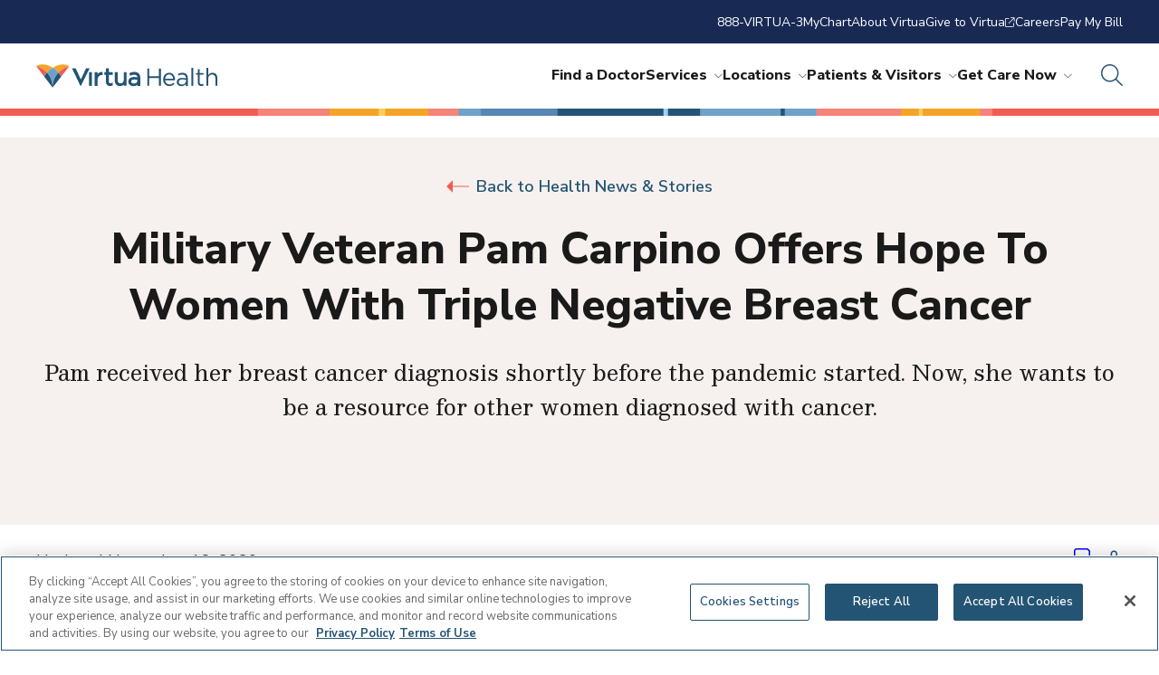

--- FILE ---
content_type: text/html; charset=utf-8
request_url: https://www.virtua.org/articles/military-veteran-pam-carpino-offers-hope-to-women-with-triple-negative-breast-cancer
body_size: 22974
content:



<!DOCTYPE html>
<!--[if lt IE 7]>      <html class="no-js lt-ie9 lt-ie8 lt-ie7"> <![endif]-->
<!--[if IE 7]>         <html class="no-js lt-ie9 lt-ie8"> <![endif]-->
<!--[if IE 8]>         <html class="no-js lt-ie9"> <![endif]-->
<!--[if gt IE 8]><!-->
<html class="no-js" lang="en">
<!--<![endif]-->
<head>
<link href="/-/media/Feature/Experience-Accelerator/Foundation/Foundation/Styles/optimized-min.css?t=20220720T165613Z" rel="stylesheet" /><link href="/-/media/Themes/virtua-site/virtua-theme/virtua-theme/styles/pre-optimized-min.css?t=20250402T182050Z" rel="stylesheet" />

    
    


<!-- OneTrust Cookies Consent Notice start for virtua.org -->

<script src="https://cdn.cookielaw.org/scripttemplates/otSDKStub.js" type="text/javascript" charset="UTF-8" data-domain-script="019505dc-2df8-78f1-a63d-a4cea00d5abe" ></script>
<script type="text/javascript">
function OptanonWrapper() { }
</script>
<!-- OneTrust Cookies Consent Notice end for virtua.org -->

<!-- Google Tag Manager -->
<script>
    (function (w, d, s, l, i) {
        w[l] = w[l] || []; w[l].push({
            'gtm.start':
                new Date().getTime(), event: 'gtm.js'
        }); var f = d.getElementsByTagName(s)[0],
            j = d.createElement(s), dl = l != 'dataLayer' ? '&l=' + l : ''; j.async = true; j.src =
                '//www.googletagmanager.com/gtm.js?id=' + i + dl; f.parentNode.insertBefore(j, f);
    })(window, document, 'script', 'dataLayer', 'GTM-KZSB7X');
</script>
<!-- End Google Tag Manager -->


    <title>Military Veteran Pam Carpino Offers Hope to Women With Triple Negative Breast Cancer</title>


<link rel="canonical" href="https://www.virtua.org/articles/military-veteran-pam-carpino-offers-hope-to-women-with-triple-negative-breast-cancer" />



    <link href="/-/media/Project/Virtua-Tenant/shared/favicon.png" rel="shortcut icon" />



<meta property="og:title"  content="Military Veteran Pam Carpino Offers Hope to Women With Triple Negative Breast Cancer " /><meta property="og:url"  content="https://www.virtua.org/articles/military-veteran-pam-carpino-offers-hope-to-women-with-triple-negative-breast-cancer" />


<meta  name="description" content="Pam Carpino received a triple-negative breast cancer diagnosis shortly before the pandemic started. Now, she wants to be a resource for other women in the military diagnosed with cancer. - Virtua Breast Surgeons, NJ" />


<meta property="twitter:title"  content="Military Veteran Pam Carpino Offers Hope to Women With Triple Negative Breast Cancer " /><meta property="twitter:card"  content="summary_large_image" />

    <meta name="viewport" content="width=device-width, initial-scale=1"/>



</head>
<body class="default-device bodyclass">
    

    <!-- Google Tag Manager (noscript) --><noscript><iframe src="//www.googletagmanager.com/ns.html?id=GTM-KZSB7X" height="0" width="0" style="display:none;visibility:hidden"></iframe></noscript>
    <!-- End Google Tag Manager (noscript) -->

    
<div id="wrapper">
    <!-- #header -->
    <header>
        <div id="header" class="">
            

<div class="site-header"><nav class="site-header__utility-nav"><ul><li>
<a class="util-vicon-link" href="tel://888-847-8823" >888-VIRTUA-3   </a></li><li>
<a class="util-vicon-link" href="/Patients-and-Visitors/MyChart" >MyChart   </a></li><li>
<a class="util-vicon-link" href="/About" >About Virtua   </a></li><li>
<a class="util-vicon-link" href="https://givetovirtua.org/"  target="_blank" >Give to Virtua   <i class="fa-light fa-arrow-up-right-from-square"></i></a></li><li>
<a class="util-vicon-link" href="/Careers" >Careers   </a></li><li>
<a class="util-vicon-link" href="/Patients-and-Visitors/Pay-My-Bill" >Pay My Bill   </a></li></ul></nav><section class="site-header__main">
<a href="/" class="site-header__logo">
     <img src="/-/media/Project/Virtua-Tenant/Virtua/Shared/Common/Virtua_Health_Horiz.svg?iar=0&amp;hash=55C7DEDED0E89E3E40E98427C2C78F42" alt="Virtua Health horizontal logo" />
</a><div class="site-header__right"><nav class="site-header__nav"><ul class="site-header__main-nav"><li>
    <a href="https://doctors.virtua.org/search?sort=networks%2Crelevance%2Cavailability_density_best">Find a Doctor</a></li><li>
     <a href="/Services" class="site-header__link--has-submenu">Services<i class="fa-light fa-chevron-down"></i></a>
     <section class="site-header__dropdown">
        <div class="site-header__dropdown-wrapper">
                
                <div class="site-header__dropdown-featured">
                 <img src="/-/media/Project/Virtua-Tenant/Virtua/Images/Services/Heart-Care/Heart-Health.jpg?iar=0&amp;hash=2660EE38D18F1677E18B9768EEB22B32" class="site-header__dropdown-image" alt="Elderly woman in orange shirt sits on couch with her granddaughter" />
                  <p class="site-header__dropdown-eyebrow-text">Heart Care</p>
                  
                  <a href="/Services/Heart-Care" class="site-header__dropdown-title link">
                    <h5>Here for everything your heart desires</h5>
                  </a>
                </div>
                              

                <div class="site-header__dropdown-most-viewed">

                  <div class="site-header__dropdown-link-list-groups site-header__dropdown-link-list-groups--1" >
                    
                      <div class="site-header__dropdown-link-list-group  site-header__dropdown-link-list-group--has-title ">
                        
                        <h5 class="site-header__dropdown-link-list-group-title">Featured Services</h5>
                        
                        <ul class="site-header__dropdown-link-list">



<li><a class="link" href="/Services/Cancer-Care">Cancer Care</a></li>


<li><a class="link" href="/Services/Gastroenterology-and-Digestive-Health">Gastroenterology and Digestive Health</a></li>


<li><a class="link" href="/Services/Heart-Care">Heart Care</a></li>


<li><a class="link" href="/Services/Neurosciences">Neuroscience</a></li>


<li><a class="link" href="/Services/Womens-Health/Obstetrics-and-Gynecology-OBGYN">OB/GYN</a></li>


<li><a class="link" href="/Services/Orthopedics-and-Spine">Orthopedics & Spine</a></li>


<li><a class="link" href="/Services/Pregnancy-Care">Pregnancy Care</a></li>


<li><a class="link" href="/Services/Primary-Care">Primary Care</a></li>


<li><a class="link" href="/Services/Surgery">Surgery Services</a></li>


<li><a class="link" href="/Services/Transplant-and-Organ-Health">Transplant Care</a></li>


<li><a class="link" href="/Services/Urgent-Care">Urgent Care</a></li>


                        </ul>
                      </div>
                    
                  </div>

		<ul class="site-header__dropdown-view-all">
		
		
			
			<li>
				<a class="util-vicon-link link" href="/Services">
				<i class="vicon--coral size-32 vicon far fa-briefcase-medical"></i>
				Search all services
			</a>
			</li>
		

		
			
			<li>
				<a class="util-vicon-link link" href="">
				<i class="vicon--coral size-32 vicon far fa-"></i>
				
			</a>
			</li>
		
		
		
			
			<li>
				<a class="util-vicon-link link" href="">
				<i class="vicon--coral size-32 vicon far fa-"></i>
				
			</a>
			</li>
				
				
		</ul>

                </div>
        </div>
      </section>
</li><li>
     <a href="/Locations" class="site-header__link--has-submenu">Locations<i class="fa-light fa-chevron-down"></i></a>
     <section class="site-header__dropdown">
        <div class="site-header__dropdown-wrapper">
                
                <div class="site-header__dropdown-featured">
                 <img src="/-/media/Project/Virtua-Tenant/Virtua/Images/Locations/Hospitals-and-Emergency-Departments/Virtua-Voorhees-Hospital-new.jpg?iar=0&amp;hash=C41B9A77570473184BD76290F26F93C5" class="site-header__dropdown-image" alt="Virtua Voorhees Hospital" />
                  <p class="site-header__dropdown-eyebrow-text">Hospitals</p>
                  
                  <a href="/Locations" class="site-header__dropdown-title link">
                    <h5>Here for when you need us most</h5>
                  </a>
                </div>
                              

                <div class="site-header__dropdown-most-viewed">

                  <div class="site-header__dropdown-link-list-groups site-header__dropdown-link-list-groups--2" >
                    
                      <div class="site-header__dropdown-link-list-group  site-header__dropdown-link-list-group--has-title ">
                        
                        <h5 class="site-header__dropdown-link-list-group-title">Featured Locations</h5>
                        
                        <ul class="site-header__dropdown-link-list">



<li><a class="link" href="/locations/marlton-hospital">Virtua Marlton Hospital</a></li>


<li><a class="link" href="/locations/mount-holly-hospital">Virtua Mount Holly Hospital</a></li>


<li><a class="link" href="/locations/our-lady-of-lourdes-hospital">Virtua Our Lady of Lourdes Hospital</a></li>


<li><a class="link" href="/locations/voorhees-hospital">Virtua Voorhees Hospital</a></li>


<li><a class="link" href="/locations/willingboro-hospital">Virtua Willingboro Hospital</a></li>


<li><a class="link" href="/locations/emergency-department-berlin">Virtua Emergency Department – Berlin</a></li>


<li><a class="link" href="/locations/emergency-department-camden">Virtua Emergency Department - Camden</a></li>


                        </ul>
                      </div>
                    
                      <div class="site-header__dropdown-link-list-group  site-header__dropdown-link-list-group--has-title ">
                        
                        <h5 class="site-header__dropdown-link-list-group-title">Most Viewed Locations</h5>
                        
                        <ul class="site-header__dropdown-link-list">



<li><a class="link" href="/locations?keyword=&locationType=&zipCode=&distance=&specialty=%7BC3E64999-F684-4152-AE92-678E07F30C2D%7D&sort=asc&page=0">Cancer Centers</a></li>


<li><a class="link" href="/Locations?keyword=&locationType=&zipCode=&distance=&specialty=%7BAAC793A0-B8E9-4286-AA69-C34B4569F3E4%7D&sort=asc&page=0">Cardiology Offices</a></li>


<li><a class="link" href="/locations?keyword=&locationType=&zipCode=&distance=&specialty=%7BEEB5F496-8128-4FFE-B0B5-0E9FF0982149%7D&sort=asc&page=0">Health & Wellness Centers</a></li>


<li><a class="link" href="/locations?keyword=&locationType=&zipCode=&distance=&specialty=%7B05A1EFA0-B1DF-4CB8-994B-3D7F7A7C656B%7D&sort=asc&page=0">Lab Services</a></li>


<li><a class="link" href="/Locations?keyword=&locationType=&zipCode=&distance=&specialty=%7B642A3723-CF28-4741-9277-17C7F66CA113%7D&sort=asc&page=0">OB/GYN Offices</a></li>


<li><a class="link" href="/locations?keyword=&locationType=&zipCode=&distance=&specialty=%7B48DE637B-FB02-4F43-A9CC-A26FF1CDBEB4%7D&sort=asc&page=0">Primary Care Offices</a></li>


<li><a class="link" href="/locations?keyword=&locationType=&zipCode=&distance=&specialty=%7B39302C58-1D8A-4E4B-A98A-6D78108E0E13%7D&sort=asc&page=0">Surgery Centers</a></li>


<li><a class="link" href="/locations?keyword=&locationType=&zipCode=&distance=&specialty=%7B60B05436-7A61-40EF-A9B3-2D5B74F073E5%7D&sort=asc&page=0">Urgent Care Centers</a></li>


                        </ul>
                      </div>
                    
                  </div>

		<ul class="site-header__dropdown-view-all">
		
		
			
			<li>
				<a class="util-vicon-link link" href="/Locations">
				<i class="vicon--coral size-32 vicon far fa-location-dot"></i>
				Search all locations
			</a>
			</li>
		

		
			
			<li>
				<a class="util-vicon-link link" href="">
				<i class="vicon--coral size-32 vicon far fa-"></i>
				
			</a>
			</li>
		
		
		
			
			<li>
				<a class="util-vicon-link link" href="">
				<i class="vicon--coral size-32 vicon far fa-"></i>
				
			</a>
			</li>
				
				
		</ul>

                </div>
        </div>
      </section>
</li><li>
     <a href="/Patients-and-Visitors" class="site-header__link--has-submenu">Patients & Visitors<i class="fa-light fa-chevron-down"></i></a>
     <section class="site-header__dropdown">
        <div class="site-header__dropdown-wrapper">
                
                <div class="site-header__dropdown-featured">
                 <img src="/-/media/Project/Virtua-Tenant/Virtua/Images/Patients-and-Visitors/Interior-Hero.jpg?iar=0&amp;hash=35ACB7DB737E2647387233C3AC9E637B" class="site-header__dropdown-image" alt="A father and two daughters sit at the table while looking at a laptop" />
                  <p class="site-header__dropdown-eyebrow-text">Patients & Visitors</p>
                  
                  <a href="/Patients-and-Visitors" class="site-header__dropdown-title link">
                    <h5>Here to support your care</h5>
                  </a>
                </div>
                              

                <div class="site-header__dropdown-most-viewed">

                  <div class="site-header__dropdown-link-list-groups site-header__dropdown-link-list-groups--" >
                    
                      <div class="site-header__dropdown-link-list-group  site-header__dropdown-link-list-group--has-title ">
                        
                        <h5 class="site-header__dropdown-link-list-group-title">Patient Information</h5>
                        
                        <ul class="site-header__dropdown-link-list">



<li><a class="link" href="https://secure.myvirtua.org/MyChart/Authentication/Login?">MyChart Login</a></li>


<li><a class="link" href="/Patients-and-Visitors/Hospital-Charges-and-Estimates">Get a Billing Estimate</a></li>


<li><a class="link" href="/Patients-and-Visitors/Medical-Records">Medical Records</a></li>


<li><a class="link" href="/Patients-and-Visitors/Pay-My-Bill">Pay My Bill</a></li>


<li><a class="link" href="/Patients-and-Visitors/Health-Insurance">Insurance Plans Accepted</a></li>


                        </ul>
                      </div>
                    
                      <div class="site-header__dropdown-link-list-group  site-header__dropdown-link-list-group--has-title ">
                        
                        <h5 class="site-header__dropdown-link-list-group-title">Visitor Information</h5>
                        
                        <ul class="site-header__dropdown-link-list">



<li><a class="link" href="/Patients-and-Visitors/Visiting-Hours-and-Information">Visitor Information</a></li>


<li><a class="link" href="/Locations">Find a Facility</a></li>


                        </ul>
                      </div>
                    
                      <div class="site-header__dropdown-link-list-group  site-header__dropdown-link-list-group--has-title ">
                        
                        <h5 class="site-header__dropdown-link-list-group-title">Quick Links</h5>
                        
                        <ul class="site-header__dropdown-link-list">



<li><a class="link" href="/Articles">Health & Wellness Articles</a></li>


<li><a class="link" href="/News">Newsroom</a></li>


<li><a class="link" href="/Contact-Us">Contact Us</a></li>


<li><a class="link" href="/Careers">Careers</a></li>


<li><a class="link" href="/Contact-Us">Connect with Virtua</a></li>


                        </ul>
                      </div>
                    
                  </div>

		<ul class="site-header__dropdown-view-all">
		
		
			
			<li>
				<a class="util-vicon-link link" href="/Patients-and-Visitors">
				<i class="vicon--coral size-32 vicon far fa-users"></i>
				View all patient & visitor resources
			</a>
			</li>
		

		
			
			<li>
				<a class="util-vicon-link link" href="">
				<i class="vicon--coral size-32 vicon far fa-"></i>
				
			</a>
			</li>
		
		
		
			
			<li>
				<a class="util-vicon-link link" href="">
				<i class="vicon--coral size-32 vicon far fa-"></i>
				
			</a>
			</li>
				
				
		</ul>

                </div>
        </div>
      </section>
</li><li>
     <a href="/Get-Care-Now" class="site-header__link--has-submenu">Get Care Now<i class="fa-light fa-chevron-down"></i></a>
     <section class="site-header__dropdown">
        <div class="site-header__dropdown-wrapper">
                
                <div class="site-header__dropdown-featured">
                 <img src="/-/media/Project/Virtua-Tenant/Virtua/Images/Services/Get-Care-Now/Get-Care-Now.jpg?iar=0&amp;hash=BEDB16E20BA2E34519ACD29A170D1F3D" class="site-header__dropdown-image" alt="Young adult male sits on a chair and has a telehealth visit with a doctor on a tablet." />
                  <p class="site-header__dropdown-eyebrow-text">Telehealth Virtual Visits</p>
                  
                  <a href="/Get-Care-Now" class="site-header__dropdown-title link">
                    <h5>Here for care, in the comfort of your home</h5>
                  </a>
                </div>
                              

                <div class="site-header__dropdown-most-viewed">

                  <div class="site-header__dropdown-link-list-groups site-header__dropdown-link-list-groups--1" >
                    
                      <div class="site-header__dropdown-link-list-group  site-header__dropdown-link-list-group--has-title ">
                        
                        <h5 class="site-header__dropdown-link-list-group-title"></h5>
                        
                        <ul class="site-header__dropdown-link-list">



<li><a class="link" href="/locations?keyword=&locationType=&zipCode=&distance=&specialty=%7B60B05436-7A61-40EF-A9B3-2D5B74F073E5%7D&sort=asc&page=0">Find Urgent Care Locations</a></li>


<li><a class="link" href="/locations?keyword=&locationType=&zipCode=&distance=&specialty=%7BE9FE938E-3176-4FD7-821F-1980B49A5424%7D&sort=asc&page=0">Find Emergency Room Locations</a></li>


<li><a class="link" href="/Get-Care-Now">Get Care Now</a></li>


<li><a class="link" href="https://www.virtua.org/scheduling?visittypeid=117935&providerid=32576&utm_campaign=urgent-care-telehealth&utm_source=go-virtua-org-ucfromhom&utm_medium=referral&utm_content=btn-scheudule-your-visit-now">Schedule Urgent Care Telehealth</a></li>


<li><a class="link" href="/Forms/RequestCallback">Request a Callback</a></li>


<li><a class="link" href="/Patients-and-Visitors/ER-Wait-Times">View ER Wait Times</a></li>


                        </ul>
                      </div>
                    
                  </div>

		<ul class="site-header__dropdown-view-all">
		
		
			
			<li>
				<a class="util-vicon-link link" href="/Get-Care-Now">
				<i class="vicon--coral size-32 vicon far fa-truck-medical"></i>
				View all care options
			</a>
			</li>
		

		
			
			<li>
				<a class="util-vicon-link link" href="">
				<i class="vicon--coral size-32 vicon far fa-"></i>
				
			</a>
			</li>
		
		
		
			
			<li>
				<a class="util-vicon-link link" href="">
				<i class="vicon--coral size-32 vicon far fa-"></i>
				
			</a>
			</li>
				
				
		</ul>

                </div>
        </div>
      </section>
</li></ul><ul class="site-header__mobile-utility-menu">
<li><a class="util-vicon-link"   href="tel://888-847-8823">888-VIRTUA-3   </a></li>
<li><a class="util-vicon-link"   href="/Patients-and-Visitors/MyChart">MyChart   </a></li>
<li><a class="util-vicon-link"   href="/About">About Virtua   </a></li>
<li><a class="util-vicon-link"   target="_blank"  href="https://givetovirtua.org/">Give to Virtua   <i class="fa-light fa-arrow-up-right-from-square"></i></a></li>
<li><a class="util-vicon-link"   href="/Careers">Careers   </a></li>
<li><a class="util-vicon-link"   href="/Patients-and-Visitors/Pay-My-Bill">Pay My Bill   </a></li></ul></nav><button class="site-header__search-toggle" title="Open search">
        <i class="fa-light fa-magnifying-glass size-24 vicon vicon--ocean"></i>
</button><button class="site-header__mobile-toggle">
        <i class="fa-light fa-bars size-24 vicon vicon--white"></i>
</button><section class="site-header__search-form">
        <form action="/Search%20Result" method="GET">
          <div class="site-header__form-title">How Can we Help You?</div>
          <div class="site-header__search-wrapper">
            <input name="searchStudioQuery" type="text" placeholder="Ex. back, cancer, John">
            <button class="site-header__search-submit">
              <i class="fa-light fa-magnifying-glass size-24 vicon vicon--ocean"></i>
            </button>
          </div>
        </form>
        <section class="site-header__popular-searches">
          <div class="site-header__popular-title">Popular Searches</div>
	  <ul>
    		
    			 
              		<li><a href="/Services/Primary-Care" class="link">Primary Care</a></li>
    		
    			 
              		<li><a href="/Locations?keyword=&locationType=&zipCode=&distance=&specialty=%7BE9FE938E-3176-4FD7-821F-1980B49A5424%7D&sort=asc&page=0" class="link">Emergency Rooms</a></li>
    		
    			 
              		<li><a href="/Services/Orthopedics-and-Spine/Arthritis-Care" class="link">Arthritis Care</a></li>
    		
    			 
              		<li><a href="/Services/Endocrinology-and-Metabolic-Care/Diabetes-Care" class="link">Diabetes</a></li>
    		
    			 
              		<li><a href="/Services/Orthopedics-and-Spine/Bone-Fracture-Care" class="link">Fractures</a></li>
    		
    			 
              		<li><a href="/Physicians-Information-Center" class="link">Physician Center</a></li>
    		
          </ul>
        </section>
</section></div></section></div>
        </div>
    </header>
    <!-- /#header -->
    <!-- #content -->
    <main>
        <div id="content" class="">
            




<h1></h1>
<section class="article-hero article-hero--articles" id="{14D0317D-89B3-431E-A457-DE4453FB3711}">
  <div class="article-hero__wrapper">
    <div class="article-hero__back">
      <a href="/Articles" class="button button--back">
        <div class="button--back__arrow"></div>
       Back to&nbsp;Health News &amp; Stories
      </a>
    </div>
    <h1 class="article-hero__title">
      Military Veteran Pam Carpino Offers Hope To Women With Triple Negative Breast Cancer 
    </h1>
    <p class="article-hero__blurb large-blurb">
     
      Pam received her breast cancer diagnosis shortly before the pandemic started. Now, she wants to be a resource for other women diagnosed with cancer.
    </p>
    <figure class="article-hero__img-wrapper">
    
		 </figure>
  </div>
</section>





<section class="article-heading" id="{14D0317D-89B3-431E-A457-DE4453FB3711}">
  <div class="article-heading__wrapper">
 <date class="article-heading__date">
 
    Updated November 18, 2020
 
</date>
<div class="share-print">
  <a href="javascript:window.print();" class="share-print__print">
    <i class="fal fa-print"></i>
    <span class="visually-hidden">Print</span>
  </a>
  <button class="share-print__share-toggle">
    <i class="fal fa-share-nodes" aria-label="share-button"></i>
  </button>

  <div class="share-print__popup">
    <div class="share-print__title">Share</div>
    <div class="share-print__close">
      <i class="fal fa-close"></i>
      <span class="visually-hidden">Close</span>
    </div>
    <div class="share-print__wrapper">
     <div class="share-print__item">
        <a href="https://www.linkedin.com/shareArticle?mini=true=&url=https://www.virtua.org/articles/military-veteran-pam-carpino-offers-hope-to-women-with-triple-negative-breast-cancer" class="share-print__link">
          <i class="fab fa-linkedin fa-fw"></i>
          <span>Share on LinkedIn</span></a>
      </div> 
     <div class="share-print__item">
        <a href="https://twitter.com/intent/tweet?url=https://www.virtua.org/articles/military-veteran-pam-carpino-offers-hope-to-women-with-triple-negative-breast-cancer" class="share-print__link">
          <i class="fab fa-twitter fa-fw"></i>
          <span>Share on Twitter</span></a>
      </div>
      <div class="share-print__item">
        <a href="https://www.facebook.com/sharer.php?u=https://www.virtua.org/articles/military-veteran-pam-carpino-offers-hope-to-women-with-triple-negative-breast-cancer" class="share-print__link" >
          <i class="fab fa-facebook fa-fw"></i>
          <span>Share on Facebook</span></a>
      </div>
      <div class="share-print__item">
        <a href="mailto:?subject=Military Veteran Pam Carpino Offers Hope to Women With Triple Negative Breast Cancer &body=https://www.virtua.org/articles/military-veteran-pam-carpino-offers-hope-to-women-with-triple-negative-breast-cancer" class="share-print__link">
          <i class="fal fa-envelope fa-fw"></i><span>Email Link</span></a>
      </div>
      <div class="share-print__item">
        <a href="#"
          class="share-print__link share-print__copy"
          data-copied-message="Link Copied!"
          data-default-message="Copy Link">
          <i class="fal fa-link fa-fw"></i>
          <span>Copy Link</span>
        </a>
      </div>
    </div>
  </div>
</div>
  </div>
</section>
<section id="{14D0317D-89B3-431E-A457-DE4453FB3711}" class="wysiwyg wysiwyg--">
  <section class="wysiwyg__wrapper">

<p>Pam Carpino knows how isolating a cancer diagnosis can be. She received the life-altering news a few months before the COVID-19 pandemic and lockdown, making it difficult to connect with support groups and other resources. And, although Pam&rsquo;s cancer journey is not yet complete, she&rsquo;s eager to help other women in the region.</p>
<p>&ldquo;I want to be a resource for women in the military who are diagnosed with cancer,&rdquo; said 38-year-old Pam, who served as an airman in the United States Air Force (USAF) for six years.</p>
<p>Pam&rsquo;s cancer journey started when she felt a lump in her breast in December 2019. Her physician referred her to Virtua Health in Mount Holly, N.J., where test results revealed triple negative breast cancer. With the guidance of her Virtua <a href="/Services/Cancer-Care/Oncology-Nurse-Navigation">oncology nurse navigator</a>, Pam received a care plan for chemotherapy followed by surgery.</p>
<p>&ldquo;Triple negative breast cancer is a type of cancer that isn&rsquo;t fueled by estrogen or progesterone hormones, or by the HER2 protein, so it doesn&rsquo;t respond to hormonal therapies,&rdquo; explained Virtua Health breast surgeon Michelle Shen, MD, who treated Pam. &ldquo;Chemotherapy is the only treatment for triple negative breast cancer, which&mdash;while aggressive&mdash;is also very responsive to intervention.&rdquo;</p>
<p>Pam began chemotherapy in the early part of 2020.</p>
<p>&ldquo;I had 14 rounds of chemotherapy,&rdquo; Pam said. &ldquo;But after the second round, the lump in my breast had disappeared.&rdquo;&nbsp;</p>
<p>&ldquo;Pam experienced a pathologic complete response after her chemo, which means there was no tumor left in her breast,&rdquo; added Dr. Shen. &ldquo;Because of this, her prognosis is very promising and optimistic.&rdquo;</p>
<p>Pam&rsquo;s subsequent double mastectomy surgery also provided reason for hope: Dr. Shen found no evidence of cancer at the microscopic level. Tissue expanders were placed in each breast so that <a href="/Services/Cancer-Care/Breast-Cancer-Care/Breast-Reconstruction-Surgery">breast reconstruction</a>&nbsp;could be completed after she healed.</p>
<p><strong>Genetic testing provided deeper insight into Pam&rsquo;s cancer risk</strong>&nbsp;</p>
<p>Triple negative breast cancer is most common in women with the BRCA1 gene mutation, and Pam&rsquo;s <a href="/Services/Cancer-Care/Cancer-Genetic-Testing-and-Counseling">genetic tests</a>&nbsp;revealed she had that exact gene mutation. Dr. Shen said that about 70 percent of breast cancer diagnosed in women with the BRCA1 mutation is triple negative.</p>
<p>This puts Pam at a higher risk for ovarian cancer, so she intends to have a partial hysterectomy in the near future. She also will encourage her five-year-old daughter, Lucy, to be tested for BRCA1 when she&rsquo;s older.</p>
<p>&ldquo;It&rsquo;s all worth it if it helps my daughter stay healthy,&rdquo; she said.</p>
<p><strong>Connecting with others about her experience</strong></p>
<p>Although she&rsquo;s no longer a member of the Air Force, Pam lives on Joint Base Maguire-Dix-Lakehurst in Burlington County, N.J., with her daughter and husband, Thomas&mdash;a 19-year member of the USAF security forces.</p>
<p>Pam asked her military advisor to share her contact information with any women who might learn something from her cancer experience.</p>
<p>&ldquo;I hope to help others facing a breast cancer diagnosis. The knowledge I gained could positively affect the lives of women who are on their own cancer journeys.&rdquo;</p>
<p>Dr. Shen believes Pam would provide excellent support to others.</p>
<p>&ldquo;To connect with another person who has gone through cancer treatment and done well gives others a sense of hope&mdash;a feeling that they can do it, too.&rdquo;</p>
<p>&ldquo;It&rsquo;s been quite a year,&rdquo; said Pam. &ldquo;It was a humbling experience. The pandemic and my diagnosis put everything in perspective. I am thankful for the increased family time and do not take anything for granted anymore.&rdquo;</p>
<p><strong>Virtua Health is with you on your cancer journey</strong></p>
<p>Whether you&rsquo;re concerned about breast cancer or you&rsquo;ve just been diagnosed, we&rsquo;ll put you on the right path with the most advanced breast cancer treatments, world-class surgeons, and a dedicated nurse navigator to guide you every step of the way.</p>
<p>If you&rsquo;ve received a highly suspicious mammogram or a positive breast cancer biopsy, we&rsquo;ll schedule your consultation with a breast cancer doctor within two business days.</p>
<p><strong><a href="https://go.virtua.org/breastcare?utm_campaign=breast-care&amp;utm_source=virtua-org-article-military-veteran-offers-hope-women-triple-negative-breast-cancer&amp;utm_medium=referral&amp;utm_content=link-request-consultation-today&amp;_gl=1*1vvlysv*_ga*Mzg5MDY3NjE3LjE2NDM2NjA5NjM.*_ga_G8VBEHK3SR*MTY4Mjg4MDQ4My4xOTUuMS4xNjgyODg4MDM2LjU4LjAuMA..*_ga_DN0LT8966Y*MTY4Mjg4MDQ4My4xOTIuMS4xNjgyODg4MDM4LjYwLjAuMA..">Request a consultation today</a></strong><strong><a href="https://go.virtua.org/breastcare?utm_campaign=breast-care&amp;utm_source=virtua-org-article-military-veteran-offers-hope-women-triple-negative-breast-cancer&amp;utm_medium=referral&amp;utm_content=link-request-consultation-today&amp;_gl=1*1vvlysv*_ga*Mzg5MDY3NjE3LjE2NDM2NjA5NjM.*_ga_G8VBEHK3SR*MTY4Mjg4MDQ4My4xOTUuMS4xNjgyODg4MDM2LjU4LjAuMA..*_ga_DN0LT8966Y*MTY4Mjg4MDQ4My4xOTIuMS4xNjgyODg4MDM4LjYwLjAuMA..">.</a></strong></p>
  </section>
</section>
<div class="bottom-separator"></div>
        <div class="component title columns">
            <section class="related-articles" sitecore-editing>
                <div class="related-articles__wrapper">
                    <h6 class="related-articles__eyebrow"></h6>
                    <h2 class="related-articles__title">There&#39;s So Much More to Explore</h2>
                    <div class="related-articles__blurb"><p class="large-blurb">Discover expert insights, inspiring stories, health tips, and more by exploring the content below!</p></div>
                    <div id="related-articles__cards" class="related-articles__cards">
                        <div class="swiper">
                            <div class="swiper-wrapper">
                                    <div class="swiper-slide">
                                        <div class="related-articles__card ">
                                            <div class="related-articles__card-image">
                                                <img src="/-/media/Project/Virtua-Tenant/Virtua/Images/Articles/Virtua-Owned/HeartTalk-Covers/Heart_Talk_Winter26.jpg?h=900&amp;iar=0&amp;w=1600&amp;hash=C2F56A59BDCDCCC92020B18C518974E6" alt="Father, mother, and child pose on a colorful bench in front of playground equipment" width="1600" height="900" />
                                            </div>
                                            <div class="related-articles__card-container">
                                                <h4 class="related-articles__card-title">
                                                    <a class="link" href="/articles/hearttalk-magazine">
                                                        HeartTalk Magazine
                                                    </a>
                                                </h4>
                                                <div class="related-articles__card-blurb">
                                                    HeartTalk magazine helps you stay well through a focus on living a healthy lifestyle, with the latest expert advice on preventing and managing heart disease and much more.
                                                </div>
                                            </div>
                                        </div>
                                    </div>
                                    <div class="swiper-slide">
                                        <div class="related-articles__card ">
                                            <div class="related-articles__card-image">
                                                <img src="/-/media/Project/Virtua-Tenant/Virtua/Images/Articles/Virtua-Owned/baseball-coach-turns-male-breast-cancer-surprise-into-personal-mission.jpg?h=900&amp;iar=0&amp;w=1600&amp;hash=37EADFA09843EA85896DD1B21A3783CD" alt="Virtua male breast cancer patient shown in baseball field wearing a baseball uniform" width="1600" height="900" />
                                            </div>
                                            <div class="related-articles__card-container">
                                                <h4 class="related-articles__card-title">
                                                    <a class="link" href="/articles/baseball-coach-turns-breast-cancer-surprise-into-personal-mission">
                                                        Baseball Coach Turns Male Breast Cancer Surprise into Personal Mission
                                                    </a>
                                                </h4>
                                                <div class="related-articles__card-blurb">
                                                    Juan Namnun discovered a lump in his chest by chance. Now he's raising awareness of a disease most men never think about&mdash;male breast cancer.
                                                </div>
                                            </div>
                                        </div>
                                    </div>
                                    <div class="swiper-slide">
                                        <div class="related-articles__card ">
                                            <div class="related-articles__card-image">
                                                <img src="/-/media/Project/Virtua-Tenant/Virtua/Images/Articles/Virtua-Owned/young-breast-cancer-survivor-new-hope-for-future.jpg?h=900&amp;iar=0&amp;w=1600&amp;hash=5806CDC9638949C76F4CDE0D7EAE37AC" alt="Group of doctors, nurses, radiation oncologists, and a young breast cancer survivor in lobby at the Penn Medicine | Virtua Health Proton Therapy Center" width="1600" height="900" />
                                            </div>
                                            <div class="related-articles__card-container">
                                                <h4 class="related-articles__card-title">
                                                    <a class="link" href="/articles/young-breast-cancer-survivor-has-new-hope-for-healthy-future">
                                                        Young Breast-Cancer Survivor Has New Hope for Healthy Future
                                                    </a>
                                                </h4>
                                                <div class="related-articles__card-blurb">
                                                    Kyersten Corda was just 31 when she felt a lump in her breast. Comprehensive treatment with the Penn Medicine | Virtua Health Cancer Program, including proton therapy, has allowed Kyersten to reclaim her active life.&nbsp;
                                                </div>
                                            </div>
                                        </div>
                                    </div>
                                    <div class="swiper-slide">
                                        <div class="related-articles__card ">
                                            <div class="related-articles__card-image">
                                                <img src="/-/media/Project/Virtua-Tenant/Virtua/Images/Articles/Stock/how-to-understand-cancer-genes-and-family-risk.jpg?h=900&amp;iar=0&amp;w=1600&amp;hash=29816350595BBBF53F648CC55887CC80" alt="Mother holding male toddler, smiling at father who is giving female toddler a piggy-back ride, outdoors in their driveway" width="1600" height="900" />
                                            </div>
                                            <div class="related-articles__card-container">
                                                <h4 class="related-articles__card-title">
                                                    <a class="link" href="/articles/how-to-understand-cancer-genes-and-your-family-risk">
                                                        Is Cancer Hereditary? What You Need to Know About Your Genetic Risks
                                                    </a>
                                                </h4>
                                                <div class="related-articles__card-blurb">
                                                    Worried cancer runs in your family? Discover who should consider genetic counseling and testing, and learn what the results can mean for you.
                                                </div>
                                            </div>
                                        </div>
                                    </div>
                                    <div class="swiper-slide">
                                        <div class="related-articles__card ">
                                            <div class="related-articles__card-image">
                                                <img src="/-/media/Project/Virtua-Tenant/Virtua/Images/Articles/Stock/mammogram-appointment_2.jpg?h=900&amp;iar=0&amp;w=1600&amp;hash=B800D1C8622A6F3AC2E1E9170A57AC2D" alt="woman booking an appointment on her phone on her way to a yoga class" width="1600" height="900" />
                                            </div>
                                            <div class="related-articles__card-container">
                                                <h4 class="related-articles__card-title">
                                                    <a class="link" href="/articles/put-your-mammogram-appointment-on-the-top-of-your-to-do-list-today">
                                                        Your Guide to Mammograms: When to Get Screened and What to Know
                                                    </a>
                                                </h4>
                                                <div class="related-articles__card-blurb">
                                                    Understand the importance of regular mammograms. This guide explains why early detection is key, who should be screened, and what to expect during your appointment.
                                                </div>
                                            </div>
                                        </div>
                                    </div>
                                    <div class="swiper-slide">
                                        <div class="related-articles__card ">
                                            <div class="related-articles__card-image">
                                                <img src="/-/media/Project/Virtua-Tenant/Virtua/Images/Articles/Virtua-Owned/5-key-facts-proton-therapy.jpg?h=900&amp;iar=0&amp;w=1600&amp;hash=84D251920934F4530FEC8317BF18FED1" alt="Dr. Graeme Williams, Radiation Oncologist and Director of the Penn Medicine | Virtua Health Proton Therapy Center" width="1600" height="900" />
                                            </div>
                                            <div class="related-articles__card-container">
                                                <h4 class="related-articles__card-title">
                                                    <a class="link" href="/articles/5-key-facts-about-proton-therapy-for-cancer-treatment">
                                                        5 Key Facts About Proton Therapy for Cancer Treatment
                                                    </a>
                                                </h4>
                                                <div class="related-articles__card-blurb">
                                                    Proton therapy is a precise, advanced treatment that targets cancer and nothing else. Learn why it&rsquo;s a breakthrough in radiation therapy.
                                                </div>
                                            </div>
                                        </div>
                                    </div>
                                    <div class="swiper-slide">
                                        <div class="related-articles__card ">
                                            <div class="related-articles__card-image">
                                                <img src="/-/media/Project/Virtua-Tenant/Virtua/Images/Articles/Stock/3-Changes-You-Can-Make-Today-to-Lower-Your-Cancer-Risk.jpg?h=900&amp;iar=0&amp;w=1600&amp;hash=3662D41467E95ACA189CCA8D2856F6FC" alt="A woman in her 40s looking using her cell phone to pay for healthy vegetables at a market" width="1600" height="900" />
                                            </div>
                                            <div class="related-articles__card-container">
                                                <h4 class="related-articles__card-title">
                                                    <a class="link" href="/articles/3-changes-you-can-make-today-to-lower-your-cancer-risk">
                                                        3 Changes You Can Make Today to Lower Your Cancer Risk 
                                                    </a>
                                                </h4>
                                                <div class="related-articles__card-blurb">
                                                    The American Cancer Society released new guidelines for how changes in your diet and physical activity can significantly lower your risk for cancer. Start today with these tips.
                                                </div>
                                            </div>
                                        </div>
                                    </div>
                                    <div class="swiper-slide">
                                        <div class="related-articles__card ">
                                            <div class="related-articles__card-image">
                                                <img src="/-/media/Project/Virtua-Tenant/Virtua/Images/Articles/Stock/A-Lung-Cancer-Screening-Could-Save-Your-Life.jpg?h=900&amp;iar=0&amp;w=1600&amp;hash=3F8FAFE52E9CD18DBF03D8D78AB16F24" alt="An older female patient and a younger doctor looking at an Xray of her lungs" width="1600" height="900" />
                                            </div>
                                            <div class="related-articles__card-container">
                                                <h4 class="related-articles__card-title">
                                                    <a class="link" href="/articles/a-lung-cancer-screening-could-save-your-life">
                                                        A Lung Cancer Screening Could Save Your Life
                                                    </a>
                                                </h4>
                                                <div class="related-articles__card-blurb">
                                                    There's a life-saving screening test for heavy smokers that can help detect lung cancer earlier when it's most treatable. Find out if you're eligible.
                                                </div>
                                            </div>
                                        </div>
                                    </div>
                                    <div class="swiper-slide">
                                        <div class="related-articles__card ">
                                            <div class="related-articles__card-image">
                                                <img src="/-/media/Project/Virtua-Tenant/Virtua/Images/Articles/Stock/10-reasons-to-schedule-your-colonoscopy-today.jpg?h=900&amp;iar=0&amp;w=1600&amp;hash=7A83F4E113A0E153FF9A7D03FF86CC34" alt="father playing basketball with his son" width="1600" height="900" />
                                            </div>
                                            <div class="related-articles__card-container">
                                                <h4 class="related-articles__card-title">
                                                    <a class="link" href="/articles/10-reasons-to-schedule-your-colonoscopy-today">
                                                        10 Reasons To Schedule Your Colonoscopy Today
                                                    </a>
                                                </h4>
                                                <div class="related-articles__card-blurb">
                                                    About 1 in 3 Americans who should be tested for colorectal cancer have never been screened. Here are 10 reasons why you should probably schedule your colonoscopy today.
                                                </div>
                                            </div>
                                        </div>
                                    </div>
                                    <div class="swiper-slide">
                                        <div class="related-articles__card ">
                                            <div class="related-articles__card-image">
                                                <img src="/-/media/Project/Virtua-Tenant/Virtua/Images/Articles/Stock/is-an-at-home-colon-cancer-test-as-good-as-colonoscopy.jpg?h=900&amp;iar=0&amp;w=1600&amp;hash=A9389297309DA04AC14CF649EBF1A9C2" alt="Older woman looking out a window and enjoying a cup of coffee " width="1600" height="900" />
                                            </div>
                                            <div class="related-articles__card-container">
                                                <h4 class="related-articles__card-title">
                                                    <a class="link" href="/articles/are-non-invasive-colon-cancer-screening-tests-a-good-alternative-to-a-colonoscopy">
                                                        Is an At-Home Colon Cancer Test a Good Alternative to a Colonoscopy?
                                                    </a>
                                                </h4>
                                                <div class="related-articles__card-blurb">
                                                    Over age 45? Here’s what you need to know about colonoscopies and how they compare to non-invasive colorectal cancer screening tests.
                                                </div>
                                            </div>
                                        </div>
                                    </div>
                                    <div class="swiper-slide">
                                        <div class="related-articles__card ">
                                            <div class="related-articles__card-image">
                                                <img src="/-/media/Project/Virtua-Tenant/Virtua/Images/Articles/Stock/know-about-hpv-risks.jpg?h=900&amp;iar=0&amp;w=1600&amp;hash=CCD27BEDE5DAE4793ADD82D0798669EB" alt="Young couple enjoying time together on the couch" width="1600" height="900" />
                                            </div>
                                            <div class="related-articles__card-container">
                                                <h4 class="related-articles__card-title">
                                                    <a class="link" href="/articles/what-women-of-all-ages-need-to-know-about-hpv-risks">
                                                        The HPV Vaccine: A Powerful Shield Against Cervical Cancer
                                                    </a>
                                                </h4>
                                                <div class="related-articles__card-blurb">
                                                    Learn about HPV, its link to cervical cancer, and how vaccines can protect against infection. Discover why early vaccination and regular screenings are vital for prevention.
                                                </div>
                                            </div>
                                        </div>
                                    </div>
                                    <div class="swiper-slide">
                                        <div class="related-articles__card ">
                                            <div class="related-articles__card-image">
                                                <img src="/-/media/Project/Virtua-Tenant/Virtua/Images/Articles/Stock/how-does-breast-density-affect-your-mammogram.jpg?h=900&amp;iar=0&amp;w=1600&amp;hash=D2D260FA2D8A2E28627B17CE86D4B52D" alt="woman looking at test results on a sheet of paper" width="1600" height="900" />
                                            </div>
                                            <div class="related-articles__card-container">
                                                <h4 class="related-articles__card-title">
                                                    <a class="link" href="/articles/how-does-breast-density-affect-your-mammogram">
                                                        How Does Breast Density Affect Your Mammogram? 
                                                    </a>
                                                </h4>
                                                <div class="related-articles__card-blurb">
                                                    The FDA now requires all U.S. mammogram centers to notify women about their breast density score. Here's what to know about breast density.
                                                </div>
                                            </div>
                                        </div>
                                    </div>
                                    <div class="swiper-slide">
                                        <div class="related-articles__card ">
                                            <div class="related-articles__card-image">
                                                <img src="/-/media/Project/Virtua-Tenant/Virtua/Images/Articles/Virtua-Owned/Breast-Cancer-Diagnosis-Inspires-Catherine-to-Help-Others.jpg?h=900&amp;iar=0&amp;w=1600&amp;hash=FF0DC88999A8B6D5D7B33084F91205DB" alt="woman smiling and looking off camera" width="1600" height="900" />
                                            </div>
                                            <div class="related-articles__card-container">
                                                <h4 class="related-articles__card-title">
                                                    <a class="link" href="/articles/breast-cancer-diagnosis-inspires-catherine-to-help-others">
                                                        Breast Cancer Diagnosis Inspires Catherine to Help Others
                                                    </a>
                                                </h4>
                                                <div class="related-articles__card-blurb">
                                                    The Penn Medicine | Virtua Health Cancer Program provided complete treatment to help Catherine overcome breast cancer&mdash;and inspired her to assist others going through the journey.
                                                </div>
                                            </div>
                                        </div>
                                    </div>
                                    <div class="swiper-slide">
                                        <div class="related-articles__card ">
                                            <div class="related-articles__card-image">
                                                
                                            </div>
                                            <div class="related-articles__card-container">
                                                <h4 class="related-articles__card-title">
                                                    <a class="link" href="/articles/firefighters-successful-lung-cancer-care-at-virtua-health">
                                                        Firefighter&#39;s Successful Lung Cancer Care at Virtua
                                                    </a>
                                                </h4>
                                                <div class="related-articles__card-blurb">
                                                    Thankfully, Jerry paid attention to his lingering cough and as a result, got the expert care needed to treat his lung cancer.
                                                </div>
                                            </div>
                                        </div>
                                    </div>
                                    <div class="swiper-slide">
                                        <div class="related-articles__card ">
                                            <div class="related-articles__card-image">
                                                <img src="/-/media/Project/Virtua-Tenant/Virtua/Images/Articles/Virtua-Owned/Self-exam-prompts-successful-outcome-for-breast-cancer-survivor.jpg?h=900&amp;iar=0&amp;w=1600&amp;hash=35001CFC8587AD29AB1083FB466B2DC4" alt="couple holding hands and walking their dog through the neighborhood" width="1600" height="900" />
                                            </div>
                                            <div class="related-articles__card-container">
                                                <h4 class="related-articles__card-title">
                                                    <a class="link" href="/articles/self-exam-prompts-successful-outcome-for-breast-cancer-survivor">
                                                        A Breast Self-Exam Saved Kristen&#39;s Life
                                                    </a>
                                                </h4>
                                                <div class="related-articles__card-blurb">
                                                    When Kristen Davidson found a lump in her left breast, she immediately called her doctor. Her quick action and the efforts of the Penn Medicine | Virtua Cancer Program team led to successful treatment.
                                                </div>
                                            </div>
                                        </div>
                                    </div>
                                    <div class="swiper-slide">
                                        <div class="related-articles__card ">
                                            <div class="related-articles__card-image">
                                                <img src="/-/media/Project/Virtua-Tenant/Virtua/Images/Articles/Stock/protect-your-child-from-hpv.jpg?h=900&amp;iar=0&amp;w=1600&amp;hash=3B608C13AA4A9ECE665AFFF67C8DED9C" alt="group of middle-school-aged children wearing backpacks laughing together in a group" width="1600" height="900" />
                                            </div>
                                            <div class="related-articles__card-container">
                                                <h4 class="related-articles__card-title">
                                                    <a class="link" href="/articles/protect-your-child-from-hpv">
                                                        Protect Your Child From HPV and Related Cancers
                                                    </a>
                                                </h4>
                                                <div class="related-articles__card-blurb">
                                                    The HPV vaccine can protect your child from a cancer-causing sexually transmitted disease. An appointment with your pediatrician can get the process started.
                                                </div>
                                            </div>
                                        </div>
                                    </div>
                                    <div class="swiper-slide">
                                        <div class="related-articles__card ">
                                            <div class="related-articles__card-image">
                                                <img src="/-/media/Project/Virtua-Tenant/Virtua/Images/Articles/Virtua-Owned/Eileen.jpeg?h=299&amp;iar=0&amp;w=629&amp;hash=E5415EE203B146BD9218BECBFDEA7055" alt="Eileen G. , Virtua patient and cancer survivor" width="629" height="299" />
                                            </div>
                                            <div class="related-articles__card-container">
                                                <h4 class="related-articles__card-title">
                                                    <a class="link" href="/articles/rectal-cancer-surgery-gets-eileen-back-to-her-magical-life">
                                                        Rectal Cancer Surgery Gets Eileen Back to her Magical Life | Virtua Health
                                                    </a>
                                                </h4>
                                                <div class="related-articles__card-blurb">
                                                    Life&rsquo;s been one big adventure Eileen Giammona. So when a colonoscopy revealed rectal cancer, the Virtua team made sure it wouldn&rsquo;t slow her down.
                                                </div>
                                            </div>
                                        </div>
                                    </div>
                                    <div class="swiper-slide">
                                        <div class="related-articles__card ">
                                            <div class="related-articles__card-image">
                                                
                                            </div>
                                            <div class="related-articles__card-container">
                                                <h4 class="related-articles__card-title">
                                                    <a class="link" href="/articles/robotic-surgery-helps-shelly-haney-return-to-her-happy-place">
                                                        Robotic Surgery Helps Shelly Haney Return to Her Happy Place
                                                    </a>
                                                </h4>
                                                <div class="related-articles__card-blurb">
                                                    Shelly had a total hysterectomy via a robotic surgery procedure for endometrial cancer. She was pain free one day later, and able to return to her favorite activities within three months.
                                                </div>
                                            </div>
                                        </div>
                                    </div>
                                    <div class="swiper-slide">
                                        <div class="related-articles__card ">
                                            <div class="related-articles__card-image">
                                                <img src="/-/media/Project/Virtua-Tenant/Virtua/Images/Articles/Stock/new-technology-marks-breast-lumps-before-biopsy.jpeg?h=299&amp;iar=0&amp;w=629&amp;hash=7C2202712F65D653D5002F6BE14478A0" alt="woman with glasses in hospital lobby" width="629" height="299" />
                                            </div>
                                            <div class="related-articles__card-container">
                                                <h4 class="related-articles__card-title">
                                                    <a class="link" href="/articles/easing-breast-biopsy-anxiety-and-improving-precision-with-gps-like-technology">
                                                        New Technology Precisely Marks Suspicious Breast Lumps Before Biopsy to Ease Patient Anxiety
                                                    </a>
                                                </h4>
                                                <div class="related-articles__card-blurb">
                                                    To alleviate breast biopsy anxiety, Virtua breast surgeons use GPS-like and radar technologies to pinpoint suspicious lumps for breast cancer testing.
                                                </div>
                                            </div>
                                        </div>
                                    </div>
                                    <div class="swiper-slide">
                                        <div class="related-articles__card ">
                                            <div class="related-articles__card-image">
                                                
                                            </div>
                                            <div class="related-articles__card-container">
                                                <h4 class="related-articles__card-title">
                                                    <a class="link" href="/articles/master-3-mens-health-issues">
                                                        Master 3 Mens Health Issues
                                                    </a>
                                                </h4>
                                                <div class="related-articles__card-blurb">
                                                    Men are wired to work hard and provide for those around them. But, in doing so, it's possible to miss health issues that can stifle performance. Here's what to watch.
                                                </div>
                                            </div>
                                        </div>
                                    </div>
                                    <div class="swiper-slide">
                                        <div class="related-articles__card ">
                                            <div class="related-articles__card-image">
                                                
                                            </div>
                                            <div class="related-articles__card-container">
                                                <h4 class="related-articles__card-title">
                                                    <a class="link" href="/articles/personalized-breast-cancer-treatment-puts-choice-in-womens-hands">
                                                        Personalized Breast Cancer Treatment Puts Choice In Womens Hands
                                                    </a>
                                                </h4>
                                                <div class="related-articles__card-blurb">
                                                    Breast cancer treatment is as individual as the woman who receives it. This is how treatment is being personalized to a woman's lifestyle, fears and family needs.
                                                </div>
                                            </div>
                                        </div>
                                    </div>
                                    <div class="swiper-slide">
                                        <div class="related-articles__card ">
                                            <div class="related-articles__card-image">
                                                
                                            </div>
                                            <div class="related-articles__card-container">
                                                <h4 class="related-articles__card-title">
                                                    <a class="link" href="/articles/radiosurgery-delivers-targeted-treatment-for-brain-tumors">
                                                        Radiosurgery Delivers Targeted Treatment for Brain Tumors 
                                                    </a>
                                                </h4>
                                                <div class="related-articles__card-blurb">
                                                    Penn Medicine | Virtua neurosurgeons and radiation oncologists offer stereotactic radiosurgery (SRS) to pinpoint brain tumors and deliver targeted radiation treatment.
                                                </div>
                                            </div>
                                        </div>
                                    </div>
                                    <div class="swiper-slide">
                                        <div class="related-articles__card ">
                                            <div class="related-articles__card-image">
                                                
                                            </div>
                                            <div class="related-articles__card-container">
                                                <h4 class="related-articles__card-title">
                                                    <a class="link" href="/articles/seeing-a-social-worker-at-the-hospital">
                                                        Seeing a Social Worker at the Hospital
                                                    </a>
                                                </h4>
                                                <div class="related-articles__card-blurb">
                                                    Find out more about a social worker's role in your cancer care.
                                                </div>
                                            </div>
                                        </div>
                                    </div>
                                    <div class="swiper-slide">
                                        <div class="related-articles__card ">
                                            <div class="related-articles__card-image">
                                                
                                            </div>
                                            <div class="related-articles__card-container">
                                                <h4 class="related-articles__card-title">
                                                    <a class="link" href="/articles/start-reducing-your-cancer-risk-today">
                                                        Start Reducing Your Cancer Risk Today 
                                                    </a>
                                                </h4>
                                                <div class="related-articles__card-blurb">
                                                    Take steps to reduce non-hereditary risk factors for cancer.
                                                </div>
                                            </div>
                                        </div>
                                    </div>
                                    <div class="swiper-slide">
                                        <div class="related-articles__card ">
                                            <div class="related-articles__card-image">
                                                
                                            </div>
                                            <div class="related-articles__card-container">
                                                <h4 class="related-articles__card-title">
                                                    <a class="link" href="/articles/call-your-obgyn-if-you-are-bleeding-after-menopause">
                                                        Call Your OBGYN if You&#39;re Bleeding After Menopause
                                                    </a>
                                                </h4>
                                                <div class="related-articles__card-blurb">
                                                    Menopause puts a welcome end to monthly periods. However, the waning hormones that end your period also put you at risk for endometrial cancer. Here's what you need to know.
                                                </div>
                                            </div>
                                        </div>
                                    </div>
                                    <div class="swiper-slide">
                                        <div class="related-articles__card ">
                                            <div class="related-articles__card-image">
                                                
                                            </div>
                                            <div class="related-articles__card-container">
                                                <h4 class="related-articles__card-title">
                                                    <a class="link" href="/articles/know-your-endometrial-cancer-treatment-options">
                                                        Know Your Endometrial Cancer Treatment Options
                                                    </a>
                                                </h4>
                                                <div class="related-articles__card-blurb">
                                                    If you’ve been diagnosed with endometrial cancer, this information can help you prepare to discuss your treatment options with your care team.
                                                </div>
                                            </div>
                                        </div>
                                    </div>
                                    <div class="swiper-slide">
                                        <div class="related-articles__card ">
                                            <div class="related-articles__card-image">
                                                
                                            </div>
                                            <div class="related-articles__card-container">
                                                <h4 class="related-articles__card-title">
                                                    <a class="link" href="/articles/robot-helps-spot-lung-cancer-early">
                                                        Robot Helps Spot Lung Cancer Early
                                                    </a>
                                                </h4>
                                                <div class="related-articles__card-blurb">
                                                    Robot-assisted bronchoscopy is the latest tool used by specialists with Virtua’s Comprehensive Lung Program to diagnose and treat lung cancer.
                                                </div>
                                            </div>
                                        </div>
                                    </div>
                                    <div class="swiper-slide">
                                        <div class="related-articles__card ">
                                            <div class="related-articles__card-image">
                                                
                                            </div>
                                            <div class="related-articles__card-container">
                                                <h4 class="related-articles__card-title">
                                                    <a class="link" href="/articles/6-healthy-habits-to-start-in-your-20s-for-better-lifelong-health">
                                                        6 Healthy Habits to Start in Your 20s for Better Lifelong Health
                                                    </a>
                                                </h4>
                                                <div class="related-articles__card-blurb">
                                                    These expert tips will help you establish healthy habits in your 20s that can help you crush your health goals now and in the future. Get started today.
                                                </div>
                                            </div>
                                        </div>
                                    </div>
                                    <div class="swiper-slide">
                                        <div class="related-articles__card ">
                                            <div class="related-articles__card-image">
                                                
                                            </div>
                                            <div class="related-articles__card-container">
                                                <h4 class="related-articles__card-title">
                                                    <a class="link" href="/articles/restoring-appearance-and-spirit-after-breast-cancer">
                                                        Restoring Appearance and Spirit After Breast Cancer 
                                                    </a>
                                                </h4>
                                                <div class="related-articles__card-blurb">
                                                    The Penn Medicine | Virtua Cancer Program offers women in South Jersey resources to feel their best after breast cancer surgery, including implants, DIEP flap reconstruction, and  more.
                                                </div>
                                            </div>
                                        </div>
                                    </div>
                                    <div class="swiper-slide">
                                        <div class="related-articles__card ">
                                            <div class="related-articles__card-image">
                                                
                                            </div>
                                            <div class="related-articles__card-container">
                                                <h4 class="related-articles__card-title">
                                                    <a class="link" href="/articles/4-essential-cancer-screenings">
                                                        4 Essential Cancer Screenings
                                                    </a>
                                                </h4>
                                                <div class="related-articles__card-blurb">
                                                    How do you know what cancer screenings to have and when? This guide outlines the appropriate times for four types of routine screenings to reduce your risk.
                                                </div>
                                            </div>
                                        </div>
                                    </div>
                                    <div class="swiper-slide">
                                        <div class="related-articles__card ">
                                            <div class="related-articles__card-image">
                                                
                                            </div>
                                            <div class="related-articles__card-container">
                                                <h4 class="related-articles__card-title">
                                                    <a class="link" href="/articles/how-to-overcome-screening-fears">
                                                        How to Overcome Colonoscopy Fears
                                                    </a>
                                                </h4>
                                                <div class="related-articles__card-blurb">
                                                    Are you avoiding making an appointment for a colorectal screening? Here are some good reasons to get over your fear and take time for this quick test.
                                                </div>
                                            </div>
                                        </div>
                                    </div>
                                    <div class="swiper-slide">
                                        <div class="related-articles__card ">
                                            <div class="related-articles__card-image">
                                                
                                            </div>
                                            <div class="related-articles__card-container">
                                                <h4 class="related-articles__card-title">
                                                    <a class="link" href="/articles/what-you-need-to-know-about-cancer-and-covid-19-risks">
                                                        What You Need To Know About Cancer And COVID 19 Risks
                                                    </a>
                                                </h4>
                                                <div class="related-articles__card-blurb">
                                                    A Virtua Health medical oncologist explains why it's vital to take precautions to protect yourself from COVID-19 if you've had cancer or are currently being treated for it.
                                                </div>
                                            </div>
                                        </div>
                                    </div>
                                    <div class="swiper-slide">
                                        <div class="related-articles__card ">
                                            <div class="related-articles__card-image">
                                                
                                            </div>
                                            <div class="related-articles__card-container">
                                                <h4 class="related-articles__card-title">
                                                    <a class="link" href="/articles/prostate-cancer-screening-what-you-need-to-know">
                                                        Prostate Cancer Screening: What You Need to Know
                                                    </a>
                                                </h4>
                                                <div class="related-articles__card-blurb">
                                                    Is prostate cancer screening right for you? According to Virtua primary care physician Amit Bhalodia, DO, here’s what you need to know.
                                                </div>
                                            </div>
                                        </div>
                                    </div>
                                    <div class="swiper-slide">
                                        <div class="related-articles__card ">
                                            <div class="related-articles__card-image">
                                                
                                            </div>
                                            <div class="related-articles__card-container">
                                                <h4 class="related-articles__card-title">
                                                    <a class="link" href="/articles/military-veteran-pam-carpino-offers-hope-to-women-with-triple-negative-breast-cancer">
                                                        Military Veteran Pam Carpino Offers Hope to Women With Triple Negative Breast Cancer 
                                                    </a>
                                                </h4>
                                                <div class="related-articles__card-blurb">
                                                    Pam received her breast cancer diagnosis shortly before the pandemic started. Now, she wants to be a resource for other women diagnosed with cancer.
                                                </div>
                                            </div>
                                        </div>
                                    </div>
                                    <div class="swiper-slide">
                                        <div class="related-articles__card ">
                                            <div class="related-articles__card-image">
                                                
                                            </div>
                                            <div class="related-articles__card-container">
                                                <h4 class="related-articles__card-title">
                                                    <a class="link" href="/articles/reclaim-your-strength-and-spirit-after-breast-cancer">
                                                        Reclaim Your Strength and Spirit After Breast Cancer 
                                                    </a>
                                                </h4>
                                                <div class="related-articles__card-blurb">
                                                    After breast cancer treatment has ended, physical therapists help women return to normal as they rebuild their bodies—and strengthen their spirit.
                                                </div>
                                            </div>
                                        </div>
                                    </div>
                                    <div class="swiper-slide">
                                        <div class="related-articles__card ">
                                            <div class="related-articles__card-image">
                                                
                                            </div>
                                            <div class="related-articles__card-container">
                                                <h4 class="related-articles__card-title">
                                                    <a class="link" href="/articles/the-cardio-oncology-team-protects-your-heart-during-cancer-treatment">
                                                        The Cardio Oncology Team Protects Your Heart During Cancer Treatment
                                                    </a>
                                                </h4>
                                                <div class="related-articles__card-blurb">
                                                    Cardio-oncology combines the expertise of cardiologists and oncologists to help protect the hearts of people undergoing cancer treatment. Learn more.
                                                </div>
                                            </div>
                                        </div>
                                    </div>
                                    <div class="swiper-slide">
                                        <div class="related-articles__card ">
                                            <div class="related-articles__card-image">
                                                
                                            </div>
                                            <div class="related-articles__card-container">
                                                <h4 class="related-articles__card-title">
                                                    <a class="link" href="/articles/how-do-i-cope-with-the-changes-to-my-body-after-breast-cancer-treatment">
                                                        Coping with Body Changes After Breast Cancer Treatment
                                                    </a>
                                                </h4>
                                                <div class="related-articles__card-blurb">
                                                    Breast cancer treatment can result in many physical changes, which can affect your self-esteem and how you view yourself. Read this advice on how to cope.
                                                </div>
                                            </div>
                                        </div>
                                    </div>
                                    <div class="swiper-slide">
                                        <div class="related-articles__card ">
                                            <div class="related-articles__card-image">
                                                
                                            </div>
                                            <div class="related-articles__card-container">
                                                <h4 class="related-articles__card-title">
                                                    <a class="link" href="/articles/how-doctors-determination-and-dancing-helped-judy-stokes-through-breast-cancer-treatment">
                                                        How Doctors Determination and Dancing Helped Judy Stokes Through Breast Cancer Treatment 
                                                    </a>
                                                </h4>
                                                <div class="related-articles__card-blurb">
                                                    Judy Stokes and her doctors credit her monthly breast self-exam with saving her life. Read her advice for all women.
                                                </div>
                                            </div>
                                        </div>
                                    </div>
                                    <div class="swiper-slide">
                                        <div class="related-articles__card ">
                                            <div class="related-articles__card-image">
                                                
                                            </div>
                                            <div class="related-articles__card-container">
                                                <h4 class="related-articles__card-title">
                                                    <a class="link" href="/articles/how-is-breast-cancer-diagnosed">
                                                        How Is Breast Cancer Diagnosed?
                                                    </a>
                                                </h4>
                                                <div class="related-articles__card-blurb">
                                                    Once you or your healthcare provider find a suspicious area in your breast, it will be necessary to do further testing or to conduct a biopsy.
                                                </div>
                                            </div>
                                        </div>
                                    </div>
                                <div class="swiper-slide">
                                    <div class="related-articles__card card--last">
                                        <a href="/articles" class="button button--arrow button--arrow-white">
                                            View All Stories
                                            <i class="fa-light fa-arrow-right"></i>
                                        </a>
                                    </div>
                                </div>
                            </div>
                            <button class="button button--primary swiper-button-prev" aria-label="Previous slide">
                                <i class="fa-light fa-chevron-left"></i>
                            </button>
                            <button class="button button--primary swiper-button-next" aria-label="Next slide">
                                <i class="fa-light fa-chevron-right"></i>
                            </button>
                        </div>
                        <div class="related-articles__cards-all">
                            <a href="/articles" class="button button--primary">
                                View All Stories
                            </a>
                        </div>
                    </div>
                </div>
            </section>
        </div>


<div class="bottom-separator"></div>

<div class="bottom-separator"></div>
        </div>
    </main>
    <!-- /#content -->
    <!-- #footer -->
    <footer>
        <div id="footer" class="">
            

<div class="footer__colorbar"><img src="/-/media/Project/Virtua-Tenant/Virtua/Images/Homepage/colorbar.svg?iar=0&amp;hash=A7112BF4CEA535553BECFEC538F6083C" class="footer__colorbar-image" alt="" /></div><div class="footer"><div class="footer__row row--1"><div class="footer__logo"><div class="footer__logo-image"></div></div><div class="footer__logo"></div><ul class="footer__social-media"><li class="footer__social-media-link"> 
<a href="https://twitter.com/VirtuaHealth" alt="Twitter Virtua" aria-label="Twitter Virtua"><span><i class="vicon size-24 vicon--white fa-brands fa-twitter"></i></span></a></li><li class="footer__social-media-link"> 
<a href="https://www.facebook.com/VirtuaHealth" alt="Facebook Virtua" aria-label="Facebook Virtua"><span><i class="vicon size-24 vicon--white fa-brands fa-facebook"></i></span></a></li><li class="footer__social-media-link"> 
<a href="https://www.instagram.com/virtuahealth/" alt="Instagram Virtua" aria-label="Instagram Virtua"><span><i class="vicon size-24 vicon--white fa-brands fa-instagram"></i></span></a></li><li class="footer__social-media-link"> 
<a href="https://www.linkedin.com/company/virtuahealth/" alt="Linkedin Virtua" aria-label="Linkedin Virtua"><span><i class="vicon size-24 vicon--white fa-brands fa-linkedin"></i></span></a></li></ul></div><div class="footer__row row--2"><ul class="footer__ctas"><li class="footer__cta"> 
<a  href="tel://888-847-8823"><span><i class="vicon size-24 vicon--coral fa-light fa-phone"></i> 888-VIRTUA-3</span></a></li><li class="footer__cta"> 
<a  href="/Patients-and-Visitors/Live-Chat"><span><i class="vicon size-24 vicon--coral fa-light fa-comment-dots"></i> Live Chat</span></a></li><li class="footer__cta"> 
<a  href="/Forms/RequestCallback"><span><i class="vicon size-24 vicon--coral fa-light fa-headset"></i> Request a Callback</span></a></li><li class="footer__cta"> 
<a  href="/Contact-Us"><span><i class="vicon size-24 vicon--coral fa-light fa-paper-plane"></i> Contact Us</span></a></li></ul></div><div class="footer__row row--3"><div class="footer__middle-col"><a class="footer__middle-col-title"><h5 class="field-titleone" style="cursor: text">Quick Links</h5></a><ul class="footer__middle-link-list list list--unordered footer-quick-links"><li class="footer__middle-link"> 
<a  href="https://secure.myvirtua.org/MyChart/Authentication/Login?">MyChart Login</a></li><li class="footer__middle-link"> 
<a  href="/Careers">Careers</a></li><li class="footer__middle-link"> 
<a  href="/For-Employees">For Employees</a></li><li class="footer__middle-link"> 
<a  href="/Articles">Content Hub</a></li></ul></div><div class="footer__middle-col"><a class="footer__middle-col-title"><h5 class="field-titletwo">Patients &amp; Visitors</h5></a><ul class="footer__middle-link-list list list--unordered"><li class="footer__middle-link"> 
<a  href="/Patients-and-Visitors/Medical-Records">Medical Records</a></li><li class="footer__middle-link"> 
<a  href="/Patients-and-Visitors/Pay-My-Bill">Pay My Bill</a></li><li class="footer__middle-link"> 
<a  href="/About/Financial-Statements">Financial Statements</a></li><li class="footer__middle-link"> 
<a  href="/Patients-and-Visitors/Visiting-Hours-and-Information">Visitor Information</a></li><li class="footer__middle-link"> 
<a  href="/Patients-and-Visitors/COVID-19-Information">COVID-19 Information</a></li><li class="footer__middle-link"> 
<a  href="/Patients-and-Visitors/ER-Wait-Times">ER Wait Times</a></li><li class="footer__middle-link"> 
<a  href="/Get-Care-Now">Get Care Now</a></li><li class="footer__middle-link"> 
<a  href="/Patients-and-Visitors/Hospital-Charges-and-Estimates">Price Transparency</a></li><li class="footer__middle-link"> 
<a  href="/Patients-and-Visitors/Joint-Notice-of-Privacy-Practices">Joint Notice of Privacy Practices</a></li></ul></div><div class="footer__middle-col"><a class="footer__middle-col-title"><h5 class="field-titlethree">About Virtua</h5></a><ul class="footer__middle-link-list list list--unordered"><li class="footer__middle-link"> 
<a  href="https://givetovirtua.org/">Give to Virtua</a></li><li class="footer__middle-link"> 
<a  href="/News">News</a></li><li class="footer__middle-link"> 
<a  href="/Classes-Events">Classes & Events</a></li><li class="footer__middle-link"> 
<a  href="https://virtua.privatehealthnews.com/">Newsletter Signup</a></li><li class="footer__middle-link"> 
<a  href="/About/Community-Programs">Community Programs and Resources</a></li><li class="footer__middle-link"> 
<a  href="/About/Our-Legacy">Our Legacy</a></li></ul></div><div class="footer__middle-col"><a class="footer__middle-col-title"><h5 class="field-titlefour">Health Care Professionals</h5></a><ul class="footer__middle-link-list list list--unordered"><li class="footer__middle-link"> 
<a  href="/Physicians-Information-Center">Physicians' Information Center</a></li><li class="footer__middle-link"> 
<a  href="/About/Nursing">Nursing</a></li><li class="footer__middle-link"> 
<a  href="/Professional-Education/Virtua-College-of-Medicine-and-Life-Sciences-of-Rowan-University">Rowan University Partnership</a></li><li class="footer__middle-link"> 
<a  href="/Physicians-Information-Center/Continuing-Medical-Education">Professional Education</a></li><li class="footer__middle-link"> 
<a  href="/Professional-Education/Medical-Education">Medical Education</a></li><li class="footer__middle-link"> 
<a  href="/Professional-Education/Certificate-and-Degree-Programs">Certificate and Degree Programs</a></li><li class="footer__middle-link"> 
<a  href="/Research-and-Clinical-Trials">Research and Clinical Trials</a></li></ul></div></div><div class="footer__row row--4"><ul class="footer__bottom-link-list list"><li class="footer__bottom-link"> 
<a  href="/Patients-and-Visitors/Non-Discrimination-Policy"> Non-Discrimination Policy</a></li><li class="footer__bottom-link"> 
<a  href="/Patients-and-Visitors/Patient-Bill-of-Rights"> Patient Bill of Rights & Responsibilities</a></li><li class="footer__bottom-link"> 
<a  href="/Privacy-Statement-Terms-of-Use"> Terms of Use</a></li><li class="footer__bottom-link"> 
<a  href="/Digital-Services-Privacy-Statement"> Privacy Statement</a></li><li class="footer__bottom-link"> 
<a  href="/Educational-Services-Privacy-Statement"> Educational Services Privacy Statement</a></li><li class="footer__bottom-link"> 
<a  href="/Cookie-Policy"> Cookie Policy</a></li><li class="footer__bottom-link"> 
<a  href="/Sitemap"> Sitemap</a></li></ul><div class="footer__bottom-copyright"><span class="field-rawhtml">Copyright &copy; 2025 Virtua Health</span></div></div></div>

<script type="text/javascript">
    (function(){function p(r,e){(e==null||e>r.length)&&(e=r.length);for(var t=0,a=new Array(e);t<e;t++)a[t]=r[t];return a}function v(r){if(Array.isArray(r))return p(r)}function h(r){if(typeof Symbol!="undefined"&&r[Symbol.iterator]!=null||r["@@iterator"]!=null)return Array.from(r)}function A(){throw new TypeError("Invalid attempt to spread non-iterable instance.\nIn order to be iterable, non-array objects must have a [Symbol.iterator]() method.")}function I(r,e){if(r){if(typeof r=="string")return p(r,e);var t=Object.prototype.toString.call(r).slice(8,-1);if(t==="Object"&&r.constructor&&(t=r.constructor.name),t==="Map"||t==="Set")return Array.from(t);if(t==="Arguments"||/^(?:Ui|I)nt(?:8|16|32)(?:Clamped)?Array$/.test(t))return p(r,e)}}function y(r){return v(r)||h(r)||I(r)||A()}var E=function(r,e){if(!e.__SV){try{var t,a,m=window.location,c=m.hash,x=function(n,o){return t=n.match(new RegExp(o+"=([^&]*)")),t?t[1]:null};c&&x(c,"fpState")&&(a=JSON.parse(decodeURIComponent(x(c,"fpState"))),a.action==="fpeditor"&&(window.sessionStorage.setItem("_fpcehash",c),history.replaceState(a.desiredHash||"",r.title,m.pathname+m.search)))}catch(S){}e.__loaded=!1,e.config=!1,e.__SV=2,window.freshpaint=new Proxy(e,{get:function(n,o){return n[o]!==void 0?n[o]:o==="init"?function(l,u,i){var _,d;(_=n)[d="_i"]||(_[d]=[]),n._i.push([l,u||{},i||"freshpaint"])}:function(){for(var l=arguments.length,u=new Array(l),i=0;i<l;i++)u[i]=arguments[i];var _=[o].concat(y(u));return n.push(_),new Proxy(_,{get:function(f,w){return f[w]?f[w]:function(){for(var b=arguments.length,g=new Array(b),s=0;s<b;s++)g[s]=arguments[s];f.length=0,f.push([o].concat(y(u))),f.push([w].concat(y(g)))}}})}}})}};E(document,window.freshpaint||[]);})();
    freshpaint.init("ee0e2937-92b5-4ad0-b592-d5d5331fd415");
    freshpaint.page();
</script>
<script src="https://freshpaint-cdn.com/js/ee0e2937-92b5-4ad0-b592-d5d5331fd415/freshpaint.js"></script>





<script>
        window.dataLayer = window.dataLayer || [];
        window.dataLayer.push({
            standard: {
                url: window.location.href,
                domain: window.location.hostname,
                path: window.location.pathname,
                params: getParameters(),
                documentTitle: 'Military Veteran Pam Carpino Offers Hope to Women With Triple Negative Breast Cancer ',
                originalPublishDate: '12/05/2022 22:18:37',
                updateDate: '10/30/2024 01:08:42',
                siteSection: '',
                siteSubSection:  '',articleTitle: 'Military Veteran Pam Carpino Offers Hope To Women With Triple Negative Breast Cancer ',
                   articleAuthors: '',

                   
                                          
                       
                           
                                              
                   
                   articleTags: 'Cancer',},
        })

function getParameters() {
        var urlString = window.location.href;
        var paramSrt = [];
     
if (urlString.indexOf('?') <= -1) {
       return paramSrt;
}

        var paramString = urlString.split('?')[1];
        var params_arr = paramString.split('&');
        
        for(var i = 0; i < params_arr.length; i++) {
            var pair = params_arr[i].split('=');
            paramSrt.push({ key: pair[0], value: pair[1]})
        }
return paramSrt;
    }
</script>
        </div>
    </footer>
    <!-- /#footer -->
</div>
    


<script type="text/javascript" src="/WebsiteClient/gsight.js"></script>

<script type="text/javascript">
            var validateCaptcha = function () {
                var response = grecaptcha.getResponse();
                if (response.length == 0) {
                    alert('Captcha is required');
                    console.log('Captcha is required');
                    return false;
                }
                return true;
            };

            var onloadCallback = function () {
		if(document.getElementById('div-captcha') == null){
			return;
                }
                grecaptcha.render('div-captcha', {
                    'sitekey': '6LcpVCsaAAAAAP0AwP9BVLiTRcFIzpweS0W1QCab',
                    'callback': function (response) {
                                            if (document.getElementById("submit-msg") != null){
                                                   document.getElementById("submit-msg").style.display = "block";
                                            }
                                            document.getElementById("submit-btn").style.display = "block";
                                       }
                });
            };

        </script>
        <script src="https://www.google.com/recaptcha/api.js?onload=onloadCallback&render=explicit"
                async defer>
        </script>

<div id="guide"></div> 
<script src="https://guide.loyalhealth.com/client/client.bundle.js" data-id="guide-client-id" data-value="16648546-4950-4282-A572-34832D52EE6E" async></script>

<script src=https://transparency.nrchealth.com/widget/v2/virtua-health/lotw.js async></script>


    <script src="/-/media/Themes/virtua-site/virtua-theme/virtua-theme/scripts/pre-optimized-min.js?t=20250402T182050Z"></script>    <!-- /#wrapper -->
</body>
</html>

--- FILE ---
content_type: text/css
request_url: https://www.virtua.org/-/media/Feature/Experience-Accelerator/Foundation/Foundation/Styles/optimized-min.css?t=20220720T165613Z
body_size: 509
content:
.empty-css{display:none}

--- FILE ---
content_type: text/css
request_url: https://www.virtua.org/-/media/Themes/virtua-site/virtua-theme/virtua-theme/styles/pre-optimized-min.css?t=20250402T182050Z
body_size: 105790
content:
@import "https://fonts.googleapis.com/css2?family=Besley&family=Nunito+Sans:wght@400;600;700;800&display=swap";@import "https://fonts.googleapis.com/css2?family=Kumbh+Sans:wght@400;500;600&display=swap";:root{--color-ocean:#245474;--color-sky:#6fa1c9;--color-coral:#f15d54;--color-sun:#f4a427;--color-ocean-dk:#182a54;--color-ocean-lt:#5686b4;--color-sky-lt:#9ed2f1;--color-coral-lt:#f4847a;--color-sun-lt:#ffcd58;--color-sand:#f6f1ee;--color-gray-xlt:#e8e9ea;--color-gray-lt:#e2e2e2;--color-gray-dk:#1a1a1a;--color-white:#fff;--color-black:#000;--color-primary-hover:#30709a;--color-table-light:#efefef;--color-input-placeholder:#757575;--color-error:#e61f13;--color-blue-dk:#182a54;--font-sans:"Nunito Sans","Open Sans",sans-serif;--font-serif:"Besley",serif;--font-normal:400;--font-semibold:600;--font-bold:700;--font-extrabold:800;--container-width:1240px;--container-padding:20px;--section-background-padding:48px 0;--section-contained-padding:0 0 48px 0;--section-bottom-margin:40px;font-family:var(--font-sans)}@media (min-width:768px){:root{--section-bottom-margin:64px}}@media (min-width:1024px){:root{--section-background-padding:64px 0;--section-contained-padding:0 0 64px 0;--section-bottom-margin:64px}}@media (min-width:1200px){:root{--section-background-padding:80px 0;--section-contained-padding:0 0 80px 0;--section-bottom-margin:80px}}:focus-visible{outline-offset:1px;outline:2px solid #245474}html{scroll-behavior:smooth}body{margin:0;padding:0}figure{margin:0}section.hidden{display:none}.bottom-separator{margin-bottom:var(--section-bottom-margin)}.visually-hidden{clip:rect(0 0 0 0);clip-path:inset(50%);height:1px;white-space:nowrap;width:1px;position:absolute;overflow:hidden}@font-face{font-family:swiper-icons;src:url("data:application/font-woff;charset=utf-8;base64, [base64]//wADZ2x5ZgAAAywAAADMAAAD2MHtryVoZWFkAAABbAAAADAAAAA2E2+eoWhoZWEAAAGcAAAAHwAAACQC9gDzaG10eAAAAigAAAAZAAAArgJkABFsb2NhAAAC0AAAAFoAAABaFQAUGG1heHAAAAG8AAAAHwAAACAAcABAbmFtZQAAA/gAAAE5AAACXvFdBwlwb3N0AAAFNAAAAGIAAACE5s74hXjaY2BkYGAAYpf5Hu/j+W2+MnAzMYDAzaX6QjD6/4//Bxj5GA8AuRwMYGkAPywL13jaY2BkYGA88P8Agx4j+/8fQDYfA1AEBWgDAIB2BOoAeNpjYGRgYNBh4GdgYgABEMnIABJzYNADCQAACWgAsQB42mNgYfzCOIGBlYGB0YcxjYGBwR1Kf2WQZGhhYGBiYGVmgAFGBiQQkOaawtDAoMBQxXjg/wEGPcYDDA4wNUA2CCgwsAAAO4EL6gAAeNpj2M0gyAACqxgGNWBkZ2D4/wMA+xkDdgAAAHjaY2BgYGaAYBkGRgYQiAHyGMF8FgYHIM3DwMHABGQrMOgyWDLEM1T9/w8UBfEMgLzE////P/5//f/V/xv+r4eaAAeMbAxwIUYmIMHEgKYAYjUcsDAwsLKxc3BycfPw8jEQA/[base64]/uznmfPFBNODM2K7MTQ45YEAZqGP81AmGGcF3iPqOop0r1SPTaTbVkfUe4HXj97wYE+yNwWYxwWu4v1ugWHgo3S1XdZEVqWM7ET0cfnLGxWfkgR42o2PvWrDMBSFj/IHLaF0zKjRgdiVMwScNRAoWUoH78Y2icB/yIY09An6AH2Bdu/UB+yxopYshQiEvnvu0dURgDt8QeC8PDw7Fpji3fEA4z/PEJ6YOB5hKh4dj3EvXhxPqH/SKUY3rJ7srZ4FZnh1PMAtPhwP6fl2PMJMPDgeQ4rY8YT6Gzao0eAEA409DuggmTnFnOcSCiEiLMgxCiTI6Cq5DZUd3Qmp10vO0LaLTd2cjN4fOumlc7lUYbSQcZFkutRG7g6JKZKy0RmdLY680CDnEJ+UMkpFFe1RN7nxdVpXrC4aTtnaurOnYercZg2YVmLN/d/gczfEimrE/fs/bOuq29Zmn8tloORaXgZgGa78yO9/cnXm2BpaGvq25Dv9S4E9+5SIc9PqupJKhYFSSl47+Qcr1mYNAAAAeNptw0cKwkAAAMDZJA8Q7OUJvkLsPfZ6zFVERPy8qHh2YER+3i/BP83vIBLLySsoKimrqKqpa2hp6+jq6RsYGhmbmJqZSy0sraxtbO3sHRydnEMU4uR6yx7JJXveP7WrDycAAAAAAAH//wACeNpjYGRgYOABYhkgZgJCZgZNBkYGLQZtIJsFLMYAAAw3ALgAeNolizEKgDAQBCchRbC2sFER0YD6qVQiBCv/H9ezGI6Z5XBAw8CBK/m5iQQVauVbXLnOrMZv2oLdKFa8Pjuru2hJzGabmOSLzNMzvutpB3N42mNgZGBg4GKQYzBhYMxJLMlj4GBgAYow/P/PAJJhLM6sSoWKfWCAAwDAjgbRAAB42mNgYGBkAIIbCZo5IPrmUn0hGA0AO8EFTQAA")format("woff");font-weight:400;font-style:normal}:root{--swiper-theme-color:#007aff}.swiper{z-index:1;margin-left:auto;margin-right:auto;padding:0;list-style:none;position:relative;overflow:hidden}.swiper-vertical>.swiper-wrapper{flex-direction:column}.swiper-wrapper{width:100%;height:100%;z-index:1;box-sizing:content-box;transition-property:transform;display:flex;position:relative}.swiper-android .swiper-slide,.swiper-wrapper{transform:translate(0,0)}.swiper-pointer-events{touch-action:pan-y}.swiper-pointer-events.swiper-vertical{touch-action:pan-x}.swiper-slide{width:100%;height:100%;flex-shrink:0;transition-property:transform;position:relative}.swiper-slide-invisible-blank{visibility:hidden}.swiper-autoheight,.swiper-autoheight .swiper-slide{height:auto}.swiper-autoheight .swiper-wrapper{align-items:flex-start;transition-property:transform,height}.swiper-backface-hidden .swiper-slide{backface-visibility:hidden;transform:translateZ(0)}.swiper-3d,.swiper-3d.swiper-css-mode .swiper-wrapper{perspective:1200px}.swiper-3d .swiper-wrapper,.swiper-3d .swiper-slide,.swiper-3d .swiper-slide-shadow,.swiper-3d .swiper-slide-shadow-left,.swiper-3d .swiper-slide-shadow-right,.swiper-3d .swiper-slide-shadow-top,.swiper-3d .swiper-slide-shadow-bottom,.swiper-3d .swiper-cube-shadow{transform-style:preserve-3d}.swiper-3d .swiper-slide-shadow,.swiper-3d .swiper-slide-shadow-left,.swiper-3d .swiper-slide-shadow-right,.swiper-3d .swiper-slide-shadow-top,.swiper-3d .swiper-slide-shadow-bottom{width:100%;height:100%;pointer-events:none;z-index:10;position:absolute;top:0;left:0}.swiper-3d .swiper-slide-shadow{background:#00000026}.swiper-3d .swiper-slide-shadow-left{background-image:linear-gradient(270deg,#00000080,#0000)}.swiper-3d .swiper-slide-shadow-right{background-image:linear-gradient(90deg,#00000080,#0000)}.swiper-3d .swiper-slide-shadow-top{background-image:linear-gradient(#0000,#00000080)}.swiper-3d .swiper-slide-shadow-bottom{background-image:linear-gradient(#00000080,#0000)}.swiper-css-mode>.swiper-wrapper{scrollbar-width:none;-ms-overflow-style:none;overflow:auto}.swiper-css-mode>.swiper-wrapper::-webkit-scrollbar{display:none}.swiper-css-mode>.swiper-wrapper>.swiper-slide{scroll-snap-align:start start}.swiper-horizontal.swiper-css-mode>.swiper-wrapper{scroll-snap-type:x mandatory}.swiper-vertical.swiper-css-mode>.swiper-wrapper{scroll-snap-type:y mandatory}.swiper-centered>.swiper-wrapper:before{content:"";flex-shrink:0;order:9999}.swiper-centered.swiper-horizontal>.swiper-wrapper>.swiper-slide:first-child{margin-inline-start:var(--swiper-centered-offset-before)}.swiper-centered.swiper-horizontal>.swiper-wrapper:before{height:100%;width:var(--swiper-centered-offset-after)}.swiper-centered.swiper-vertical>.swiper-wrapper>.swiper-slide:first-child{margin-block-start:var(--swiper-centered-offset-before)}.swiper-centered.swiper-vertical>.swiper-wrapper:before{width:100%;height:var(--swiper-centered-offset-after)}.swiper-centered>.swiper-wrapper>.swiper-slide{scroll-snap-align:center center}:root{--swiper-navigation-size:44px}.swiper-button-prev,.swiper-button-next{width:calc(var(--swiper-navigation-size)/44*27);height:var(--swiper-navigation-size);margin-top:calc(0px - var(--swiper-navigation-size)/2);z-index:10;cursor:pointer;color:var(--swiper-navigation-color,var(--swiper-theme-color));justify-content:center;align-items:center;display:flex;position:absolute;top:50%}.swiper-button-prev.swiper-button-disabled,.swiper-button-next.swiper-button-disabled{opacity:.35;cursor:auto;pointer-events:none}.swiper-button-prev.swiper-button-hidden,.swiper-button-next.swiper-button-hidden{opacity:0;cursor:auto;pointer-events:none}.swiper-navigation-disabled .swiper-button-prev,.swiper-navigation-disabled .swiper-button-next{display:none!important}.swiper-button-prev:after,.swiper-button-next:after{font-family:swiper-icons;font-size:var(--swiper-navigation-size);letter-spacing:0;font-variant:initial;line-height:1;text-transform:none!important}.swiper-button-prev,.swiper-rtl .swiper-button-next{left:10px;right:auto}.swiper-button-prev:after,.swiper-rtl .swiper-button-next:after{content:"prev"}.swiper-button-next,.swiper-rtl .swiper-button-prev{left:auto;right:10px}.swiper-button-next:after,.swiper-rtl .swiper-button-prev:after{content:"next"}.swiper-button-lock{display:none}.choices{margin-bottom:24px;font-size:16px;position:relative;overflow:hidden}.choices:focus{outline:none}.choices:last-child{margin-bottom:0}.choices.is-open{overflow:visible}.choices.is-disabled{opacity:.4}.choices.is-disabled .choices__inner,.choices.is-disabled .choices__input{cursor:not-allowed;user-select:none}.choices.is-disabled .choices__item{cursor:not-allowed}.choices [hidden]{display:none!important}.choices[data-type*=select-one]{cursor:pointer}.choices[data-type*=select-one] .choices__input{width:100%;background-color:#fff;border-bottom:1px solid #ddd;margin:0;padding:10px;display:block}.choices[data-type*=select-one] .choices__button{height:20px;width:20px;opacity:.25;background-image:url([data-uri]);background-size:8px;border-radius:10em;margin-top:-10px;margin-right:25px;padding:0;position:absolute;top:50%;right:0}.choices[data-type*=select-one] .choices__button:hover,.choices[data-type*=select-one] .choices__button:focus{opacity:1}.choices[data-type*=select-one] .choices__button:focus{box-shadow:0 0 0 2px #00bcd4}.choices[data-type*=select-one] .choices__item[data-value=""] .choices__button{display:none}.choices[data-type*=select-one]:after{content:"";pointer-events:none;font-family:"Font Awesome 6 Pro";font-weight:300;transition:all .2s ease-in-out;position:absolute;top:50%;right:11.5px;translate:0 -50%}.choices[data-type*=select-one].is-open:after{rotate:-180deg}.choices[data-type*=select-one][dir=rtl]:after{left:11.5px;right:auto}.choices[data-type*=select-one][dir=rtl] .choices__button{margin-left:25px;margin-right:0;left:0;right:auto}.choices[data-type*=select-multiple] .choices__inner,.choices[data-type*=text] .choices__inner{cursor:text}.choices[data-type*=select-multiple] .choices__button,.choices[data-type*=text] .choices__button{width:8px;opacity:.75;background-image:url([data-uri]);background-size:8px;border-left:1px solid #008fa1;border-radius:0;margin:0 -4px 0 8px;padding-left:16px;line-height:1;display:inline-block;position:relative}.choices[data-type*=select-multiple] .choices__button:hover,.choices[data-type*=select-multiple] .choices__button:focus,.choices[data-type*=text] .choices__button:hover,.choices[data-type*=text] .choices__button:focus{opacity:1}.choices__inner{vertical-align:top;width:100%;background-color:var(--color-white);border:1px solid var(--color-ocean);min-height:44px;border-radius:0;padding:12px 16px;font-size:1rem;display:inline-block;overflow:hidden}.is-focused .choices__inner,.is-open .choices__inner{border-color:var(--color-ocean)}.choices__list{margin:0;padding-left:0;list-style:none}.choices__list--single{width:100%;display:inline-block}[dir=rtl] .choices__list--single{padding-left:16px;padding-right:4px}.choices__list--single .choices__item{width:100%}.choices__list--multiple{display:inline}.choices__list--multiple .choices__item{vertical-align:middle;color:#fff;word-break:break-all;box-sizing:border-box;background-color:#00bcd4;border:1px solid #00a5bb;border-radius:20px;padding:0 16px;font-size:1rem;display:inline-block}.choices__list--multiple .choices__item[data-deletable]{padding-right:5px}[dir=rtl] .choices__list--multiple .choices__item{margin-left:3.75px;margin-right:0}.choices__list--multiple .choices__item.is-highlighted{background-color:#00a5bb;border:1px solid #008fa1}.is-disabled .choices__list--multiple .choices__item{background-color:#aaa;border:1px solid #919191}.choices__list--dropdown,.choices__list[aria-expanded]{visibility:hidden;z-index:1;width:100%;background-color:var(--color-white);word-break:break-all;will-change:visibility;border:0;margin-top:-1px;position:absolute;top:calc(100% + 1px);overflow:hidden;box-shadow:0 5px 15px #00000026}.is-active.choices__list--dropdown,.is-active.choices__list[aria-expanded]{visibility:visible}.is-flipped .choices__list--dropdown,.is-flipped .choices__list[aria-expanded]{border-radius:.25rem .25rem 0 0;margin-top:0;margin-bottom:-1px;top:auto;bottom:100%}.choices__list--dropdown .choices__list,.choices__list[aria-expanded] .choices__list{max-height:200px;-webkit-overflow-scrolling:touch;will-change:scroll-position;position:relative;overflow:auto}@media (min-width:1024px){.choices__list--dropdown .choices__list,.choices__list[aria-expanded] .choices__list{max-height:400px}}.choices__list--dropdown .choices__item,.choices__list[aria-expanded] .choices__item{height:40px;align-items:center;padding:0 16px;font-size:1rem;display:flex;position:relative}[dir=rtl] .choices__list--dropdown .choices__item,[dir=rtl] .choices__list[aria-expanded] .choices__item{text-align:right}@media (min-width:640px){[dir=rtl] .choices__list--dropdown .choices__item--selectable,[dir=rtl] .choices__list[aria-expanded] .choices__item--selectable{text-align:right;padding-left:100px;padding-right:10px}[dir=rtl] .choices__list--dropdown .choices__item--selectable:after,[dir=rtl] .choices__list[aria-expanded] .choices__item--selectable:after{left:10px;right:auto}}.choices__list--dropdown .choices__item--selectable.is-highlighted,.choices__list[aria-expanded] .choices__item--selectable.is-highlighted{background-color:var(--color-sand)}.choices__list--dropdown .choices__item--selectable.is-highlighted:after,.choices__list[aria-expanded] .choices__item--selectable.is-highlighted:after{opacity:.5}.choices__item{cursor:default}.choices__item--selectable{cursor:pointer}.choices__item--disabled{cursor:not-allowed;user-select:none;opacity:.5}.choices__heading{color:gray;border-bottom:1px solid #f7f7f7;padding:10px;font-size:12px;font-weight:600}.choices__button{text-indent:-9999px;appearance:none;cursor:pointer;background-color:#0000;background-position:50%;background-repeat:no-repeat;border:0}.choices__button:focus{outline:none}.choices__input{vertical-align:baseline;max-width:100%;background-color:#f9f9f9;border:0;border-radius:0;margin-bottom:5px;padding:4px 0 4px 2px;font-size:14px;display:inline-block}.choices__input:focus{outline:0}.choices__input::-webkit-search-decoration,.choices__input::-webkit-search-cancel-button,.choices__input::-webkit-search-results-button,.choices__input::-webkit-search-results-decoration{display:none}.choices__input::-ms-clear,.choices__input::-ms-reveal{width:0;height:0;display:none}[dir=rtl] .choices__input{padding-left:0;padding-right:2px}.choices__placeholder{color:var(--color-gray-dk)}.aa-Form input[type=search]::-webkit-search-decoration,.aa-Form input[type=search]::-webkit-search-cancel-button,.aa-Form input[type=search]::-webkit-search-results-button,.aa-Form input[type=search]::-webkit-search-results-decoration{-webkit-appearance:none}.aa-Form .aa-SubmitButton{justify-content:center;align-items:center;padding:0;font-family:"Font Awesome 6 Pro";font-weight:300;display:flex}.aa-Form .aa-SubmitButton:before{content:""}.aa-Form .aa-SubmitButton svg{height:32px;width:32px;display:none}.aa-ClearButton{display:none}.aa-Panel{background-color:var(--color-white);z-index:1;border-radius:0;position:absolute;box-shadow:0 0 15px #00000026}.aa-Panel .aa-Source{padding:24px 0}.aa-Panel .aa-SourceHeader{text-transform:uppercase;letter-spacing:1px;font-size:1rem;font-weight:var(--font-semibold);padding:0 24px}.aa-Panel .aa-List{margin:0;padding:0;list-style-type:none}.aa-Panel .aa-Item{height:40px;align-items:center;margin:0;padding:0 24px;font-size:1rem;display:flex}.aa-Panel .aa-Item strong{font-weight:var(--font-bold)}.aa-Panel .aa-Item:hover,.aa-Panel .aa-Item:focus-visible,.aa-Panel .aa-Item[aria-selected=true]{background-color:var(--color-sand)}.aa-Panel .aa-Item a{flex:1;display:block}.aa-Panel .aa-Item a:hover,.aa-Panel .aa-Item a:focus-visible{text-decoration:none}:root{--ts-pr-clear-button:0;--ts-pr-caret:0;--ts-pr-min:.75rem}.ts-wrapper.single .ts-control,.ts-wrapper.single .ts-control input{cursor:pointer}.ts-control{padding-right:max(var(--ts-pr-min),var(--ts-pr-clear-button) + var(--ts-pr-caret))!important}.ts-wrapper.plugin-drag_drop.multi>.ts-control>div.ui-sortable-placeholder{box-shadow:inset 0 0 12px 4px #fff;visibility:visible!important;background:#0000000f!important;border:0!important}.ts-wrapper.plugin-drag_drop .ui-sortable-placeholder:after{content:"!";visibility:hidden}.ts-wrapper.plugin-drag_drop .ui-sortable-helper{box-shadow:0 2px 5px #0003}.plugin-checkbox_options .option input{margin-right:.5rem}.plugin-clear_button{--ts-pr-clear-button:1em}.plugin-clear_button .clear-button{opacity:0;cursor:pointer;transition:opacity .5s;position:absolute;top:50%;right:2px;transform:translateY(-50%);background:0 0!important;margin-right:0!important}.plugin-clear_button.form-select .clear-button,.plugin-clear_button.single .clear-button{right:max(var(--ts-pr-caret),8px)}.plugin-clear_button.focus.has-items .clear-button,.plugin-clear_button:not(.disabled):hover.has-items .clear-button{opacity:1}.ts-wrapper .dropdown-header{background:#f8f8f8;border-bottom:1px solid #d0d0d0;border-radius:3px 3px 0 0;padding:10px 8px;position:relative}.ts-wrapper .dropdown-header-close{color:#303030;opacity:.4;margin-top:-12px;line-height:20px;position:absolute;top:50%;right:8px;font-size:20px!important}.ts-wrapper .dropdown-header-close:hover{color:#000}.plugin-dropdown_input.focus.dropdown-active .ts-control{box-shadow:none;border:1px solid #d0d0d0}.plugin-dropdown_input .dropdown-input{box-shadow:none;width:100%;background:0 0;border:0 solid #d0d0d0;border-bottom-width:1px;padding:8px;display:block}.plugin-dropdown_input .items-placeholder{width:100%;box-shadow:none!important;border:0!important}.plugin-dropdown_input.has-items .items-placeholder,.plugin-dropdown_input.dropdown-active .items-placeholder{display:none!important}.ts-wrapper.plugin-input_autogrow.has-items .ts-control>input{min-width:0}.ts-wrapper.plugin-input_autogrow.has-items.focus .ts-control>input{min-width:4px;flex:none}.ts-wrapper.plugin-input_autogrow.has-items.focus .ts-control>input::placeholder{color:#0000}.ts-dropdown.plugin-optgroup_columns .ts-dropdown-content{display:flex}.ts-dropdown.plugin-optgroup_columns .optgroup{min-width:0;border-top:0;border-right:1px solid #f2f2f2;flex-grow:1;flex-basis:0}.ts-dropdown.plugin-optgroup_columns .optgroup:last-child{border-right:0}.ts-dropdown.plugin-optgroup_columns .optgroup:before{display:none}.ts-dropdown.plugin-optgroup_columns .optgroup-header{border-top:0}.ts-wrapper.plugin-remove_button .item{align-items:center;display:inline-flex;padding-right:0!important}.ts-wrapper.plugin-remove_button .item .remove{color:inherit;vertical-align:middle;box-sizing:border-box;border-radius:0 2px 2px 0;padding:0 6px;text-decoration:none;display:inline-block}.ts-wrapper.plugin-remove_button .item .remove:hover{background:#0000000d}.ts-wrapper.plugin-remove_button.disabled .item .remove:hover{background:0 0}.ts-wrapper.plugin-remove_button .remove-single{font-size:23px;position:absolute;top:0;right:0}.ts-wrapper.plugin-remove_button:not(.rtl) .item .remove{border-left:1px solid #d0d0d0;margin-left:6px}.ts-wrapper.plugin-remove_button:not(.rtl) .item.active .remove{border-left-color:#cacaca}.ts-wrapper.plugin-remove_button:not(.rtl).disabled .item .remove{border-left-color:#fff}.ts-wrapper.plugin-remove_button.rtl .item .remove{border-right:1px solid #d0d0d0;margin-right:6px}.ts-wrapper.plugin-remove_button.rtl .item.active .remove{border-right-color:#cacaca}.ts-wrapper.plugin-remove_button.rtl.disabled .item .remove{border-right-color:#fff}.ts-wrapper{position:relative}.ts-dropdown,.ts-control,.ts-control input{color:#303030;font-smoothing:inherit;font-family:inherit;font-size:13px;line-height:18px}.ts-control,.ts-wrapper.single.input-active .ts-control{cursor:text;background:#fff}.ts-control{width:100%;z-index:1;box-sizing:border-box;box-shadow:none;border:1px solid #d0d0d0;border-radius:3px;flex-wrap:wrap;padding:8px;display:flex;position:relative;overflow:hidden}.ts-wrapper.multi.has-items .ts-control{padding:6px 8px 3px}.full .ts-control{background-color:#fff}.disabled .ts-control,.disabled .ts-control *{cursor:default!important}.focus .ts-control{box-shadow:none}.ts-control>*{vertical-align:baseline;display:inline-block}.ts-wrapper.multi .ts-control>div{cursor:pointer;color:#303030;background:#f2f2f2;border:0 solid #d0d0d0;margin:0 3px 3px 0;padding:2px 6px}.ts-wrapper.multi .ts-control>div.active{color:#303030;background:#e8e8e8;border:0 solid #cacaca}.ts-wrapper.multi.disabled .ts-control>div,.ts-wrapper.multi.disabled .ts-control>div.active{color:#7d7d7d;background:#fff;border:0 solid #fff}.ts-control>input{min-width:7rem;flex:auto;min-height:0!important;max-height:none!important;max-width:100%!important;text-indent:0!important;line-height:inherit!important;user-select:auto!important;box-shadow:none!important;background:0 0!important;border:0!important;margin:0!important;padding:0!important;display:inline-block!important}.ts-control>input::-ms-clear{display:none}.ts-control>input:focus{outline:none!important}.has-items .ts-control>input{margin:0 4px!important}.ts-control.rtl{text-align:right}.ts-control.rtl.single .ts-control:after{left:15px;right:auto}.ts-control.rtl .ts-control>input{margin:0 4px 0 -2px!important}.disabled .ts-control{opacity:.5;background-color:#fafafa}.input-hidden .ts-control>input{opacity:0;position:absolute;left:-10000px}.ts-dropdown{width:100%;z-index:10;box-sizing:border-box;background:#fff;border:1px solid #d0d0d0;border-top:0;border-radius:0 0 3px 3px;margin:.25rem 0 0;position:absolute;top:100%;left:0;box-shadow:0 1px 3px #0000001a}.ts-dropdown [data-selectable]{cursor:pointer;overflow:hidden}.ts-dropdown [data-selectable] .highlight{background:#7da8d033;border-radius:1px}.ts-dropdown .option,.ts-dropdown .optgroup-header,.ts-dropdown .no-results,.ts-dropdown .create{padding:5px 8px}.ts-dropdown .option,.ts-dropdown [data-disabled],.ts-dropdown [data-disabled] [data-selectable].option{cursor:inherit;opacity:.5}.ts-dropdown [data-selectable].option{opacity:1;cursor:pointer}.ts-dropdown .optgroup:first-child .optgroup-header{border-top:0}.ts-dropdown .optgroup-header{color:#303030;cursor:default;background:#fff}.ts-dropdown .active{color:#495c68;background-color:#f5fafd}.ts-dropdown .active.create{color:#495c68}.ts-dropdown .create{color:#30303080}.ts-dropdown .spinner{width:30px;height:30px;margin:5px 8px;display:inline-block}.ts-dropdown .spinner:after{content:" ";width:24px;height:24px;border:5px solid #d0d0d0;border-color:#d0d0d0 #0000;border-radius:50%;margin:3px;animation:lds-dual-ring 1.2s linear infinite;display:block}@keyframes lds-dual-ring{0%{transform:rotate(0deg)}to{transform:rotate(360deg)}}.ts-dropdown-content{max-height:200px;overflow-scrolling:touch;scroll-behavior:smooth;overflow-x:hidden;overflow-y:auto}.ts-hidden-accessible{clip:rect(0 0 0 0)!important;clip-path:inset(50%)!important;width:1px!important;white-space:nowrap!important;border:0!important;padding:0!important;position:absolute!important;overflow:hidden!important}.gsight2_inviteDialog .gsight2_inviteDialog_content .gsight2_inviteDialog_header h4{font-weight:var(--font-bold)}.gsight2_inviteDialog .gsight2_inviteDialog_content .gsight2_inviteDialog_introContent p{font-size:.875rem;line-height:1.2}.gsight2_inviteDialog .gsight2_inviteDialog_content .gsight2_inviteDialog_footerButtons button{font-family:var(--font-sans)}.button{font-size:1rem;font-weight:var(--font-semibold);border:1px solid;border-radius:20px 0;padding:12px 24px;line-height:1.6;text-decoration:none;transition-property:all;transition-duration:.3s;transition-timing-function:ease-in-out;display:inline-flex}@media (min-width:1024px){.button{font-size:1.125rem}}.button:hover{box-shadow:0 0 15px #0000004d}.button:focus-visible{outline-offset:1px;outline:2px solid #245474}.button.button--simple{color:var(--color-ocean);border:0;border-radius:0;padding:0;font-size:1rem}.button.button--simple:hover,.button.button--simple:focus-visible{box-shadow:none}@media (min-width:768px){.button.button--simple{border:1px solid var(--color-ocean);padding:12px 24px}.button.button--simple:hover,.button.button--simple:focus-visible{border-color:var(--color-coral);box-shadow:0 0 15px #0000004d}}.button.button--primary{background-color:var(--color-ocean);border-color:var(--color-ocean);color:var(--color-white)}.button.button--primary:hover,.button.button--primary:focus-visible{background-color:var(--color-primary-hover);border-color:var(--color-primary-hover);color:var(--color-white)}.button.button--secondary{background-color:var(--color-white);color:var(--color-ocean)}.button.button--secondary:hover,.button.button--secondary:focus-visible{background-color:var(--color-ocean);border-color:var(--color-ocean);color:var(--color-white)}.button.button--sky{background-color:var(--color-sky);border-color:var(--color-sky);color:var(--color-gray-dk)}.button.button--sky:hover,.button.button--sky:focus-visible{background-color:var(--color-sky-lt);border-color:var(--color-sky-lt)}.button.button--ocean-dk{background-color:var(--color-ocean-dk);border-color:var(--color-ocean-dk);color:var(--color-gray-dk)}.button.button--ocean-dk:hover,.button.button--ocean-dk:focus-visible{background-color:var(--color-ocean);border-color:var(--color-ocean)}.button.button--coral{background-color:var(--color-coral);border-color:var(--color-coral);color:var(--color-gray-dk)}.button.button--coral:hover,.button.button--coral:focus-visible{background-color:var(--color-coral-lt);border-color:var(--color-coral-lt)}.button.button--sun{background-color:var(--color-sun);border-color:var(--color-sun);color:var(--color-gray-dk)}.button.button--sun:hover,.button.button--sun:focus-visible{background-color:var(--color-sun-lt);border-color:var(--color-sun-lt)}.button.button--white{background-color:var(--color-white);border-color:var(--color-white);color:var(--color-ocean)}.button.button--white:hover,.button.button--white:focus-visible{color:var(--color-gray-dk);background-color:#ffffffbf}.button.button--arrow{height:32px;color:var(--color-ocean);background:0 0;border:0;align-items:center;padding:0 24px 0 0;transition-property:all;transition-duration:.3s;transition-timing-function:ease-in-out;display:inline-flex;position:relative}.button.button--arrow:before{content:"";width:calc(100% - 24px);height:1px;background-color:var(--color-ocean);opacity:0;transition-property:all;transition-duration:.3s;transition-timing-function:ease-in-out;display:block;position:absolute;bottom:0}.button.button--arrow:hover,.button.button--arrow:focus-visible{box-shadow:none;padding-right:32px}.button.button--arrow:hover:before,.button.button--arrow:focus-visible:before{opacity:1;width:calc(100% - 32px)}.button.button--arrow:hover [class*=fa],.button.button--arrow:focus-visible [class*=fa]{color:var(--color-ocean)}.button.button--arrow [class*=fa]{color:var(--color-coral);margin-left:8px;font-size:1rem;transition-property:all;transition-duration:.3s;transition-timing-function:ease-in-out;position:absolute;top:50%;right:0;transform:translateY(-50%)}.button.button--arrow-white{color:var(--color-white)}.button.button--arrow-white:before{background-color:var(--color-white)}.button.button--arrow-white:hover [class*=fa],.button.button--arrow-white:focus-visible [class*=fa],.button.button--arrow-white [class*=fa]{color:var(--color-white)}.button.button--vicon{background-color:var(--color-white);border-color:var(--color-white);color:var(--color-ocean);font-size:1rem;font-weight:var(--font-semibold);border-radius:4px;align-items:center;column-gap:8px;display:inline-flex}.button.button--vicon [class*=fa]{color:var(--color-coral);transition-property:all;transition-duration:.3s;transition-timing-function:ease-in-out}.button.button--vicon:hover [class*=fa],.button.button--vicon:focus-visible [class*=fa]{color:var(--color-ocean)}.button.button--vicon-primary{background-color:var(--color-white);color:var(--color-ocean);border:1px solid var(--color-ocean);text-align:center;height:100%;border-radius:4px;flex-direction:column;align-items:center;gap:8px;padding:12px;font-size:.875rem;display:inline-flex}@media (min-width:768px){.button.button--vicon-primary{text-align:left;border:0;flex-direction:row;font-size:1.125rem}}.button.button--vicon-primary [class*=fa]{color:var(--color-coral);font-size:24px;transition-property:all;transition-duration:.3s;transition-timing-function:ease-in-out}@media (min-width:768px){.button.button--vicon-primary [class*=fa]{height:32px;width:32px;font-size:28px}}.button.button--vicon-primary:hover,.button.button--vicon-primary:focus-visible{box-shadow:none}.button.button--vicon-primary:hover [class*=fa],.button.button--vicon-primary:focus-visible [class*=fa]{color:var(--color-ocean)}.button.button--hero{width:fit-content;border:0;padding:0 0 0 52px;transition:all .3s ease-in-out;position:relative}.button.button--hero:after{content:"";width:0;height:1px;background-color:var(--color-ocean);opacity:0;transition:all .3s ease-in-out;display:block;position:absolute;bottom:-4px;left:52px}.button.button--hero:before{content:"";width:2px;height:100%;transition:all .3s ease-in-out;display:block;position:absolute;top:0;left:34px}.button.button--hero:hover,.button.button--hero:focus-visible{box-shadow:none}.button.button--hero:hover:after,.button.button--hero:focus-visible:after{opacity:1;width:calc(100% - 52px)}.button.button--hero:hover .button--hero__arrow-container .button--hero__arrow,.button.button--hero:focus-visible .button--hero__arrow-container .button--hero__arrow{margin-left:0}.button.button--hero .button--hero__arrow-container{position:absolute;top:50%;left:0;overflow:hidden;transform:translateY(-50%)}.button.button--hero .button--hero__arrow-container .button--hero__arrow{width:29px;height:14px;vertical-align:middle;background-image:url(../images/arrow_hero.svg);margin-left:-4px;transition:all .3s ease-in-out}.button.button--hero.button--sun{background-color:#0000}.button.button--hero.button--sun:before{background-color:var(--color-sun)}.button.button--hero.button--coral{background-color:#0000}.button.button--hero.button--coral:before{background-color:var(--color-coral)}.button.button--hero.button--sky{background-color:#0000}.button.button--hero.button--sky:before{background-color:var(--color-sky)}.button.button--hero.button--ocean-dk{background-color:#0000}.button.button--hero.button--ocean-dk:before{background-color:var(--color-ocean-dk)}.button.button--back{color:var(--color-ocean);border:0;padding:0 0 0 33px;transition:all .3s ease-in-out;position:relative}.button.button--back:after{content:"";width:0;height:1px;background-color:var(--color-coral);opacity:0;transition:all .3s ease-in-out;display:block;position:absolute;bottom:-4px;left:33px}.button.button--back:hover,.button.button--back:focus-visible{box-shadow:none}.button.button--back:hover:after,.button.button--back:focus-visible:after{opacity:1;width:calc(100% - 33px)}.button.button--back .button--back__arrow{width:25px;height:14px;background-image:url(../images/arrow_back.svg);position:absolute;top:50%;left:0;transform:translateY(-50%)}.button.button--classes-events-cart-back{color:var(--color-ocean);border:0;padding:0 33px 0 0;font-weight:700;transition:all .3s ease-in-out;position:relative}.button.button--classes-events-cart-back:after{content:"";width:0;height:1px;background-color:var(--color-coral);opacity:0;transition:all .3s ease-in-out;display:block;position:absolute;bottom:-4px;left:0}.button.button--classes-events-cart-back:hover,.button.button--classes-events-cart-back:focus-visible{box-shadow:none}.button.button--classes-events-cart-back:hover:after,.button.button--classes-events-cart-back:focus-visible:after{opacity:1;width:calc(100% - 33px)}.button.button--classes-events-cart-back .button--classes-events-cart-back__arrow{width:25px;height:14px;background-image:url(../images/arrow_back.svg);position:absolute;top:50%;right:0;transform:translateY(-50%)rotate(180deg)}.link{color:var(--color-ocean);border-bottom:1px solid var(--color-coral);cursor:pointer;padding:2px 0;line-height:2rem;transition:all .3s ease-in-out;position:relative;text-decoration:none!important}.link:hover,.link:focus{border-color:var(--color-sky)}.link.link--icon{color:var(--color-gray-dk);border-bottom:0;align-items:center;column-gap:8px;font-size:1.125rem;display:inline-flex}.link.link--icon [class*=fa]{color:var(--color-coral);transition:all .3s ease-in-out}.link.link--icon:hover,.link.link--icon:focus{color:var(--color-ocean)}.link.link--icon:hover [class*=fa],.link.link--icon:focus [class*=fa]{color:inherit}.list{padding-left:0;font-size:1rem;font-weight:400;text-decoration:none;list-style:none}.list li{margin-bottom:12px;padding-left:0;line-height:1.78;display:table}.list li:last-child{margin-bottom:0}.list li:before{color:var(--color-ocean);display:table-cell}.list.list--unordered li:not(ol li):before{content:"";vertical-align:top;padding-right:17px;font-family:"Font Awesome 6 Pro";font-size:8px;font-weight:900;line-height:25px;position:relative}@media (min-width:1024px){.list.list--unordered li:not(ol li):before{line-height:30px}}.list.list--unordered li:not(ol li) ul{margin-bottom:0;padding-top:12px;padding-left:0;list-style:none}.list.list--unordered li:not(ol li) ul li{margin-bottom:12px;padding-left:0}.list.list--unordered li:not(ol li) ul li:last-child{margin-bottom:0}.list.list--unordered li:not(ol li) ul li:before{font-family:var(--font-sans);content:"-";font-size:1rem;line-height:inherit;color:var(--color-ocean);position:initial;padding-right:15px;display:table-cell;left:30px}.list.list--unordered ol{counter-reset:number-counter}.list.list--unordered ol li{counter-increment:number-counter}.list.list--unordered ol li:before{content:counter(number-counter)".";padding-right:20px;font-weight:500}@media (min-width:1024px){.list.list--unordered ol li:before{line-height:30px}}.list.list--ordered{counter-reset:number-counter}.list.list--ordered li:not(ul li){counter-increment:number-counter}.list.list--ordered li:not(ul li):before{content:counter(number-counter)".";padding-right:20px;font-weight:500}.list.list--ordered li:not(ul li) ol{counter-reset:letter-counter;margin-bottom:0;padding-top:12px;padding-left:0;list-style:none}.list.list--ordered li:not(ul li) ol li{counter-increment:letter-counter;margin-bottom:12px;padding-left:0}.list.list--ordered li:not(ul li) ol li:last-child{margin-bottom:0}.list.list--ordered li:not(ul li) ol li:before{content:counter(letter-counter,lower-alpha)".";color:var(--color-ocean);padding-right:10px;font-weight:500;display:table-cell;left:30px}.list.list--ordered ul li:before{content:"";vertical-align:top;padding-right:17px;font-family:"Font Awesome 6 Pro";font-size:8px;font-weight:900;line-height:25px;position:relative}@media (min-width:1024px){.list.list--ordered ul li:before{line-height:30px}}.list.list--two-columns>li{break-inside:avoid-column;display:table}@media (min-width:768px){.list.list--two-columns{column-count:2;column-gap:30px}}body *{font-family:var(--font-sans)}body{color:var(--color-gray-dk)}a:not(.link,.button,.util-vicon-link){color:var(--color-ocean);text-decoration:none}a:not(.link,.button,.util-vicon-link):hover,a:not(.link,.button,.util-vicon-link):focus-visible{text-decoration:underline}h1{font-size:3rem;font-weight:var(--font-extrabold);margin-top:0;margin-bottom:24px;line-height:1.3}@media (min-width:1024px){h1{font-size:4rem}}h2{font-size:2.25rem;font-weight:var(--font-extrabold);margin-top:8px;margin-bottom:24px;line-height:1.3}@media (min-width:768px){h2{font-size:2.5rem}}@media (min-width:1024px){h2{font-size:3rem}}h3{font-size:1.625rem;font-weight:var(--font-extrabold);margin-top:8px;margin-bottom:16px;line-height:1.4}@media (min-width:768px){h3{font-size:1.875rem}}@media (min-width:1024px){h3{font-size:2rem}}h4{font-size:1.25rem;font-weight:var(--font-extrabold);margin-top:8px;margin-bottom:16px;line-height:1.6}@media (min-width:768px){h4{font-size:1.375rem}}@media (min-width:1024px){h4{font-size:1.5rem}}h5{font-size:1.125rem;font-weight:var(--font-extrabold);margin-top:8px;margin-bottom:16px;line-height:1.4}@media (min-width:1024px){h5{font-size:1.25rem}}h6{color:var(--color-blue-dk);letter-spacing:1.5px;font-size:1rem;line-height:1.4;font-weight:var(--font-bold);text-transform:uppercase;margin-top:8px;margin-bottom:16px}@media (min-width:1024px){h6{letter-spacing:2px;font-size:1.25rem}}.lead-text{font-family:var(--font-serif);font-size:1.125rem;line-height:1.6;font-weight:var(--font-normal);margin-bottom:16px}@media (min-width:768px){.lead-text{font-size:1.25rem}}@media (min-width:1024px){.lead-text{font-size:1.5rem}}p{margin-top:0;margin-bottom:16px;font-size:1rem;line-height:1.8}@media (min-width:768px){p{font-size:1rem}}@media (min-width:1200px){p{font-size:1.125rem}}:is(:not(.site-header)) li{margin-top:0;margin-bottom:16px;font-size:1rem;line-height:1.8}@media (min-width:768px){:is(:not(.site-header)) li{font-size:1rem}}@media (min-width:1200px){:is(:not(.site-header)) li{font-size:1.125rem}}.large-blurb{margin-bottom:16px;font-size:1.125rem;line-height:1.8}@media (min-width:1024px){.large-blurb{font-size:1.375rem}}.small-card-paragraph{margin-bottom:16px;font-size:1rem;line-height:1.8}.h1{font-size:3rem;font-weight:var(--font-extrabold);margin-top:0;margin-bottom:24px;line-height:1.3}@media (min-width:1024px){.h1{font-size:4rem}}.h1-alt{font-size:3.5rem;font-weight:var(--font-extrabold);margin-top:0;margin-bottom:32px;line-height:1.2}@media (min-width:768px){.h1-alt{font-size:3.5rem}}@media (min-width:1024px){.h1-alt{font-size:5rem}}.h2{font-size:2.25rem;font-weight:var(--font-extrabold);margin-top:8px;margin-bottom:24px;line-height:1.3}@media (min-width:768px){.h2{font-size:2.5rem}}@media (min-width:1024px){.h2{font-size:3rem}}.h2-alt{color:var(--color-coral);font-size:2.25rem;font-weight:var(--font-extrabold);margin-top:8px;margin-bottom:24px;line-height:1.3}@media (min-width:768px){.h2-alt{font-size:2.5rem}}@media (min-width:1024px){.h2-alt{font-size:3rem}}.h3{font-size:1.625rem;font-weight:var(--font-extrabold);margin-top:8px;margin-bottom:16px;line-height:1.4}@media (min-width:768px){.h3{font-size:1.875rem}}@media (min-width:1024px){.h3{font-size:2rem}}.h4{font-size:1.25rem;font-weight:var(--font-extrabold);margin-top:8px;margin-bottom:16px;line-height:1.6}@media (min-width:768px){.h4{font-size:1.375rem}}@media (min-width:1024px){.h4{font-size:1.5rem}}.h5{font-size:1.125rem;font-weight:var(--font-extrabold);margin-top:8px;margin-bottom:16px;line-height:1.4}@media (min-width:1024px){.h5{font-size:1.25rem}}.h6{color:var(--color-blue-dk);letter-spacing:1.5px;font-size:1rem;line-height:1.4;font-weight:var(--font-bold);text-transform:uppercase;margin-top:8px;margin-bottom:16px}@media (min-width:1024px){.h6{letter-spacing:2px;font-size:1.25rem}}.footer-icon-button{color:var(--color-white);height:48px;width:100%;font-size:.875rem;font-weight:var(--font-semibold);max-width:275px;border:1px solid;border-radius:4px;justify-content:center;align-items:center;column-gap:8px;text-decoration:none;transition:all .3s ease-in-out;display:inline-flex}.footer-icon-button svg{color:var(--color-sky-lt)}.footer-icon-button:hover,.footer-icon-button:focus{background-color:#00000026}.util-vicon-link{color:var(--color-white);font-size:.875rem;font-weight:var(--font-normal);align-items:center;column-gap:8px;text-decoration:none;transition:all .3s ease-in-out;display:inline-flex}.util-vicon-link [class*=fa]{font-size:12px}.util-vicon-link:hover,.util-vicon-link:focus{color:var(--color-sky-lt)}.table{border-spacing:0;table-layout:fixed;width:auto;background:radial-gradient(#00000026,#0000000d);margin-bottom:24px;box-shadow:0 0 15px #00000026}@media (min-width:1024px){.table{width:100%}}.table tbody{border-spacing:2px;margin:-2px;display:block}.table td,.table th{vertical-align:top;overflow-wrap:break-word;font-size:1rem;line-height:1.8}@media (min-width:1024px){.table td,.table th{font-size:1.125rem}}.table tr{background-color:var(--color-white)}.table td{padding:12px 16px;position:relative}.table th{background-color:var(--color-ocean);color:var(--color-white);text-align:left;font-weight:var(--font-semibold);padding:12px 16px;position:relative}.table:not(.table--vertical) th{white-space:nowrap}@media (min-width:1024px){.table:not(.table--vertical) th{white-space:initial}}.table.table--alternating tr:nth-child(2n+1){background-color:var(--color-sand)}.table.table--vertical.table--alternating tr:nth-child(2n+1){background-color:var(--color-white)}.table.table--vertical.table--alternating tr:nth-child(2n){background-color:var(--color-sand)}.blockquote{flex-direction:column;gap:16px;margin-bottom:24px;display:flex}@media (min-width:1024px){.blockquote{flex-direction:row;gap:24px}}.blockquote .blockquote__shape .blockquote__shape-icon{background-color:var(--color-coral);height:48px;width:48px;background-image:url(../images/quote_white.svg);background-position:50%;background-repeat:no-repeat;background-size:24px;border-radius:24px 24px 0}.blockquote blockquote{font-family:var(--font-serif);font-size:1.125rem;line-height:1.6;font-weight:var(--font-normal);margin:0;position:relative}@media (min-width:768px){.blockquote blockquote{font-size:1.25rem}}@media (min-width:1024px){.blockquote blockquote{font-size:1.5rem}}.form.form--joint-replacement.submitted .checkbox-options:has(input:invalid)~.form-item__error,.form.form--joint-replacement.submitted .radio-button-options:has(input:invalid)~.form-item__error{opacity:1;height:auto}.form-item{flex-direction:column;row-gap:8px;display:flex;position:relative}.form-item:has(input[required],select[required],textarea[required],.checkbox-options[required],.radio-button-options[required]) .form-item__label:after,.form-item.required .form-item__label:after{content:" *";color:var(--color-error)}.form-item.form-item--show-error .form-item__error{height:auto;opacity:1}.form-item input[type=text].error,.form-item input[type=email].error,.form-item input[type=password].error,.form-item input[type=tel].error,.form-item input[type=date].error,.form-item input[type=number].error,.form-item select.error,.form-item textarea.error{border-color:var(--color-error)!important}.form-item input[type=text].error~.form-item__error,.form-item input[type=email].error~.form-item__error,.form-item input[type=password].error~.form-item__error,.form-item input[type=tel].error~.form-item__error,.form-item input[type=date].error~.form-item__error,.form-item input[type=number].error~.form-item__error,.form-item select.error~.form-item__error,.form-item textarea.error~.form-item__error{opacity:1;height:auto}.form-item select.error~.invalid .ts-control{border-color:var(--color-error)!important}.form-item select.error~.form-item__error{opacity:1;height:auto}.form-item input:not([required]):has(~.form-item__error).error{border-color:var(--color-error)}.form-item input:not([required]):has(~.form-item__error).error~.form-item__error{height:auto;opacity:1}.form-item .form-item__label{font-size:.875rem;line-height:1.3;font-weight:var(--font-bold);color:var(--color-ocean)}.form-item .form-item__label.hidden{display:none}@media (min-width:768px){.form-item .checkbox-options:first-child,.form-item .radio-button-options:first-child{margin-top:26px}}.form-item .checkbox-options:has(input:invalid):has(.form-item--has-been-focused)+.form-item__error,.form-item .radio-button-options:has(input:invalid):has(.form-item--has-been-focused)+.form-item__error{opacity:1;height:auto}.form-item .checkbox-options .explicit-required span:after,.form-item .radio-button-options .explicit-required span:after{content:" *";color:var(--color-error)}.form-item .options--horizontal{flex-direction:column;column-gap:20px;display:flex}@media (min-width:768px){.form-item .options--horizontal{flex-direction:row}.form-item .options--horizontal.checkbox-options--wrap{flex-wrap:wrap;row-gap:20px}.form-item .options--horizontal .radio-button-label,.form-item .options--horizontal .checkbox-label{margin-bottom:0}}.form-item .form-item__error{color:var(--color-error);opacity:0;height:0;font-size:1rem;line-height:1.5;transition:opacity .2s ease-in-out}.form-item input[type=text],.form-item input[type=email],.form-item input[type=password],.form-item input[type=tel],.form-item input[type=date],.form-item input[type=number]{height:48px;border-radius:0}.form-item input[type=text],.form-item input[type=email],.form-item input[type=password],.form-item input[type=tel],.form-item input[type=date],.form-item input[type=number],.form-item select,.form-item textarea{border:1px solid var(--color-sky);border-radius:0;padding:12px 16px;font-size:1rem;line-height:1.5}.form-item input[type=text]:valid,.form-item input[type=email]:valid,.form-item input[type=password]:valid,.form-item input[type=tel]:valid,.form-item input[type=date]:valid,.form-item input[type=number]:valid,.form-item select:valid,.form-item textarea:valid{border-color:var(--color-sky)}.form-item textarea{border:1px solid var(--color-sky);max-width:100%;padding:16px;font-size:1rem;line-height:1.5;width:100%!important}.form-item textarea:focus{border-color:var(--color-ocean)}.form-item .form-item__dob-input{-webkit-appearance:none;color:#0000;text-align:left;width:100%;background-color:#fff;border-radius:0;margin:0}.form-item .form-item__dob-input:-webkit-autofill{transition:background-color 50000s ease-in-out;animation-name:onAutoFillStart}.form-item .form-item__dob-input:not(:-webkit-autofill){animation-name:onAutoFillCancel}.form-item .form-item__dob-input:focus{color:var(--color-black)}.form-item .form-item__dob-input.error~.form-item__dob-overlay{border-color:var(--color-error)}.form-item .form-item__dob-input:focus~.form-item__dob-overlay{display:none}.form-item .form-item__dob-overlay{border:1px solid var(--color-sky);color:var(--color-black);background-color:var(--color-white);width:100%;height:48px;pointer-events:none;white-space:nowrap;padding:12px 40px 12px 16px;position:absolute;top:26px;overflow:hidden}.form-item .form-item__dob-overlay span{max-width:100%;display:inline-block;overflow:hidden}.form-item .form-item__dob-overlay.form-item__dob-overlay--placeholder{color:var(--color-input-placeholder)}.form-item .form-item__time{justify-content:space-between;align-items:center;column-gap:10px;display:flex}.form-item .form-item__time .form-select{width:100%}.form-item .form-item__time .form-select>.ts-control>input{min-width:0!important}.form-item .form-item__time .form-select>.ts-control:after{position:absolute;right:0}.form-item .form-item__time.form-item__time--error+.form-item__error{opacity:1;height:auto}.form-item.form-item--ampm .form-item__label{display:none}@media (min-width:768px){.form-item.form-item--ampm .form-item__label{opacity:0;display:block}}@media (min-width:768px){.form-item.form-item--ampm .form-item__error{margin-top:22px}}@media (min-width:768px){.form-item .form-layout__submit{margin:19px auto 0}}.form-item.hidden{display:none!important}.checkbox-label{cursor:pointer;align-items:flex-start;margin-bottom:16px;display:flex;position:relative}.checkbox-label:last-child{margin-bottom:0}.checkbox-label:focus-visible:before,.checkbox-label:focus-within:before{outline-offset:2px;outline:2px solid #245474}.checkbox-label input[type=checkbox]{opacity:0;width:0;margin:0}.checkbox-label .required-asterisk{color:var(--color-error)}.checkbox-label:before{content:"";border:1px solid var(--color-sky);vertical-align:middle;cursor:pointer;background-color:#0000;margin-right:12px;padding:11px;transition:all .3s ease-in-out;display:inline-block;position:relative}.checkbox-label:after{content:"";width:5px;height:12px;border:solid var(--color-ocean);opacity:0;border-width:0 2px 2px 0;transition:all .3s ease-in-out;display:block;position:absolute;top:3px;left:9px;transform:rotate(45deg)}.checkbox-label.has:before{border-color:var(--color-ocean)}.checkbox-label.has:after{opacity:1}.checkbox-label:has([type=checkbox]:checked):before{border-color:var(--color-ocean)}.checkbox-label:has([type=checkbox]:checked):after{opacity:1}.checkbox-label:not(.disabled):hover:before,.checkbox-label:not(.disabled):focus-visible:before,.checkbox-label:not(.disabled):focus-within:before{background-color:var(--color-gray-xlt)}.checkbox-label.disabled{opacity:.4;pointer-events:none}.radio-button-label{cursor:pointer;align-items:center;margin-bottom:16px;transition:all .3s ease-in-out;display:flex;position:relative}.radio-button-options:not(.options--horizontal) .radio-button-label{padding-left:38px}.radio-button-options:not(.options--horizontal) .radio-button-label:before{position:absolute;top:0;left:0}@media screen and (max-width:768px){.radio-button-label{align-items:flex-start}}.radio-button-label:last-child{margin-bottom:0}.radio-button-label:focus-visible:before,.radio-button-label:focus-within:before{outline-offset:2px;outline:2px solid #245474}.radio-button-label input[type=radio]{opacity:0;width:0;margin:0}.radio-button-label:before{content:"";width:24px;height:24px;min-width:24px;border:1px solid var(--color-sky);background-color:#0000;border-radius:100%;margin:0 12px 0 0;transition:all .3s ease-in-out;display:inline-block;position:relative}.radio-button-label:after{opacity:0;width:18px;height:18px;content:"";background:var(--color-ocean);border-radius:100%;transition:all .3s ease-in-out;display:block;position:absolute;top:4px;left:4px}.radio-button-label.has:before{border-color:var(--color-ocean)}.radio-button-label.has:after{opacity:1}.radio-button-label:has([type=radio]:checked):before{border-color:var(--color-ocean)}.radio-button-label:has([type=radio]:checked):after{opacity:1}.radio-button-label:not(.disabled):hover:before,.radio-button-label:not(.disabled):focus-visible:before,.radio-button-label:not(.disabled):focus-within:before{background-color:var(--color-gray-xlt)}.radio-button-label.disabled{opacity:.4;pointer-events:none}.form-select:focus-visible{outline:none}.form-select.plugin-clear_button:not(.disabled).has-items .clear-button{opacity:1}.form-select .ts-control{border-color:var(--color-sky);border-radius:0%;outline:none;flex-wrap:nowrap;padding:12px 16px;font-size:1rem;line-height:normal;display:flex}.form-select .ts-control .clear-button{color:var(--color-ocean);font-size:0;right:50px}.form-select .ts-control .clear-button:after{content:"";font-family:"Font Awesome 6 Pro";font-size:1.125rem;font-weight:300}.form-select .ts-control:after{content:"";color:var(--color-ocean);float:right;align-self:center;margin-right:16px;font-family:"Font Awesome 6 Pro";font-weight:400;transition:all .3s ease-in-out}.form-select .ts-control input{font-size:1rem}.form-select.input-active .ts-control{outline-offset:1px}.form-select.input-active.form-select--single .ts-control .item{flex:none}.form-select.input-active.form-select--live-search .ts-control{height:48px}.form-select.dropdown-active .ts-control{border-color:var(--color-ocean)!important}.form-select.dropdown-active .ts-control:after{rotate:-180deg}.form-select .ts-dropdown{border:none;border-radius:0;margin:0;box-shadow:0 5px 15px #00000026}.form-select .ts-dropdown .ts-dropdown-content{max-height:400px}.form-select .ts-dropdown .ts-dropdown-content .no-results{padding:16px;font-size:1rem}.form-select .ts-dropdown .option{padding:8px 16px;font-size:1rem}.form-select .ts-dropdown .option:first-child{margin-top:8px}.form-select .ts-dropdown .option:last-child{margin-bottom:8px}.form-select .ts-dropdown .option.active,.form-select .ts-dropdown .option.selected{background-color:var(--color-sand);color:var(--color-gray-dk)}.form-select.form-select--single.single.has-items .ts-control input{flex:auto}.form-select.form-select--single.single.has-items .ts-control:after{position:absolute;right:0}.form-select.form-select--live-search .ts-control{justify-content:right}.form-select.form-select--live-search .ts-control .item{flex:auto}.form-select.form-select--live-search .dropdown-input-wrap{padding:16px 16px 8px;position:relative}.form-select.form-select--live-search .dropdown-input-wrap:after{content:"";color:var(--color-ocean);float:right;align-self:center;margin-right:16px;font-family:"Font Awesome 6 Pro";font-size:24px;font-weight:400;position:absolute;top:24px;right:0}.form-select.form-select--live-search .dropdown-input-wrap input{border-color:var(--color-sky);outline:none;font-size:1rem}.form-select.form-select--multi.multi.has-items .ts-control{padding:8.5px 16px}.form-select.form-select--multi .ts-dropdown-content .option{align-items:center;display:flex;position:relative}.form-select.form-select--multi .ts-dropdown-content .option input[type=checkbox]{display:none}.form-select.form-select--multi .ts-dropdown-content .option:before{content:"";border:1px solid var(--color-sky);vertical-align:middle;cursor:pointer;background-color:#0000;margin-right:12px;padding:11px;transition:all .3s ease-in-out;display:inline-block;position:relative}.form-select.form-select--multi .ts-dropdown-content .option:after{content:"";width:5px;height:12px;border:solid var(--color-ocean);opacity:0;border-width:0 2px 2px 0;transition:all .3s ease-in-out;display:block;position:absolute;top:11px;left:25px;transform:rotate(45deg)}.form-select.form-select--multi .ts-dropdown-content .option:has([type=checkbox]:checked):before,.form-select.form-select--multi .ts-dropdown-content .option:has([type=checkbox]:hover):before,.form-select.form-select--multi .ts-dropdown-content .option:has([type=checkbox]:focus-visible):before{border-color:var(--color-ocean)}.form-select.form-select--multi .ts-dropdown-content .option:has([type=checkbox]:checked):after,.form-select.form-select--multi .ts-dropdown-content .option:has([type=checkbox]:hover):after,.form-select.form-select--multi .ts-dropdown-content .option:has([type=checkbox]:focus-visible):after{opacity:1}.form-select.form-select--multi .ts-dropdown-content .option.active,.form-select.form-select--multi .ts-dropdown-content .option.selected{background-color:#0000}.form-select.form-select--multi .ts-dropdown-content .option:hover,.form-select.form-select--multi .ts-dropdown-content .option:focus-visible{background-color:var(--color-sand)}@keyframes onAutoFillStart{0%{}to{}}@keyframes onAutoFillCancel{0%{}to{}}.vicon-card{--button-background:var(--color-ocean);--button-color:var(--color-white);--button-background-hover:var(--color-primary-hover);background-color:var(--color-white);height:100%;color:var(--color-gray-dk);flex-direction:column;row-gap:16px;padding:24px;display:flex;box-shadow:0 0 15px #00000026}.vicon-card.vicon-card--center{text-align:center}.vicon-card .vicon-card__content{height:100%;flex-direction:column;display:flex}.vicon-card .button{background-color:var(--button-background);border-color:var(--button-background);color:var(--button-color);margin-top:8px;margin-bottom:16px}.vicon-card .button:hover,.vicon-card .button:focus-visible{background-color:var(--button-background-hover);border-color:var(--button-background-hover)}.vicon-card.vicon-card--ocean,.vicon-card.vicon-card--ocean-dk{--button-background:var(--color-white);--button-background-hover:#ffffffbf;color:var(--color-white);box-shadow:none}.vicon-card.vicon-card--ocean .vicon-card__icon,.vicon-card.vicon-card--ocean-dk .vicon-card__icon{color:var(--color-sky-lt)}.vicon-card.vicon-card--ocean .link,.vicon-card.vicon-card--ocean a:not(.button),.vicon-card.vicon-card--ocean-dk .link,.vicon-card.vicon-card--ocean-dk a:not(.button){color:var(--color-white);border-bottom-color:var(--color-sky)}.vicon-card.vicon-card--ocean .link:hover,.vicon-card.vicon-card--ocean .link:focus-visible,.vicon-card.vicon-card--ocean a:not(.button):hover,.vicon-card.vicon-card--ocean a:not(.button):focus-visible,.vicon-card.vicon-card--ocean-dk .link:hover,.vicon-card.vicon-card--ocean-dk .link:focus-visible,.vicon-card.vicon-card--ocean-dk a:not(.button):hover,.vicon-card.vicon-card--ocean-dk a:not(.button):focus-visible{border-bottom-color:var(--color-white)}.vicon-card.vicon-card--ocean{background-color:var(--color-ocean);--button-color:var(--color-ocean)}.vicon-card.vicon-card--ocean-dk{background-color:var(--color-ocean-dk);--button-color:var(--color-ocean-dk)}.vicon-card.vicon-card--sky{--button-background:var(--color-white);--button-color:var(--color-ocean);--button-background-hover:#ffffffbf;background-color:var(--color-sky);box-shadow:none}.vicon-card.vicon-card--coral{--button-background:var(--color-white);--button-color:var(--color-ocean);--button-background-hover:#ffffffbf;background-color:var(--color-coral);box-shadow:none}.vicon-card.vicon-card--sun{--button-background:var(--color-white);--button-color:var(--color-ocean);--button-background-hover:#ffffffbf;background-color:var(--color-sun);box-shadow:none}.vicon-card.vicon-card--sky .link,.vicon-card.vicon-card--sky a:not(.button),.vicon-card.vicon-card--coral .link,.vicon-card.vicon-card--coral a:not(.button),.vicon-card.vicon-card--sun .link,.vicon-card.vicon-card--sun a:not(.button){border-bottom-color:var(--color-gray-dk);color:var(--color-gray-dk)}.vicon-card.vicon-card--sky .link:hover,.vicon-card.vicon-card--sky .link:focus-visible,.vicon-card.vicon-card--sky a:not(.button):hover,.vicon-card.vicon-card--sky a:not(.button):focus-visible,.vicon-card.vicon-card--coral .link:hover,.vicon-card.vicon-card--coral .link:focus-visible,.vicon-card.vicon-card--coral a:not(.button):hover,.vicon-card.vicon-card--coral a:not(.button):focus-visible,.vicon-card.vicon-card--sun .link:hover,.vicon-card.vicon-card--sun .link:focus-visible,.vicon-card.vicon-card--sun a:not(.button):hover,.vicon-card.vicon-card--sun a:not(.button):focus-visible{border-bottom-color:var(--color-white)}.vicon-card.vicon-card--sky .vicon-card__icon,.vicon-card.vicon-card--coral .vicon-card__icon,.vicon-card.vicon-card--sun .vicon-card__icon{color:var(--color-gray-dk)}.vicon-card .vicon-card__title .link{overflow-wrap:break-word}.vicon-card .vicon-card__icon{color:var(--color-coral);font-size:2.5rem}.vicon-card .vicon-card__blurb{margin-top:0;margin-bottom:16px;font-size:1rem;line-height:1.8}@media (min-width:768px){.vicon-card .vicon-card__blurb{font-size:1rem}}@media (min-width:1200px){.vicon-card .vicon-card__blurb{font-size:1.125rem}}.vicon-card .vicon-card__blurb ul{flex-direction:column;justify-content:center;align-items:center;margin:0 auto;padding:0 20px;display:flex}.vicon-card .vicon-card__count{font-size:2rem;line-height:1.1}@media (min-width:1024px){.vicon-card .vicon-card__count{font-size:3rem}}.related-articles__card{-webkit-user-drag:none;user-select:none;white-space:nowrap;height:100%;transition:all .2s ease-out;display:block;position:relative;overflow:hidden;box-shadow:0 0 15px #00000026}.related-articles__card:hover,.related-articles__card:focus-within{transform:scale(1.05);box-shadow:0 0 15px #0000004d}.related-articles__card.card--last{background-color:var(--color-ocean);height:100%;background-position:50%;background-size:300px;justify-content:center;align-items:center;display:flex;position:relative}.related-articles__card.card--last .button{position:initial}.related-articles__card.card--last .button:before{background-color:var(--color-sky-lt);width:116px;bottom:calc(50% - 12px)}@media (min-width:1024px){.related-articles__card.card--last .button:before{width:130px}}.related-articles__card.card--last .button:after{content:"";position:absolute;inset:0}.related-articles__card.card--last .button [class*=fa]{color:var(--color-sky-lt);right:calc(50% - 70px)}@media (min-width:1024px){.related-articles__card.card--last .button [class*=fa]{right:calc(50% - 76px)}}.related-articles__card.card--last .button:hover [class*=fa],.related-articles__card.card--last .button:focus-within [class*=fa]{right:calc(50% - 74px)}@media (min-width:1024px){.related-articles__card.card--last .button:hover [class*=fa],.related-articles__card.card--last .button:focus-within [class*=fa]{right:calc(50% - 80px)}}.related-articles__card.related-articles__card--ocean{background-color:var(--color-ocean)}.related-articles__card.related-articles__card--ocean-dk{background-color:var(--color-ocean-dk)}.related-articles__card.related-articles__card--ocean .related-articles__card-title,.related-articles__card.related-articles__card--ocean-dk .related-articles__card-title,.related-articles__card.related-articles__card--ocean .related-articles__card-blurb,.related-articles__card.related-articles__card--ocean-dk .related-articles__card-blurb{color:var(--color-white)}.related-articles__card.related-articles__card--ocean .related-articles__card-title a,.related-articles__card.related-articles__card--ocean .related-articles__card-blurb a,.related-articles__card.related-articles__card--ocean-dk .related-articles__card-title a,.related-articles__card.related-articles__card--ocean-dk .related-articles__card-blurb a{color:var(--color-white);border-bottom-color:var(--color-sky-lt)}.related-articles__card.related-articles__card--ocean .related-articles__card-title a:hover,.related-articles__card.related-articles__card--ocean .related-articles__card-title a:focus-within,.related-articles__card.related-articles__card--ocean .related-articles__card-blurb a:hover,.related-articles__card.related-articles__card--ocean .related-articles__card-blurb a:focus-within,.related-articles__card.related-articles__card--ocean-dk .related-articles__card-title a:hover,.related-articles__card.related-articles__card--ocean-dk .related-articles__card-title a:focus-within,.related-articles__card.related-articles__card--ocean-dk .related-articles__card-blurb a:hover,.related-articles__card.related-articles__card--ocean-dk .related-articles__card-blurb a:focus-within{border-bottom-color:var(--color-white)}.related-articles__card.related-articles__card--coral{background-color:var(--color-coral)}.related-articles__card.related-articles__card--sun{background-color:var(--color-sun)}.related-articles__card.related-articles__card--sky{background-color:var(--color-sky)}.related-articles__card.related-articles__card--coral .related-articles__card-title,.related-articles__card.related-articles__card--sun .related-articles__card-title,.related-articles__card.related-articles__card--sky .related-articles__card-title,.related-articles__card.related-articles__card--coral .related-articles__card-blurb,.related-articles__card.related-articles__card--sun .related-articles__card-blurb,.related-articles__card.related-articles__card--sky .related-articles__card-blurb{color:var(--color-gray-dk)}.related-articles__card.related-articles__card--coral .related-articles__card-title a,.related-articles__card.related-articles__card--coral .related-articles__card-blurb a,.related-articles__card.related-articles__card--sun .related-articles__card-title a,.related-articles__card.related-articles__card--sun .related-articles__card-blurb a,.related-articles__card.related-articles__card--sky .related-articles__card-title a,.related-articles__card.related-articles__card--sky .related-articles__card-blurb a{color:var(--color-gray-dk);border-bottom-color:var(--color-gray-dk)}.related-articles__card.related-articles__card--coral .related-articles__card-title a:hover,.related-articles__card.related-articles__card--coral .related-articles__card-title a:focus-within,.related-articles__card.related-articles__card--coral .related-articles__card-blurb a:hover,.related-articles__card.related-articles__card--coral .related-articles__card-blurb a:focus-within,.related-articles__card.related-articles__card--sun .related-articles__card-title a:hover,.related-articles__card.related-articles__card--sun .related-articles__card-title a:focus-within,.related-articles__card.related-articles__card--sun .related-articles__card-blurb a:hover,.related-articles__card.related-articles__card--sun .related-articles__card-blurb a:focus-within,.related-articles__card.related-articles__card--sky .related-articles__card-title a:hover,.related-articles__card.related-articles__card--sky .related-articles__card-title a:focus-within,.related-articles__card.related-articles__card--sky .related-articles__card-blurb a:hover,.related-articles__card.related-articles__card--sky .related-articles__card-blurb a:focus-within{border-bottom-color:var(--color-white)}.related-articles__card.related-articles__card--sand{background-color:var(--color-sand)}.related-articles__card.related-articles__card--sand .related-articles__card-title{color:var(--color-coral)}.related-articles__card.related-articles__card--sand .related-articles__card-blurb{color:var(--color-gray-dk)}.related-articles__card.related-articles__card--sand .related-articles__card-title a,.related-articles__card.related-articles__card--sand .related-articles__card-blurb a{color:var(--color-ocean);border-bottom-color:var(--color-coral)}.related-articles__card.related-articles__card--sand .related-articles__card-title a:hover,.related-articles__card.related-articles__card--sand .related-articles__card-title a:focus-within,.related-articles__card.related-articles__card--sand .related-articles__card-blurb a:hover,.related-articles__card.related-articles__card--sand .related-articles__card-blurb a:focus-within{border-bottom-color:var(--color-sky)}.related-articles__card .related-articles__card-image{height:213px;width:100%}.related-articles__card .related-articles__card-image img{width:100%;height:100%;object-fit:cover;-webkit-user-drag:none}.related-articles__card .related-articles__card-container{padding:24px 24px 32px}.related-articles__card .related-articles__card-container .related-articles__card-title{white-space:normal;margin:0 0 16px}.related-articles__card .related-articles__card-container .related-articles__card-title .link{position:inherit}.related-articles__card .related-articles__card-container .related-articles__card-title .link:after{content:"";position:absolute;inset:0}.related-articles__card .related-articles__card-container .related-articles__card-blurb{white-space:normal}.sitecore-editing .related-articles__card .related-articles__card-container .related-articles__card-title .link:after{display:none}.color-card{text-align:center;height:256px;border-radius:8px;justify-content:space-between;transition:all .2s ease-in-out}.color-card:hover,.color-card:focus-within{transform:scale(1.05);box-shadow:0 0 15px #0000004d}@media (min-width:1024px){.color-card{height:370px}}.color-card .color-card__link{height:100%;text-underline-offset:5px;color:var(--color-gray-dk);flex-direction:column;justify-content:space-between;text-decoration:none;display:flex}.color-card .color-card__title{color:var(--color-gray-dk);margin-top:0;padding:24px 24px 0;font-size:1.125rem}@media (min-width:1024px){.color-card .color-card__title{font-size:1.25rem}}.color-card.color-card--ocean{background-color:var(--color-ocean-lt)}.color-card.color-card--ocean-dk{background-color:var(--color-ocean-dk)}.color-card.color-card--ocean-dk .color-card__title{color:var(--color-white)}.color-card.color-card--ocean-dk:hover .color-card__link,.color-card.color-card--ocean-dk:focus-within .color-card__link{text-decoration-color:var(--color-white)}.color-card.color-card--coral{background-color:var(--color-coral-lt)}.color-card.color-card--sky{background-color:var(--color-sky-lt)}.color-card.color-card--sun{background-color:var(--color-sun-lt)}.color-card img{height:160px}@media (min-width:1024px){.color-card img{height:228px}}.media-card--ocean-dk{background-color:var(--color-ocean-dk);color:var(--color-white)}.media-card--ocean-dk.media-card--pattern{background-image:url(../images/oceandk_pattern.png)}.media-card--pattern-large{background-size:600px 600px}.media-card--ocean{background-color:var(--color-ocean);color:var(--color-white)}.media-card--ocean.media-card--pattern{background-image:url(../images/ocean_pattern.png)}.media-card--sky{background-color:var(--color-sky)}.media-card--sky.media-card--pattern{background-image:url(../images/sky_pattern.png)}.media-card--coral{background-color:var(--color-coral)}.media-card--coral.media-card--pattern{background-image:url(../images/coral_pattern.png)}.media-card--sun{background-color:var(--color-sun)}.media-card--sun.media-card--pattern{background-image:url(../images/sun_pattern.png)}.media-card--sand{background-color:var(--color-sand)}.media-card--sand.media-card--pattern{background-image:url(../images/sand_pattern.png)}.media-card.media-card--white{background-color:var(--color-white);color:var(--color-gray-dk);overflow:hidden;box-shadow:0 0 15px #00000026}.media-card h2,.media-card h5{margin-top:0}.media-card.media-card--ocean,.media-card.media-card--ocean-dk{color:var(--color-white)}.media-card.media-card--ocean .link,.media-card.media-card--ocean-dk .link{color:var(--color-white);border-bottom-color:var(--color-sky-lt)}.media-card.media-card--ocean .link:hover,.media-card.media-card--ocean .link:focus-visible,.media-card.media-card--ocean-dk .link:hover,.media-card.media-card--ocean-dk .link:focus-visible{border-bottom-color:var(--color-white)}.media-card.media-card--sky .link,.media-card.media-card--coral .link,.media-card.media-card--sun .link{color:var(--color-gray-dk);border-bottom-color:var(--color-gray-dk)}.media-card.media-card--sky .link:hover,.media-card.media-card--sky .link:focus-visible,.media-card.media-card--coral .link:hover,.media-card.media-card--coral .link:focus-visible,.media-card.media-card--sun .link:hover,.media-card.media-card--sun .link:focus-visible{border-bottom-color:var(--color-white)}.media-card.media-card--coral .button,.media-card.media-card--sun .button,.media-card.media-card--ocean .button,.media-card.media-card--sky .button,.media-card.media-card--ocean-dk .button{background-color:var(--color-white);border-color:var(--color-white);color:var(--color-ocean)}.media-card.media-card--coral .button:hover,.media-card.media-card--coral .button:focus-visible,.media-card.media-card--sun .button:hover,.media-card.media-card--sun .button:focus-visible,.media-card.media-card--ocean .button:hover,.media-card.media-card--ocean .button:focus-visible,.media-card.media-card--sky .button:hover,.media-card.media-card--sky .button:focus-visible,.media-card.media-card--ocean-dk .button:hover,.media-card.media-card--ocean-dk .button:focus-visible{color:var(--color-gray-dk);background-color:#ffffffbf}.media-card.media-card--center{text-align:center}.media-card .media-card__media{aspect-ratio:16/9;background-color:#000;position:relative;overflow:hidden}.media-card .media-card__media img,.media-card .media-card__media video,.media-card .media-card__media iframe{height:100%;width:100%;object-fit:cover;object-position:center;display:block;position:absolute;top:0;left:0}.media-card .media-card__media img{transition:all .2s ease-in-out}.media-card .media-card__media a{display:block}.media-card .media-card__media a:hover img,.media-card .media-card__media a:focus-visible img{transform:scale(1.1)}.media-card .media-card__content{padding:15px 20px}.media-card .media-card__cta{margin-bottom:16px}.related-services__group{color:var(--color-white);width:100%;justify-content:space-between;column-gap:20px}.related-services__group .related-services__group-eyebrow-text{text-transform:uppercase;margin-top:0}.related-services__group .related-services__group-title{color:var(--color-sky-lt);margin-top:0}.related-services__group .related-services__group-blurb a{color:var(--color-white);border-bottom-color:var(--color-sky-lt)}.related-services__group .related-services__group-blurb a:hover,.related-services__group .related-services__group-blurb a:focus-visible{border-bottom-color:var(--color-white)}.related-services__group .related-services__group-links{column-count:1;column-gap:20px;margin:24px 0 0;padding:0;list-style-type:none;display:block}@media (min-width:1024px){.related-services__group .related-services__group-links{column-count:2;margin-top:32px}}@media (min-width:1200px){.related-services__group .related-services__group-links{column-count:3}}.related-services__group .related-services__group-links li{break-inside:avoid-column;-webkit-column-break-inside:avoid;page-break-inside:avoid}.related-services__group .related-services__group-links li a{color:var(--color-white);border-bottom-color:var(--color-sky-lt)}.related-services__group .related-services__group-links li a:not([href]){text-decoration:none}.related-services__group .related-services__group-links li a:hover,.related-services__group .related-services__group-links li a:focus-visible{border-bottom-color:var(--color-white)}.related-services__group .related-services__group-more{margin-top:8px}.related-services__group .related-services__group-more .button{cursor:pointer}.related-services__group .related-services__group-more .button.hidden{display:none}.related-services__group .related-services__group-more .button:after{content:attr(text)}@media (min-width:1024px){.related-services__group.related-services__group--double .related-services__group-links{column-count:2}}.testimonial{-webkit-user-drag:none;user-select:none;white-space:nowrap;white-space:normal;padding:0;transition:all .2s ease-out;display:block;position:relative;overflow:hidden}@media (min-width:1024px){.testimonial{padding:0 80px}}.testimonial .testimonial__blurb{text-align:center}.testimonial .testimonial__image{height:80px;width:80px;margin:0 auto 16px}@media (min-width:1024px){.testimonial .testimonial__image{height:120px;width:120px}}.testimonial .testimonial__image img{width:100%;height:100%;object-fit:cover;-webkit-user-drag:none;border-radius:100%}.testimonial .testimonial__name{text-align:center;margin-top:0;margin-bottom:8px}.testimonial .testimonial__job-title{text-align:center;margin:0}.icon-list-group{column-gap:24px;display:flex}@media (min-width:1024px){.icon-list-group{column-gap:32px}}.icon-list-group.icon-list-group--desktop{display:none}@media (min-width:768px){.icon-list-group.icon-list-group--desktop{display:flex}}.icon-list-group.icon-list-group--mobile{flex-direction:column;display:flex}@media (min-width:768px){.icon-list-group.icon-list-group--mobile{display:none}}.icon-list-group.icon-list-group--mobile .icon-list-group__icon{column-gap:24px;display:flex}.icon-list-group.icon-list-group--mobile .icon-list-group__icon .icon-list-group__icon-container{min-width:48px}.icon-list-group.icon-list-group--mobile .icon-list-group__title{margin-bottom:0}.icon-list-group.icon-list-group--mobile .icon-list-group__blurb{margin-top:16px}.icon-list-group .icon-list-group__icon .icon-list-group__icon-container{background-color:var(--color-sun);width:48px;height:48px;border-radius:16px 0;justify-content:center;align-items:center;display:flex}@media (min-width:1024px){.icon-list-group .icon-list-group__icon .icon-list-group__icon-container{width:64px;height:64px;border-radius:20px 0}}.icon-list-group .icon-list-group__icon .icon-list-group__icon-container .vicon{font-size:24px}@media (min-width:1024px){.icon-list-group .icon-list-group__icon .icon-list-group__icon-container .vicon{font-size:32px}}.icon-list-group .icon-list-group__title{font-size:1.25rem;font-weight:var(--font-extrabold);margin-top:8px;margin-bottom:16px;line-height:1.6}@media (min-width:768px){.icon-list-group .icon-list-group__title{font-size:1.375rem}}@media (min-width:1024px){.icon-list-group .icon-list-group__title{font-size:1.5rem}}.icon-list-group .icon-list-group__title a{text-decoration:none}.icon-list-group .icon-list-group__title a:not([href]){color:var(--color-gray-dk)}.related-media-card .related-media-card__media{aspect-ratio:16/9;background-color:#000}.related-media-card .related-media-card__media img,.related-media-card .related-media-card__media video,.related-media-card .related-media-card__media iframe{aspect-ratio:16/9;width:100%;display:block}.related-media-card .related-media-card__content{margin-top:24px}@media (min-width:1024px){.related-media-card .related-media-card__content{margin-top:32px}}.share-print{z-index:10;column-gap:8px;display:inline-flex;position:relative}.share-print .share-print__popup{width:250px;opacity:0;pointer-events:none;z-index:10;background-color:var(--color-white);padding:24px;transition:opacity .2s ease-in-out;position:absolute;top:calc(100% + 10px);box-shadow:0 0 15px #00000026}.share-print .share-print__popup--open{opacity:1;pointer-events:all}.share-print .share-print__share-toggle{-webkit-appearance:none;cursor:pointer;background-color:#0000;border:0}.share-print .share-print__title{font-size:1rem;line-height:1.8;font-weight:var(--font-bold);margin-top:0;margin-bottom:16px}@media (min-width:768px){.share-print .share-print__title{font-size:1rem}}@media (min-width:1200px){.share-print .share-print__title{font-size:1.125rem}}.share-print .share-print__close{cursor:pointer;position:absolute;top:24px;right:24px}.share-print .share-print__close:hover,.share-print .share-print__close:focus-visible{color:var(--color-coral)}.share-print .share-print__wrapper{flex-direction:column;row-gap:16px;display:flex}.share-print .share-print__link{column-gap:24px;display:flex}.share-print .share-print__link span{border-bottom:1px solid #0000;transition:border-color .2s ease-in-out}.share-print .share-print__link:hover,.share-print .share-print__link:focus-visible{text-decoration:none}.share-print .share-print__link:hover span,.share-print .share-print__link:focus-visible span{border-color:var(--color-sky)}.share-print [class*=fa]{font-size:24px}.share-print .fa-twitter{color:#1da1f2}.share-print .fa-facebook{color:#4267b2}.text-card{flex-direction:column;padding:24px;display:flex}.text-card--ocean-dk{background-color:var(--color-ocean-dk);color:var(--color-white)}.text-card--ocean-dk.--pattern{background-image:url(../images/oceandk_pattern.png)}.text-card--pattern-large{background-size:600px 600px}.text-card--ocean{background-color:var(--color-ocean);color:var(--color-white)}.text-card--ocean.--pattern{background-image:url(../images/ocean_pattern.png)}.text-card--sky{background-color:var(--color-sky)}.text-card--sky.--pattern{background-image:url(../images/sky_pattern.png)}.text-card--coral{background-color:var(--color-coral)}.text-card--coral.--pattern{background-image:url(../images/coral_pattern.png)}.text-card--sun{background-color:var(--color-sun)}.text-card--sun.--pattern{background-image:url(../images/sun_pattern.png)}.text-card--sand{background-color:var(--color-sand)}.text-card--sand.--pattern{background-image:url(../images/sand_pattern.png)}.text-card .text-card__content{height:100%}.text-card.text-card--center{text-align:center}.text-card.text-card--center ul{flex-direction:column;align-items:center;margin:0 auto;padding:0 20px;display:flex}.text-card.text-card--white{background-color:var(--color-white);color:var(--color-gray-dk);box-shadow:0 0 15px #00000026}.text-card.text-card--ocean .link,.text-card.text-card--ocean-dk .link{color:#fff;border-bottom-color:var(--color-sky-lt)}.text-card.text-card--ocean .link:hover,.text-card.text-card--ocean .link:focus-visible,.text-card.text-card--ocean-dk .link:hover,.text-card.text-card--ocean-dk .link:focus-visible{border-bottom-color:var(--color-white)}.text-card.text-card--sky,.text-card.text-card--coral,.text-card.text-card--sun{color:var(--color-gray-dk)}.text-card.text-card--sky .link,.text-card.text-card--coral .link,.text-card.text-card--sun .link{color:var(--color-gray-dk);border-bottom-color:var(--color-gray-dk)}.text-card.text-card--sky .link:hover,.text-card.text-card--sky .link:focus-visible,.text-card.text-card--coral .link:hover,.text-card.text-card--coral .link:focus-visible,.text-card.text-card--sun .link:hover,.text-card.text-card--sun .link:focus-visible{border-bottom-color:var(--color-white)}.text-card.text-card--coral .button,.text-card.text-card--sun .button,.text-card.text-card--ocean .button,.text-card.text-card--sky .button,.text-card.text-card--ocean-dk .button{background-color:var(--color-white);border-color:var(--color-white);color:var(--color-ocean)}.text-card.text-card--coral .button:hover,.text-card.text-card--coral .button:focus-visible,.text-card.text-card--sun .button:hover,.text-card.text-card--sun .button:focus-visible,.text-card.text-card--ocean .button:hover,.text-card.text-card--ocean .button:focus-visible,.text-card.text-card--sky .button:hover,.text-card.text-card--sky .button:focus-visible,.text-card.text-card--ocean-dk .button:hover,.text-card.text-card--ocean-dk .button:focus-visible{color:var(--color-gray-dk);background-color:#ffffffbf}.text-card .button{margin-top:8px;margin-bottom:16px}.text-card ul{padding:0 20px}.text-card .text-card__links ul{margin:0;padding:0;list-style-type:none;display:block}.in-this-article{background-color:var(--color-ocean);color:var(--color-white);padding:24px 24px 32px}.in-this-article hr{border-color:currentColor #18384d #18384d;border-top-style:none;border-top-width:0;margin-top:32px;margin-bottom:24px}.in-this-article h6{color:var(--color-sky-lt);font-size:1rem;line-height:25px}.in-this-article .in-this-article__author-name{color:var(--color-white);font-size:1rem;line-height:25px;font-weight:var(--font-bold)}.in-this-article .link{color:var(--color-white);border-bottom-color:var(--color-sky-lt);font-size:1rem;line-height:25px;font-weight:var(--font-bold)}.in-this-article .link:hover,.in-this-article .link:focus-visible{border-bottom-color:var(--color-white)}@media (min-width:768px){.in-this-article{max-width:320px}}.in-this-article .in-this-article__authors{flex-direction:column;row-gap:16px;display:flex}.in-this-article .in-this-article__author{grid-template-columns:60px auto;column-gap:20px;display:grid}.in-this-article .in-this-article__author-img{height:60px;width:60px;border-radius:100%;position:relative;overflow:hidden}.in-this-article .in-this-article__author-img img{height:100%;width:100%;object-fit:cover;object-position:center;display:block}.in-this-article .in-this-article__author-specialty{margin-top:8px;font-size:1rem;line-height:28px}.in-this-article .in-this-article__links{flex-direction:column;row-gap:16px;margin:0;padding:0;list-style-type:none;display:flex}.in-this-article .in-this-article__links li{margin:0}.site-search-result{border-bottom:1px solid var(--color-gray-lt);max-width:100%;flex-direction:column;justify-content:space-between;row-gap:16px;padding:24px 0;display:flex}.site-search-result__divider{color:var(--color-gray-lt);margin-top:32px;margin-bottom:32px}.site-search-result__label{font-size:1rem;line-height:1.5;font-weight:var(--font-semibold);color:var(--color-input-placeholder);margin-bottom:12px}.site-search-result__eyebrow{color:var(--color-blue-dk);letter-spacing:1.5px;font-size:1rem;line-height:1.4;font-weight:var(--font-bold);text-transform:uppercase;margin-top:0;margin-bottom:16px}@media (min-width:1024px){.site-search-result__eyebrow{letter-spacing:2px;font-size:1.25rem}}.site-search-result__title{font-size:1.25rem;font-weight:var(--font-extrabold);margin-top:0;margin-bottom:12px;line-height:1.6}@media (min-width:768px){.site-search-result__title{font-size:1.375rem}}@media (min-width:1024px){.site-search-result__title{font-size:1.5rem}}.site-search-result__blurb{margin-top:0;margin-bottom:0;font-size:1rem;line-height:1.8}@media (min-width:768px){.site-search-result__blurb{font-size:1rem}}@media (min-width:1200px){.site-search-result__blurb{font-size:1.125rem}}.site-search-result__blurb a:not(.link,.button,.util-vicon-link){color:var(--color-ocean);border-bottom:1px solid var(--color-coral);cursor:pointer;padding:2px 0;line-height:2rem;text-decoration:none;transition:all .3s ease-in-out;position:relative}.site-search-result__blurb a:not(.link,.button,.util-vicon-link):hover,.site-search-result__blurb a:not(.link,.button,.util-vicon-link):focus{border-color:var(--color-sky)}@media (min-width:768px){.site-search-result{flex-direction:row;padding:32px 0}}.site-search-result .site-search-result__content{margin:auto 0}@media screen and (max-width:767px){.site-search-result .site-search-result__content{order:2}}.site-search-result .site-search-result__blurb{width:100%;-webkit-box-orient:vertical}.site-search-result .site-search-result__blurb p:last-child{margin:0}.site-search-result .site-search-result__view{min-width:165px}.site-search-result .site-search-result__view-link{align-items:center;column-gap:8px;display:inline-flex}.site-search-result .site-search-result__view-link:hover,.site-search-result .site-search-result__view-link:focus-visible{text-decoration:none}.site-search-result .site-search-result__view-link:hover [class*=fa],.site-search-result .site-search-result__view-link:focus-visible [class*=fa]{color:var(--color-ocean)}.site-search-result .site-search-result__view-link [class*=fa]{color:var(--color-coral)}.site-search-result .site-search-result__image{max-width:100%;margin-left:0}@media screen and (max-width:767px){.site-search-result .site-search-result__image{order:1}}@media (min-width:768px){.site-search-result .site-search-result__image{max-width:320px;margin-left:48px}}.site-search-result .site-search-result__image img{width:100%;aspect-ratio:16/9}.content-1,.content-3,.content-4,.content-6{max-width:var(--container-width);padding:var(--container-padding);margin:0 auto}.content-1--centered,.content-3--centered,.content-4--centered,.content-6--centered{text-align:center}.content-1__eyebrow{font-size:1.25rem;font-weight:var(--font-extrabold);margin-top:0;margin-bottom:16px;line-height:1.6}@media (min-width:768px){.content-1__eyebrow{font-size:1.375rem}}@media (min-width:1024px){.content-1__eyebrow{font-size:1.5rem}}.content-1__title{font-size:3rem;font-weight:var(--font-extrabold);margin-top:0;margin-bottom:24px;line-height:1.3}@media (min-width:1024px){.content-1__title{font-size:4rem}}.content-1__blurb{font-family:var(--font-serif);font-size:1.125rem;line-height:1.6;font-weight:var(--font-normal);margin-bottom:16px}@media (min-width:768px){.content-1__blurb{font-size:1.25rem}}@media (min-width:1024px){.content-1__blurb{font-size:1.5rem}}.content-1__blurb a:not(.link,.button,.util-vicon-link){color:var(--color-ocean);border-bottom:1px solid var(--color-coral);cursor:pointer;line-height:2rem;font-family:var(--font-serif);padding:2px 0;text-decoration:none;transition:all .3s ease-in-out;position:relative}.content-1__blurb a:not(.link,.button,.util-vicon-link):hover,.content-1__blurb a:not(.link,.button,.util-vicon-link):focus{border-color:var(--color-sky)}.content-3__title{font-size:1.25rem;font-weight:var(--font-extrabold);margin-top:0;margin-bottom:16px;line-height:1.6}@media (min-width:768px){.content-3__title{font-size:1.375rem}}@media (min-width:1024px){.content-3__title{font-size:1.5rem}}.content-3__blurb{margin-bottom:16px;font-size:1rem;line-height:1.8}.content-3__blurb a:not(.link,.button,.util-vicon-link){color:var(--color-ocean);border-bottom:1px solid var(--color-coral);cursor:pointer;padding:2px 0;line-height:2rem;text-decoration:none;transition:all .3s ease-in-out;position:relative}.content-3__blurb a:not(.link,.button,.util-vicon-link):hover,.content-3__blurb a:not(.link,.button,.util-vicon-link):focus{border-color:var(--color-sky)}.content-4__eyebrow{color:var(--color-blue-dk);letter-spacing:1.5px;font-size:1rem;line-height:1.4;font-weight:var(--font-bold);text-transform:uppercase;margin-top:0;margin-bottom:16px}@media (min-width:1024px){.content-4__eyebrow{letter-spacing:2px;font-size:1.25rem}}.content-4__title{color:var(--color-coral);font-size:2.25rem;font-weight:var(--font-extrabold);margin-top:0;margin-bottom:24px;line-height:1.3}@media (min-width:768px){.content-4__title{font-size:2.5rem}}@media (min-width:1024px){.content-4__title{font-size:3rem}}.content-4__blurb{margin-bottom:0;font-size:1.125rem;line-height:1.8}@media (min-width:1024px){.content-4__blurb{font-size:1.375rem}}.content-4__blurb a:not(.link,.button,.util-vicon-link){color:var(--color-ocean);border-bottom:1px solid var(--color-coral);cursor:pointer;padding:2px 0;line-height:2rem;text-decoration:none;transition:all .3s ease-in-out;position:relative}.content-4__blurb a:not(.link,.button,.util-vicon-link):hover,.content-4__blurb a:not(.link,.button,.util-vicon-link):focus{border-color:var(--color-sky)}.content-6__divider{color:var(--color-gray-lt);margin-top:32px;margin-bottom:32px}.content-6__label{font-size:1rem;line-height:1.5;font-weight:var(--font-semibold);color:var(--color-input-placeholder);margin-bottom:12px}.content-6__eyebrow{color:var(--color-blue-dk);letter-spacing:1.5px;font-size:1rem;line-height:1.4;font-weight:var(--font-bold);text-transform:uppercase;margin-top:0;margin-bottom:16px}@media (min-width:1024px){.content-6__eyebrow{letter-spacing:2px;font-size:1.25rem}}.content-6__title{font-size:1.25rem;font-weight:var(--font-extrabold);margin-top:0;margin-bottom:12px;line-height:1.6}@media (min-width:768px){.content-6__title{font-size:1.375rem}}@media (min-width:1024px){.content-6__title{font-size:1.5rem}}.content-6__blurb{margin-top:0;margin-bottom:0;font-size:1rem;line-height:1.8}@media (min-width:768px){.content-6__blurb{font-size:1rem}}@media (min-width:1200px){.content-6__blurb{font-size:1.125rem}}.content-6__blurb a:not(.link,.button,.util-vicon-link){color:var(--color-ocean);border-bottom:1px solid var(--color-coral);cursor:pointer;padding:2px 0;line-height:2rem;text-decoration:none;transition:all .3s ease-in-out;position:relative}.content-6__blurb a:not(.link,.button,.util-vicon-link):hover,.content-6__blurb a:not(.link,.button,.util-vicon-link):focus{border-color:var(--color-sky)}.vicon-color-card{--card-color:var(--color-ocean);border:1px solid var(--card-color);height:100%;border-radius:24px 0;padding:48px 24px 32px;position:relative}.vicon-color-card.vicon-color-card--coral{--card-color:var(--color-coral)}.vicon-color-card.vicon-color-card--sun{--card-color:var(--color-sun)}.vicon-color-card.vicon-color-card--sky{--card-color:var(--color-sky)}.vicon-color-card .vicon-color-card__icon{height:64px;width:64px;background-color:var(--color-white);justify-content:center;align-items:center;display:flex;position:absolute;top:0;translate:0 -50%}.vicon-color-card .vicon-color-card__icon [class*=fa]{color:var(--card-color);font-size:44px}.date-list-item{border-bottom:1px solid var(--color-gray-lt);padding:24px 0}@media (min-width:1024px){.date-list-item{padding:32px 0}}.date-list-item .date-list-item__info{margin-bottom:16px}.date-list-item .date-list-item__info .date-list-item__p{margin-bottom:0}.date-list-item .date-list-item__title{font-weight:var(--font-bold)}.date-list-item .date-list-item__add{margin-right:10px}.cart-item{border-bottom:1px solid var(--color-gray-lt);justify-content:space-between;padding:24px 0;display:flex}@media (min-width:1024px){.cart-item{padding:32px 0}}.cart-item .cart-item__info .cart-item__title{margin:0 0 8px}.cart-item .cart-item__info .cart-item__p{margin-bottom:0}.cart-item .cart-item__title{font-weight:var(--font-bold)}.cart-item .cart-item__button{align-items:center;display:flex}.cart-item .cart-item__button .button{height:max-content}.cart-item .cart-item__button .button .vicon{padding-right:8px}.fa{font-family:var(--fa-style-family,"Font Awesome 6 Pro");font-weight:var(--fa-style,900)}.fa,.fas,.fa-solid,.far,.fa-regular,.fal,.fa-light,.fat,.fa-thin,.fad,.fa-duotone,.fab,.fa-brands{-moz-osx-font-smoothing:grayscale;-webkit-font-smoothing:antialiased;display:var(--fa-display,inline-block);font-variant:normal;text-rendering:auto;font-style:normal;line-height:1}.fa-1x{font-size:1em}.fa-2x{font-size:2em}.fa-3x{font-size:3em}.fa-4x{font-size:4em}.fa-5x{font-size:5em}.fa-6x{font-size:6em}.fa-7x{font-size:7em}.fa-8x{font-size:8em}.fa-9x{font-size:9em}.fa-10x{font-size:10em}.fa-2xs{vertical-align:.225em;font-size:.625em;line-height:.1em}.fa-xs{vertical-align:.125em;font-size:.75em;line-height:.0833333em}.fa-sm{vertical-align:.0535714em;font-size:.875em;line-height:.0714286em}.fa-lg{vertical-align:-.075em;font-size:1.25em;line-height:.05em}.fa-xl{vertical-align:-.125em;font-size:1.5em;line-height:.0416667em}.fa-2xl{vertical-align:-.1875em;font-size:2em;line-height:.03125em}.fa-fw{text-align:center;width:1.25em}.fa-ul{margin-left:var(--fa-li-margin,2.5em);padding-left:0;list-style-type:none}.fa-ul>li{position:relative}.fa-li{left:calc(var(--fa-li-width,2em)*-1);text-align:center;width:var(--fa-li-width,2em);line-height:inherit;position:absolute}.fa-border{border-color:var(--fa-border-color,#eee);border-radius:var(--fa-border-radius,.1em);border-style:var(--fa-border-style,solid);border-width:var(--fa-border-width,.08em);padding:var(--fa-border-padding,.2em .25em .15em)}.fa-pull-left{float:left;margin-right:var(--fa-pull-margin,.3em)}.fa-pull-right{float:right;margin-left:var(--fa-pull-margin,.3em)}.fa-beat{animation-name:fa-beat;animation-delay:var(--fa-animation-delay,0);animation-direction:var(--fa-animation-direction,normal);animation-duration:var(--fa-animation-duration,1s);animation-iteration-count:var(--fa-animation-iteration-count,infinite);animation-timing-function:var(--fa-animation-timing,ease-in-out)}.fa-bounce{animation-name:fa-bounce;animation-delay:var(--fa-animation-delay,0);animation-direction:var(--fa-animation-direction,normal);animation-duration:var(--fa-animation-duration,1s);animation-iteration-count:var(--fa-animation-iteration-count,infinite);animation-timing-function:var(--fa-animation-timing,cubic-bezier(.28,.84,.42,1))}.fa-fade{animation-name:fa-fade;animation-delay:var(--fa-animation-delay,0);animation-direction:var(--fa-animation-direction,normal);animation-duration:var(--fa-animation-duration,1s);animation-iteration-count:var(--fa-animation-iteration-count,infinite);animation-timing-function:var(--fa-animation-timing,cubic-bezier(.4,0,.6,1))}.fa-beat-fade{animation-name:fa-beat-fade;animation-delay:var(--fa-animation-delay,0);animation-direction:var(--fa-animation-direction,normal);animation-duration:var(--fa-animation-duration,1s);animation-iteration-count:var(--fa-animation-iteration-count,infinite);animation-timing-function:var(--fa-animation-timing,cubic-bezier(.4,0,.6,1))}.fa-flip{animation-name:fa-flip;animation-delay:var(--fa-animation-delay,0);animation-direction:var(--fa-animation-direction,normal);animation-duration:var(--fa-animation-duration,1s);animation-iteration-count:var(--fa-animation-iteration-count,infinite);animation-timing-function:var(--fa-animation-timing,ease-in-out)}.fa-shake{animation-name:fa-shake;animation-delay:var(--fa-animation-delay,0);animation-direction:var(--fa-animation-direction,normal);animation-duration:var(--fa-animation-duration,1s);animation-iteration-count:var(--fa-animation-iteration-count,infinite);animation-timing-function:var(--fa-animation-timing,linear)}.fa-spin{animation-name:fa-spin;animation-delay:var(--fa-animation-delay,0);animation-direction:var(--fa-animation-direction,normal);animation-duration:var(--fa-animation-duration,2s);animation-iteration-count:var(--fa-animation-iteration-count,infinite);animation-timing-function:var(--fa-animation-timing,linear)}.fa-spin-reverse{--fa-animation-direction:reverse}.fa-pulse,.fa-spin-pulse{animation-name:fa-spin;animation-direction:var(--fa-animation-direction,normal);animation-duration:var(--fa-animation-duration,1s);animation-iteration-count:var(--fa-animation-iteration-count,infinite);animation-timing-function:var(--fa-animation-timing,steps(8))}@media (prefers-reduced-motion:reduce){.fa-beat,.fa-bounce,.fa-fade,.fa-beat-fade,.fa-flip,.fa-pulse,.fa-shake,.fa-spin,.fa-spin-pulse{transition-duration:0s;transition-delay:0s;animation-duration:1ms;animation-iteration-count:1;animation-delay:-1ms}}@keyframes fa-beat{0%,90%{transform:scale(1)}45%{transform:scale(var(--fa-beat-scale,1.25))}}@keyframes fa-bounce{0%{transform:matrix(1,0,0,1,0,0)}10%{transform:scale(var(--fa-bounce-start-scale-x,1.1),var(--fa-bounce-start-scale-y,.9))translateY(0)}30%{transform:scale(var(--fa-bounce-jump-scale-x,.9),var(--fa-bounce-jump-scale-y,1.1))translateY(var(--fa-bounce-height,-.5em))}50%{transform:scale(var(--fa-bounce-land-scale-x,1.05),var(--fa-bounce-land-scale-y,.95))translateY(0)}57%{transform:scale(1,1)translateY(var(--fa-bounce-rebound,-.125em))}64%{transform:matrix(1,0,0,1,0,0)}to{transform:matrix(1,0,0,1,0,0)}}@keyframes fa-fade{50%{opacity:var(--fa-fade-opacity,.4)}}@keyframes fa-beat-fade{0%,to{opacity:var(--fa-beat-fade-opacity,.4);transform:scale(1)}50%{opacity:1;transform:scale(var(--fa-beat-fade-scale,1.125))}}@keyframes fa-flip{50%{transform:rotate3d(var(--fa-flip-x,0),var(--fa-flip-y,1),var(--fa-flip-z,0),var(--fa-flip-angle,-180deg))}}@keyframes fa-shake{0%{transform:rotate(-15deg)}4%{transform:rotate(15deg)}8%,24%{transform:rotate(-18deg)}12%,28%{transform:rotate(18deg)}16%{transform:rotate(-22deg)}20%{transform:rotate(22deg)}32%{transform:rotate(-12deg)}36%{transform:rotate(12deg)}40%,to{transform:rotate(0deg)}}@keyframes fa-spin{0%{transform:rotate(0deg)}to{transform:rotate(360deg)}}.fa-rotate-90{transform:rotate(90deg)}.fa-rotate-180{transform:rotate(180deg)}.fa-rotate-270{transform:rotate(270deg)}.fa-flip-horizontal{transform:scaleX(-1)}.fa-flip-vertical{transform:scaleY(-1)}.fa-flip-both,.fa-flip-horizontal.fa-flip-vertical{transform:scale(-1)}.fa-rotate-by{transform:rotate(var(--fa-rotate-angle,none))}.fa-stack{height:2em;vertical-align:middle;width:2.5em;line-height:2em;display:inline-block;position:relative}.fa-stack-1x,.fa-stack-2x{text-align:center;width:100%;z-index:var(--fa-stack-z-index,auto);position:absolute;left:0}.fa-stack-1x{line-height:inherit}.fa-stack-2x{font-size:2em}.fa-inverse{color:var(--fa-inverse,#fff)}.fa-0:before{content:"0"}.fa-1:before{content:"1"}.fa-2:before{content:"2"}.fa-3:before{content:"3"}.fa-4:before{content:"4"}.fa-5:before{content:"5"}.fa-6:before{content:"6"}.fa-7:before{content:"7"}.fa-8:before{content:"8"}.fa-9:before{content:"9"}.fa-00:before{content:""}.fa-360-degrees:before{content:""}.fa-a:before{content:"A"}.fa-abacus:before{content:""}.fa-accent-grave:before{content:"`"}.fa-acorn:before{content:""}.fa-address-book:before,.fa-contact-book:before{content:""}.fa-address-card:before,.fa-contact-card:before,.fa-vcard:before{content:""}.fa-air-conditioner:before{content:""}.fa-airplay:before{content:""}.fa-alarm-clock:before{content:""}.fa-alarm-exclamation:before{content:""}.fa-alarm-plus:before{content:""}.fa-alarm-snooze:before{content:""}.fa-album:before{content:""}.fa-album-circle-plus:before{content:""}.fa-album-circle-user:before{content:""}.fa-album-collection:before{content:""}.fa-album-collection-circle-plus:before{content:""}.fa-album-collection-circle-user:before{content:""}.fa-alicorn:before{content:""}.fa-alien:before{content:""}.fa-alien-8bit:before,.fa-alien-monster:before{content:""}.fa-align-center:before{content:""}.fa-align-justify:before{content:""}.fa-align-left:before{content:""}.fa-align-right:before{content:""}.fa-align-slash:before{content:""}.fa-alt:before{content:""}.fa-amp-guitar:before{content:""}.fa-ampersand:before{content:"&"}.fa-anchor:before{content:""}.fa-anchor-circle-check:before{content:""}.fa-anchor-circle-exclamation:before{content:""}.fa-anchor-circle-xmark:before{content:""}.fa-anchor-lock:before{content:""}.fa-angel:before{content:""}.fa-angle:before{content:""}.fa-angle-90:before{content:""}.fa-angle-down:before{content:""}.fa-angle-left:before{content:""}.fa-angle-right:before{content:""}.fa-angle-up:before{content:""}.fa-angles-down:before,.fa-angle-double-down:before{content:""}.fa-angles-left:before,.fa-angle-double-left:before{content:""}.fa-angles-right:before,.fa-angle-double-right:before{content:""}.fa-angles-up:before,.fa-angle-double-up:before{content:""}.fa-ankh:before{content:""}.fa-apartment:before{content:""}.fa-aperture:before{content:""}.fa-apostrophe:before{content:"'"}.fa-apple-core:before{content:""}.fa-apple-whole:before,.fa-apple-alt:before{content:""}.fa-archway:before{content:""}.fa-arrow-down:before{content:""}.fa-arrow-down-1-9:before,.fa-sort-numeric-asc:before,.fa-sort-numeric-down:before{content:""}.fa-arrow-down-9-1:before,.fa-sort-numeric-desc:before,.fa-sort-numeric-down-alt:before{content:""}.fa-arrow-down-a-z:before,.fa-sort-alpha-asc:before,.fa-sort-alpha-down:before{content:""}.fa-arrow-down-arrow-up:before,.fa-sort-alt:before{content:""}.fa-arrow-down-big-small:before,.fa-sort-size-down:before{content:""}.fa-arrow-down-from-dotted-line:before{content:""}.fa-arrow-down-from-line:before,.fa-arrow-from-top:before{content:""}.fa-arrow-down-left:before{content:""}.fa-arrow-down-left-and-arrow-up-right-to-center:before{content:""}.fa-arrow-down-long:before,.fa-long-arrow-down:before{content:""}.fa-arrow-down-right:before{content:""}.fa-arrow-down-short-wide:before,.fa-sort-amount-desc:before,.fa-sort-amount-down-alt:before{content:""}.fa-arrow-down-small-big:before,.fa-sort-size-down-alt:before{content:""}.fa-arrow-down-square-triangle:before,.fa-sort-shapes-down-alt:before{content:""}.fa-arrow-down-to-arc:before{content:""}.fa-arrow-down-to-bracket:before{content:""}.fa-arrow-down-to-dotted-line:before{content:""}.fa-arrow-down-to-line:before,.fa-arrow-to-bottom:before{content:""}.fa-arrow-down-to-square:before{content:""}.fa-arrow-down-triangle-square:before,.fa-sort-shapes-down:before{content:""}.fa-arrow-down-up-across-line:before{content:""}.fa-arrow-down-up-lock:before{content:""}.fa-arrow-down-wide-short:before,.fa-sort-amount-asc:before,.fa-sort-amount-down:before{content:""}.fa-arrow-down-z-a:before,.fa-sort-alpha-desc:before,.fa-sort-alpha-down-alt:before{content:""}.fa-arrow-left:before{content:""}.fa-arrow-left-from-line:before,.fa-arrow-from-right:before{content:""}.fa-arrow-left-long:before,.fa-long-arrow-left:before{content:""}.fa-arrow-left-long-to-line:before{content:""}.fa-arrow-left-to-line:before,.fa-arrow-to-left:before{content:""}.fa-arrow-pointer:before,.fa-mouse-pointer:before{content:""}.fa-arrow-right:before{content:""}.fa-arrow-right-arrow-left:before,.fa-exchange:before{content:""}.fa-arrow-right-from-arc:before{content:""}.fa-arrow-right-from-bracket:before,.fa-sign-out:before{content:""}.fa-arrow-right-from-line:before,.fa-arrow-from-left:before{content:""}.fa-arrow-right-long:before,.fa-long-arrow-right:before{content:""}.fa-arrow-right-long-to-line:before{content:""}.fa-arrow-right-to-arc:before{content:""}.fa-arrow-right-to-bracket:before,.fa-sign-in:before{content:""}.fa-arrow-right-to-city:before{content:""}.fa-arrow-right-to-line:before,.fa-arrow-to-right:before{content:""}.fa-arrow-rotate-left:before,.fa-arrow-left-rotate:before,.fa-arrow-rotate-back:before,.fa-arrow-rotate-backward:before,.fa-undo:before{content:""}.fa-arrow-rotate-right:before,.fa-arrow-right-rotate:before,.fa-arrow-rotate-forward:before,.fa-redo:before{content:""}.fa-arrow-trend-down:before{content:""}.fa-arrow-trend-up:before{content:""}.fa-arrow-turn-down:before,.fa-level-down:before{content:""}.fa-arrow-turn-down-left:before{content:""}.fa-arrow-turn-down-right:before{content:""}.fa-arrow-turn-up:before,.fa-level-up:before{content:""}.fa-arrow-up:before{content:""}.fa-arrow-up-1-9:before,.fa-sort-numeric-up:before{content:""}.fa-arrow-up-9-1:before,.fa-sort-numeric-up-alt:before{content:""}.fa-arrow-up-a-z:before,.fa-sort-alpha-up:before{content:""}.fa-arrow-up-arrow-down:before,.fa-sort-up-down:before{content:""}.fa-arrow-up-big-small:before,.fa-sort-size-up:before{content:""}.fa-arrow-up-from-arc:before{content:""}.fa-arrow-up-from-bracket:before{content:""}.fa-arrow-up-from-dotted-line:before{content:""}.fa-arrow-up-from-ground-water:before{content:""}.fa-arrow-up-from-line:before,.fa-arrow-from-bottom:before{content:""}.fa-arrow-up-from-square:before{content:""}.fa-arrow-up-from-water-pump:before{content:""}.fa-arrow-up-left:before{content:""}.fa-arrow-up-left-from-circle:before{content:""}.fa-arrow-up-long:before,.fa-long-arrow-up:before{content:""}.fa-arrow-up-right:before{content:""}.fa-arrow-up-right-and-arrow-down-left-from-center:before{content:""}.fa-arrow-up-right-dots:before{content:""}.fa-arrow-up-right-from-square:before,.fa-external-link:before{content:""}.fa-arrow-up-short-wide:before,.fa-sort-amount-up-alt:before{content:""}.fa-arrow-up-small-big:before,.fa-sort-size-up-alt:before{content:""}.fa-arrow-up-square-triangle:before,.fa-sort-shapes-up-alt:before{content:""}.fa-arrow-up-to-dotted-line:before{content:""}.fa-arrow-up-to-line:before,.fa-arrow-to-top:before{content:""}.fa-arrow-up-triangle-square:before,.fa-sort-shapes-up:before{content:""}.fa-arrow-up-wide-short:before,.fa-sort-amount-up:before{content:""}.fa-arrow-up-z-a:before,.fa-sort-alpha-up-alt:before{content:""}.fa-arrows-cross:before{content:""}.fa-arrows-down-to-line:before{content:""}.fa-arrows-down-to-people:before{content:""}.fa-arrows-from-dotted-line:before{content:""}.fa-arrows-from-line:before{content:""}.fa-arrows-left-right:before,.fa-arrows-h:before{content:""}.fa-arrows-left-right-to-line:before{content:""}.fa-arrows-maximize:before,.fa-expand-arrows:before{content:""}.fa-arrows-minimize:before,.fa-compress-arrows:before{content:""}.fa-arrows-repeat:before,.fa-repeat-alt:before{content:""}.fa-arrows-repeat-1:before,.fa-repeat-1-alt:before{content:""}.fa-arrows-retweet:before,.fa-retweet-alt:before{content:""}.fa-arrows-rotate:before,.fa-refresh:before,.fa-sync:before{content:""}.fa-arrows-spin:before{content:""}.fa-arrows-split-up-and-left:before{content:""}.fa-arrows-to-circle:before{content:""}.fa-arrows-to-dot:before{content:""}.fa-arrows-to-dotted-line:before{content:""}.fa-arrows-to-eye:before{content:""}.fa-arrows-to-line:before{content:""}.fa-arrows-turn-right:before{content:""}.fa-arrows-turn-to-dots:before{content:""}.fa-arrows-up-down:before,.fa-arrows-v:before{content:""}.fa-arrows-up-down-left-right:before,.fa-arrows:before{content:""}.fa-arrows-up-to-line:before{content:""}.fa-asterisk:before{content:"*"}.fa-at:before{content:"@"}.fa-atom:before{content:""}.fa-atom-simple:before,.fa-atom-alt:before{content:""}.fa-audio-description:before{content:""}.fa-audio-description-slash:before{content:""}.fa-austral-sign:before{content:""}.fa-avocado:before{content:""}.fa-award:before{content:""}.fa-award-simple:before{content:""}.fa-axe:before{content:""}.fa-axe-battle:before{content:""}.fa-b:before{content:"B"}.fa-baby:before{content:""}.fa-baby-carriage:before,.fa-carriage-baby:before{content:""}.fa-backpack:before{content:""}.fa-backward:before{content:""}.fa-backward-fast:before,.fa-fast-backward:before{content:""}.fa-backward-step:before,.fa-step-backward:before{content:""}.fa-bacon:before{content:""}.fa-bacteria:before{content:""}.fa-bacterium:before{content:""}.fa-badge:before{content:""}.fa-badge-check:before{content:""}.fa-badge-dollar:before{content:""}.fa-badge-percent:before{content:""}.fa-badge-sheriff:before{content:""}.fa-badger-honey:before{content:""}.fa-badminton:before{content:""}.fa-bag-shopping:before,.fa-shopping-bag:before{content:""}.fa-bagel:before{content:""}.fa-bags-shopping:before{content:""}.fa-baguette:before{content:""}.fa-bahai:before{content:""}.fa-baht-sign:before{content:""}.fa-ball-pile:before{content:""}.fa-balloon:before{content:""}.fa-balloons:before{content:""}.fa-ballot:before{content:""}.fa-ballot-check:before{content:""}.fa-ban:before,.fa-cancel:before{content:""}.fa-ban-bug:before,.fa-debug:before{content:""}.fa-ban-parking:before,.fa-parking-circle-slash:before{content:""}.fa-ban-smoking:before,.fa-smoking-ban:before{content:""}.fa-banana:before{content:""}.fa-bandage:before,.fa-band-aid:before{content:""}.fa-bangladeshi-taka-sign:before{content:""}.fa-banjo:before{content:""}.fa-barcode:before{content:""}.fa-barcode-read:before{content:""}.fa-barcode-scan:before{content:""}.fa-bars:before,.fa-navicon:before{content:""}.fa-bars-filter:before{content:""}.fa-bars-progress:before,.fa-tasks-alt:before{content:""}.fa-bars-sort:before{content:""}.fa-bars-staggered:before,.fa-reorder:before,.fa-stream:before{content:""}.fa-baseball:before,.fa-baseball-ball:before{content:""}.fa-baseball-bat-ball:before{content:""}.fa-basket-shopping:before,.fa-shopping-basket:before{content:""}.fa-basket-shopping-simple:before,.fa-shopping-basket-alt:before{content:""}.fa-basketball:before,.fa-basketball-ball:before{content:""}.fa-basketball-hoop:before{content:""}.fa-bat:before{content:""}.fa-bath:before,.fa-bathtub:before{content:""}.fa-battery-bolt:before{content:""}.fa-battery-empty:before,.fa-battery-0:before{content:""}.fa-battery-exclamation:before{content:""}.fa-battery-full:before,.fa-battery:before,.fa-battery-5:before{content:""}.fa-battery-half:before,.fa-battery-3:before{content:""}.fa-battery-low:before,.fa-battery-1:before{content:""}.fa-battery-quarter:before,.fa-battery-2:before{content:""}.fa-battery-slash:before{content:""}.fa-battery-three-quarters:before,.fa-battery-4:before{content:""}.fa-bed:before{content:""}.fa-bed-bunk:before{content:""}.fa-bed-empty:before{content:""}.fa-bed-front:before,.fa-bed-alt:before{content:""}.fa-bed-pulse:before,.fa-procedures:before{content:""}.fa-bee:before{content:""}.fa-beer-mug:before,.fa-beer-foam:before{content:""}.fa-beer-mug-empty:before,.fa-beer:before{content:""}.fa-bell:before{content:""}.fa-bell-concierge:before,.fa-concierge-bell:before{content:""}.fa-bell-exclamation:before{content:""}.fa-bell-on:before{content:""}.fa-bell-plus:before{content:""}.fa-bell-school:before{content:""}.fa-bell-school-slash:before{content:""}.fa-bell-slash:before{content:""}.fa-bells:before{content:""}.fa-bench-tree:before{content:""}.fa-bezier-curve:before{content:""}.fa-bicycle:before{content:""}.fa-binary:before{content:""}.fa-binary-circle-check:before{content:""}.fa-binary-lock:before{content:""}.fa-binary-slash:before{content:""}.fa-binoculars:before{content:""}.fa-biohazard:before{content:""}.fa-bird:before{content:""}.fa-bitcoin-sign:before{content:""}.fa-blanket:before{content:""}.fa-blanket-fire:before{content:""}.fa-blender:before{content:""}.fa-blender-phone:before{content:""}.fa-blinds:before{content:""}.fa-blinds-open:before{content:""}.fa-blinds-raised:before{content:""}.fa-block:before{content:""}.fa-block-brick:before,.fa-wall-brick:before{content:""}.fa-block-brick-fire:before,.fa-firewall:before{content:""}.fa-block-question:before{content:""}.fa-block-quote:before{content:""}.fa-blog:before{content:""}.fa-blueberries:before{content:""}.fa-bold:before{content:""}.fa-bolt:before,.fa-zap:before{content:""}.fa-bolt-auto:before{content:""}.fa-bolt-lightning:before{content:""}.fa-bolt-slash:before{content:""}.fa-bomb:before{content:""}.fa-bone:before{content:""}.fa-bone-break:before{content:""}.fa-bong:before{content:""}.fa-book:before{content:""}.fa-book-arrow-right:before{content:""}.fa-book-arrow-up:before{content:""}.fa-book-atlas:before,.fa-atlas:before{content:""}.fa-book-bible:before,.fa-bible:before{content:""}.fa-book-blank:before,.fa-book-alt:before{content:""}.fa-book-bookmark:before{content:""}.fa-book-circle-arrow-right:before{content:""}.fa-book-circle-arrow-up:before{content:""}.fa-book-copy:before{content:""}.fa-book-font:before{content:""}.fa-book-heart:before{content:""}.fa-book-journal-whills:before,.fa-journal-whills:before{content:""}.fa-book-medical:before{content:""}.fa-book-open:before{content:""}.fa-book-open-cover:before,.fa-book-open-alt:before{content:""}.fa-book-open-reader:before,.fa-book-reader:before{content:""}.fa-book-quran:before,.fa-quran:before{content:""}.fa-book-section:before,.fa-book-law:before{content:""}.fa-book-skull:before,.fa-book-dead:before{content:""}.fa-book-sparkles:before,.fa-book-spells:before{content:""}.fa-book-tanakh:before,.fa-tanakh:before{content:""}.fa-book-user:before{content:""}.fa-bookmark:before{content:""}.fa-bookmark-slash:before{content:""}.fa-books:before{content:""}.fa-books-medical:before{content:""}.fa-boombox:before{content:""}.fa-boot:before{content:""}.fa-boot-heeled:before{content:""}.fa-booth-curtain:before{content:""}.fa-border-all:before{content:""}.fa-border-bottom:before{content:""}.fa-border-bottom-right:before,.fa-border-style-alt:before{content:""}.fa-border-center-h:before{content:""}.fa-border-center-v:before{content:""}.fa-border-inner:before{content:""}.fa-border-left:before{content:""}.fa-border-none:before{content:""}.fa-border-outer:before{content:""}.fa-border-right:before{content:""}.fa-border-top:before{content:""}.fa-border-top-left:before,.fa-border-style:before{content:""}.fa-bore-hole:before{content:""}.fa-bottle-droplet:before{content:""}.fa-bottle-water:before{content:""}.fa-bow-arrow:before{content:""}.fa-bowl-chopsticks:before{content:""}.fa-bowl-chopsticks-noodles:before{content:""}.fa-bowl-food:before{content:""}.fa-bowl-hot:before,.fa-soup:before{content:""}.fa-bowl-rice:before{content:""}.fa-bowl-scoop:before,.fa-bowl-shaved-ice:before{content:""}.fa-bowl-scoops:before{content:""}.fa-bowl-soft-serve:before{content:""}.fa-bowl-spoon:before{content:""}.fa-bowling-ball:before{content:""}.fa-bowling-ball-pin:before{content:""}.fa-bowling-pins:before{content:""}.fa-box:before{content:""}.fa-box-archive:before,.fa-archive:before{content:""}.fa-box-ballot:before{content:""}.fa-box-check:before{content:""}.fa-box-circle-check:before{content:""}.fa-box-dollar:before,.fa-box-usd:before{content:""}.fa-box-heart:before{content:""}.fa-box-open:before{content:""}.fa-box-open-full:before,.fa-box-full:before{content:""}.fa-box-taped:before,.fa-box-alt:before{content:""}.fa-box-tissue:before{content:""}.fa-boxes-packing:before{content:""}.fa-boxes-stacked:before,.fa-boxes:before,.fa-boxes-alt:before{content:""}.fa-boxing-glove:before,.fa-glove-boxing:before{content:""}.fa-bracket-curly:before,.fa-bracket-curly-left:before{content:"{"}.fa-bracket-curly-right:before{content:"}"}.fa-bracket-round:before,.fa-parenthesis:before{content:"("}.fa-bracket-round-right:before{content:")"}.fa-bracket-square:before,.fa-bracket:before,.fa-bracket-left:before{content:"["}.fa-bracket-square-right:before{content:"]"}.fa-brackets-curly:before{content:""}.fa-brackets-round:before,.fa-parentheses:before{content:""}.fa-brackets-square:before,.fa-brackets:before{content:""}.fa-braille:before{content:""}.fa-brain:before{content:""}.fa-brain-arrow-curved-right:before,.fa-mind-share:before{content:""}.fa-brain-circuit:before{content:""}.fa-brake-warning:before{content:""}.fa-brazilian-real-sign:before{content:""}.fa-bread-loaf:before{content:""}.fa-bread-slice:before{content:""}.fa-bread-slice-butter:before{content:""}.fa-bridge:before{content:""}.fa-bridge-circle-check:before{content:""}.fa-bridge-circle-exclamation:before{content:""}.fa-bridge-circle-xmark:before{content:""}.fa-bridge-lock:before{content:""}.fa-bridge-suspension:before{content:""}.fa-bridge-water:before{content:""}.fa-briefcase:before{content:""}.fa-briefcase-arrow-right:before{content:""}.fa-briefcase-blank:before{content:""}.fa-briefcase-medical:before{content:""}.fa-brightness:before{content:""}.fa-brightness-low:before{content:""}.fa-bring-forward:before{content:""}.fa-bring-front:before{content:""}.fa-broccoli:before{content:""}.fa-broom:before{content:""}.fa-broom-ball:before,.fa-quidditch:before,.fa-quidditch-broom-ball:before{content:""}.fa-browser:before{content:""}.fa-browsers:before{content:""}.fa-brush:before{content:""}.fa-bucket:before{content:""}.fa-bug:before{content:""}.fa-bug-slash:before{content:""}.fa-bugs:before{content:""}.fa-building:before{content:""}.fa-building-circle-arrow-right:before{content:""}.fa-building-circle-check:before{content:""}.fa-building-circle-exclamation:before{content:""}.fa-building-circle-xmark:before{content:""}.fa-building-columns:before,.fa-bank:before,.fa-institution:before,.fa-museum:before,.fa-university:before{content:""}.fa-building-flag:before{content:""}.fa-building-lock:before{content:""}.fa-building-ngo:before{content:""}.fa-building-shield:before{content:""}.fa-building-un:before{content:""}.fa-building-user:before{content:""}.fa-building-wheat:before{content:""}.fa-buildings:before{content:""}.fa-bullhorn:before{content:""}.fa-bullseye:before{content:""}.fa-bullseye-arrow:before{content:""}.fa-bullseye-pointer:before{content:""}.fa-burger:before,.fa-hamburger:before{content:""}.fa-burger-cheese:before,.fa-cheeseburger:before{content:""}.fa-burger-fries:before{content:""}.fa-burger-glass:before{content:""}.fa-burger-lettuce:before{content:""}.fa-burger-soda:before{content:""}.fa-burrito:before{content:""}.fa-burst:before{content:""}.fa-bus:before{content:""}.fa-bus-school:before{content:""}.fa-bus-simple:before,.fa-bus-alt:before{content:""}.fa-business-time:before,.fa-briefcase-clock:before{content:""}.fa-butter:before{content:""}.fa-c:before{content:"C"}.fa-cabin:before{content:""}.fa-cabinet-filing:before{content:""}.fa-cable-car:before{content:""}.fa-cactus:before{content:""}.fa-cake-candles:before,.fa-birthday-cake:before,.fa-cake:before{content:""}.fa-cake-slice:before,.fa-shortcake:before{content:""}.fa-calculator:before{content:""}.fa-calculator-simple:before,.fa-calculator-alt:before{content:""}.fa-calendar:before{content:""}.fa-calendar-arrow-down:before,.fa-calendar-download:before{content:""}.fa-calendar-arrow-up:before,.fa-calendar-upload:before{content:""}.fa-calendar-check:before{content:""}.fa-calendar-circle-exclamation:before{content:""}.fa-calendar-circle-minus:before{content:""}.fa-calendar-circle-plus:before{content:""}.fa-calendar-circle-user:before{content:""}.fa-calendar-clock:before,.fa-calendar-time:before{content:""}.fa-calendar-day:before{content:""}.fa-calendar-days:before,.fa-calendar-alt:before{content:""}.fa-calendar-exclamation:before{content:""}.fa-calendar-heart:before{content:""}.fa-calendar-image:before{content:""}.fa-calendar-lines:before,.fa-calendar-note:before{content:""}.fa-calendar-lines-pen:before{content:""}.fa-calendar-minus:before{content:""}.fa-calendar-pen:before,.fa-calendar-edit:before{content:""}.fa-calendar-plus:before{content:""}.fa-calendar-range:before{content:""}.fa-calendar-star:before{content:""}.fa-calendar-week:before{content:""}.fa-calendar-xmark:before,.fa-calendar-times:before{content:""}.fa-calendars:before{content:""}.fa-camcorder:before,.fa-video-handheld:before{content:""}.fa-camera:before,.fa-camera-alt:before{content:""}.fa-camera-cctv:before,.fa-cctv:before{content:""}.fa-camera-movie:before{content:""}.fa-camera-polaroid:before{content:""}.fa-camera-retro:before{content:""}.fa-camera-rotate:before{content:""}.fa-camera-security:before,.fa-camera-home:before{content:""}.fa-camera-slash:before{content:""}.fa-camera-viewfinder:before,.fa-screenshot:before{content:""}.fa-camera-web:before,.fa-webcam:before{content:""}.fa-camera-web-slash:before,.fa-webcam-slash:before{content:""}.fa-campfire:before{content:""}.fa-campground:before{content:""}.fa-can-food:before{content:""}.fa-candle-holder:before{content:""}.fa-candy:before{content:""}.fa-candy-bar:before,.fa-chocolate-bar:before{content:""}.fa-candy-cane:before{content:""}.fa-candy-corn:before{content:""}.fa-cannabis:before{content:""}.fa-capsules:before{content:""}.fa-car:before,.fa-automobile:before{content:""}.fa-car-battery:before,.fa-battery-car:before{content:""}.fa-car-bolt:before{content:""}.fa-car-building:before{content:""}.fa-car-bump:before{content:""}.fa-car-burst:before,.fa-car-crash:before{content:""}.fa-car-bus:before{content:""}.fa-car-circle-bolt:before{content:""}.fa-car-garage:before{content:""}.fa-car-mirrors:before{content:""}.fa-car-on:before{content:""}.fa-car-rear:before,.fa-car-alt:before{content:""}.fa-car-side:before{content:""}.fa-car-side-bolt:before{content:""}.fa-car-tilt:before{content:""}.fa-car-tunnel:before{content:""}.fa-car-wash:before{content:""}.fa-car-wrench:before,.fa-car-mechanic:before{content:""}.fa-caravan:before{content:""}.fa-caravan-simple:before,.fa-caravan-alt:before{content:""}.fa-card-club:before{content:""}.fa-card-diamond:before{content:""}.fa-card-heart:before{content:""}.fa-card-spade:before{content:""}.fa-cards:before{content:""}.fa-cards-blank:before{content:""}.fa-caret-down:before{content:""}.fa-caret-left:before{content:""}.fa-caret-right:before{content:""}.fa-caret-up:before{content:""}.fa-carrot:before{content:""}.fa-cars:before{content:""}.fa-cart-arrow-down:before{content:""}.fa-cart-arrow-up:before{content:""}.fa-cart-circle-arrow-down:before{content:""}.fa-cart-circle-arrow-up:before{content:""}.fa-cart-circle-check:before{content:""}.fa-cart-circle-exclamation:before{content:""}.fa-cart-circle-plus:before{content:""}.fa-cart-circle-xmark:before{content:""}.fa-cart-flatbed:before,.fa-dolly-flatbed:before{content:""}.fa-cart-flatbed-boxes:before,.fa-dolly-flatbed-alt:before{content:""}.fa-cart-flatbed-empty:before,.fa-dolly-flatbed-empty:before{content:""}.fa-cart-flatbed-suitcase:before,.fa-luggage-cart:before{content:""}.fa-cart-minus:before{content:""}.fa-cart-plus:before{content:""}.fa-cart-shopping:before,.fa-shopping-cart:before{content:""}.fa-cart-shopping-fast:before{content:""}.fa-cart-xmark:before{content:""}.fa-cash-register:before{content:""}.fa-cassette-betamax:before,.fa-betamax:before{content:""}.fa-cassette-tape:before{content:""}.fa-cassette-vhs:before,.fa-vhs:before{content:""}.fa-castle:before{content:""}.fa-cat:before{content:""}.fa-cat-space:before{content:""}.fa-cauldron:before{content:""}.fa-cedi-sign:before{content:""}.fa-cent-sign:before{content:""}.fa-certificate:before{content:""}.fa-chair:before{content:""}.fa-chair-office:before{content:""}.fa-chalkboard:before,.fa-blackboard:before{content:""}.fa-chalkboard-user:before,.fa-chalkboard-teacher:before{content:""}.fa-champagne-glass:before,.fa-glass-champagne:before{content:""}.fa-champagne-glasses:before,.fa-glass-cheers:before{content:""}.fa-charging-station:before{content:""}.fa-chart-area:before,.fa-area-chart:before{content:""}.fa-chart-bar:before,.fa-bar-chart:before{content:""}.fa-chart-bullet:before{content:""}.fa-chart-candlestick:before{content:""}.fa-chart-column:before{content:""}.fa-chart-gantt:before{content:""}.fa-chart-line:before,.fa-line-chart:before{content:""}.fa-chart-line-down:before{content:""}.fa-chart-line-up:before{content:""}.fa-chart-mixed:before,.fa-analytics:before{content:""}.fa-chart-network:before{content:""}.fa-chart-pie:before,.fa-pie-chart:before{content:""}.fa-chart-pie-simple:before,.fa-chart-pie-alt:before{content:""}.fa-chart-pyramid:before{content:""}.fa-chart-radar:before{content:""}.fa-chart-scatter:before{content:""}.fa-chart-scatter-3d:before{content:""}.fa-chart-scatter-bubble:before{content:""}.fa-chart-simple:before{content:""}.fa-chart-simple-horizontal:before{content:""}.fa-chart-tree-map:before{content:""}.fa-chart-user:before,.fa-user-chart:before{content:""}.fa-chart-waterfall:before{content:""}.fa-check:before{content:""}.fa-check-double:before{content:""}.fa-check-to-slot:before,.fa-vote-yea:before{content:""}.fa-cheese:before{content:""}.fa-cheese-swiss:before{content:""}.fa-cherries:before{content:""}.fa-chess:before{content:""}.fa-chess-bishop:before{content:""}.fa-chess-bishop-piece:before,.fa-chess-bishop-alt:before{content:""}.fa-chess-board:before{content:""}.fa-chess-clock:before{content:""}.fa-chess-clock-flip:before,.fa-chess-clock-alt:before{content:""}.fa-chess-king:before{content:""}.fa-chess-king-piece:before,.fa-chess-king-alt:before{content:""}.fa-chess-knight:before{content:""}.fa-chess-knight-piece:before,.fa-chess-knight-alt:before{content:""}.fa-chess-pawn:before{content:""}.fa-chess-pawn-piece:before,.fa-chess-pawn-alt:before{content:""}.fa-chess-queen:before{content:""}.fa-chess-queen-piece:before,.fa-chess-queen-alt:before{content:""}.fa-chess-rook:before{content:""}.fa-chess-rook-piece:before,.fa-chess-rook-alt:before{content:""}.fa-chestnut:before{content:""}.fa-chevron-down:before{content:""}.fa-chevron-left:before{content:""}.fa-chevron-right:before{content:""}.fa-chevron-up:before{content:""}.fa-chevrons-down:before,.fa-chevron-double-down:before{content:""}.fa-chevrons-left:before,.fa-chevron-double-left:before{content:""}.fa-chevrons-right:before,.fa-chevron-double-right:before{content:""}.fa-chevrons-up:before,.fa-chevron-double-up:before{content:""}.fa-child:before{content:""}.fa-child-rifle:before{content:""}.fa-children:before{content:""}.fa-chimney:before{content:""}.fa-chopsticks:before{content:""}.fa-church:before{content:""}.fa-circle:before{content:""}.fa-circle-0:before{content:""}.fa-circle-1:before{content:""}.fa-circle-2:before{content:""}.fa-circle-3:before{content:""}.fa-circle-4:before{content:""}.fa-circle-5:before{content:""}.fa-circle-6:before{content:""}.fa-circle-7:before{content:""}.fa-circle-8:before{content:""}.fa-circle-9:before{content:""}.fa-circle-a:before{content:""}.fa-circle-ampersand:before{content:""}.fa-circle-arrow-down:before,.fa-arrow-circle-down:before{content:""}.fa-circle-arrow-down-left:before{content:""}.fa-circle-arrow-down-right:before{content:""}.fa-circle-arrow-left:before,.fa-arrow-circle-left:before{content:""}.fa-circle-arrow-right:before,.fa-arrow-circle-right:before{content:""}.fa-circle-arrow-up:before,.fa-arrow-circle-up:before{content:""}.fa-circle-arrow-up-left:before{content:""}.fa-circle-arrow-up-right:before{content:""}.fa-circle-b:before{content:""}.fa-circle-bolt:before{content:""}.fa-circle-book-open:before,.fa-book-circle:before{content:""}.fa-circle-bookmark:before,.fa-bookmark-circle:before{content:""}.fa-circle-c:before{content:""}.fa-circle-calendar:before,.fa-calendar-circle:before{content:""}.fa-circle-camera:before,.fa-camera-circle:before{content:""}.fa-circle-caret-down:before,.fa-caret-circle-down:before{content:""}.fa-circle-caret-left:before,.fa-caret-circle-left:before{content:""}.fa-circle-caret-right:before,.fa-caret-circle-right:before{content:""}.fa-circle-caret-up:before,.fa-caret-circle-up:before{content:""}.fa-circle-check:before,.fa-check-circle:before{content:""}.fa-circle-chevron-down:before,.fa-chevron-circle-down:before{content:""}.fa-circle-chevron-left:before,.fa-chevron-circle-left:before{content:""}.fa-circle-chevron-right:before,.fa-chevron-circle-right:before{content:""}.fa-circle-chevron-up:before,.fa-chevron-circle-up:before{content:""}.fa-circle-d:before{content:""}.fa-circle-dashed:before{content:""}.fa-circle-divide:before{content:""}.fa-circle-dollar:before,.fa-dollar-circle:before,.fa-usd-circle:before{content:""}.fa-circle-dollar-to-slot:before,.fa-donate:before{content:""}.fa-circle-dot:before,.fa-dot-circle:before{content:""}.fa-circle-down:before,.fa-arrow-alt-circle-down:before{content:""}.fa-circle-down-left:before{content:""}.fa-circle-down-right:before{content:""}.fa-circle-e:before{content:""}.fa-circle-ellipsis:before{content:""}.fa-circle-ellipsis-vertical:before{content:""}.fa-circle-envelope:before,.fa-envelope-circle:before{content:""}.fa-circle-exclamation:before,.fa-exclamation-circle:before{content:""}.fa-circle-exclamation-check:before{content:""}.fa-circle-f:before{content:""}.fa-circle-g:before{content:""}.fa-circle-h:before,.fa-hospital-symbol:before{content:""}.fa-circle-half:before{content:""}.fa-circle-half-stroke:before,.fa-adjust:before{content:""}.fa-circle-heart:before,.fa-heart-circle:before{content:""}.fa-circle-i:before{content:""}.fa-circle-info:before,.fa-info-circle:before{content:""}.fa-circle-j:before{content:""}.fa-circle-k:before{content:""}.fa-circle-l:before{content:""}.fa-circle-left:before,.fa-arrow-alt-circle-left:before{content:""}.fa-circle-location-arrow:before,.fa-location-circle:before{content:""}.fa-circle-m:before{content:""}.fa-circle-microphone:before,.fa-microphone-circle:before{content:""}.fa-circle-microphone-lines:before,.fa-microphone-circle-alt:before{content:""}.fa-circle-minus:before,.fa-minus-circle:before{content:""}.fa-circle-n:before{content:""}.fa-circle-nodes:before{content:""}.fa-circle-notch:before{content:""}.fa-circle-o:before{content:""}.fa-circle-p:before{content:""}.fa-circle-parking:before,.fa-parking-circle:before{content:""}.fa-circle-pause:before,.fa-pause-circle:before{content:""}.fa-circle-phone:before,.fa-phone-circle:before{content:""}.fa-circle-phone-flip:before,.fa-phone-circle-alt:before{content:""}.fa-circle-phone-hangup:before,.fa-phone-circle-down:before{content:""}.fa-circle-play:before,.fa-play-circle:before{content:""}.fa-circle-plus:before,.fa-plus-circle:before{content:""}.fa-circle-q:before{content:""}.fa-circle-quarter:before{content:""}.fa-circle-quarters:before{content:""}.fa-circle-question:before,.fa-question-circle:before{content:""}.fa-circle-r:before{content:""}.fa-circle-radiation:before,.fa-radiation-alt:before{content:""}.fa-circle-right:before,.fa-arrow-alt-circle-right:before{content:""}.fa-circle-s:before{content:""}.fa-circle-small:before{content:""}.fa-circle-sort:before,.fa-sort-circle:before{content:""}.fa-circle-sort-down:before,.fa-sort-circle-down:before{content:""}.fa-circle-sort-up:before,.fa-sort-circle-up:before{content:""}.fa-circle-star:before,.fa-star-circle:before{content:""}.fa-circle-stop:before,.fa-stop-circle:before{content:""}.fa-circle-t:before{content:""}.fa-circle-three-quarters:before{content:""}.fa-circle-trash:before,.fa-trash-circle:before{content:""}.fa-circle-u:before{content:""}.fa-circle-up:before,.fa-arrow-alt-circle-up:before{content:""}.fa-circle-up-left:before{content:""}.fa-circle-up-right:before{content:""}.fa-circle-user:before,.fa-user-circle:before{content:""}.fa-circle-v:before{content:""}.fa-circle-video:before,.fa-video-circle:before{content:""}.fa-circle-w:before{content:""}.fa-circle-waveform-lines:before,.fa-waveform-circle:before{content:""}.fa-circle-x:before{content:""}.fa-circle-xmark:before,.fa-times-circle:before,.fa-xmark-circle:before{content:""}.fa-circle-y:before{content:""}.fa-circle-z:before{content:""}.fa-citrus:before{content:""}.fa-citrus-slice:before{content:""}.fa-city:before{content:""}.fa-clapperboard:before{content:""}.fa-clapperboard-play:before{content:""}.fa-clarinet:before{content:""}.fa-claw-marks:before{content:""}.fa-clipboard:before{content:""}.fa-clipboard-check:before{content:""}.fa-clipboard-list:before{content:""}.fa-clipboard-list-check:before{content:""}.fa-clipboard-medical:before{content:""}.fa-clipboard-prescription:before{content:""}.fa-clipboard-question:before{content:""}.fa-clipboard-user:before{content:""}.fa-clock:before,.fa-clock-four:before{content:""}.fa-clock-desk:before{content:""}.fa-clock-eight:before{content:""}.fa-clock-eight-thirty:before{content:""}.fa-clock-eleven:before{content:""}.fa-clock-eleven-thirty:before{content:""}.fa-clock-five:before{content:""}.fa-clock-five-thirty:before{content:""}.fa-clock-four-thirty:before{content:""}.fa-clock-nine:before{content:""}.fa-clock-nine-thirty:before{content:""}.fa-clock-one:before{content:""}.fa-clock-one-thirty:before{content:""}.fa-clock-rotate-left:before,.fa-history:before{content:""}.fa-clock-seven:before{content:""}.fa-clock-seven-thirty:before{content:""}.fa-clock-six:before{content:""}.fa-clock-six-thirty:before{content:""}.fa-clock-ten:before{content:""}.fa-clock-ten-thirty:before{content:""}.fa-clock-three:before{content:""}.fa-clock-three-thirty:before{content:""}.fa-clock-twelve:before{content:""}.fa-clock-twelve-thirty:before{content:""}.fa-clock-two:before{content:""}.fa-clock-two-thirty:before{content:""}.fa-clone:before{content:""}.fa-closed-captioning:before{content:""}.fa-closed-captioning-slash:before{content:""}.fa-clothes-hanger:before{content:""}.fa-cloud:before{content:""}.fa-cloud-arrow-down:before,.fa-cloud-download:before,.fa-cloud-download-alt:before{content:""}.fa-cloud-arrow-up:before,.fa-cloud-upload:before,.fa-cloud-upload-alt:before{content:""}.fa-cloud-bolt:before,.fa-thunderstorm:before{content:""}.fa-cloud-bolt-moon:before,.fa-thunderstorm-moon:before{content:""}.fa-cloud-bolt-sun:before,.fa-thunderstorm-sun:before{content:""}.fa-cloud-check:before{content:""}.fa-cloud-drizzle:before{content:""}.fa-cloud-exclamation:before{content:""}.fa-cloud-fog:before,.fa-fog:before{content:""}.fa-cloud-hail:before{content:""}.fa-cloud-hail-mixed:before{content:""}.fa-cloud-meatball:before{content:""}.fa-cloud-minus:before{content:""}.fa-cloud-moon:before{content:""}.fa-cloud-moon-rain:before{content:""}.fa-cloud-music:before{content:""}.fa-cloud-plus:before{content:""}.fa-cloud-question:before{content:""}.fa-cloud-rain:before{content:""}.fa-cloud-rainbow:before{content:""}.fa-cloud-showers:before{content:""}.fa-cloud-showers-heavy:before{content:""}.fa-cloud-showers-water:before{content:""}.fa-cloud-slash:before{content:""}.fa-cloud-sleet:before{content:""}.fa-cloud-snow:before{content:""}.fa-cloud-sun:before{content:""}.fa-cloud-sun-rain:before{content:""}.fa-cloud-word:before{content:""}.fa-cloud-xmark:before{content:""}.fa-clouds:before{content:""}.fa-clouds-moon:before{content:""}.fa-clouds-sun:before{content:""}.fa-clover:before{content:""}.fa-club:before{content:""}.fa-coconut:before{content:""}.fa-code:before{content:""}.fa-code-branch:before{content:""}.fa-code-commit:before{content:""}.fa-code-compare:before{content:""}.fa-code-fork:before{content:""}.fa-code-merge:before{content:""}.fa-code-pull-request:before{content:""}.fa-code-pull-request-closed:before{content:""}.fa-code-pull-request-draft:before{content:""}.fa-code-simple:before{content:""}.fa-coffee-bean:before{content:""}.fa-coffee-beans:before{content:""}.fa-coffee-pot:before{content:""}.fa-coffin:before{content:""}.fa-coffin-cross:before{content:""}.fa-coin:before{content:""}.fa-coin-blank:before{content:""}.fa-coin-front:before{content:""}.fa-coin-vertical:before{content:""}.fa-coins:before{content:""}.fa-colon:before{content:":"}.fa-colon-sign:before{content:""}.fa-columns-3:before{content:""}.fa-comet:before{content:""}.fa-comma:before{content:","}.fa-command:before{content:""}.fa-comment:before{content:""}.fa-comment-arrow-down:before{content:""}.fa-comment-arrow-up:before{content:""}.fa-comment-arrow-up-right:before{content:""}.fa-comment-captions:before{content:""}.fa-comment-check:before{content:""}.fa-comment-code:before{content:""}.fa-comment-dollar:before{content:""}.fa-comment-dots:before,.fa-commenting:before{content:""}.fa-comment-exclamation:before{content:""}.fa-comment-image:before{content:""}.fa-comment-lines:before{content:""}.fa-comment-medical:before{content:""}.fa-comment-middle:before{content:""}.fa-comment-middle-top:before{content:""}.fa-comment-minus:before{content:""}.fa-comment-music:before{content:""}.fa-comment-pen:before,.fa-comment-edit:before{content:""}.fa-comment-plus:before{content:""}.fa-comment-question:before{content:""}.fa-comment-quote:before{content:""}.fa-comment-slash:before{content:""}.fa-comment-smile:before{content:""}.fa-comment-sms:before,.fa-sms:before{content:""}.fa-comment-text:before{content:""}.fa-comment-xmark:before,.fa-comment-times:before{content:""}.fa-comments:before{content:""}.fa-comments-dollar:before{content:""}.fa-comments-question:before{content:""}.fa-comments-question-check:before{content:""}.fa-compact-disc:before{content:""}.fa-compass:before{content:""}.fa-compass-drafting:before,.fa-drafting-compass:before{content:""}.fa-compass-slash:before{content:""}.fa-compress:before{content:""}.fa-compress-wide:before{content:""}.fa-computer:before{content:""}.fa-computer-classic:before{content:""}.fa-computer-mouse:before,.fa-mouse:before{content:""}.fa-computer-mouse-scrollwheel:before,.fa-mouse-alt:before{content:""}.fa-computer-speaker:before{content:""}.fa-container-storage:before{content:""}.fa-conveyor-belt:before{content:""}.fa-conveyor-belt-boxes:before,.fa-conveyor-belt-alt:before{content:""}.fa-conveyor-belt-empty:before{content:""}.fa-cookie:before{content:""}.fa-cookie-bite:before{content:""}.fa-copy:before{content:""}.fa-copyright:before{content:""}.fa-corn:before{content:""}.fa-corner:before{content:""}.fa-couch:before{content:""}.fa-cow:before{content:""}.fa-cowbell:before{content:""}.fa-cowbell-circle-plus:before,.fa-cowbell-more:before{content:""}.fa-crab:before{content:""}.fa-crate-apple:before,.fa-apple-crate:before{content:""}.fa-crate-empty:before{content:""}.fa-credit-card:before,.fa-credit-card-alt:before{content:""}.fa-credit-card-blank:before{content:""}.fa-credit-card-front:before{content:""}.fa-cricket-bat-ball:before,.fa-cricket:before{content:""}.fa-croissant:before{content:""}.fa-crop:before{content:""}.fa-crop-simple:before,.fa-crop-alt:before{content:""}.fa-cross:before{content:""}.fa-crosshairs:before{content:""}.fa-crow:before{content:""}.fa-crown:before{content:""}.fa-crutch:before{content:""}.fa-crutches:before{content:""}.fa-cruzeiro-sign:before{content:""}.fa-crystal-ball:before{content:""}.fa-cube:before{content:""}.fa-cubes:before{content:""}.fa-cubes-stacked:before{content:""}.fa-cucumber:before{content:""}.fa-cup-straw:before{content:""}.fa-cup-straw-swoosh:before{content:""}.fa-cup-togo:before,.fa-coffee-togo:before{content:""}.fa-cupcake:before{content:""}.fa-curling-stone:before,.fa-curling:before{content:""}.fa-custard:before{content:""}.fa-d:before{content:"D"}.fa-dagger:before{content:""}.fa-dash:before{content:""}.fa-database:before{content:""}.fa-deer:before{content:""}.fa-deer-rudolph:before{content:""}.fa-delete-left:before,.fa-backspace:before{content:""}.fa-delete-right:before{content:""}.fa-democrat:before{content:""}.fa-desktop:before,.fa-desktop-alt:before{content:""}.fa-desktop-arrow-down:before{content:""}.fa-dharmachakra:before{content:""}.fa-diagram-cells:before{content:""}.fa-diagram-lean-canvas:before{content:""}.fa-diagram-nested:before{content:""}.fa-diagram-next:before{content:""}.fa-diagram-predecessor:before{content:""}.fa-diagram-previous:before{content:""}.fa-diagram-project:before,.fa-project-diagram:before{content:""}.fa-diagram-sankey:before{content:""}.fa-diagram-subtask:before{content:""}.fa-diagram-successor:before{content:""}.fa-diagram-venn:before{content:""}.fa-dial:before,.fa-dial-med-high:before{content:""}.fa-dial-high:before{content:""}.fa-dial-low:before{content:""}.fa-dial-max:before{content:""}.fa-dial-med:before{content:""}.fa-dial-med-low:before{content:""}.fa-dial-min:before{content:""}.fa-dial-off:before{content:""}.fa-diamond:before{content:""}.fa-diamond-exclamation:before{content:""}.fa-diamond-turn-right:before,.fa-directions:before{content:""}.fa-dice:before{content:""}.fa-dice-d10:before{content:""}.fa-dice-d12:before{content:""}.fa-dice-d20:before{content:""}.fa-dice-d4:before{content:""}.fa-dice-d6:before{content:""}.fa-dice-d8:before{content:""}.fa-dice-five:before{content:""}.fa-dice-four:before{content:""}.fa-dice-one:before{content:""}.fa-dice-six:before{content:""}.fa-dice-three:before{content:""}.fa-dice-two:before{content:""}.fa-diploma:before,.fa-scroll-ribbon:before{content:""}.fa-disc-drive:before{content:""}.fa-disease:before{content:""}.fa-display:before{content:""}.fa-display-arrow-down:before{content:""}.fa-display-code:before,.fa-desktop-code:before{content:""}.fa-display-medical:before,.fa-desktop-medical:before{content:""}.fa-display-slash:before,.fa-desktop-slash:before{content:""}.fa-distribute-spacing-horizontal:before{content:""}.fa-distribute-spacing-vertical:before{content:""}.fa-ditto:before{content:"\""}.fa-divide:before{content:""}.fa-dna:before{content:""}.fa-do-not-enter:before{content:""}.fa-dog:before{content:""}.fa-dog-leashed:before{content:""}.fa-dollar-sign:before,.fa-dollar:before,.fa-usd:before{content:"$"}.fa-dolly:before,.fa-dolly-box:before{content:""}.fa-dolly-empty:before{content:""}.fa-dolphin:before{content:""}.fa-dong-sign:before{content:""}.fa-donut:before,.fa-doughnut:before{content:""}.fa-door-closed:before{content:""}.fa-door-open:before{content:""}.fa-dove:before{content:""}.fa-down:before,.fa-arrow-alt-down:before{content:""}.fa-down-from-dotted-line:before{content:""}.fa-down-from-line:before,.fa-arrow-alt-from-top:before{content:""}.fa-down-left:before{content:""}.fa-down-left-and-up-right-to-center:before,.fa-compress-alt:before{content:""}.fa-down-long:before,.fa-long-arrow-alt-down:before{content:""}.fa-down-right:before{content:""}.fa-down-to-bracket:before{content:""}.fa-down-to-dotted-line:before{content:""}.fa-down-to-line:before,.fa-arrow-alt-to-bottom:before{content:""}.fa-download:before{content:""}.fa-dragon:before{content:""}.fa-draw-circle:before{content:""}.fa-draw-polygon:before{content:""}.fa-draw-square:before{content:""}.fa-dreidel:before{content:""}.fa-drone:before{content:""}.fa-drone-front:before,.fa-drone-alt:before{content:""}.fa-droplet:before,.fa-tint:before{content:""}.fa-droplet-degree:before,.fa-dewpoint:before{content:""}.fa-droplet-percent:before,.fa-humidity:before{content:""}.fa-droplet-slash:before,.fa-tint-slash:before{content:""}.fa-drum:before{content:""}.fa-drum-steelpan:before{content:""}.fa-drumstick:before{content:""}.fa-drumstick-bite:before{content:""}.fa-dryer:before{content:""}.fa-dryer-heat:before,.fa-dryer-alt:before{content:""}.fa-duck:before{content:""}.fa-dumbbell:before{content:""}.fa-dumpster:before{content:""}.fa-dumpster-fire:before{content:""}.fa-dungeon:before{content:""}.fa-e:before{content:"E"}.fa-ear:before{content:""}.fa-ear-deaf:before,.fa-deaf:before,.fa-deafness:before,.fa-hard-of-hearing:before{content:""}.fa-ear-listen:before,.fa-assistive-listening-systems:before{content:""}.fa-ear-muffs:before{content:""}.fa-earth-africa:before,.fa-globe-africa:before{content:""}.fa-earth-americas:before,.fa-earth:before,.fa-earth-america:before,.fa-globe-americas:before{content:""}.fa-earth-asia:before,.fa-globe-asia:before{content:""}.fa-earth-europe:before,.fa-globe-europe:before{content:""}.fa-earth-oceania:before,.fa-globe-oceania:before{content:""}.fa-eclipse:before{content:""}.fa-egg:before{content:""}.fa-egg-fried:before{content:""}.fa-eggplant:before{content:""}.fa-eject:before{content:""}.fa-elephant:before{content:""}.fa-elevator:before{content:""}.fa-ellipsis:before,.fa-ellipsis-h:before{content:""}.fa-ellipsis-stroke:before,.fa-ellipsis-h-alt:before{content:""}.fa-ellipsis-stroke-vertical:before,.fa-ellipsis-v-alt:before{content:""}.fa-ellipsis-vertical:before,.fa-ellipsis-v:before{content:""}.fa-empty-set:before{content:""}.fa-engine:before{content:""}.fa-engine-warning:before,.fa-engine-exclamation:before{content:""}.fa-envelope:before{content:""}.fa-envelope-circle-check:before{content:""}.fa-envelope-dot:before,.fa-envelope-badge:before{content:""}.fa-envelope-open:before{content:""}.fa-envelope-open-dollar:before{content:""}.fa-envelope-open-text:before{content:""}.fa-envelopes:before{content:""}.fa-envelopes-bulk:before,.fa-mail-bulk:before{content:""}.fa-equals:before{content:"="}.fa-eraser:before{content:""}.fa-escalator:before{content:""}.fa-ethernet:before{content:""}.fa-euro-sign:before,.fa-eur:before,.fa-euro:before{content:""}.fa-exclamation:before{content:"!"}.fa-expand:before{content:""}.fa-expand-wide:before{content:""}.fa-explosion:before{content:""}.fa-eye:before{content:""}.fa-eye-dropper:before,.fa-eye-dropper-empty:before,.fa-eyedropper:before{content:""}.fa-eye-dropper-full:before{content:""}.fa-eye-dropper-half:before{content:""}.fa-eye-evil:before{content:""}.fa-eye-low-vision:before,.fa-low-vision:before{content:""}.fa-eye-slash:before{content:""}.fa-eyes:before{content:""}.fa-f:before{content:"F"}.fa-face-angry:before,.fa-angry:before{content:""}.fa-face-angry-horns:before{content:""}.fa-face-anguished:before{content:""}.fa-face-anxious-sweat:before{content:""}.fa-face-astonished:before{content:""}.fa-face-awesome:before,.fa-gave-dandy:before{content:""}.fa-face-beam-hand-over-mouth:before{content:""}.fa-face-clouds:before{content:""}.fa-face-confounded:before{content:""}.fa-face-confused:before{content:""}.fa-face-cowboy-hat:before{content:""}.fa-face-diagonal-mouth:before{content:""}.fa-face-disappointed:before{content:""}.fa-face-disguise:before{content:""}.fa-face-dizzy:before,.fa-dizzy:before{content:""}.fa-face-dotted:before{content:""}.fa-face-downcast-sweat:before{content:""}.fa-face-drooling:before{content:""}.fa-face-exhaling:before{content:""}.fa-face-explode:before,.fa-exploding-head:before{content:""}.fa-face-expressionless:before{content:""}.fa-face-eyes-xmarks:before{content:""}.fa-face-fearful:before{content:""}.fa-face-flushed:before,.fa-flushed:before{content:""}.fa-face-frown:before,.fa-frown:before{content:""}.fa-face-frown-open:before,.fa-frown-open:before{content:""}.fa-face-frown-slight:before{content:""}.fa-face-glasses:before{content:""}.fa-face-grimace:before,.fa-grimace:before{content:""}.fa-face-grin:before,.fa-grin:before{content:""}.fa-face-grin-beam:before,.fa-grin-beam:before{content:""}.fa-face-grin-beam-sweat:before,.fa-grin-beam-sweat:before{content:""}.fa-face-grin-hearts:before,.fa-grin-hearts:before{content:""}.fa-face-grin-squint:before,.fa-grin-squint:before{content:""}.fa-face-grin-squint-tears:before,.fa-grin-squint-tears:before{content:""}.fa-face-grin-stars:before,.fa-grin-stars:before{content:""}.fa-face-grin-tears:before,.fa-grin-tears:before{content:""}.fa-face-grin-tongue:before,.fa-grin-tongue:before{content:""}.fa-face-grin-tongue-squint:before,.fa-grin-tongue-squint:before{content:""}.fa-face-grin-tongue-wink:before,.fa-grin-tongue-wink:before{content:""}.fa-face-grin-wide:before,.fa-grin-alt:before{content:""}.fa-face-grin-wink:before,.fa-grin-wink:before{content:""}.fa-face-hand-over-mouth:before{content:""}.fa-face-hand-peeking:before{content:""}.fa-face-hand-yawn:before{content:""}.fa-face-head-bandage:before{content:""}.fa-face-holding-back-tears:before{content:""}.fa-face-hushed:before{content:""}.fa-face-icicles:before{content:""}.fa-face-kiss:before,.fa-kiss:before{content:""}.fa-face-kiss-beam:before,.fa-kiss-beam:before{content:""}.fa-face-kiss-closed-eyes:before{content:""}.fa-face-kiss-wink-heart:before,.fa-kiss-wink-heart:before{content:""}.fa-face-laugh:before,.fa-laugh:before{content:""}.fa-face-laugh-beam:before,.fa-laugh-beam:before{content:""}.fa-face-laugh-squint:before,.fa-laugh-squint:before{content:""}.fa-face-laugh-wink:before,.fa-laugh-wink:before{content:""}.fa-face-lying:before{content:""}.fa-face-mask:before{content:""}.fa-face-meh:before,.fa-meh:before{content:""}.fa-face-meh-blank:before,.fa-meh-blank:before{content:""}.fa-face-melting:before{content:""}.fa-face-monocle:before{content:""}.fa-face-nauseated:before{content:""}.fa-face-nose-steam:before{content:""}.fa-face-party:before{content:""}.fa-face-pensive:before{content:""}.fa-face-persevering:before{content:""}.fa-face-pleading:before{content:""}.fa-face-pouting:before{content:""}.fa-face-raised-eyebrow:before{content:""}.fa-face-relieved:before{content:""}.fa-face-rolling-eyes:before,.fa-meh-rolling-eyes:before{content:""}.fa-face-sad-cry:before,.fa-sad-cry:before{content:""}.fa-face-sad-sweat:before{content:""}.fa-face-sad-tear:before,.fa-sad-tear:before{content:""}.fa-face-saluting:before{content:""}.fa-face-scream:before{content:""}.fa-face-shush:before{content:""}.fa-face-sleeping:before{content:""}.fa-face-sleepy:before{content:""}.fa-face-smile:before,.fa-smile:before{content:""}.fa-face-smile-beam:before,.fa-smile-beam:before{content:""}.fa-face-smile-halo:before{content:""}.fa-face-smile-hearts:before{content:""}.fa-face-smile-horns:before{content:""}.fa-face-smile-plus:before,.fa-smile-plus:before{content:""}.fa-face-smile-relaxed:before{content:""}.fa-face-smile-tear:before{content:""}.fa-face-smile-tongue:before{content:""}.fa-face-smile-upside-down:before{content:""}.fa-face-smile-wink:before,.fa-smile-wink:before{content:""}.fa-face-smiling-hands:before{content:""}.fa-face-smirking:before{content:""}.fa-face-spiral-eyes:before{content:""}.fa-face-sunglasses:before{content:""}.fa-face-surprise:before,.fa-surprise:before{content:""}.fa-face-swear:before{content:""}.fa-face-thermometer:before{content:""}.fa-face-thinking:before{content:""}.fa-face-tired:before,.fa-tired:before{content:""}.fa-face-tissue:before{content:""}.fa-face-tongue-money:before{content:""}.fa-face-tongue-sweat:before{content:""}.fa-face-unamused:before{content:""}.fa-face-viewfinder:before{content:""}.fa-face-vomit:before{content:""}.fa-face-weary:before{content:""}.fa-face-woozy:before{content:""}.fa-face-worried:before{content:""}.fa-face-zany:before{content:""}.fa-face-zipper:before{content:""}.fa-falafel:before{content:""}.fa-family:before{content:""}.fa-family-dress:before{content:""}.fa-family-pants:before{content:""}.fa-fan:before{content:""}.fa-fan-table:before{content:""}.fa-farm:before,.fa-barn-silo:before{content:""}.fa-faucet:before{content:""}.fa-faucet-drip:before{content:""}.fa-fax:before{content:""}.fa-feather:before{content:""}.fa-feather-pointed:before,.fa-feather-alt:before{content:""}.fa-fence:before{content:""}.fa-ferris-wheel:before{content:""}.fa-ferry:before{content:""}.fa-field-hockey-stick-ball:before,.fa-field-hockey:before{content:""}.fa-file:before{content:""}.fa-file-arrow-down:before,.fa-file-download:before{content:""}.fa-file-arrow-up:before,.fa-file-upload:before{content:""}.fa-file-audio:before{content:""}.fa-file-binary:before{content:""}.fa-file-certificate:before,.fa-file-award:before{content:""}.fa-file-chart-column:before,.fa-file-chart-line:before{content:""}.fa-file-chart-pie:before{content:""}.fa-file-check:before{content:""}.fa-file-circle-check:before{content:""}.fa-file-circle-exclamation:before{content:""}.fa-file-circle-info:before{content:""}.fa-file-circle-minus:before{content:""}.fa-file-circle-plus:before{content:""}.fa-file-circle-question:before{content:""}.fa-file-circle-xmark:before{content:""}.fa-file-code:before{content:""}.fa-file-contract:before{content:""}.fa-file-csv:before{content:""}.fa-file-dashed-line:before,.fa-page-break:before{content:""}.fa-file-excel:before{content:""}.fa-file-exclamation:before{content:""}.fa-file-export:before,.fa-arrow-right-from-file:before{content:""}.fa-file-heart:before{content:""}.fa-file-image:before{content:""}.fa-file-import:before,.fa-arrow-right-to-file:before{content:""}.fa-file-invoice:before{content:""}.fa-file-invoice-dollar:before{content:""}.fa-file-lines:before,.fa-file-alt:before,.fa-file-text:before{content:""}.fa-file-lock:before{content:""}.fa-file-magnifying-glass:before,.fa-file-search:before{content:""}.fa-file-medical:before{content:""}.fa-file-minus:before{content:""}.fa-file-music:before{content:""}.fa-file-pdf:before{content:""}.fa-file-pen:before,.fa-file-edit:before{content:""}.fa-file-plus:before{content:""}.fa-file-plus-minus:before{content:""}.fa-file-powerpoint:before{content:""}.fa-file-prescription:before{content:""}.fa-file-shield:before{content:""}.fa-file-signature:before{content:""}.fa-file-slash:before{content:""}.fa-file-spreadsheet:before{content:""}.fa-file-user:before{content:""}.fa-file-video:before{content:""}.fa-file-waveform:before,.fa-file-medical-alt:before{content:""}.fa-file-word:before{content:""}.fa-file-xmark:before,.fa-file-times:before{content:""}.fa-file-zipper:before,.fa-file-archive:before{content:""}.fa-files:before{content:""}.fa-files-medical:before{content:""}.fa-fill:before{content:""}.fa-fill-drip:before{content:""}.fa-film:before{content:""}.fa-film-canister:before{content:""}.fa-film-simple:before,.fa-film-alt:before{content:""}.fa-film-slash:before{content:""}.fa-films:before{content:""}.fa-filter:before{content:""}.fa-filter-circle-dollar:before,.fa-funnel-dollar:before{content:""}.fa-filter-circle-xmark:before{content:""}.fa-filter-list:before{content:""}.fa-filter-slash:before{content:""}.fa-filters:before{content:""}.fa-fingerprint:before{content:""}.fa-fire:before{content:""}.fa-fire-burner:before{content:""}.fa-fire-extinguisher:before{content:""}.fa-fire-flame:before,.fa-flame:before{content:""}.fa-fire-flame-curved:before,.fa-fire-alt:before{content:""}.fa-fire-flame-simple:before,.fa-burn:before{content:""}.fa-fire-hydrant:before{content:""}.fa-fire-smoke:before{content:""}.fa-fireplace:before{content:""}.fa-fish:before{content:""}.fa-fish-bones:before{content:""}.fa-fish-cooked:before{content:""}.fa-fish-fins:before{content:""}.fa-fishing-rod:before{content:""}.fa-flag:before{content:""}.fa-flag-checkered:before{content:""}.fa-flag-pennant:before,.fa-pennant:before{content:""}.fa-flag-swallowtail:before,.fa-flag-alt:before{content:""}.fa-flag-usa:before{content:""}.fa-flashlight:before{content:""}.fa-flask:before{content:""}.fa-flask-round-poison:before,.fa-flask-poison:before{content:""}.fa-flask-round-potion:before,.fa-flask-potion:before{content:""}.fa-flask-vial:before{content:""}.fa-flatbread:before{content:""}.fa-flatbread-stuffed:before{content:""}.fa-floppy-disk:before,.fa-save:before{content:""}.fa-floppy-disk-circle-arrow-right:before,.fa-save-circle-arrow-right:before{content:""}.fa-floppy-disk-circle-xmark:before,.fa-floppy-disk-times:before,.fa-save-circle-xmark:before,.fa-save-times:before{content:""}.fa-floppy-disk-pen:before{content:""}.fa-floppy-disks:before{content:""}.fa-florin-sign:before{content:""}.fa-flower:before{content:""}.fa-flower-daffodil:before{content:""}.fa-flower-tulip:before{content:""}.fa-flute:before{content:""}.fa-flux-capacitor:before{content:""}.fa-flying-disc:before{content:""}.fa-folder:before,.fa-folder-blank:before{content:""}.fa-folder-arrow-down:before,.fa-folder-download:before{content:""}.fa-folder-arrow-up:before,.fa-folder-upload:before{content:""}.fa-folder-bookmark:before{content:""}.fa-folder-closed:before{content:""}.fa-folder-gear:before,.fa-folder-cog:before{content:""}.fa-folder-grid:before{content:""}.fa-folder-heart:before{content:""}.fa-folder-image:before{content:""}.fa-folder-magnifying-glass:before,.fa-folder-search:before{content:""}.fa-folder-medical:before{content:""}.fa-folder-minus:before{content:""}.fa-folder-music:before{content:""}.fa-folder-open:before{content:""}.fa-folder-plus:before{content:""}.fa-folder-tree:before{content:""}.fa-folder-user:before{content:""}.fa-folder-xmark:before,.fa-folder-times:before{content:""}.fa-folders:before{content:""}.fa-fondue-pot:before{content:""}.fa-font:before{content:""}.fa-font-case:before{content:""}.fa-football:before,.fa-football-ball:before{content:""}.fa-football-helmet:before{content:""}.fa-fork:before,.fa-utensil-fork:before{content:""}.fa-fork-knife:before,.fa-utensils-alt:before{content:""}.fa-forklift:before{content:""}.fa-fort:before{content:""}.fa-forward:before{content:""}.fa-forward-fast:before,.fa-fast-forward:before{content:""}.fa-forward-step:before,.fa-step-forward:before{content:""}.fa-frame:before{content:""}.fa-franc-sign:before{content:""}.fa-french-fries:before{content:""}.fa-frog:before{content:""}.fa-function:before{content:""}.fa-futbol:before,.fa-futbol-ball:before,.fa-soccer-ball:before{content:""}.fa-g:before{content:"G"}.fa-galaxy:before{content:""}.fa-gallery-thumbnails:before{content:""}.fa-game-board:before{content:""}.fa-game-board-simple:before,.fa-game-board-alt:before{content:""}.fa-game-console-handheld:before{content:""}.fa-gamepad:before{content:""}.fa-gamepad-modern:before,.fa-gamepad-alt:before{content:""}.fa-garage:before{content:""}.fa-garage-car:before{content:""}.fa-garage-open:before{content:""}.fa-garlic:before{content:""}.fa-gas-pump:before{content:""}.fa-gas-pump-slash:before{content:""}.fa-gauge:before,.fa-dashboard:before,.fa-gauge-med:before,.fa-tachometer-alt-average:before{content:""}.fa-gauge-circle-bolt:before{content:""}.fa-gauge-circle-minus:before{content:""}.fa-gauge-circle-plus:before{content:""}.fa-gauge-high:before,.fa-tachometer-alt:before,.fa-tachometer-alt-fast:before{content:""}.fa-gauge-low:before,.fa-tachometer-alt-slow:before{content:""}.fa-gauge-max:before,.fa-tachometer-alt-fastest:before{content:""}.fa-gauge-min:before,.fa-tachometer-alt-slowest:before{content:""}.fa-gauge-simple:before,.fa-gauge-simple-med:before,.fa-tachometer-average:before{content:""}.fa-gauge-simple-high:before,.fa-tachometer:before,.fa-tachometer-fast:before{content:""}.fa-gauge-simple-low:before,.fa-tachometer-slow:before{content:""}.fa-gauge-simple-max:before,.fa-tachometer-fastest:before{content:""}.fa-gauge-simple-min:before,.fa-tachometer-slowest:before{content:""}.fa-gavel:before,.fa-legal:before{content:""}.fa-gear:before,.fa-cog:before{content:""}.fa-gears:before,.fa-cogs:before{content:""}.fa-gem:before{content:""}.fa-genderless:before{content:""}.fa-ghost:before{content:""}.fa-gif:before{content:""}.fa-gift:before{content:""}.fa-gift-card:before{content:""}.fa-gifts:before{content:""}.fa-gingerbread-man:before{content:""}.fa-glass:before{content:""}.fa-glass-citrus:before{content:""}.fa-glass-empty:before{content:""}.fa-glass-half:before,.fa-glass-half-empty:before,.fa-glass-half-full:before{content:""}.fa-glass-water:before{content:""}.fa-glass-water-droplet:before{content:""}.fa-glasses:before{content:""}.fa-glasses-round:before,.fa-glasses-alt:before{content:""}.fa-globe:before{content:""}.fa-globe-snow:before{content:""}.fa-globe-stand:before{content:""}.fa-goal-net:before{content:""}.fa-golf-ball-tee:before,.fa-golf-ball:before{content:""}.fa-golf-club:before{content:""}.fa-golf-flag-hole:before{content:""}.fa-gopuram:before{content:""}.fa-graduation-cap:before,.fa-mortar-board:before{content:""}.fa-gramophone:before{content:""}.fa-grapes:before{content:""}.fa-grate:before{content:""}.fa-grate-droplet:before{content:""}.fa-greater-than:before{content:">"}.fa-greater-than-equal:before{content:""}.fa-grid:before,.fa-grid-3:before{content:""}.fa-grid-2:before{content:""}.fa-grid-2-plus:before{content:""}.fa-grid-4:before{content:""}.fa-grid-5:before{content:""}.fa-grid-dividers:before{content:""}.fa-grid-horizontal:before{content:""}.fa-grip:before,.fa-grip-horizontal:before{content:""}.fa-grip-dots:before{content:""}.fa-grip-dots-vertical:before{content:""}.fa-grip-lines:before{content:""}.fa-grip-lines-vertical:before{content:""}.fa-grip-vertical:before{content:""}.fa-group-arrows-rotate:before{content:""}.fa-guarani-sign:before{content:""}.fa-guitar:before{content:""}.fa-guitar-electric:before{content:""}.fa-guitars:before{content:""}.fa-gun:before{content:""}.fa-gun-slash:before{content:""}.fa-gun-squirt:before{content:""}.fa-h:before{content:"H"}.fa-h1:before{content:""}.fa-h2:before{content:""}.fa-h3:before{content:""}.fa-h4:before{content:""}.fa-h5:before{content:""}.fa-h6:before{content:""}.fa-hammer:before{content:""}.fa-hammer-crash:before{content:""}.fa-hammer-war:before{content:""}.fa-hamsa:before{content:""}.fa-hand:before,.fa-hand-paper:before{content:""}.fa-hand-back-fist:before,.fa-hand-rock:before{content:""}.fa-hand-back-point-down:before{content:""}.fa-hand-back-point-left:before{content:""}.fa-hand-back-point-ribbon:before{content:""}.fa-hand-back-point-right:before{content:""}.fa-hand-back-point-up:before{content:""}.fa-hand-dots:before,.fa-allergies:before{content:""}.fa-hand-fingers-crossed:before{content:""}.fa-hand-fist:before,.fa-fist-raised:before{content:""}.fa-hand-heart:before{content:""}.fa-hand-holding:before{content:""}.fa-hand-holding-box:before{content:""}.fa-hand-holding-dollar:before,.fa-hand-holding-usd:before{content:""}.fa-hand-holding-droplet:before,.fa-hand-holding-water:before{content:""}.fa-hand-holding-hand:before{content:""}.fa-hand-holding-heart:before{content:""}.fa-hand-holding-magic:before{content:""}.fa-hand-holding-medical:before{content:""}.fa-hand-holding-seedling:before{content:""}.fa-hand-holding-skull:before{content:""}.fa-hand-horns:before{content:""}.fa-hand-lizard:before{content:""}.fa-hand-love:before{content:""}.fa-hand-middle-finger:before{content:""}.fa-hand-peace:before{content:""}.fa-hand-point-down:before{content:""}.fa-hand-point-left:before{content:""}.fa-hand-point-ribbon:before{content:""}.fa-hand-point-right:before{content:""}.fa-hand-point-up:before{content:""}.fa-hand-pointer:before{content:""}.fa-hand-scissors:before{content:""}.fa-hand-sparkles:before{content:""}.fa-hand-spock:before{content:""}.fa-hand-wave:before{content:""}.fa-handcuffs:before{content:""}.fa-hands:before,.fa-sign-language:before,.fa-signing:before{content:""}.fa-hands-asl-interpreting:before,.fa-american-sign-language-interpreting:before,.fa-asl-interpreting:before,.fa-hands-american-sign-language-interpreting:before{content:""}.fa-hands-bound:before{content:""}.fa-hands-bubbles:before,.fa-hands-wash:before{content:""}.fa-hands-clapping:before{content:""}.fa-hands-holding:before{content:""}.fa-hands-holding-child:before{content:""}.fa-hands-holding-circle:before{content:""}.fa-hands-holding-diamond:before,.fa-hand-receiving:before{content:""}.fa-hands-holding-dollar:before,.fa-hands-usd:before{content:""}.fa-hands-holding-heart:before,.fa-hands-heart:before{content:""}.fa-hands-praying:before,.fa-praying-hands:before{content:""}.fa-handshake:before{content:""}.fa-handshake-angle:before,.fa-hands-helping:before{content:""}.fa-handshake-simple:before,.fa-handshake-alt:before{content:""}.fa-handshake-simple-slash:before,.fa-handshake-alt-slash:before{content:""}.fa-handshake-slash:before{content:""}.fa-hanukiah:before{content:""}.fa-hard-drive:before,.fa-hdd:before{content:""}.fa-hashtag:before{content:"#"}.fa-hashtag-lock:before{content:""}.fa-hat-chef:before{content:""}.fa-hat-cowboy:before{content:""}.fa-hat-cowboy-side:before{content:""}.fa-hat-santa:before{content:""}.fa-hat-winter:before{content:""}.fa-hat-witch:before{content:""}.fa-hat-wizard:before{content:""}.fa-head-side:before{content:""}.fa-head-side-brain:before{content:""}.fa-head-side-cough:before{content:""}.fa-head-side-cough-slash:before{content:""}.fa-head-side-goggles:before,.fa-head-vr:before{content:""}.fa-head-side-headphones:before{content:""}.fa-head-side-heart:before{content:""}.fa-head-side-mask:before{content:""}.fa-head-side-medical:before{content:""}.fa-head-side-virus:before{content:""}.fa-heading:before,.fa-header:before{content:""}.fa-headphones:before{content:""}.fa-headphones-simple:before,.fa-headphones-alt:before{content:""}.fa-headset:before{content:""}.fa-heart:before{content:""}.fa-heart-circle-bolt:before{content:""}.fa-heart-circle-check:before{content:""}.fa-heart-circle-exclamation:before{content:""}.fa-heart-circle-minus:before{content:""}.fa-heart-circle-plus:before{content:""}.fa-heart-circle-xmark:before{content:""}.fa-heart-crack:before,.fa-heart-broken:before{content:""}.fa-heart-half:before{content:""}.fa-heart-half-stroke:before,.fa-heart-half-alt:before{content:""}.fa-heart-pulse:before,.fa-heartbeat:before{content:""}.fa-heat:before{content:""}.fa-helicopter:before{content:""}.fa-helicopter-symbol:before{content:""}.fa-helmet-battle:before{content:""}.fa-helmet-safety:before,.fa-hard-hat:before,.fa-hat-hard:before{content:""}.fa-helmet-un:before{content:""}.fa-hexagon:before{content:""}.fa-hexagon-check:before{content:""}.fa-hexagon-divide:before{content:""}.fa-hexagon-exclamation:before{content:""}.fa-hexagon-image:before{content:""}.fa-hexagon-minus:before,.fa-minus-hexagon:before{content:""}.fa-hexagon-plus:before,.fa-plus-hexagon:before{content:""}.fa-hexagon-vertical-nft:before{content:""}.fa-hexagon-vertical-nft-slanted:before{content:""}.fa-hexagon-xmark:before,.fa-times-hexagon:before,.fa-xmark-hexagon:before{content:""}.fa-high-definition:before,.fa-rectangle-hd:before{content:""}.fa-highlighter:before{content:""}.fa-highlighter-line:before{content:""}.fa-hill-avalanche:before{content:""}.fa-hill-rockslide:before{content:""}.fa-hippo:before{content:""}.fa-hockey-mask:before{content:""}.fa-hockey-puck:before{content:""}.fa-hockey-stick-puck:before{content:""}.fa-hockey-sticks:before{content:""}.fa-holly-berry:before{content:""}.fa-honey-pot:before{content:""}.fa-hood-cloak:before{content:""}.fa-horizontal-rule:before{content:""}.fa-horse:before{content:""}.fa-horse-head:before{content:""}.fa-horse-saddle:before{content:""}.fa-hose:before{content:""}.fa-hose-reel:before{content:""}.fa-hospital:before,.fa-hospital-alt:before,.fa-hospital-wide:before{content:""}.fa-hospital-user:before{content:""}.fa-hospitals:before{content:""}.fa-hot-tub-person:before,.fa-hot-tub:before{content:""}.fa-hotdog:before{content:""}.fa-hotel:before{content:""}.fa-hourglass:before,.fa-hourglass-2:before,.fa-hourglass-half:before{content:""}.fa-hourglass-clock:before{content:""}.fa-hourglass-empty:before{content:""}.fa-hourglass-end:before,.fa-hourglass-3:before{content:""}.fa-hourglass-start:before,.fa-hourglass-1:before{content:""}.fa-house:before,.fa-home:before,.fa-home-alt:before,.fa-home-lg-alt:before{content:""}.fa-house-blank:before,.fa-home-blank:before{content:""}.fa-house-building:before{content:""}.fa-house-chimney:before,.fa-home-lg:before{content:""}.fa-house-chimney-blank:before{content:""}.fa-house-chimney-crack:before,.fa-house-damage:before{content:""}.fa-house-chimney-heart:before{content:""}.fa-house-chimney-medical:before,.fa-clinic-medical:before{content:""}.fa-house-chimney-user:before{content:""}.fa-house-chimney-window:before{content:""}.fa-house-circle-check:before{content:""}.fa-house-circle-exclamation:before{content:""}.fa-house-circle-xmark:before{content:""}.fa-house-crack:before{content:""}.fa-house-day:before{content:""}.fa-house-fire:before{content:""}.fa-house-flag:before{content:""}.fa-house-flood-water:before{content:""}.fa-house-flood-water-circle-arrow-right:before{content:""}.fa-house-heart:before,.fa-home-heart:before{content:""}.fa-house-laptop:before,.fa-laptop-house:before{content:""}.fa-house-lock:before{content:""}.fa-house-medical:before{content:""}.fa-house-medical-circle-check:before{content:""}.fa-house-medical-circle-exclamation:before{content:""}.fa-house-medical-circle-xmark:before{content:""}.fa-house-medical-flag:before{content:""}.fa-house-night:before{content:""}.fa-house-person-leave:before,.fa-house-leave:before,.fa-house-person-depart:before{content:""}.fa-house-person-return:before,.fa-house-person-arrive:before,.fa-house-return:before{content:""}.fa-house-signal:before{content:""}.fa-house-tree:before{content:""}.fa-house-tsunami:before{content:""}.fa-house-turret:before{content:""}.fa-house-user:before,.fa-home-user:before{content:""}.fa-house-water:before,.fa-house-flood:before{content:""}.fa-house-window:before{content:""}.fa-hryvnia-sign:before,.fa-hryvnia:before{content:""}.fa-hundred-points:before,.fa-100:before{content:""}.fa-hurricane:before{content:""}.fa-hyphen:before{content:"-"}.fa-i:before{content:"I"}.fa-i-cursor:before{content:""}.fa-ice-cream:before{content:""}.fa-ice-skate:before{content:""}.fa-icicles:before{content:""}.fa-icons:before,.fa-heart-music-camera-bolt:before{content:""}.fa-id-badge:before{content:""}.fa-id-card:before,.fa-drivers-license:before{content:""}.fa-id-card-clip:before,.fa-id-card-alt:before{content:""}.fa-igloo:before{content:""}.fa-image:before{content:""}.fa-image-landscape:before,.fa-landscape:before{content:""}.fa-image-polaroid:before{content:""}.fa-image-polaroid-user:before{content:""}.fa-image-portrait:before,.fa-portrait:before{content:""}.fa-image-slash:before{content:""}.fa-image-user:before{content:""}.fa-images:before{content:""}.fa-images-user:before{content:""}.fa-inbox:before{content:""}.fa-inbox-full:before{content:""}.fa-inbox-in:before,.fa-inbox-arrow-down:before{content:""}.fa-inbox-out:before,.fa-inbox-arrow-up:before{content:""}.fa-inboxes:before{content:""}.fa-indent:before{content:""}.fa-indian-rupee-sign:before,.fa-indian-rupee:before,.fa-inr:before{content:""}.fa-industry:before{content:""}.fa-industry-windows:before,.fa-industry-alt:before{content:""}.fa-infinity:before{content:""}.fa-info:before{content:""}.fa-inhaler:before{content:""}.fa-input-numeric:before{content:""}.fa-input-pipe:before{content:""}.fa-input-text:before{content:""}.fa-integral:before{content:""}.fa-intersection:before{content:""}.fa-island-tropical:before,.fa-island-tree-palm:before{content:""}.fa-italic:before{content:""}.fa-j:before{content:"J"}.fa-jack-o-lantern:before{content:""}.fa-jar:before{content:""}.fa-jar-wheat:before{content:""}.fa-jedi:before{content:""}.fa-jet-fighter:before,.fa-fighter-jet:before{content:""}.fa-jet-fighter-up:before{content:""}.fa-joint:before{content:""}.fa-joystick:before{content:""}.fa-jug:before{content:""}.fa-jug-detergent:before{content:""}.fa-k:before{content:"K"}.fa-kaaba:before{content:""}.fa-kazoo:before{content:""}.fa-kerning:before{content:""}.fa-key:before{content:""}.fa-key-skeleton:before{content:""}.fa-key-skeleton-left-right:before{content:""}.fa-keyboard:before{content:""}.fa-keyboard-brightness:before{content:""}.fa-keyboard-brightness-low:before{content:""}.fa-keyboard-down:before{content:""}.fa-keyboard-left:before{content:""}.fa-keynote:before{content:""}.fa-khanda:before{content:""}.fa-kidneys:before{content:""}.fa-kip-sign:before{content:""}.fa-kit-medical:before,.fa-first-aid:before{content:""}.fa-kitchen-set:before{content:""}.fa-kite:before{content:""}.fa-kiwi-bird:before{content:""}.fa-kiwi-fruit:before{content:""}.fa-knife:before,.fa-utensil-knife:before{content:""}.fa-knife-kitchen:before{content:""}.fa-l:before{content:"L"}.fa-lacrosse-stick:before{content:""}.fa-lacrosse-stick-ball:before{content:""}.fa-lambda:before{content:""}.fa-lamp:before{content:""}.fa-lamp-desk:before{content:""}.fa-lamp-floor:before{content:""}.fa-lamp-street:before{content:""}.fa-land-mine-on:before{content:""}.fa-landmark:before{content:""}.fa-landmark-dome:before,.fa-landmark-alt:before{content:""}.fa-landmark-flag:before{content:""}.fa-language:before{content:""}.fa-laptop:before{content:""}.fa-laptop-arrow-down:before{content:""}.fa-laptop-code:before{content:""}.fa-laptop-file:before{content:""}.fa-laptop-medical:before{content:""}.fa-laptop-mobile:before,.fa-phone-laptop:before{content:""}.fa-laptop-slash:before{content:""}.fa-lari-sign:before{content:""}.fa-lasso:before{content:""}.fa-lasso-sparkles:before{content:""}.fa-layer-group:before{content:""}.fa-layer-minus:before,.fa-layer-group-minus:before{content:""}.fa-layer-plus:before,.fa-layer-group-plus:before{content:""}.fa-leaf:before{content:""}.fa-leaf-heart:before{content:""}.fa-leaf-maple:before{content:""}.fa-leaf-oak:before{content:""}.fa-leafy-green:before{content:""}.fa-left:before,.fa-arrow-alt-left:before{content:""}.fa-left-from-line:before,.fa-arrow-alt-from-right:before{content:""}.fa-left-long:before,.fa-long-arrow-alt-left:before{content:""}.fa-left-long-to-line:before{content:""}.fa-left-right:before,.fa-arrows-alt-h:before{content:""}.fa-left-to-line:before,.fa-arrow-alt-to-left:before{content:""}.fa-lemon:before{content:""}.fa-less-than:before{content:"<"}.fa-less-than-equal:before{content:""}.fa-life-ring:before{content:""}.fa-light-ceiling:before{content:""}.fa-light-emergency:before{content:""}.fa-light-emergency-on:before{content:""}.fa-light-switch:before{content:""}.fa-light-switch-off:before{content:""}.fa-light-switch-on:before{content:""}.fa-lightbulb:before{content:""}.fa-lightbulb-dollar:before{content:""}.fa-lightbulb-exclamation:before{content:""}.fa-lightbulb-exclamation-on:before{content:""}.fa-lightbulb-on:before{content:""}.fa-lightbulb-slash:before{content:""}.fa-lights-holiday:before{content:""}.fa-line-columns:before{content:""}.fa-line-height:before{content:""}.fa-lines-leaning:before{content:""}.fa-link:before,.fa-chain:before{content:""}.fa-link-horizontal:before,.fa-chain-horizontal:before{content:""}.fa-link-horizontal-slash:before,.fa-chain-horizontal-slash:before{content:""}.fa-link-simple:before{content:""}.fa-link-simple-slash:before{content:""}.fa-link-slash:before,.fa-chain-broken:before,.fa-chain-slash:before,.fa-unlink:before{content:""}.fa-lips:before{content:""}.fa-lira-sign:before{content:""}.fa-list:before,.fa-list-squares:before{content:""}.fa-list-check:before,.fa-tasks:before{content:""}.fa-list-dropdown:before{content:""}.fa-list-music:before{content:""}.fa-list-ol:before,.fa-list-1-2:before,.fa-list-numeric:before{content:""}.fa-list-radio:before{content:""}.fa-list-timeline:before{content:""}.fa-list-tree:before{content:""}.fa-list-ul:before,.fa-list-dots:before{content:""}.fa-litecoin-sign:before{content:""}.fa-loader:before{content:""}.fa-lobster:before{content:""}.fa-location-arrow:before{content:""}.fa-location-check:before,.fa-map-marker-check:before{content:""}.fa-location-crosshairs:before,.fa-location:before{content:""}.fa-location-crosshairs-slash:before,.fa-location-slash:before{content:""}.fa-location-dot:before,.fa-map-marker-alt:before{content:""}.fa-location-dot-slash:before,.fa-map-marker-alt-slash:before{content:""}.fa-location-exclamation:before,.fa-map-marker-exclamation:before{content:""}.fa-location-minus:before,.fa-map-marker-minus:before{content:""}.fa-location-pen:before,.fa-map-marker-edit:before{content:""}.fa-location-pin:before,.fa-map-marker:before{content:""}.fa-location-pin-lock:before{content:""}.fa-location-pin-slash:before,.fa-map-marker-slash:before{content:""}.fa-location-plus:before,.fa-map-marker-plus:before{content:""}.fa-location-question:before,.fa-map-marker-question:before{content:""}.fa-location-smile:before,.fa-map-marker-smile:before{content:""}.fa-location-xmark:before,.fa-map-marker-times:before,.fa-map-marker-xmark:before{content:""}.fa-lock:before{content:""}.fa-lock-a:before{content:""}.fa-lock-hashtag:before{content:""}.fa-lock-keyhole:before,.fa-lock-alt:before{content:""}.fa-lock-keyhole-open:before,.fa-lock-open-alt:before{content:""}.fa-lock-open:before{content:""}.fa-locust:before{content:""}.fa-lollipop:before,.fa-lollypop:before{content:""}.fa-loveseat:before,.fa-couch-small:before{content:""}.fa-luchador-mask:before,.fa-luchador:before,.fa-mask-luchador:before{content:""}.fa-lungs:before{content:""}.fa-lungs-virus:before{content:""}.fa-m:before{content:"M"}.fa-mace:before{content:""}.fa-magnet:before{content:""}.fa-magnifying-glass:before,.fa-search:before{content:""}.fa-magnifying-glass-arrow-right:before{content:""}.fa-magnifying-glass-chart:before{content:""}.fa-magnifying-glass-dollar:before,.fa-search-dollar:before{content:""}.fa-magnifying-glass-location:before,.fa-search-location:before{content:""}.fa-magnifying-glass-minus:before,.fa-search-minus:before{content:""}.fa-magnifying-glass-plus:before,.fa-search-plus:before{content:""}.fa-mailbox:before{content:""}.fa-manat-sign:before{content:""}.fa-mandolin:before{content:""}.fa-mango:before{content:""}.fa-manhole:before{content:""}.fa-map:before{content:""}.fa-map-location:before,.fa-map-marked:before{content:""}.fa-map-location-dot:before,.fa-map-marked-alt:before{content:""}.fa-map-pin:before{content:""}.fa-marker:before{content:""}.fa-mars:before{content:""}.fa-mars-and-venus:before{content:""}.fa-mars-and-venus-burst:before{content:""}.fa-mars-double:before{content:""}.fa-mars-stroke:before{content:""}.fa-mars-stroke-right:before,.fa-mars-stroke-h:before{content:""}.fa-mars-stroke-up:before,.fa-mars-stroke-v:before{content:""}.fa-martini-glass:before,.fa-glass-martini-alt:before{content:""}.fa-martini-glass-citrus:before,.fa-cocktail:before{content:""}.fa-martini-glass-empty:before,.fa-glass-martini:before{content:""}.fa-mask:before{content:""}.fa-mask-face:before{content:""}.fa-mask-snorkel:before{content:""}.fa-mask-ventilator:before{content:""}.fa-masks-theater:before,.fa-theater-masks:before{content:""}.fa-mattress-pillow:before{content:""}.fa-maximize:before,.fa-expand-arrows-alt:before{content:""}.fa-meat:before{content:""}.fa-medal:before{content:""}.fa-megaphone:before{content:""}.fa-melon:before{content:""}.fa-melon-slice:before{content:""}.fa-memo:before{content:""}.fa-memo-circle-check:before{content:""}.fa-memo-circle-info:before{content:""}.fa-memo-pad:before{content:""}.fa-memory:before{content:""}.fa-menorah:before{content:""}.fa-mercury:before{content:""}.fa-merge:before{content:""}.fa-message:before,.fa-comment-alt:before{content:""}.fa-message-arrow-down:before,.fa-comment-alt-arrow-down:before{content:""}.fa-message-arrow-up:before,.fa-comment-alt-arrow-up:before{content:""}.fa-message-arrow-up-right:before{content:""}.fa-message-bot:before{content:""}.fa-message-captions:before,.fa-comment-alt-captions:before{content:""}.fa-message-check:before,.fa-comment-alt-check:before{content:""}.fa-message-code:before{content:""}.fa-message-dollar:before,.fa-comment-alt-dollar:before{content:""}.fa-message-dots:before,.fa-comment-alt-dots:before,.fa-messaging:before{content:""}.fa-message-exclamation:before,.fa-comment-alt-exclamation:before{content:""}.fa-message-image:before,.fa-comment-alt-image:before{content:""}.fa-message-lines:before,.fa-comment-alt-lines:before{content:""}.fa-message-medical:before,.fa-comment-alt-medical:before{content:""}.fa-message-middle:before,.fa-comment-middle-alt:before{content:""}.fa-message-middle-top:before,.fa-comment-middle-top-alt:before{content:""}.fa-message-minus:before,.fa-comment-alt-minus:before{content:""}.fa-message-music:before,.fa-comment-alt-music:before{content:""}.fa-message-pen:before,.fa-comment-alt-edit:before,.fa-message-edit:before{content:""}.fa-message-plus:before,.fa-comment-alt-plus:before{content:""}.fa-message-question:before{content:""}.fa-message-quote:before,.fa-comment-alt-quote:before{content:""}.fa-message-slash:before,.fa-comment-alt-slash:before{content:""}.fa-message-smile:before,.fa-comment-alt-smile:before{content:""}.fa-message-sms:before{content:""}.fa-message-text:before,.fa-comment-alt-text:before{content:""}.fa-message-xmark:before,.fa-comment-alt-times:before,.fa-message-times:before{content:""}.fa-messages:before,.fa-comments-alt:before{content:""}.fa-messages-dollar:before,.fa-comments-alt-dollar:before{content:""}.fa-messages-question:before{content:""}.fa-meteor:before{content:""}.fa-meter:before{content:""}.fa-meter-bolt:before{content:""}.fa-meter-droplet:before{content:""}.fa-meter-fire:before{content:""}.fa-microchip:before{content:""}.fa-microchip-ai:before{content:""}.fa-microphone:before{content:""}.fa-microphone-lines:before,.fa-microphone-alt:before{content:""}.fa-microphone-lines-slash:before,.fa-microphone-alt-slash:before{content:""}.fa-microphone-slash:before{content:""}.fa-microphone-stand:before{content:""}.fa-microscope:before{content:""}.fa-microwave:before{content:""}.fa-mill-sign:before{content:""}.fa-minimize:before,.fa-compress-arrows-alt:before{content:""}.fa-minus:before,.fa-subtract:before{content:""}.fa-mistletoe:before{content:""}.fa-mitten:before{content:""}.fa-mobile:before,.fa-mobile-android:before,.fa-mobile-phone:before{content:""}.fa-mobile-button:before{content:""}.fa-mobile-notch:before,.fa-mobile-iphone:before{content:""}.fa-mobile-retro:before{content:""}.fa-mobile-screen:before,.fa-mobile-android-alt:before{content:""}.fa-mobile-screen-button:before,.fa-mobile-alt:before{content:""}.fa-mobile-signal:before{content:""}.fa-mobile-signal-out:before{content:""}.fa-money-bill:before{content:""}.fa-money-bill-1:before,.fa-money-bill-alt:before{content:""}.fa-money-bill-1-wave:before,.fa-money-bill-wave-alt:before{content:""}.fa-money-bill-simple:before{content:""}.fa-money-bill-simple-wave:before{content:""}.fa-money-bill-transfer:before{content:""}.fa-money-bill-trend-up:before{content:""}.fa-money-bill-wave:before{content:""}.fa-money-bill-wheat:before{content:""}.fa-money-bills:before{content:""}.fa-money-bills-simple:before,.fa-money-bills-alt:before{content:""}.fa-money-check:before{content:""}.fa-money-check-dollar:before,.fa-money-check-alt:before{content:""}.fa-money-check-dollar-pen:before,.fa-money-check-edit-alt:before{content:""}.fa-money-check-pen:before,.fa-money-check-edit:before{content:""}.fa-money-from-bracket:before{content:""}.fa-money-simple-from-bracket:before{content:""}.fa-monitor-waveform:before,.fa-monitor-heart-rate:before{content:""}.fa-monkey:before{content:""}.fa-monument:before{content:""}.fa-moon:before{content:""}.fa-moon-cloud:before{content:""}.fa-moon-over-sun:before,.fa-eclipse-alt:before{content:""}.fa-moon-stars:before{content:""}.fa-moped:before{content:""}.fa-mortar-pestle:before{content:""}.fa-mosque:before{content:""}.fa-mosquito:before{content:""}.fa-mosquito-net:before{content:""}.fa-motorcycle:before{content:""}.fa-mound:before{content:""}.fa-mountain:before{content:""}.fa-mountain-city:before{content:""}.fa-mountain-sun:before{content:""}.fa-mountains:before{content:""}.fa-mp3-player:before{content:""}.fa-mug:before{content:""}.fa-mug-hot:before{content:""}.fa-mug-marshmallows:before{content:""}.fa-mug-saucer:before,.fa-coffee:before{content:""}.fa-mug-tea:before{content:""}.fa-mug-tea-saucer:before{content:""}.fa-mushroom:before{content:""}.fa-music:before{content:""}.fa-music-note:before,.fa-music-alt:before{content:""}.fa-music-note-slash:before,.fa-music-alt-slash:before{content:""}.fa-music-slash:before{content:""}.fa-n:before{content:"N"}.fa-naira-sign:before{content:""}.fa-narwhal:before{content:""}.fa-nesting-dolls:before{content:""}.fa-network-wired:before{content:""}.fa-neuter:before{content:""}.fa-newspaper:before{content:""}.fa-nfc:before{content:""}.fa-nfc-lock:before{content:""}.fa-nfc-magnifying-glass:before{content:""}.fa-nfc-pen:before{content:""}.fa-nfc-signal:before{content:""}.fa-nfc-slash:before{content:""}.fa-nfc-trash:before{content:""}.fa-not-equal:before{content:""}.fa-notdef:before{content:""}.fa-note:before{content:""}.fa-note-medical:before{content:""}.fa-note-sticky:before,.fa-sticky-note:before{content:""}.fa-notebook:before{content:""}.fa-notes:before{content:""}.fa-notes-medical:before{content:""}.fa-o:before{content:"O"}.fa-object-exclude:before{content:""}.fa-object-group:before{content:""}.fa-object-intersect:before{content:""}.fa-object-subtract:before{content:""}.fa-object-ungroup:before{content:""}.fa-object-union:before{content:""}.fa-objects-align-bottom:before{content:""}.fa-objects-align-center-horizontal:before{content:""}.fa-objects-align-center-vertical:before{content:""}.fa-objects-align-left:before{content:""}.fa-objects-align-right:before{content:""}.fa-objects-align-top:before{content:""}.fa-objects-column:before{content:""}.fa-octagon:before{content:""}.fa-octagon-check:before{content:""}.fa-octagon-divide:before{content:""}.fa-octagon-exclamation:before{content:""}.fa-octagon-minus:before,.fa-minus-octagon:before{content:""}.fa-octagon-plus:before,.fa-plus-octagon:before{content:""}.fa-octagon-xmark:before,.fa-times-octagon:before,.fa-xmark-octagon:before{content:""}.fa-oil-can:before{content:""}.fa-oil-can-drip:before{content:""}.fa-oil-temperature:before,.fa-oil-temp:before{content:""}.fa-oil-well:before{content:""}.fa-olive:before{content:""}.fa-olive-branch:before{content:""}.fa-om:before{content:""}.fa-omega:before{content:""}.fa-onion:before{content:""}.fa-option:before{content:""}.fa-ornament:before{content:""}.fa-otter:before{content:""}.fa-outdent:before,.fa-dedent:before{content:""}.fa-outlet:before{content:""}.fa-oven:before{content:""}.fa-overline:before{content:""}.fa-p:before{content:"P"}.fa-page:before{content:""}.fa-page-caret-down:before,.fa-file-caret-down:before{content:""}.fa-page-caret-up:before,.fa-file-caret-up:before{content:""}.fa-pager:before{content:""}.fa-paint-roller:before{content:""}.fa-paintbrush:before,.fa-paint-brush:before{content:""}.fa-paintbrush-fine:before,.fa-paint-brush-alt:before,.fa-paint-brush-fine:before,.fa-paintbrush-alt:before{content:""}.fa-paintbrush-pencil:before{content:""}.fa-palette:before{content:""}.fa-pallet:before{content:""}.fa-pallet-box:before{content:""}.fa-pallet-boxes:before,.fa-palette-boxes:before,.fa-pallet-alt:before{content:""}.fa-pan-food:before{content:""}.fa-pan-frying:before{content:""}.fa-pancakes:before{content:""}.fa-panel-ews:before{content:""}.fa-panel-fire:before{content:""}.fa-panorama:before{content:""}.fa-paper-plane:before{content:""}.fa-paper-plane-top:before,.fa-paper-plane-alt:before,.fa-send:before{content:""}.fa-paperclip:before{content:""}.fa-paperclip-vertical:before{content:""}.fa-parachute-box:before{content:""}.fa-paragraph:before{content:""}.fa-paragraph-left:before,.fa-paragraph-rtl:before{content:""}.fa-party-bell:before{content:""}.fa-party-horn:before{content:""}.fa-passport:before{content:""}.fa-paste:before,.fa-file-clipboard:before{content:""}.fa-pause:before{content:""}.fa-paw:before{content:""}.fa-paw-claws:before{content:""}.fa-paw-simple:before,.fa-paw-alt:before{content:""}.fa-peace:before{content:""}.fa-peach:before{content:""}.fa-peanut:before{content:""}.fa-peanuts:before{content:""}.fa-peapod:before{content:""}.fa-pear:before{content:""}.fa-pedestal:before{content:""}.fa-pegasus:before{content:""}.fa-pen:before{content:""}.fa-pen-circle:before{content:""}.fa-pen-clip:before,.fa-pen-alt:before{content:""}.fa-pen-clip-slash:before,.fa-pen-alt-slash:before{content:""}.fa-pen-fancy:before{content:""}.fa-pen-fancy-slash:before{content:""}.fa-pen-field:before{content:""}.fa-pen-line:before{content:""}.fa-pen-nib:before{content:""}.fa-pen-nib-slash:before{content:""}.fa-pen-paintbrush:before,.fa-pencil-paintbrush:before{content:""}.fa-pen-ruler:before,.fa-pencil-ruler:before{content:""}.fa-pen-slash:before{content:""}.fa-pen-swirl:before{content:""}.fa-pen-to-square:before,.fa-edit:before{content:""}.fa-pencil:before,.fa-pencil-alt:before{content:""}.fa-pencil-slash:before{content:""}.fa-people:before{content:""}.fa-people-arrows-left-right:before,.fa-people-arrows:before{content:""}.fa-people-carry-box:before,.fa-people-carry:before{content:""}.fa-people-dress:before{content:""}.fa-people-dress-simple:before{content:""}.fa-people-group:before{content:""}.fa-people-line:before{content:""}.fa-people-pants:before{content:""}.fa-people-pants-simple:before{content:""}.fa-people-pulling:before{content:""}.fa-people-robbery:before{content:""}.fa-people-roof:before{content:""}.fa-people-simple:before{content:""}.fa-pepper:before{content:""}.fa-pepper-hot:before{content:""}.fa-percent:before,.fa-percentage:before{content:"%"}.fa-period:before{content:"."}.fa-person:before,.fa-male:before{content:""}.fa-person-arrow-down-to-line:before{content:""}.fa-person-arrow-up-from-line:before{content:""}.fa-person-biking:before,.fa-biking:before{content:""}.fa-person-biking-mountain:before,.fa-biking-mountain:before{content:""}.fa-person-booth:before{content:""}.fa-person-breastfeeding:before{content:""}.fa-person-burst:before{content:""}.fa-person-cane:before{content:""}.fa-person-carry-box:before,.fa-person-carry:before{content:""}.fa-person-chalkboard:before{content:""}.fa-person-circle-check:before{content:""}.fa-person-circle-exclamation:before{content:""}.fa-person-circle-minus:before{content:""}.fa-person-circle-plus:before{content:""}.fa-person-circle-question:before{content:""}.fa-person-circle-xmark:before{content:""}.fa-person-digging:before,.fa-digging:before{content:""}.fa-person-dolly:before{content:""}.fa-person-dolly-empty:before{content:""}.fa-person-dots-from-line:before,.fa-diagnoses:before{content:""}.fa-person-dress:before,.fa-female:before{content:""}.fa-person-dress-burst:before{content:""}.fa-person-dress-simple:before{content:""}.fa-person-drowning:before{content:""}.fa-person-falling:before{content:""}.fa-person-falling-burst:before{content:""}.fa-person-from-portal:before,.fa-portal-exit:before{content:""}.fa-person-half-dress:before{content:""}.fa-person-harassing:before{content:""}.fa-person-hiking:before,.fa-hiking:before{content:""}.fa-person-military-pointing:before{content:""}.fa-person-military-rifle:before{content:""}.fa-person-military-to-person:before{content:""}.fa-person-pinball:before{content:""}.fa-person-praying:before,.fa-pray:before{content:""}.fa-person-pregnant:before{content:""}.fa-person-rays:before{content:""}.fa-person-rifle:before{content:""}.fa-person-running:before,.fa-running:before{content:""}.fa-person-seat:before{content:""}.fa-person-seat-reclined:before{content:""}.fa-person-shelter:before{content:""}.fa-person-sign:before{content:""}.fa-person-simple:before{content:""}.fa-person-skating:before,.fa-skating:before{content:""}.fa-person-ski-jumping:before,.fa-ski-jump:before{content:""}.fa-person-ski-lift:before,.fa-ski-lift:before{content:""}.fa-person-skiing:before,.fa-skiing:before{content:""}.fa-person-skiing-nordic:before,.fa-skiing-nordic:before{content:""}.fa-person-sledding:before,.fa-sledding:before{content:""}.fa-person-snowboarding:before,.fa-snowboarding:before{content:""}.fa-person-snowmobiling:before,.fa-snowmobile:before{content:""}.fa-person-swimming:before,.fa-swimmer:before{content:""}.fa-person-through-window:before{content:""}.fa-person-to-door:before{content:""}.fa-person-to-portal:before,.fa-portal-enter:before{content:""}.fa-person-walking:before,.fa-walking:before{content:""}.fa-person-walking-arrow-loop-left:before{content:""}.fa-person-walking-arrow-right:before{content:""}.fa-person-walking-dashed-line-arrow-right:before{content:""}.fa-person-walking-luggage:before{content:""}.fa-person-walking-with-cane:before,.fa-blind:before{content:""}.fa-peseta-sign:before{content:""}.fa-peso-sign:before{content:""}.fa-phone:before{content:""}.fa-phone-arrow-down-left:before,.fa-phone-arrow-down:before,.fa-phone-incoming:before{content:""}.fa-phone-arrow-up-right:before,.fa-phone-arrow-up:before,.fa-phone-outgoing:before{content:""}.fa-phone-flip:before,.fa-phone-alt:before{content:""}.fa-phone-hangup:before{content:""}.fa-phone-intercom:before{content:""}.fa-phone-missed:before{content:""}.fa-phone-office:before{content:""}.fa-phone-plus:before{content:""}.fa-phone-rotary:before{content:""}.fa-phone-slash:before{content:""}.fa-phone-volume:before,.fa-volume-control-phone:before{content:""}.fa-phone-xmark:before{content:""}.fa-photo-film:before,.fa-photo-video:before{content:""}.fa-photo-film-music:before{content:""}.fa-pi:before{content:""}.fa-piano:before{content:""}.fa-piano-keyboard:before{content:""}.fa-pickleball:before{content:""}.fa-pie:before{content:""}.fa-pig:before{content:""}.fa-piggy-bank:before{content:""}.fa-pills:before{content:""}.fa-pinata:before{content:""}.fa-pinball:before{content:""}.fa-pineapple:before{content:""}.fa-pipe:before{content:"|"}.fa-pipe-circle-check:before{content:""}.fa-pipe-collar:before{content:""}.fa-pipe-section:before{content:""}.fa-pipe-smoking:before{content:""}.fa-pipe-valve:before{content:""}.fa-pizza:before{content:""}.fa-pizza-slice:before{content:""}.fa-place-of-worship:before{content:""}.fa-plane:before{content:""}.fa-plane-arrival:before{content:""}.fa-plane-circle-check:before{content:""}.fa-plane-circle-exclamation:before{content:""}.fa-plane-circle-xmark:before{content:""}.fa-plane-departure:before{content:""}.fa-plane-engines:before,.fa-plane-alt:before{content:""}.fa-plane-lock:before{content:""}.fa-plane-prop:before{content:""}.fa-plane-slash:before{content:""}.fa-plane-tail:before{content:""}.fa-plane-up:before{content:""}.fa-plane-up-slash:before{content:""}.fa-planet-moon:before{content:""}.fa-planet-ringed:before{content:""}.fa-plant-wilt:before{content:""}.fa-plate-utensils:before{content:""}.fa-plate-wheat:before{content:""}.fa-play:before{content:""}.fa-play-pause:before{content:""}.fa-plug:before{content:""}.fa-plug-circle-bolt:before{content:""}.fa-plug-circle-check:before{content:""}.fa-plug-circle-exclamation:before{content:""}.fa-plug-circle-minus:before{content:""}.fa-plug-circle-plus:before{content:""}.fa-plug-circle-xmark:before{content:""}.fa-plus:before,.fa-add:before{content:"+"}.fa-plus-minus:before{content:""}.fa-podcast:before{content:""}.fa-podium:before{content:""}.fa-podium-star:before{content:""}.fa-police-box:before{content:""}.fa-poll-people:before{content:""}.fa-pompebled:before{content:""}.fa-poo:before{content:""}.fa-poo-storm:before,.fa-poo-bolt:before{content:""}.fa-pool-8-ball:before{content:""}.fa-poop:before{content:""}.fa-popcorn:before{content:""}.fa-popsicle:before{content:""}.fa-pot-food:before{content:""}.fa-potato:before{content:""}.fa-power-off:before{content:""}.fa-prescription:before{content:""}.fa-prescription-bottle:before{content:""}.fa-prescription-bottle-medical:before,.fa-prescription-bottle-alt:before{content:""}.fa-presentation-screen:before,.fa-presentation:before{content:""}.fa-pretzel:before{content:""}.fa-print:before{content:""}.fa-print-magnifying-glass:before,.fa-print-search:before{content:""}.fa-print-slash:before{content:""}.fa-projector:before{content:""}.fa-pump:before{content:""}.fa-pump-medical:before{content:""}.fa-pump-soap:before{content:""}.fa-pumpkin:before{content:""}.fa-puzzle:before{content:""}.fa-puzzle-piece:before{content:""}.fa-puzzle-piece-simple:before,.fa-puzzle-piece-alt:before{content:""}.fa-q:before{content:"Q"}.fa-qrcode:before{content:""}.fa-question:before{content:"?"}.fa-quote-left:before,.fa-quote-left-alt:before{content:""}.fa-quote-right:before,.fa-quote-right-alt:before{content:""}.fa-quotes:before{content:""}.fa-r:before{content:"R"}.fa-rabbit:before{content:""}.fa-rabbit-running:before,.fa-rabbit-fast:before{content:""}.fa-racquet:before{content:""}.fa-radar:before{content:""}.fa-radiation:before{content:""}.fa-radio:before{content:""}.fa-radio-tuner:before,.fa-radio-alt:before{content:""}.fa-rainbow:before{content:""}.fa-raindrops:before{content:""}.fa-ram:before{content:""}.fa-ramp-loading:before{content:""}.fa-ranking-star:before{content:""}.fa-raygun:before{content:""}.fa-receipt:before{content:""}.fa-record-vinyl:before{content:""}.fa-rectangle:before,.fa-rectangle-landscape:before{content:""}.fa-rectangle-ad:before,.fa-ad:before{content:""}.fa-rectangle-barcode:before,.fa-barcode-alt:before{content:""}.fa-rectangle-code:before{content:""}.fa-rectangle-history:before{content:""}.fa-rectangle-history-circle-plus:before{content:""}.fa-rectangle-history-circle-user:before{content:""}.fa-rectangle-list:before,.fa-list-alt:before{content:""}.fa-rectangle-pro:before,.fa-pro:before{content:""}.fa-rectangle-terminal:before{content:""}.fa-rectangle-vertical:before,.fa-rectangle-portrait:before{content:""}.fa-rectangle-vertical-history:before{content:""}.fa-rectangle-wide:before{content:""}.fa-rectangle-xmark:before,.fa-rectangle-times:before,.fa-times-rectangle:before,.fa-window-close:before{content:""}.fa-rectangles-mixed:before{content:""}.fa-recycle:before{content:""}.fa-reel:before{content:""}.fa-refrigerator:before{content:""}.fa-registered:before{content:""}.fa-repeat:before{content:""}.fa-repeat-1:before{content:""}.fa-reply:before,.fa-mail-reply:before{content:""}.fa-reply-all:before,.fa-mail-reply-all:before{content:""}.fa-reply-clock:before,.fa-reply-time:before{content:""}.fa-republican:before{content:""}.fa-restroom:before{content:""}.fa-restroom-simple:before{content:""}.fa-retweet:before{content:""}.fa-rhombus:before{content:""}.fa-ribbon:before{content:""}.fa-right:before,.fa-arrow-alt-right:before{content:""}.fa-right-from-bracket:before,.fa-sign-out-alt:before{content:""}.fa-right-from-line:before,.fa-arrow-alt-from-left:before{content:""}.fa-right-left:before,.fa-exchange-alt:before{content:""}.fa-right-long:before,.fa-long-arrow-alt-right:before{content:""}.fa-right-long-to-line:before{content:""}.fa-right-to-bracket:before,.fa-sign-in-alt:before{content:""}.fa-right-to-line:before,.fa-arrow-alt-to-right:before{content:""}.fa-ring:before{content:""}.fa-rings-wedding:before{content:""}.fa-road:before{content:""}.fa-road-barrier:before{content:""}.fa-road-bridge:before{content:""}.fa-road-circle-check:before{content:""}.fa-road-circle-exclamation:before{content:""}.fa-road-circle-xmark:before{content:""}.fa-road-lock:before{content:""}.fa-road-spikes:before{content:""}.fa-robot:before{content:""}.fa-robot-astromech:before{content:""}.fa-rocket:before{content:""}.fa-rocket-launch:before{content:""}.fa-roller-coaster:before{content:""}.fa-rotate:before,.fa-sync-alt:before{content:""}.fa-rotate-exclamation:before{content:""}.fa-rotate-left:before,.fa-rotate-back:before,.fa-rotate-backward:before,.fa-undo-alt:before{content:""}.fa-rotate-right:before,.fa-redo-alt:before,.fa-rotate-forward:before{content:""}.fa-route:before{content:""}.fa-route-highway:before{content:""}.fa-route-interstate:before{content:""}.fa-router:before{content:""}.fa-rss:before,.fa-feed:before{content:""}.fa-ruble-sign:before,.fa-rouble:before,.fa-rub:before,.fa-ruble:before{content:""}.fa-rug:before{content:""}.fa-rugby-ball:before{content:""}.fa-ruler:before{content:""}.fa-ruler-combined:before{content:""}.fa-ruler-horizontal:before{content:""}.fa-ruler-triangle:before{content:""}.fa-ruler-vertical:before{content:""}.fa-rupee-sign:before,.fa-rupee:before{content:""}.fa-rupiah-sign:before{content:""}.fa-rv:before{content:""}.fa-s:before{content:"S"}.fa-sack:before{content:""}.fa-sack-dollar:before{content:""}.fa-sack-xmark:before{content:""}.fa-sailboat:before{content:""}.fa-salad:before,.fa-bowl-salad:before{content:""}.fa-salt-shaker:before{content:""}.fa-sandwich:before{content:""}.fa-satellite:before{content:""}.fa-satellite-dish:before{content:""}.fa-sausage:before{content:""}.fa-saxophone:before{content:""}.fa-saxophone-fire:before,.fa-sax-hot:before{content:""}.fa-scale-balanced:before,.fa-balance-scale:before{content:""}.fa-scale-unbalanced:before,.fa-balance-scale-left:before{content:""}.fa-scale-unbalanced-flip:before,.fa-balance-scale-right:before{content:""}.fa-scalpel:before{content:""}.fa-scalpel-line-dashed:before,.fa-scalpel-path:before{content:""}.fa-scanner:before,.fa-scanner-image:before{content:""}.fa-scanner-gun:before{content:""}.fa-scanner-keyboard:before{content:""}.fa-scanner-touchscreen:before{content:""}.fa-scarecrow:before{content:""}.fa-scarf:before{content:""}.fa-school:before{content:""}.fa-school-circle-check:before{content:""}.fa-school-circle-exclamation:before{content:""}.fa-school-circle-xmark:before{content:""}.fa-school-flag:before{content:""}.fa-school-lock:before{content:""}.fa-scissors:before,.fa-cut:before{content:""}.fa-screen-users:before,.fa-users-class:before{content:""}.fa-screencast:before{content:""}.fa-screwdriver:before{content:""}.fa-screwdriver-wrench:before,.fa-tools:before{content:""}.fa-scribble:before{content:""}.fa-scroll:before{content:""}.fa-scroll-old:before{content:""}.fa-scroll-torah:before,.fa-torah:before{content:""}.fa-scrubber:before{content:""}.fa-scythe:before{content:""}.fa-sd-card:before{content:""}.fa-sd-cards:before{content:""}.fa-seal:before{content:""}.fa-seal-exclamation:before{content:""}.fa-seal-question:before{content:""}.fa-seat-airline:before{content:""}.fa-section:before{content:""}.fa-seedling:before,.fa-sprout:before{content:""}.fa-semicolon:before{content:";"}.fa-send-back:before{content:""}.fa-send-backward:before{content:""}.fa-sensor:before{content:""}.fa-sensor-cloud:before,.fa-sensor-smoke:before{content:""}.fa-sensor-fire:before{content:""}.fa-sensor-on:before{content:""}.fa-sensor-triangle-exclamation:before,.fa-sensor-alert:before{content:""}.fa-server:before{content:""}.fa-shapes:before,.fa-triangle-circle-square:before{content:""}.fa-share:before,.fa-arrow-turn-right:before,.fa-mail-forward:before{content:""}.fa-share-all:before{content:""}.fa-share-from-square:before,.fa-share-square:before{content:""}.fa-share-nodes:before,.fa-share-alt:before{content:""}.fa-sheep:before{content:""}.fa-sheet-plastic:before{content:""}.fa-shekel-sign:before,.fa-ils:before,.fa-shekel:before,.fa-sheqel:before,.fa-sheqel-sign:before{content:""}.fa-shelves:before,.fa-inventory:before{content:""}.fa-shelves-empty:before{content:""}.fa-shield:before,.fa-shield-blank:before{content:""}.fa-shield-cat:before{content:""}.fa-shield-check:before{content:""}.fa-shield-cross:before{content:""}.fa-shield-dog:before{content:""}.fa-shield-exclamation:before{content:""}.fa-shield-halved:before,.fa-shield-alt:before{content:""}.fa-shield-heart:before{content:""}.fa-shield-keyhole:before{content:""}.fa-shield-minus:before{content:""}.fa-shield-plus:before{content:""}.fa-shield-quartered:before{content:""}.fa-shield-slash:before{content:""}.fa-shield-virus:before{content:""}.fa-shield-xmark:before,.fa-shield-times:before{content:""}.fa-ship:before{content:""}.fa-shirt:before,.fa-t-shirt:before,.fa-tshirt:before{content:""}.fa-shirt-long-sleeve:before{content:""}.fa-shirt-running:before{content:""}.fa-shirt-tank-top:before{content:""}.fa-shish-kebab:before{content:""}.fa-shoe-prints:before{content:""}.fa-shop:before,.fa-store-alt:before{content:""}.fa-shop-lock:before{content:""}.fa-shop-slash:before,.fa-store-alt-slash:before{content:""}.fa-shovel:before{content:""}.fa-shovel-snow:before{content:""}.fa-shower:before{content:""}.fa-shower-down:before,.fa-shower-alt:before{content:""}.fa-shredder:before{content:""}.fa-shrimp:before{content:""}.fa-shuffle:before,.fa-random:before{content:""}.fa-shutters:before{content:""}.fa-shuttle-space:before,.fa-space-shuttle:before{content:""}.fa-shuttlecock:before{content:""}.fa-sickle:before{content:""}.fa-sidebar:before{content:""}.fa-sidebar-flip:before{content:""}.fa-sigma:before{content:""}.fa-sign-hanging:before,.fa-sign:before{content:""}.fa-signal:before,.fa-signal-5:before,.fa-signal-perfect:before{content:""}.fa-signal-bars:before,.fa-signal-alt:before,.fa-signal-alt-4:before,.fa-signal-bars-strong:before{content:""}.fa-signal-bars-fair:before,.fa-signal-alt-2:before{content:""}.fa-signal-bars-good:before,.fa-signal-alt-3:before{content:""}.fa-signal-bars-slash:before,.fa-signal-alt-slash:before{content:""}.fa-signal-bars-weak:before,.fa-signal-alt-1:before{content:""}.fa-signal-fair:before,.fa-signal-2:before{content:""}.fa-signal-good:before,.fa-signal-3:before{content:""}.fa-signal-slash:before{content:""}.fa-signal-stream:before{content:""}.fa-signal-stream-slash:before{content:""}.fa-signal-strong:before,.fa-signal-4:before{content:""}.fa-signal-weak:before,.fa-signal-1:before{content:""}.fa-signature:before{content:""}.fa-signature-lock:before{content:""}.fa-signature-slash:before{content:""}.fa-signs-post:before,.fa-map-signs:before{content:""}.fa-sim-card:before{content:""}.fa-sim-cards:before{content:""}.fa-sink:before{content:""}.fa-siren:before{content:""}.fa-siren-on:before{content:""}.fa-sitemap:before{content:""}.fa-skeleton:before{content:""}.fa-ski-boot:before{content:""}.fa-ski-boot-ski:before{content:""}.fa-skull:before{content:""}.fa-skull-cow:before{content:""}.fa-skull-crossbones:before{content:""}.fa-slash:before{content:""}.fa-slash-back:before{content:"\\"}.fa-slash-forward:before{content:"/"}.fa-sleigh:before{content:""}.fa-slider:before{content:""}.fa-sliders:before,.fa-sliders-h:before{content:""}.fa-sliders-simple:before{content:""}.fa-sliders-up:before,.fa-sliders-v:before{content:""}.fa-slot-machine:before{content:""}.fa-smog:before{content:""}.fa-smoke:before{content:""}.fa-smoking:before{content:""}.fa-snake:before{content:""}.fa-snooze:before,.fa-zzz:before{content:""}.fa-snow-blowing:before{content:""}.fa-snowflake:before{content:""}.fa-snowflakes:before{content:""}.fa-snowman:before{content:""}.fa-snowman-head:before,.fa-frosty-head:before{content:""}.fa-snowplow:before{content:""}.fa-soap:before{content:""}.fa-socks:before{content:""}.fa-soft-serve:before,.fa-creemee:before{content:""}.fa-solar-panel:before{content:""}.fa-solar-system:before{content:""}.fa-sort:before,.fa-unsorted:before{content:""}.fa-sort-down:before,.fa-sort-desc:before{content:""}.fa-sort-up:before,.fa-sort-asc:before{content:""}.fa-spa:before{content:""}.fa-space-station-moon:before{content:""}.fa-space-station-moon-construction:before,.fa-space-station-moon-alt:before{content:""}.fa-spade:before{content:""}.fa-spaghetti-monster-flying:before,.fa-pastafarianism:before{content:""}.fa-sparkles:before{content:""}.fa-speaker:before{content:""}.fa-speakers:before{content:""}.fa-spell-check:before{content:""}.fa-spider:before{content:""}.fa-spider-black-widow:before{content:""}.fa-spider-web:before{content:""}.fa-spinner:before{content:""}.fa-spinner-third:before{content:""}.fa-split:before{content:""}.fa-splotch:before{content:""}.fa-spoon:before,.fa-utensil-spoon:before{content:""}.fa-sportsball:before{content:""}.fa-spray-can:before{content:""}.fa-spray-can-sparkles:before,.fa-air-freshener:before{content:""}.fa-sprinkler:before{content:""}.fa-sprinkler-ceiling:before{content:""}.fa-square:before{content:""}.fa-square-0:before{content:""}.fa-square-1:before{content:""}.fa-square-2:before{content:""}.fa-square-3:before{content:""}.fa-square-4:before{content:""}.fa-square-5:before{content:""}.fa-square-6:before{content:""}.fa-square-7:before{content:""}.fa-square-8:before{content:""}.fa-square-9:before{content:""}.fa-square-a:before{content:""}.fa-square-a-lock:before{content:""}.fa-square-ampersand:before{content:""}.fa-square-arrow-down:before,.fa-arrow-square-down:before{content:""}.fa-square-arrow-down-left:before{content:""}.fa-square-arrow-down-right:before{content:""}.fa-square-arrow-left:before,.fa-arrow-square-left:before{content:""}.fa-square-arrow-right:before,.fa-arrow-square-right:before{content:""}.fa-square-arrow-up:before,.fa-arrow-square-up:before{content:""}.fa-square-arrow-up-left:before{content:""}.fa-square-arrow-up-right:before,.fa-external-link-square:before{content:""}.fa-square-b:before{content:""}.fa-square-bolt:before{content:""}.fa-square-c:before{content:""}.fa-square-caret-down:before,.fa-caret-square-down:before{content:""}.fa-square-caret-left:before,.fa-caret-square-left:before{content:""}.fa-square-caret-right:before,.fa-caret-square-right:before{content:""}.fa-square-caret-up:before,.fa-caret-square-up:before{content:""}.fa-square-check:before,.fa-check-square:before{content:""}.fa-square-chevron-down:before,.fa-chevron-square-down:before{content:""}.fa-square-chevron-left:before,.fa-chevron-square-left:before{content:""}.fa-square-chevron-right:before,.fa-chevron-square-right:before{content:""}.fa-square-chevron-up:before,.fa-chevron-square-up:before{content:""}.fa-square-code:before{content:""}.fa-square-d:before{content:""}.fa-square-dashed:before{content:""}.fa-square-divide:before{content:""}.fa-square-dollar:before,.fa-dollar-square:before,.fa-usd-square:before{content:""}.fa-square-down:before,.fa-arrow-alt-square-down:before{content:""}.fa-square-down-left:before{content:""}.fa-square-down-right:before{content:""}.fa-square-e:before{content:""}.fa-square-ellipsis:before{content:""}.fa-square-ellipsis-vertical:before{content:""}.fa-square-envelope:before,.fa-envelope-square:before{content:""}.fa-square-exclamation:before,.fa-exclamation-square:before{content:""}.fa-square-f:before{content:""}.fa-square-fragile:before,.fa-box-fragile:before,.fa-square-wine-glass-crack:before{content:""}.fa-square-full:before{content:""}.fa-square-g:before{content:""}.fa-square-h:before,.fa-h-square:before{content:""}.fa-square-heart:before,.fa-heart-square:before{content:""}.fa-square-i:before{content:""}.fa-square-info:before,.fa-info-square:before{content:""}.fa-square-j:before{content:""}.fa-square-k:before{content:""}.fa-square-kanban:before{content:""}.fa-square-l:before{content:""}.fa-square-left:before,.fa-arrow-alt-square-left:before{content:""}.fa-square-list:before{content:""}.fa-square-m:before{content:""}.fa-square-minus:before,.fa-minus-square:before{content:""}.fa-square-n:before{content:""}.fa-square-nfi:before{content:""}.fa-square-o:before{content:""}.fa-square-p:before{content:""}.fa-square-parking:before,.fa-parking:before{content:""}.fa-square-parking-slash:before,.fa-parking-slash:before{content:""}.fa-square-pen:before,.fa-pen-square:before,.fa-pencil-square:before{content:""}.fa-square-person-confined:before{content:""}.fa-square-phone:before,.fa-phone-square:before{content:""}.fa-square-phone-flip:before,.fa-phone-square-alt:before{content:""}.fa-square-phone-hangup:before,.fa-phone-square-down:before{content:""}.fa-square-plus:before,.fa-plus-square:before{content:""}.fa-square-poll-horizontal:before,.fa-poll-h:before{content:""}.fa-square-poll-vertical:before,.fa-poll:before{content:""}.fa-square-q:before{content:""}.fa-square-quarters:before{content:""}.fa-square-question:before,.fa-question-square:before{content:""}.fa-square-quote:before{content:""}.fa-square-r:before{content:""}.fa-square-right:before,.fa-arrow-alt-square-right:before{content:""}.fa-square-ring:before{content:""}.fa-square-root:before{content:""}.fa-square-root-variable:before,.fa-square-root-alt:before{content:""}.fa-square-rss:before,.fa-rss-square:before{content:""}.fa-square-s:before{content:""}.fa-square-share-nodes:before,.fa-share-alt-square:before{content:""}.fa-square-sliders:before,.fa-sliders-h-square:before{content:""}.fa-square-sliders-vertical:before,.fa-sliders-v-square:before{content:""}.fa-square-small:before{content:""}.fa-square-star:before{content:""}.fa-square-t:before{content:""}.fa-square-terminal:before{content:""}.fa-square-this-way-up:before,.fa-box-up:before{content:""}.fa-square-u:before{content:""}.fa-square-up:before,.fa-arrow-alt-square-up:before{content:""}.fa-square-up-left:before{content:""}.fa-square-up-right:before,.fa-external-link-square-alt:before{content:""}.fa-square-user:before{content:""}.fa-square-v:before{content:""}.fa-square-virus:before{content:""}.fa-square-w:before{content:""}.fa-square-x:before{content:""}.fa-square-xmark:before,.fa-times-square:before,.fa-xmark-square:before{content:""}.fa-square-y:before{content:""}.fa-square-z:before{content:""}.fa-squid:before{content:""}.fa-squirrel:before{content:""}.fa-staff:before{content:""}.fa-staff-aesculapius:before,.fa-rod-asclepius:before,.fa-rod-snake:before,.fa-staff-snake:before{content:""}.fa-stairs:before{content:""}.fa-stamp:before{content:""}.fa-standard-definition:before,.fa-rectangle-sd:before{content:""}.fa-star:before{content:""}.fa-star-and-crescent:before{content:""}.fa-star-christmas:before{content:""}.fa-star-exclamation:before{content:""}.fa-star-half:before{content:""}.fa-star-half-stroke:before,.fa-star-half-alt:before{content:""}.fa-star-of-david:before{content:""}.fa-star-of-life:before{content:""}.fa-star-sharp:before{content:""}.fa-star-sharp-half:before{content:""}.fa-star-sharp-half-stroke:before,.fa-star-sharp-half-alt:before{content:""}.fa-star-shooting:before{content:""}.fa-starfighter:before{content:""}.fa-starfighter-twin-ion-engine:before,.fa-starfighter-alt:before{content:""}.fa-starfighter-twin-ion-engine-advanced:before,.fa-starfighter-alt-advanced:before{content:""}.fa-stars:before{content:""}.fa-starship:before{content:""}.fa-starship-freighter:before{content:""}.fa-steak:before{content:""}.fa-steering-wheel:before{content:""}.fa-sterling-sign:before,.fa-gbp:before,.fa-pound-sign:before{content:""}.fa-stethoscope:before{content:""}.fa-stocking:before{content:""}.fa-stomach:before{content:""}.fa-stop:before{content:""}.fa-stopwatch:before{content:""}.fa-stopwatch-20:before{content:""}.fa-store:before{content:""}.fa-store-lock:before{content:""}.fa-store-slash:before{content:""}.fa-strawberry:before{content:""}.fa-street-view:before{content:""}.fa-stretcher:before{content:""}.fa-strikethrough:before{content:""}.fa-stroopwafel:before{content:""}.fa-subscript:before{content:""}.fa-suitcase:before{content:""}.fa-suitcase-medical:before,.fa-medkit:before{content:""}.fa-suitcase-rolling:before{content:""}.fa-sun:before{content:""}.fa-sun-bright:before,.fa-sun-alt:before{content:""}.fa-sun-cloud:before{content:""}.fa-sun-dust:before{content:""}.fa-sun-haze:before{content:""}.fa-sun-plant-wilt:before{content:""}.fa-sunglasses:before{content:""}.fa-sunrise:before{content:""}.fa-sunset:before{content:""}.fa-superscript:before{content:""}.fa-sushi:before,.fa-nigiri:before{content:""}.fa-sushi-roll:before,.fa-maki-roll:before,.fa-makizushi:before{content:""}.fa-swatchbook:before{content:""}.fa-sword:before{content:""}.fa-sword-laser:before{content:""}.fa-sword-laser-alt:before{content:""}.fa-swords:before{content:""}.fa-swords-laser:before{content:""}.fa-symbols:before,.fa-icons-alt:before{content:""}.fa-synagogue:before{content:""}.fa-syringe:before{content:""}.fa-t:before{content:"T"}.fa-table:before{content:""}.fa-table-cells:before,.fa-th:before{content:""}.fa-table-cells-large:before,.fa-th-large:before{content:""}.fa-table-columns:before,.fa-columns:before{content:""}.fa-table-layout:before{content:""}.fa-table-list:before,.fa-th-list:before{content:""}.fa-table-picnic:before{content:""}.fa-table-pivot:before{content:""}.fa-table-rows:before,.fa-rows:before{content:""}.fa-table-tennis-paddle-ball:before,.fa-ping-pong-paddle-ball:before,.fa-table-tennis:before{content:""}.fa-table-tree:before{content:""}.fa-tablet:before,.fa-tablet-android:before{content:""}.fa-tablet-button:before{content:""}.fa-tablet-rugged:before{content:""}.fa-tablet-screen:before,.fa-tablet-android-alt:before{content:""}.fa-tablet-screen-button:before,.fa-tablet-alt:before{content:""}.fa-tablets:before{content:""}.fa-tachograph-digital:before,.fa-digital-tachograph:before{content:""}.fa-taco:before{content:""}.fa-tag:before{content:""}.fa-tags:before{content:""}.fa-tally:before,.fa-tally-5:before{content:""}.fa-tally-1:before{content:""}.fa-tally-2:before{content:""}.fa-tally-3:before{content:""}.fa-tally-4:before{content:""}.fa-tamale:before{content:""}.fa-tank-water:before{content:""}.fa-tape:before{content:""}.fa-tarp:before{content:""}.fa-tarp-droplet:before{content:""}.fa-taxi:before,.fa-cab:before{content:""}.fa-taxi-bus:before{content:""}.fa-teddy-bear:before{content:""}.fa-teeth:before{content:""}.fa-teeth-open:before{content:""}.fa-telescope:before{content:""}.fa-temperature-arrow-down:before,.fa-temperature-down:before{content:""}.fa-temperature-arrow-up:before,.fa-temperature-up:before{content:""}.fa-temperature-empty:before,.fa-temperature-0:before,.fa-thermometer-0:before,.fa-thermometer-empty:before{content:""}.fa-temperature-full:before,.fa-temperature-4:before,.fa-thermometer-4:before,.fa-thermometer-full:before{content:""}.fa-temperature-half:before,.fa-temperature-2:before,.fa-thermometer-2:before,.fa-thermometer-half:before{content:""}.fa-temperature-high:before{content:""}.fa-temperature-list:before{content:""}.fa-temperature-low:before{content:""}.fa-temperature-quarter:before,.fa-temperature-1:before,.fa-thermometer-1:before,.fa-thermometer-quarter:before{content:""}.fa-temperature-snow:before,.fa-temperature-frigid:before{content:""}.fa-temperature-sun:before,.fa-temperature-hot:before{content:""}.fa-temperature-three-quarters:before,.fa-temperature-3:before,.fa-thermometer-3:before,.fa-thermometer-three-quarters:before{content:""}.fa-tenge-sign:before,.fa-tenge:before{content:""}.fa-tennis-ball:before{content:""}.fa-tent:before{content:""}.fa-tent-arrow-down-to-line:before{content:""}.fa-tent-arrow-left-right:before{content:""}.fa-tent-arrow-turn-left:before{content:""}.fa-tent-arrows-down:before{content:""}.fa-tents:before{content:""}.fa-terminal:before{content:""}.fa-text:before{content:""}.fa-text-height:before{content:""}.fa-text-size:before{content:""}.fa-text-slash:before,.fa-remove-format:before{content:""}.fa-text-width:before{content:""}.fa-thermometer:before{content:""}.fa-theta:before{content:""}.fa-thought-bubble:before{content:""}.fa-thumbs-down:before{content:""}.fa-thumbs-up:before{content:""}.fa-thumbtack:before,.fa-thumb-tack:before{content:""}.fa-tick:before{content:""}.fa-ticket:before{content:""}.fa-ticket-airline:before{content:""}.fa-ticket-simple:before,.fa-ticket-alt:before{content:""}.fa-tickets-airline:before{content:""}.fa-tilde:before{content:"~"}.fa-timeline:before{content:""}.fa-timeline-arrow:before{content:""}.fa-timer:before{content:""}.fa-tire:before{content:""}.fa-tire-flat:before{content:""}.fa-tire-pressure-warning:before{content:""}.fa-tire-rugged:before{content:""}.fa-toggle-off:before{content:""}.fa-toggle-on:before{content:""}.fa-toilet:before{content:""}.fa-toilet-paper:before{content:""}.fa-toilet-paper-blank:before,.fa-toilet-paper-alt:before{content:""}.fa-toilet-paper-blank-under:before,.fa-toilet-paper-reverse-alt:before{content:""}.fa-toilet-paper-slash:before{content:""}.fa-toilet-paper-under:before,.fa-toilet-paper-reverse:before{content:""}.fa-toilet-paper-under-slash:before,.fa-toilet-paper-reverse-slash:before{content:""}.fa-toilet-portable:before{content:""}.fa-toilets-portable:before{content:""}.fa-tomato:before{content:""}.fa-tombstone:before{content:""}.fa-tombstone-blank:before,.fa-tombstone-alt:before{content:""}.fa-toolbox:before{content:""}.fa-tooth:before{content:""}.fa-toothbrush:before{content:""}.fa-torii-gate:before{content:""}.fa-tornado:before{content:""}.fa-tower-broadcast:before,.fa-broadcast-tower:before{content:""}.fa-tower-cell:before{content:""}.fa-tower-control:before{content:""}.fa-tower-observation:before{content:""}.fa-tractor:before{content:""}.fa-trademark:before{content:""}.fa-traffic-cone:before{content:""}.fa-traffic-light:before{content:""}.fa-traffic-light-go:before{content:""}.fa-traffic-light-slow:before{content:""}.fa-traffic-light-stop:before{content:""}.fa-trailer:before{content:""}.fa-train:before{content:""}.fa-train-subway:before,.fa-subway:before{content:""}.fa-train-subway-tunnel:before,.fa-subway-tunnel:before{content:""}.fa-train-track:before{content:""}.fa-train-tram:before,.fa-tram:before{content:""}.fa-train-tunnel:before{content:""}.fa-transformer-bolt:before{content:""}.fa-transgender:before,.fa-transgender-alt:before{content:""}.fa-transporter:before{content:""}.fa-transporter-1:before{content:""}.fa-transporter-2:before{content:""}.fa-transporter-3:before{content:""}.fa-transporter-4:before{content:""}.fa-transporter-5:before{content:""}.fa-transporter-6:before{content:""}.fa-transporter-7:before{content:""}.fa-transporter-empty:before{content:""}.fa-trash:before{content:""}.fa-trash-arrow-up:before,.fa-trash-restore:before{content:""}.fa-trash-can:before,.fa-trash-alt:before{content:""}.fa-trash-can-arrow-up:before,.fa-trash-restore-alt:before{content:""}.fa-trash-can-check:before{content:""}.fa-trash-can-clock:before{content:""}.fa-trash-can-list:before{content:""}.fa-trash-can-plus:before{content:""}.fa-trash-can-slash:before,.fa-trash-alt-slash:before{content:""}.fa-trash-can-undo:before,.fa-trash-can-arrow-turn-left:before,.fa-trash-undo-alt:before{content:""}.fa-trash-can-xmark:before{content:""}.fa-trash-check:before{content:""}.fa-trash-clock:before{content:""}.fa-trash-list:before{content:""}.fa-trash-plus:before{content:""}.fa-trash-slash:before{content:""}.fa-trash-undo:before,.fa-trash-arrow-turn-left:before{content:""}.fa-trash-xmark:before{content:""}.fa-treasure-chest:before{content:""}.fa-tree:before{content:""}.fa-tree-christmas:before{content:""}.fa-tree-city:before{content:""}.fa-tree-deciduous:before,.fa-tree-alt:before{content:""}.fa-tree-decorated:before{content:""}.fa-tree-large:before{content:""}.fa-tree-palm:before{content:""}.fa-trees:before{content:""}.fa-triangle:before{content:""}.fa-triangle-exclamation:before,.fa-exclamation-triangle:before,.fa-warning:before{content:""}.fa-triangle-instrument:before,.fa-triangle-music:before{content:""}.fa-triangle-person-digging:before,.fa-construction:before{content:""}.fa-trillium:before{content:""}.fa-trophy:before{content:""}.fa-trophy-star:before,.fa-trophy-alt:before{content:""}.fa-trowel:before{content:""}.fa-trowel-bricks:before{content:""}.fa-truck:before{content:""}.fa-truck-arrow-right:before{content:""}.fa-truck-bolt:before{content:""}.fa-truck-clock:before,.fa-shipping-timed:before{content:""}.fa-truck-container:before{content:""}.fa-truck-container-empty:before{content:""}.fa-truck-droplet:before{content:""}.fa-truck-fast:before,.fa-shipping-fast:before{content:""}.fa-truck-field:before{content:""}.fa-truck-field-un:before{content:""}.fa-truck-flatbed:before{content:""}.fa-truck-front:before{content:""}.fa-truck-medical:before,.fa-ambulance:before{content:""}.fa-truck-monster:before{content:""}.fa-truck-moving:before{content:""}.fa-truck-pickup:before{content:""}.fa-truck-plane:before{content:""}.fa-truck-plow:before{content:""}.fa-truck-ramp:before{content:""}.fa-truck-ramp-box:before,.fa-truck-loading:before{content:""}.fa-truck-ramp-couch:before,.fa-truck-couch:before{content:""}.fa-truck-tow:before{content:""}.fa-trumpet:before{content:""}.fa-tty:before,.fa-teletype:before{content:""}.fa-tty-answer:before,.fa-teletype-answer:before{content:""}.fa-tugrik-sign:before{content:""}.fa-turkey:before{content:""}.fa-turkish-lira-sign:before,.fa-try:before,.fa-turkish-lira:before{content:""}.fa-turn-down:before,.fa-level-down-alt:before{content:""}.fa-turn-down-left:before{content:""}.fa-turn-down-right:before{content:""}.fa-turn-up:before,.fa-level-up-alt:before{content:""}.fa-turntable:before{content:""}.fa-turtle:before{content:""}.fa-tv:before,.fa-television:before,.fa-tv-alt:before{content:""}.fa-tv-music:before{content:""}.fa-tv-retro:before{content:""}.fa-typewriter:before{content:""}.fa-u:before{content:"U"}.fa-ufo:before{content:""}.fa-ufo-beam:before{content:""}.fa-umbrella:before{content:""}.fa-umbrella-beach:before{content:""}.fa-umbrella-simple:before,.fa-umbrella-alt:before{content:""}.fa-underline:before{content:""}.fa-unicorn:before{content:""}.fa-uniform-martial-arts:before{content:""}.fa-union:before{content:""}.fa-universal-access:before{content:""}.fa-unlock:before{content:""}.fa-unlock-keyhole:before,.fa-unlock-alt:before{content:""}.fa-up:before,.fa-arrow-alt-up:before{content:""}.fa-up-down:before,.fa-arrows-alt-v:before{content:""}.fa-up-down-left-right:before,.fa-arrows-alt:before{content:""}.fa-up-from-bracket:before{content:""}.fa-up-from-dotted-line:before{content:""}.fa-up-from-line:before,.fa-arrow-alt-from-bottom:before{content:""}.fa-up-left:before{content:""}.fa-up-long:before,.fa-long-arrow-alt-up:before{content:""}.fa-up-right:before{content:""}.fa-up-right-and-down-left-from-center:before,.fa-expand-alt:before{content:""}.fa-up-right-from-square:before,.fa-external-link-alt:before{content:""}.fa-up-to-dotted-line:before{content:""}.fa-up-to-line:before,.fa-arrow-alt-to-top:before{content:""}.fa-upload:before{content:""}.fa-usb-drive:before{content:""}.fa-user:before{content:""}.fa-user-alien:before{content:""}.fa-user-astronaut:before{content:""}.fa-user-bounty-hunter:before{content:""}.fa-user-check:before{content:""}.fa-user-chef:before{content:""}.fa-user-clock:before{content:""}.fa-user-cowboy:before{content:""}.fa-user-crown:before{content:""}.fa-user-doctor:before,.fa-user-md:before{content:""}.fa-user-doctor-hair:before{content:""}.fa-user-doctor-hair-long:before{content:""}.fa-user-doctor-message:before,.fa-user-md-chat:before{content:""}.fa-user-gear:before,.fa-user-cog:before{content:""}.fa-user-graduate:before{content:""}.fa-user-group:before,.fa-user-friends:before{content:""}.fa-user-group-crown:before,.fa-users-crown:before{content:""}.fa-user-hair:before{content:""}.fa-user-hair-buns:before{content:""}.fa-user-hair-long:before{content:""}.fa-user-hair-mullet:before,.fa-business-front:before,.fa-party-back:before,.fa-trian-balbot:before{content:""}.fa-user-headset:before{content:""}.fa-user-helmet-safety:before,.fa-user-construction:before,.fa-user-hard-hat:before{content:""}.fa-user-injured:before{content:""}.fa-user-large:before,.fa-user-alt:before{content:""}.fa-user-large-slash:before,.fa-user-alt-slash:before{content:""}.fa-user-lock:before{content:""}.fa-user-minus:before{content:""}.fa-user-music:before{content:""}.fa-user-ninja:before{content:""}.fa-user-nurse:before{content:""}.fa-user-nurse-hair:before{content:""}.fa-user-nurse-hair-long:before{content:""}.fa-user-pen:before,.fa-user-edit:before{content:""}.fa-user-pilot:before{content:""}.fa-user-pilot-tie:before{content:""}.fa-user-plus:before{content:""}.fa-user-police:before{content:""}.fa-user-police-tie:before{content:""}.fa-user-robot:before{content:""}.fa-user-robot-xmarks:before{content:""}.fa-user-secret:before{content:""}.fa-user-shakespeare:before{content:""}.fa-user-shield:before{content:""}.fa-user-slash:before{content:""}.fa-user-tag:before{content:""}.fa-user-tie:before{content:""}.fa-user-tie-hair:before{content:""}.fa-user-tie-hair-long:before{content:""}.fa-user-unlock:before{content:""}.fa-user-visor:before{content:""}.fa-user-vneck:before{content:""}.fa-user-vneck-hair:before{content:""}.fa-user-vneck-hair-long:before{content:""}.fa-user-xmark:before,.fa-user-times:before{content:""}.fa-users:before{content:""}.fa-users-between-lines:before{content:""}.fa-users-gear:before,.fa-users-cog:before{content:""}.fa-users-line:before{content:""}.fa-users-medical:before{content:""}.fa-users-rays:before{content:""}.fa-users-rectangle:before{content:""}.fa-users-slash:before{content:""}.fa-users-viewfinder:before{content:""}.fa-utensils:before,.fa-cutlery:before{content:""}.fa-utensils-slash:before{content:""}.fa-utility-pole:before{content:""}.fa-utility-pole-double:before{content:""}.fa-v:before{content:"V"}.fa-vacuum:before{content:""}.fa-vacuum-robot:before{content:""}.fa-value-absolute:before{content:""}.fa-van-shuttle:before,.fa-shuttle-van:before{content:""}.fa-vault:before{content:""}.fa-vector-circle:before{content:""}.fa-vector-polygon:before{content:""}.fa-vector-square:before{content:""}.fa-vent-damper:before{content:""}.fa-venus:before{content:""}.fa-venus-double:before{content:""}.fa-venus-mars:before{content:""}.fa-vest:before{content:""}.fa-vest-patches:before{content:""}.fa-vial:before{content:""}.fa-vial-circle-check:before{content:""}.fa-vial-virus:before{content:""}.fa-vials:before{content:""}.fa-video:before,.fa-video-camera:before{content:""}.fa-video-arrow-down-left:before{content:""}.fa-video-arrow-up-right:before{content:""}.fa-video-plus:before{content:""}.fa-video-slash:before{content:""}.fa-vihara:before{content:""}.fa-violin:before{content:""}.fa-virus:before{content:""}.fa-virus-covid:before{content:""}.fa-virus-covid-slash:before{content:""}.fa-virus-slash:before{content:""}.fa-viruses:before{content:""}.fa-voicemail:before{content:""}.fa-volcano:before{content:""}.fa-volleyball:before,.fa-volleyball-ball:before{content:""}.fa-volume:before,.fa-volume-medium:before{content:""}.fa-volume-high:before,.fa-volume-up:before{content:""}.fa-volume-low:before,.fa-volume-down:before{content:""}.fa-volume-off:before{content:""}.fa-volume-slash:before{content:""}.fa-volume-xmark:before,.fa-volume-mute:before,.fa-volume-times:before{content:""}.fa-vr-cardboard:before{content:""}.fa-w:before{content:"W"}.fa-waffle:before{content:""}.fa-wagon-covered:before{content:""}.fa-walker:before{content:""}.fa-walkie-talkie:before{content:""}.fa-wallet:before{content:""}.fa-wand:before{content:""}.fa-wand-magic:before,.fa-magic:before{content:""}.fa-wand-magic-sparkles:before,.fa-magic-wand-sparkles:before{content:""}.fa-wand-sparkles:before{content:""}.fa-warehouse:before{content:""}.fa-warehouse-full:before,.fa-warehouse-alt:before{content:""}.fa-washing-machine:before,.fa-washer:before{content:""}.fa-watch:before{content:""}.fa-watch-apple:before{content:""}.fa-watch-calculator:before{content:""}.fa-watch-fitness:before{content:""}.fa-watch-smart:before{content:""}.fa-water:before{content:""}.fa-water-arrow-down:before,.fa-water-lower:before{content:""}.fa-water-arrow-up:before,.fa-water-rise:before{content:""}.fa-water-ladder:before,.fa-ladder-water:before,.fa-swimming-pool:before{content:""}.fa-watermelon-slice:before{content:""}.fa-wave-pulse:before,.fa-heart-rate:before{content:""}.fa-wave-sine:before{content:""}.fa-wave-square:before{content:""}.fa-wave-triangle:before{content:""}.fa-waveform:before{content:""}.fa-waveform-lines:before,.fa-waveform-path:before{content:""}.fa-weight-hanging:before{content:""}.fa-weight-scale:before,.fa-weight:before{content:""}.fa-whale:before{content:""}.fa-wheat:before{content:""}.fa-wheat-awn:before,.fa-wheat-alt:before{content:""}.fa-wheat-awn-circle-exclamation:before{content:""}.fa-wheat-awn-slash:before{content:""}.fa-wheat-slash:before{content:""}.fa-wheelchair:before{content:""}.fa-wheelchair-move:before,.fa-wheelchair-alt:before{content:""}.fa-whiskey-glass:before,.fa-glass-whiskey:before{content:""}.fa-whiskey-glass-ice:before,.fa-glass-whiskey-rocks:before{content:""}.fa-whistle:before{content:""}.fa-wifi:before,.fa-wifi-3:before,.fa-wifi-strong:before{content:""}.fa-wifi-exclamation:before{content:""}.fa-wifi-fair:before,.fa-wifi-2:before{content:""}.fa-wifi-slash:before{content:""}.fa-wifi-weak:before,.fa-wifi-1:before{content:""}.fa-wind:before{content:""}.fa-wind-turbine:before{content:""}.fa-wind-warning:before,.fa-wind-circle-exclamation:before{content:""}.fa-window:before{content:""}.fa-window-flip:before,.fa-window-alt:before{content:""}.fa-window-frame:before{content:""}.fa-window-frame-open:before{content:""}.fa-window-maximize:before{content:""}.fa-window-minimize:before{content:""}.fa-window-restore:before{content:""}.fa-windsock:before{content:""}.fa-wine-bottle:before{content:""}.fa-wine-glass:before{content:""}.fa-wine-glass-crack:before,.fa-fragile:before{content:""}.fa-wine-glass-empty:before,.fa-wine-glass-alt:before{content:""}.fa-won-sign:before,.fa-krw:before,.fa-won:before{content:""}.fa-worm:before{content:""}.fa-wreath:before{content:""}.fa-wrench:before{content:""}.fa-wrench-simple:before{content:""}.fa-x:before{content:"X"}.fa-x-ray:before{content:""}.fa-xmark:before,.fa-close:before,.fa-multiply:before,.fa-remove:before,.fa-times:before{content:""}.fa-xmark-large:before{content:""}.fa-xmark-to-slot:before,.fa-times-to-slot:before,.fa-vote-nay:before{content:""}.fa-xmarks-lines:before{content:""}.fa-y:before{content:"Y"}.fa-yen-sign:before,.fa-cny:before,.fa-jpy:before,.fa-rmb:before,.fa-yen:before{content:""}.fa-yin-yang:before{content:""}.fa-z:before{content:"Z"}.sr-only,.fa-sr-only,.sr-only-focusable:not(:focus),.fa-sr-only-focusable:not(:focus){width:1px;height:1px;clip:rect(0,0,0,0);white-space:nowrap;border-width:0;margin:-1px;padding:0;position:absolute;overflow:hidden}:root,:host{--fa-font-regular:normal 400 1em/1 "Font Awesome 6 Pro"}@font-face{font-family:"Font Awesome 6 Pro";font-style:normal;font-weight:400;font-display:block;src:url(../fonts/fa-regular-400.woff2)format("woff2"),url(../fonts/fa-regular-400.ttf)format("truetype")}.far,.fa-regular{font-family:"Font Awesome 6 Pro";font-weight:400}:root,:host{--fa-font-light:normal 300 1em/1 "Font Awesome 6 Pro"}@font-face{font-family:"Font Awesome 6 Pro";font-style:normal;font-weight:300;font-display:block;src:url(../fonts/fa-light-300.woff2)format("woff2"),url(../fonts/fa-light-300.ttf)format("truetype")}.fal,.fa-light{font-family:"Font Awesome 6 Pro";font-weight:300}:root,:host{--fa-font-brands:normal 400 1em/1 "Font Awesome 6 Brands"}@font-face{font-family:"Font Awesome 6 Brands";font-style:normal;font-weight:400;font-display:block;src:url(../fonts/fa-brands-400.woff2)format("woff2"),url(../fonts/fa-brands-400.ttf)format("truetype")}.fab,.fa-brands{font-family:"Font Awesome 6 Brands";font-weight:400}.fa-42-group:before,.fa-innosoft:before{content:""}.fa-500px:before{content:""}.fa-accessible-icon:before{content:""}.fa-accusoft:before{content:""}.fa-adn:before{content:""}.fa-adversal:before{content:""}.fa-affiliatetheme:before{content:""}.fa-airbnb:before{content:""}.fa-algolia:before{content:""}.fa-alipay:before{content:""}.fa-amazon:before{content:""}.fa-amazon-pay:before{content:""}.fa-amilia:before{content:""}.fa-android:before{content:""}.fa-angellist:before{content:""}.fa-angrycreative:before{content:""}.fa-angular:before{content:""}.fa-app-store:before{content:""}.fa-app-store-ios:before{content:""}.fa-apper:before{content:""}.fa-apple:before{content:""}.fa-apple-pay:before{content:""}.fa-artstation:before{content:""}.fa-asymmetrik:before{content:""}.fa-atlassian:before{content:""}.fa-audible:before{content:""}.fa-autoprefixer:before{content:""}.fa-avianex:before{content:""}.fa-aviato:before{content:""}.fa-aws:before{content:""}.fa-bandcamp:before{content:""}.fa-battle-net:before{content:""}.fa-behance:before{content:""}.fa-behance-square:before{content:""}.fa-bilibili:before{content:""}.fa-bimobject:before{content:""}.fa-bitbucket:before{content:""}.fa-bitcoin:before{content:""}.fa-bity:before{content:""}.fa-black-tie:before{content:""}.fa-blackberry:before{content:""}.fa-blogger:before{content:""}.fa-blogger-b:before{content:""}.fa-bluetooth:before{content:""}.fa-bluetooth-b:before{content:""}.fa-bootstrap:before{content:""}.fa-bots:before{content:""}.fa-btc:before{content:""}.fa-buffer:before{content:""}.fa-buromobelexperte:before{content:""}.fa-buy-n-large:before{content:""}.fa-buysellads:before{content:""}.fa-canadian-maple-leaf:before{content:""}.fa-cc-amazon-pay:before{content:""}.fa-cc-amex:before{content:""}.fa-cc-apple-pay:before{content:""}.fa-cc-diners-club:before{content:""}.fa-cc-discover:before{content:""}.fa-cc-jcb:before{content:""}.fa-cc-mastercard:before{content:""}.fa-cc-paypal:before{content:""}.fa-cc-stripe:before{content:""}.fa-cc-visa:before{content:""}.fa-centercode:before{content:""}.fa-centos:before{content:""}.fa-chrome:before{content:""}.fa-chromecast:before{content:""}.fa-cloudflare:before{content:""}.fa-cloudscale:before{content:""}.fa-cloudsmith:before{content:""}.fa-cloudversify:before{content:""}.fa-cmplid:before{content:""}.fa-codepen:before{content:""}.fa-codiepie:before{content:""}.fa-confluence:before{content:""}.fa-connectdevelop:before{content:""}.fa-contao:before{content:""}.fa-cotton-bureau:before{content:""}.fa-cpanel:before{content:""}.fa-creative-commons:before{content:""}.fa-creative-commons-by:before{content:""}.fa-creative-commons-nc:before{content:""}.fa-creative-commons-nc-eu:before{content:""}.fa-creative-commons-nc-jp:before{content:""}.fa-creative-commons-nd:before{content:""}.fa-creative-commons-pd:before{content:""}.fa-creative-commons-pd-alt:before{content:""}.fa-creative-commons-remix:before{content:""}.fa-creative-commons-sa:before{content:""}.fa-creative-commons-sampling:before{content:""}.fa-creative-commons-sampling-plus:before{content:""}.fa-creative-commons-share:before{content:""}.fa-creative-commons-zero:before{content:""}.fa-critical-role:before{content:""}.fa-css3:before{content:""}.fa-css3-alt:before{content:""}.fa-cuttlefish:before{content:""}.fa-d-and-d:before{content:""}.fa-d-and-d-beyond:before{content:""}.fa-dailymotion:before{content:""}.fa-dashcube:before{content:""}.fa-deezer:before{content:""}.fa-delicious:before{content:""}.fa-deploydog:before{content:""}.fa-deskpro:before{content:""}.fa-dev:before{content:""}.fa-deviantart:before{content:""}.fa-dhl:before{content:""}.fa-diaspora:before{content:""}.fa-digg:before{content:""}.fa-digital-ocean:before{content:""}.fa-discord:before{content:""}.fa-discourse:before{content:""}.fa-dochub:before{content:""}.fa-docker:before{content:""}.fa-draft2digital:before{content:""}.fa-dribbble:before{content:""}.fa-dribbble-square:before{content:""}.fa-dropbox:before{content:""}.fa-drupal:before{content:""}.fa-dyalog:before{content:""}.fa-earlybirds:before{content:""}.fa-ebay:before{content:""}.fa-edge:before{content:""}.fa-edge-legacy:before{content:""}.fa-elementor:before{content:""}.fa-ello:before{content:""}.fa-ember:before{content:""}.fa-empire:before{content:""}.fa-envira:before{content:""}.fa-erlang:before{content:""}.fa-ethereum:before{content:""}.fa-etsy:before{content:""}.fa-evernote:before{content:""}.fa-expeditedssl:before{content:""}.fa-facebook:before{content:""}.fa-facebook-f:before{content:""}.fa-facebook-messenger:before{content:""}.fa-facebook-square:before{content:""}.fa-fantasy-flight-games:before{content:""}.fa-fedex:before{content:""}.fa-fedora:before{content:""}.fa-figma:before{content:""}.fa-firefox:before{content:""}.fa-firefox-browser:before{content:""}.fa-first-order:before{content:""}.fa-first-order-alt:before{content:""}.fa-firstdraft:before{content:""}.fa-flickr:before{content:""}.fa-flipboard:before{content:""}.fa-fly:before{content:""}.fa-font-awesome:before,.fa-font-awesome-flag:before,.fa-font-awesome-logo-full:before{content:""}.fa-fonticons:before{content:""}.fa-fonticons-fi:before{content:""}.fa-fort-awesome:before{content:""}.fa-fort-awesome-alt:before{content:""}.fa-forumbee:before{content:""}.fa-foursquare:before{content:""}.fa-free-code-camp:before{content:""}.fa-freebsd:before{content:""}.fa-fulcrum:before{content:""}.fa-galactic-republic:before{content:""}.fa-galactic-senate:before{content:""}.fa-get-pocket:before{content:""}.fa-gg:before{content:""}.fa-gg-circle:before{content:""}.fa-git:before{content:""}.fa-git-alt:before{content:""}.fa-git-square:before{content:""}.fa-github:before{content:""}.fa-github-alt:before{content:""}.fa-github-square:before{content:""}.fa-gitkraken:before{content:""}.fa-gitlab:before{content:""}.fa-gitter:before{content:""}.fa-glide:before{content:""}.fa-glide-g:before{content:""}.fa-gofore:before{content:""}.fa-golang:before{content:""}.fa-goodreads:before{content:""}.fa-goodreads-g:before{content:""}.fa-google:before{content:""}.fa-google-drive:before{content:""}.fa-google-pay:before{content:""}.fa-google-play:before{content:""}.fa-google-plus:before{content:""}.fa-google-plus-g:before{content:""}.fa-google-plus-square:before{content:""}.fa-google-wallet:before{content:""}.fa-gratipay:before{content:""}.fa-grav:before{content:""}.fa-gripfire:before{content:""}.fa-grunt:before{content:""}.fa-guilded:before{content:""}.fa-gulp:before{content:""}.fa-hacker-news:before{content:""}.fa-hacker-news-square:before{content:""}.fa-hackerrank:before{content:""}.fa-hashnode:before{content:""}.fa-hips:before{content:""}.fa-hire-a-helper:before{content:""}.fa-hive:before{content:""}.fa-hooli:before{content:""}.fa-hornbill:before{content:""}.fa-hotjar:before{content:""}.fa-houzz:before{content:""}.fa-html5:before{content:""}.fa-hubspot:before{content:""}.fa-ideal:before{content:""}.fa-imdb:before{content:""}.fa-instagram:before{content:""}.fa-instagram-square:before{content:""}.fa-instalod:before{content:""}.fa-intercom:before{content:""}.fa-internet-explorer:before{content:""}.fa-invision:before{content:""}.fa-ioxhost:before{content:""}.fa-itch-io:before{content:""}.fa-itunes:before{content:""}.fa-itunes-note:before{content:""}.fa-java:before{content:""}.fa-jedi-order:before{content:""}.fa-jenkins:before{content:""}.fa-jira:before{content:""}.fa-joget:before{content:""}.fa-joomla:before{content:""}.fa-js:before{content:""}.fa-js-square:before{content:""}.fa-jsfiddle:before{content:""}.fa-kaggle:before{content:""}.fa-keybase:before{content:""}.fa-keycdn:before{content:""}.fa-kickstarter:before{content:""}.fa-kickstarter-k:before{content:""}.fa-korvue:before{content:""}.fa-laravel:before{content:""}.fa-lastfm:before{content:""}.fa-lastfm-square:before{content:""}.fa-leanpub:before{content:""}.fa-less:before{content:""}.fa-line:before{content:""}.fa-linkedin:before{content:""}.fa-linkedin-in:before{content:""}.fa-linode:before{content:""}.fa-linux:before{content:""}.fa-lyft:before{content:""}.fa-magento:before{content:""}.fa-mailchimp:before{content:""}.fa-mandalorian:before{content:""}.fa-markdown:before{content:""}.fa-mastodon:before{content:""}.fa-maxcdn:before{content:""}.fa-mdb:before{content:""}.fa-medapps:before{content:""}.fa-medium:before,.fa-medium-m:before{content:""}.fa-medrt:before{content:""}.fa-meetup:before{content:""}.fa-megaport:before{content:""}.fa-mendeley:before{content:""}.fa-meta:before{content:""}.fa-microblog:before{content:""}.fa-microsoft:before{content:""}.fa-mix:before{content:""}.fa-mixcloud:before{content:""}.fa-mixer:before{content:""}.fa-mizuni:before{content:""}.fa-modx:before{content:""}.fa-monero:before{content:""}.fa-napster:before{content:""}.fa-neos:before{content:""}.fa-nfc-directional:before{content:""}.fa-nfc-symbol:before{content:""}.fa-nimblr:before{content:""}.fa-node:before{content:""}.fa-node-js:before{content:""}.fa-npm:before{content:""}.fa-ns8:before{content:""}.fa-nutritionix:before{content:""}.fa-octopus-deploy:before{content:""}.fa-odnoklassniki:before{content:""}.fa-odnoklassniki-square:before{content:""}.fa-old-republic:before{content:""}.fa-opencart:before{content:""}.fa-openid:before{content:""}.fa-opera:before{content:""}.fa-optin-monster:before{content:""}.fa-orcid:before{content:""}.fa-osi:before{content:""}.fa-padlet:before{content:""}.fa-page4:before{content:""}.fa-pagelines:before{content:""}.fa-palfed:before{content:""}.fa-patreon:before{content:""}.fa-paypal:before{content:""}.fa-perbyte:before{content:""}.fa-periscope:before{content:""}.fa-phabricator:before{content:""}.fa-phoenix-framework:before{content:""}.fa-phoenix-squadron:before{content:""}.fa-php:before{content:""}.fa-pied-piper:before{content:""}.fa-pied-piper-alt:before{content:""}.fa-pied-piper-hat:before{content:""}.fa-pied-piper-pp:before{content:""}.fa-pied-piper-square:before{content:""}.fa-pinterest:before{content:""}.fa-pinterest-p:before{content:""}.fa-pinterest-square:before{content:""}.fa-pix:before{content:""}.fa-playstation:before{content:""}.fa-product-hunt:before{content:""}.fa-pushed:before{content:""}.fa-python:before{content:""}.fa-qq:before{content:""}.fa-quinscape:before{content:""}.fa-quora:before{content:""}.fa-r-project:before{content:""}.fa-raspberry-pi:before{content:""}.fa-ravelry:before{content:""}.fa-react:before{content:""}.fa-reacteurope:before{content:""}.fa-readme:before{content:""}.fa-rebel:before{content:""}.fa-red-river:before{content:""}.fa-reddit:before{content:""}.fa-reddit-alien:before{content:""}.fa-reddit-square:before{content:""}.fa-redhat:before{content:""}.fa-renren:before{content:""}.fa-replyd:before{content:""}.fa-researchgate:before{content:""}.fa-resolving:before{content:""}.fa-rev:before{content:""}.fa-rocketchat:before{content:""}.fa-rockrms:before{content:""}.fa-rust:before{content:""}.fa-safari:before{content:""}.fa-salesforce:before{content:""}.fa-sass:before{content:""}.fa-schlix:before{content:""}.fa-screenpal:before{content:""}.fa-scribd:before{content:""}.fa-searchengin:before{content:""}.fa-sellcast:before{content:""}.fa-sellsy:before{content:""}.fa-servicestack:before{content:""}.fa-shirtsinbulk:before{content:""}.fa-shopify:before{content:""}.fa-shopware:before{content:""}.fa-simplybuilt:before{content:""}.fa-sistrix:before{content:""}.fa-sith:before{content:""}.fa-sitrox:before{content:""}.fa-sketch:before{content:""}.fa-skyatlas:before{content:""}.fa-skype:before{content:""}.fa-slack:before,.fa-slack-hash:before{content:""}.fa-slideshare:before{content:""}.fa-snapchat:before,.fa-snapchat-ghost:before{content:""}.fa-snapchat-square:before{content:""}.fa-soundcloud:before{content:""}.fa-sourcetree:before{content:""}.fa-speakap:before{content:""}.fa-speaker-deck:before{content:""}.fa-spotify:before{content:""}.fa-square-font-awesome:before{content:""}.fa-square-font-awesome-stroke:before,.fa-font-awesome-alt:before{content:""}.fa-squarespace:before{content:""}.fa-stack-exchange:before{content:""}.fa-stack-overflow:before{content:""}.fa-stackpath:before{content:""}.fa-staylinked:before{content:""}.fa-steam:before{content:""}.fa-steam-square:before{content:""}.fa-steam-symbol:before{content:""}.fa-sticker-mule:before{content:""}.fa-strava:before{content:""}.fa-stripe:before{content:""}.fa-stripe-s:before{content:""}.fa-studiovinari:before{content:""}.fa-stumbleupon:before{content:""}.fa-stumbleupon-circle:before{content:""}.fa-superpowers:before{content:""}.fa-supple:before{content:""}.fa-suse:before{content:""}.fa-swift:before{content:""}.fa-symfony:before{content:""}.fa-teamspeak:before{content:""}.fa-telegram:before,.fa-telegram-plane:before{content:""}.fa-tencent-weibo:before{content:""}.fa-the-red-yeti:before{content:""}.fa-themeco:before{content:""}.fa-themeisle:before{content:""}.fa-think-peaks:before{content:""}.fa-tiktok:before{content:""}.fa-trade-federation:before{content:""}.fa-trello:before{content:""}.fa-tumblr:before{content:""}.fa-tumblr-square:before{content:""}.fa-twitch:before{content:""}.fa-twitter:before{content:""}.fa-twitter-square:before{content:""}.fa-typo3:before{content:""}.fa-uber:before{content:""}.fa-ubuntu:before{content:""}.fa-uikit:before{content:""}.fa-umbraco:before{content:""}.fa-uncharted:before{content:""}.fa-uniregistry:before{content:""}.fa-unity:before{content:""}.fa-unsplash:before{content:""}.fa-untappd:before{content:""}.fa-ups:before{content:""}.fa-usb:before{content:""}.fa-usps:before{content:""}.fa-ussunnah:before{content:""}.fa-vaadin:before{content:""}.fa-viacoin:before{content:""}.fa-viadeo:before{content:""}.fa-viadeo-square:before{content:""}.fa-viber:before{content:""}.fa-vimeo:before{content:""}.fa-vimeo-square:before{content:""}.fa-vimeo-v:before{content:""}.fa-vine:before{content:""}.fa-vk:before{content:""}.fa-vnv:before{content:""}.fa-vuejs:before{content:""}.fa-watchman-monitoring:before{content:""}.fa-waze:before{content:""}.fa-weebly:before{content:""}.fa-weibo:before{content:""}.fa-weixin:before{content:""}.fa-whatsapp:before{content:""}.fa-whatsapp-square:before{content:""}.fa-whmcs:before{content:""}.fa-wikipedia-w:before{content:""}.fa-windows:before{content:""}.fa-wirsindhandwerk:before,.fa-wsh:before{content:""}.fa-wix:before{content:""}.fa-wizards-of-the-coast:before{content:""}.fa-wodu:before{content:""}.fa-wolf-pack-battalion:before{content:""}.fa-wordpress:before{content:""}.fa-wordpress-simple:before{content:""}.fa-wpbeginner:before{content:""}.fa-wpexplorer:before{content:""}.fa-wpforms:before{content:""}.fa-wpressr:before{content:""}.fa-xbox:before{content:""}.fa-xing:before{content:""}.fa-xing-square:before{content:""}.fa-y-combinator:before{content:""}.fa-yahoo:before{content:""}.fa-yammer:before{content:""}.fa-yandex:before{content:""}.fa-yandex-international:before{content:""}.fa-yarn:before{content:""}.fa-yelp:before{content:""}.fa-yoast:before{content:""}.fa-youtube:before{content:""}.fa-youtube-square:before{content:""}.fa-zhihu:before{content:""}:root,:host{--fa-font-solid:normal 900 1em/1 "Font Awesome 6 Pro"}@font-face{font-family:"Font Awesome 6 Pro";font-style:normal;font-weight:900;font-display:block;src:url(../fonts/fa-solid-900.woff2)format("woff2"),url(../fonts/fa-solid-900.ttf)format("truetype")}.fas,.fa-solid{font-family:"Font Awesome 6 Pro";font-weight:900}.vicon.size-16{font-size:16px}.vicon.size-24{font-size:24px}.vicon.size-32{font-size:32px}.vicon.size-40{font-size:40px}.vicon.vicon--coral{color:var(--color-coral)}.vicon.vicon--skylt{color:var(--color-sky-lt)}.vicon.vicon--ocean{color:var(--color-ocean)}.vicon.vicon--graydk{color:var(--color-gray-dk)}.vicon.vicon--white{color:var(--color-white)}.site-header{background-color:var(--color-white);z-index:2;position:relative}.site-header:after{content:"";width:100%;height:4px;background-image:url(../images/colorbar.svg);background-repeat:no-repeat;background-size:100%;display:block}@media (min-width:1024px){.site-header:after{height:8px}}.site-header li{line-height:initial;margin:0;list-style-type:none}.site-header .site-header__utility-nav{background-color:var(--color-ocean-dk);height:48px;display:none}@media (min-width:1024px){.site-header .site-header__utility-nav{display:block}}.site-header .site-header__utility-nav ul{max-width:var(--container-width);padding:0 var(--container-padding);height:100%;flex-direction:row;justify-content:flex-end;align-items:center;column-gap:32px;margin:0 auto;list-style-type:none;display:flex}.site-header .site-header__utility-nav li{margin-bottom:0}.site-header .site-header__main{max-width:var(--container-width);height:72px;justify-content:space-between;align-items:center;margin:0 auto;padding:0 20px;display:flex}.site-header .site-header__right{height:100%;align-items:center;display:flex}.site-header .site-header__mobile-toggle{height:48px;width:48px;background-color:var(--color-coral);color:var(--color-white);border:0;border-radius:16px 0;margin-left:24px}@media (min-width:1024px){.site-header .site-header__mobile-toggle{display:none}}.site-header .site-header__nav{width:100%;background-color:var(--color-white);padding:24px 20px 32px;display:none;position:absolute;top:100%;left:0;box-shadow:0 5px 15px #00000026}.site-header .site-header__nav.site-header__nav--active{flex-direction:column;display:flex}@media (min-width:1024px){.site-header .site-header__nav{box-shadow:none;z-index:initial;padding:0;display:block;position:static;top:auto;left:auto}}.site-header .site-header__nav>ul{height:100%;flex-direction:column;row-gap:24px;margin:0;padding:0;list-style-type:none;display:flex}.site-header .site-header__nav>ul>li>a{height:100%;font-weight:var(--font-extrabold);border-bottom:2px solid #0000;justify-content:center;align-items:center;font-size:1rem;display:flex;position:relative}.site-header .site-header__nav>ul>li>a i{display:none}@media (min-width:1024px){.site-header .site-header__nav>ul>li>a i{display:inline-block}}.site-header .site-header__nav>ul>li>a:before{content:"";height:2px;width:0;background-color:var(--color-coral);position:absolute;top:24px;bottom:auto;left:0}@media (min-width:1024px){.site-header .site-header__nav>ul>li>a:before{top:auto;bottom:20px}}.site-header .site-header__nav>ul>li>a:hover:before,.site-header .site-header__nav>ul>li>a:focus-visible:before{width:100%}@media (min-width:1024px){.site-header .site-header__nav>ul{flex-direction:row;column-gap:32px}}@media screen and (max-width:767px){.site-header .site-header__nav>ul li{display:flex}}.site-header .site-header__nav>ul li.active>a{color:var(--color-ocean)}.site-header .site-header__nav>ul li.active>a:before{width:100%}.site-header .site-header__nav>ul li.active>a [class*=fa]{transform:rotate(180deg)}.site-header .site-header__nav>ul li.active .site-header__dropdown{display:block}.site-header .site-header__nav>ul a{color:var(--color-gray-dk);font-size:1rem;line-height:1.5rem;text-decoration:none}.site-header .site-header__nav>ul a:hover .site-header .site-header__nav>ul a:active,.site-header .site-header__nav>ul a:focus{color:var(--color-ocean)}.site-header .site-header__nav>ul a .fa-chevron-down{color:var(--color-ocean);margin-left:8px;font-size:.625rem}.site-header .site-header__nav>ul a.site-header__nav-accent{color:var(--color-coral)}@media (min-width:1024px){.site-header .site-header__nav{height:100%}}.site-header ul.site-header__main-nav{height:100%;order:1;justify-content:flex-end}.site-header ul.site-header__mobile-utility-menu{border-top:1px solid var(--color-gray-lt);order:2;margin-top:24px;padding-top:24px}.site-header ul.site-header__mobile-utility-menu a{font-size:.875rem}.site-header ul.site-header__mobile-utility-menu .vicon:not(.vicon--coral){color:var(--color-ocean)}@media (min-width:1024px){.site-header ul.site-header__mobile-utility-menu{display:none}}.site-header .site-header__logo{width:200px;height:100%;align-items:center;display:flex}.site-header .site-header__logo img{height:30px;max-width:100%;display:block}.site-header .site-header__search-toggle{-webkit-appearance:none;cursor:pointer;width:26px;background:0 0;border:0;margin:0 0 0 32px;padding:0}@media screen and (max-width:767px){.site-header .site-header__search-toggle [class*=fa]{font-size:32px}}.site-header .site-header__search-form{width:100%;max-width:800px;background-color:var(--color-white);border-radius:0 0 4px 4px;display:none;position:absolute;top:100%;right:0;box-shadow:0 5px 15px #00000026}.site-header .site-header__search-form--active{display:block}.site-header .site-header__search-form form{background-color:var(--color-coral);padding:20px 24px}@media (min-width:1024px){.site-header .site-header__search-form form{padding:24px}}.site-header .site-header__search-form input{width:100%;border:1px solid var(--color-gray-lt);height:48px;border-radius:4px;padding:0 16px;font-size:1rem}.site-header .site-header__search-form input::placeholder{color:--color-input-placeholder}.site-header .site-header__search-form .site-header__form-title{font-weight:var(--font-bold);margin-bottom:16px;font-size:1.125rem}@media (min-width:1024px){.site-header .site-header__search-form .site-header__form-title{font-size:1.25rem}}.site-header .site-header__search-form .site-header__search-wrapper{position:relative}.site-header .site-header__search-form .site-header__search-submit{-webkit-appearance:none;background-color:var(--color-white);cursor:pointer;border:0;padding:0;position:absolute;top:50%;right:20px;transform:translateY(-50%)}.site-header .site-header__popular-searches{padding:20px 24px}@media (min-width:1024px){.site-header .site-header__popular-searches{padding:24px}}.site-header .site-header__popular-searches ul{grid-template-columns:1fr;gap:12px;margin:0;padding:0;display:grid}@media (min-width:1024px){.site-header .site-header__popular-searches ul{grid-template-columns:repeat(3,1fr)}}.site-header .site-header__popular-searches a{font-size:1rem;line-height:1.8;text-decoration:none}.site-header .site-header__popular-searches a:hover,.site-header .site-header__popular-searches a:focus-visible{text-decoration:underline}.site-header .site-header__popular-title{text-transform:uppercase;letter-spacing:1px;font-size:.875rem;font-weight:var(--font-semibold);margin-bottom:16px;line-height:1.6}@media (min-width:1024px){.site-header .site-header__popular-title{font-size:1rem}}.site-header .site-header__dropdown{width:100%;z-index:-1;background-color:var(--color-white);padding:32px 0 40px;display:none;position:absolute;top:100%;right:0;box-shadow:0 5px 15px #00000026}.site-header .site-header__dropdown .site-header__dropdown-wrapper{max-width:var(--container-width);padding:0 var(--container-padding);column-gap:56px;margin:0 auto;display:flex}@media (min-width:768px){.site-header .site-header__dropdown .site-header__dropdown-wrapper{padding:0 calc(var(--container-padding)*2)}}@media (min-width:1024px){.site-header .site-header__dropdown .site-header__dropdown-wrapper{padding:0 var(--container-padding)}}.site-header .site-header__dropdown-featured{max-width:300px;flex-direction:column;align-self:center;display:flex;position:relative}.site-header .site-header__dropdown-featured .site-header__dropdown-image{width:100%;aspect-ratio:16/9;object-fit:cover;border-radius:64px 0;margin-bottom:16px}.site-header .site-header__dropdown-featured .site-header__dropdown-eyebrow-text{color:var(--color-ocean);font-size:.875rem;font-weight:var(--font-bold);margin-bottom:8px}.site-header .site-header__dropdown-featured .site-header__dropdown-title{position:initial;text-decoration:underline var(--color-coral);text-underline-offset:5px;border-bottom:none;text-decoration-thickness:1px}.site-header .site-header__dropdown-featured .site-header__dropdown-title:hover,.site-header .site-header__dropdown-featured .site-header__dropdown-title:focus-visible{text-decoration:underline var(--color-sky);text-decoration-thickness:1px}.site-header .site-header__dropdown-featured .site-header__dropdown-title h5{color:var(--color-ocean);margin:0}.site-header .site-header__dropdown-featured .site-header__dropdown-title:after{content:"";position:absolute;inset:0}.site-header .site-header__dropdown-most-viewed{width:100%}.site-header .site-header__dropdown-most-viewed .site-header__dropdown-link-list-groups{grid-auto-columns:minmax(0,1fr);grid-auto-flow:column;column-gap:56px;display:grid}.site-header .site-header__dropdown-most-viewed .site-header__dropdown-link-list-groups .site-header__dropdown-link-list-group{flex-direction:column;display:flex}.site-header .site-header__dropdown-most-viewed .site-header__dropdown-link-list-groups .site-header__dropdown-link-list-group.site-header__dropdown-link-list-group--has-title .site-header__dropdown-link-list{margin-top:0}.site-header .site-header__dropdown-most-viewed .site-header__dropdown-link-list-groups .site-header__dropdown-link-list-group .site-header__dropdown-link-list-group-title{margin:0 0 16px}.site-header .site-header__dropdown-most-viewed .site-header__dropdown-link-list-groups .site-header__dropdown-link-list-group .site-header__dropdown-link-list{margin-top:44px;padding:0}.site-header .site-header__dropdown-most-viewed .site-header__dropdown-link-list-groups .site-header__dropdown-link-list-group .site-header__dropdown-link-list li{margin-bottom:12px}.site-header .site-header__dropdown-most-viewed .site-header__dropdown-link-list-groups .site-header__dropdown-link-list-group .site-header__dropdown-link-list li a{color:var(--color-ocean);transition:all .3s ease-in-out}.site-header .site-header__dropdown-most-viewed .site-header__dropdown-link-list-groups.site-header__dropdown-link-list-groups--1 .site-header__dropdown-link-list{columns:3}.site-header .site-header__dropdown-most-viewed .site-header__dropdown-link-list-groups.site-header__dropdown-link-list-groups--2 .site-header__dropdown-link-list{columns:2}.site-header .site-header__dropdown-most-viewed .site-header__dropdown-link-list-groups.site-header__dropdown-link-list-groups--3 .site-header__dropdown-link-list{columns:1}.site-header .site-header__dropdown-most-viewed .site-header__dropdown-view-all{border-top:1px solid var(--color-gray-lt);grid-template-columns:auto;row-gap:24px;margin-top:24px;padding-top:24px;padding-left:0;display:grid}@media (min-width:1024px){.site-header .site-header__dropdown-most-viewed .site-header__dropdown-view-all{grid-template-columns:auto auto auto;column-gap:32px}}.site-header .site-header__dropdown-most-viewed .site-header__dropdown-view-all a{color:var(--color-ocean);border-bottom:none;font-size:1.125rem;position:relative}.site-header .site-header__dropdown-most-viewed .site-header__dropdown-view-all a:before{width:calc(100% - 40px);content:"";height:1px;background-color:var(--color-coral);transition:all .3s ease-in-out;position:absolute;bottom:0;right:0}.site-header .site-header__dropdown-most-viewed .site-header__dropdown-view-all a:hover,.site-header .site-header__dropdown-most-viewed .site-header__dropdown-view-all a:focus-visible{color:var(--color-ocean-dk)}.site-header .site-header__dropdown-most-viewed .site-header__dropdown-view-all a:hover:before,.site-header .site-header__dropdown-most-viewed .site-header__dropdown-view-all a:focus-visible:before{background-color:var(--color-sky)}.footer{background-color:var(--color-blue-dk);background-image:url(../images/oceandk_pattern.png);background-size:600px 600px;padding:40px 0 56px}@media (min-width:768px){.footer{padding:48px 0 56px}}.footer__colorbar{display:flex}.footer__colorbar .footer__colorbar-image{width:100%;height:8px;object-fit:cover;box-shadow:0 -5px 15px #0000004d}.footer__row{max-width:var(--container-width);margin:0 auto;padding:0 20px}.footer__row.row--1{justify-content:center;gap:24px;margin-bottom:32px;display:grid}@media (min-width:768px){.footer__row.row--1{justify-content:space-between;display:flex}}.footer__row.row--1 .footer__logo .footer__logo-image{height:30px;width:240px;background-image:url(../images/logo_footer_white.svg);background-position:-53px -116px;background-repeat:no-repeat;background-size:358px}.footer__row.row--1 .footer__social-media{justify-content:center;align-items:center;column-gap:32px;margin:0;padding-left:0;list-style:none;display:flex}.footer__row.row--1 .footer__social-media li{line-height:inherit;margin:0}.footer__row.row--1 .footer__social-media li a:hover .vicon,.footer__row.row--1 .footer__social-media li a:focus .vicon{color:var(--color-sky-lt);transition:all .3s ease-in-out}.footer__row.row--2{margin-bottom:32px;display:flex}@media (min-width:768px){.footer__row.row--2{margin-bottom:40px}}.footer__row.row--2 .footer__ctas{width:100%;grid-template-columns:repeat(2,1fr);align-items:center;gap:16px;margin:0;padding-left:0;list-style:none;display:grid}@media (min-width:768px){.footer__row.row--2 .footer__ctas{grid-template-columns:repeat(4,1fr);column-gap:32px}}.footer__row.row--2 .footer__ctas li{line-height:inherit;height:100%;flex-basis:100%;margin:0;display:grid}.footer__row.row--2 .footer__ctas li a{color:var(--color-white);border:1px solid var(--color-white);text-align:center;justify-content:center;padding:12px;text-decoration:none;transition:all .3s ease-in-out;display:flex}.footer__row.row--2 .footer__ctas li a:hover,.footer__row.row--2 .footer__ctas li a:focus{background-color:#00000026;box-shadow:0 0 15px #0000004d}.footer__row.row--2 .footer__ctas li a span{font-size:14px;display:grid}@media (min-width:768px){.footer__row.row--2 .footer__ctas li a span{justify-content:center;align-items:center;font-size:16px;display:flex}}.footer__row.row--2 .footer__ctas li a span .vicon{padding-bottom:8px;padding-right:8px}@media (min-width:768px){.footer__row.row--2 .footer__ctas li a span .vicon{padding-bottom:0}}.footer__row.row--3{grid-template-columns:repeat(1,1fr);gap:32px 48px;margin-bottom:40px;display:grid;overflow:auto}@media (min-width:768px){.footer__row.row--3{grid-template-columns:repeat(4,1fr);margin-bottom:48px}}.footer__row.row--3 .footer__middle-col{flex-basis:100%}.footer__row.row--3 .footer__middle-col .footer__middle-col-title{cursor:auto}.footer__row.row--3 .footer__middle-col .footer__middle-col-title[href]{cursor:pointer}.footer__row.row--3 .footer__middle-col .footer__middle-col-title[href]:hover h5,.footer__row.row--3 .footer__middle-col .footer__middle-col-title[href]:focus h5{text-decoration:underline}.footer__row.row--3 .footer__middle-col .footer__middle-col-title:not([href]){text-decoration:none}.footer__row.row--3 .footer__middle-col .footer__middle-col-title h5{color:var(--color-sky-lt);margin:0 0 16px;font-size:18px}.footer__row.row--3 .footer__middle-col .footer__middle-link-list{margin:0}.footer__row.row--3 .footer__middle-col .footer__middle-link-list .footer__middle-link{break-inside:avoid-column;line-height:1.5;display:table}.footer__row.row--3 .footer__middle-col .footer__middle-link-list .footer__middle-link:before{content:none}.footer__row.row--3 .footer__middle-col .footer__middle-link-list .footer__middle-link a{color:var(--color-white);font-size:1rem;text-decoration:none;transition:all .3s ease-in-out}.footer__row.row--3 .footer__middle-col .footer__middle-link-list .footer__middle-link a:hover,.footer__row.row--3 .footer__middle-col .footer__middle-link-list .footer__middle-link a:focus{text-decoration:underline}.footer__row.row--3 .footer__middle-col .footer__middle-link-list .footer__middle-link a.external:after{content:"";margin-left:6px;font-family:"Font Awesome 6 Pro";font-size:12px;font-weight:300}.footer__row.row--4 .footer__bottom-link-list{border-top:1px solid var(--color-sky-lt);flex-flow:column wrap;column-gap:32px;margin:0;padding-top:32px;display:flex}@media (min-width:768px){.footer__row.row--4 .footer__bottom-link-list{flex-flow:wrap;justify-content:center}}.footer__row.row--4 .footer__bottom-link-list .footer__bottom-link{line-height:1.5}.footer__row.row--4 .footer__bottom-link-list .footer__bottom-link:before{content:none}.footer__row.row--4 .footer__bottom-link-list .footer__bottom-link a{color:var(--color-white);font-size:1rem;text-decoration:none;transition:all .3s ease-in-out}.footer__row.row--4 .footer__bottom-link-list .footer__bottom-link a:hover,.footer__row.row--4 .footer__bottom-link-list .footer__bottom-link a:focus{text-decoration:underline}.footer__row.row--4 .footer__bottom-copyright{color:var(--color-sky-lt);margin-top:24px;font-size:14px}@media (min-width:768px){.footer__row.row--4 .footer__bottom-copyright{text-align:center}}.alert{--icon-background:var(--color-sky);background-color:var(--color-sand);max-height:0;opacity:0;transition:max-height .1s linear,opacity .3s linear;overflow:hidden}.alert.alert--visible{max-height:300px;opacity:1}@media (min-width:768px){.alert.alert--visible{max-height:100px}.alert.alert--visible~.alert--visible{border-top:1px solid var(--color-white)}}.alert .alert__wrapper{min-height:57px;flex-direction:column;column-gap:20px;display:flex;position:relative}@media (min-width:768px){.alert .alert__wrapper{flex-direction:row}}.alert--medium{--icon-background:var(--color-sun)}.alert--high{--icon-background:var(--color-coral)}.alert .alert__icon{background-color:var(--icon-background);height:4px;width:100%;justify-content:center;align-items:center;display:flex}@media (min-width:768px){.alert .alert__icon{width:100px;height:auto}}.alert .alert__icon [class*=fa]{font-size:24px;display:none}@media (min-width:768px){.alert .alert__icon [class*=fa]{display:block}}.alert .alert__content{flex-direction:column;flex:1;column-gap:16px;padding:12px 20px 16px;display:flex}@media (min-width:768px){.alert .alert__content{flex-direction:row;align-items:center;padding:16px 0}}.alert .alert__title,.alert .alert__blurb{margin:0 0 8px;font-size:1rem;line-height:1.8}@media (min-width:768px){.alert .alert__title,.alert .alert__blurb{margin-bottom:0}}.alert .alert__blurb{font-size:1rem}.alert .button{white-space:nowrap;color:var(--color-ocean);height:auto;font-size:1rem;line-height:1.8}.alert .alert__close{width:auto;position:absolute;top:20px;right:20px}@media (min-width:768px){.alert .alert__close{position:static}}.alert .alert__close-button{height:100%;width:24px;cursor:pointer;color:var(--color-gray-dk);background:0 0;border:0;justify-content:center;align-items:center;display:flex}@media (min-width:768px){.alert .alert__close-button{width:100px}}.alert .alert__close-button [class*=fa]{font-size:24px}.featured-media{--color-padding:var(--section-background-padding);background-position:50%;background-size:300px}.featured-media.featured-media--ocean .link,.featured-media.featured-media--ocean-dk .link{color:var(--color-white);border-bottom-color:var(--color-sky-lt)}.featured-media.featured-media--ocean .link:hover,.featured-media.featured-media--ocean .link:focus-visible,.featured-media.featured-media--ocean-dk .link:hover,.featured-media.featured-media--ocean-dk .link:focus-visible{border-bottom-color:var(--color-white)}.featured-media.featured-media--ocean a:not(.link,.button),.featured-media.featured-media--ocean-dk a:not(.link,.button){color:var(--color-white);border-bottom-color:var(--color-sky-lt)}.featured-media.featured-media--ocean a:not(.link,.button):hover,.featured-media.featured-media--ocean a:not(.link,.button):focus-visible,.featured-media.featured-media--ocean-dk a:not(.link,.button):hover,.featured-media.featured-media--ocean-dk a:not(.link,.button):focus-visible{border-bottom-color:var(--color-white)}.featured-media.featured-media--sand .link{color:var(--color-ocean);border-bottom-color:var(--color-coral)}.featured-media.featured-media--sand .link:hover,.featured-media.featured-media--sand .link:focus-visible{border-bottom-color:var(--color-sky-lt)}.featured-media.featured-media--sky .link,.featured-media.featured-media--coral .link,.featured-media.featured-media--sun .link{color:var(--color-gray-dk);border-bottom-color:var(--color-gray-dk)}.featured-media.featured-media--sky .link:hover,.featured-media.featured-media--sky .link:focus-visible,.featured-media.featured-media--coral .link:hover,.featured-media.featured-media--coral .link:focus-visible,.featured-media.featured-media--sun .link:hover,.featured-media.featured-media--sun .link:focus-visible{border-bottom-color:var(--color-white)}.featured-media.featured-media--sky a:not(.link,.button),.featured-media.featured-media--coral a:not(.link,.button),.featured-media.featured-media--sun a:not(.link,.button){color:var(--color-gray-dk);border-bottom-color:var(--color-gray-dk)}.featured-media.featured-media--sky a:not(.link,.button):hover,.featured-media.featured-media--sky a:not(.link,.button):focus-visible,.featured-media.featured-media--coral a:not(.link,.button):hover,.featured-media.featured-media--coral a:not(.link,.button):focus-visible,.featured-media.featured-media--sun a:not(.link,.button):hover,.featured-media.featured-media--sun a:not(.link,.button):focus-visible{border-bottom-color:var(--color-white)}.featured-media.featured-media--ocean,.featured-media.featured-media--ocean-dk{padding:var(--color-padding)}.featured-media.featured-media--ocean .featured-media__container .featured-media__overarching-title,.featured-media.featured-media--ocean-dk .featured-media__container .featured-media__overarching-title{color:var(--color-sky-lt)}.featured-media.featured-media--ocean .featured-media__container .featured-media__title,.featured-media.featured-media--ocean-dk .featured-media__container .featured-media__title,.featured-media.featured-media--ocean .featured-media__container .featured-media__blurb,.featured-media.featured-media--ocean-dk .featured-media__container .featured-media__blurb,.featured-media.featured-media--ocean .featured-media__container .button:not(.button--white),.featured-media.featured-media--ocean-dk .featured-media__container .button:not(.button--white){color:var(--color-white)}.featured-media.featured-media--ocean .featured-media__container .button:not(.button--white):before,.featured-media.featured-media--ocean-dk .featured-media__container .button:not(.button--white):before{background-color:var(--color-white)}.featured-media.featured-media--ocean .featured-media__container .button:not(.button--white) .fa-light,.featured-media.featured-media--ocean-dk .featured-media__container .button:not(.button--white) .fa-light{color:var(--color-white)}.featured-media.featured-media--ocean{background-color:var(--color-ocean)}.featured-media.featured-media--ocean.featured-media--pattern{background-image:url(../images/ocean_pattern.png)}.featured-media.featured-media--ocean-dk{background-color:var(--color-ocean-dk)}.featured-media.featured-media--ocean-dk.featured-media--pattern{background-image:url(../images/oceandk_pattern.png)}.featured-media.featured-media--sky{background-color:var(--color-sky);padding:var(--color-padding)}.featured-media.featured-media--sky.featured-media--pattern{background-image:url(../images/sky_pattern.png)}.featured-media.featured-media--sky .featured-media__container .featured-media__overarching-title,.featured-media.featured-media--sky .featured-media__container .featured-media__title,.featured-media.featured-media--sky .featured-media__container .featured-media__blurb,.featured-media.featured-media--sky .featured-media__container .button{color:var(--color-gray-dk)}.featured-media.featured-media--sky .featured-media__container .button:before{background-color:var(--color-white)}.featured-media.featured-media--sky .featured-media__container .button .fa-light{color:var(--color-white)}.featured-media.featured-media--coral{background-color:var(--color-coral);padding:var(--color-padding)}.featured-media.featured-media--coral.featured-media--pattern{background-image:url(../images/coral_pattern.png)}.featured-media.featured-media--coral .featured-media__container .featured-media__overarching-title,.featured-media.featured-media--coral .featured-media__container .featured-media__title,.featured-media.featured-media--coral .featured-media__container .featured-media__blurb,.featured-media.featured-media--coral .featured-media__container .button{color:var(--color-gray-dk)}.featured-media.featured-media--coral .featured-media__container .button:before{background-color:var(--color-white)}.featured-media.featured-media--coral .featured-media__container .button .fa-light{color:var(--color-white)}.featured-media.featured-media--sun{background-color:var(--color-sun);padding:var(--color-padding)}.featured-media.featured-media--sun.featured-media--pattern{background-image:url(../images/sun_pattern.png)}.featured-media.featured-media--sun .featured-media__container .featured-media__overarching-title,.featured-media.featured-media--sun .featured-media__container .featured-media__title,.featured-media.featured-media--sun .featured-media__container .featured-media__blurb,.featured-media.featured-media--sun .featured-media__container .button{color:var(--color-gray-dk)}.featured-media.featured-media--sun .featured-media__container .button:before{background-color:var(--color-white)}.featured-media.featured-media--sun .featured-media__container .button .fa-light{color:var(--color-white)}.featured-media.featured-media--sand{background-color:var(--color-sand);padding:var(--color-padding)}.featured-media.featured-media--sand.featured-media--pattern{background-image:url(../images/sand_pattern.png)}.featured-media.featured-media--sand .featured-media__container .featured-media__overarching-title{color:var(--color-ocean-dk)}.featured-media.featured-media--sand .featured-media__container .featured-media__title,.featured-media.featured-media--sand .featured-media__container .featured-media__blurb{color:var(--color-gray-dk)}.featured-media.featured-media--sand .featured-media__container .button{color:var(--color-ocean)}.featured-media.featured-media--sand .featured-media__container .button:before{background-color:var(--color-coral)}.featured-media.featured-media--sand .featured-media__container .button .fa-light{color:var(--color-coral)}.featured-media .featured-media__wrapper{max-width:var(--container-width);padding:0 var(--container-padding);flex-direction:column;gap:24px 56px;margin:0 auto;padding:0 20px;display:flex}@media (min-width:768px){.featured-media .featured-media__wrapper{padding:0 calc(var(--container-padding)*2)}}@media (min-width:1024px){.featured-media .featured-media__wrapper{padding:0 var(--container-padding)}}@media (min-width:768px){.featured-media .featured-media__wrapper[alignment=left]{flex-direction:row}}@media (min-width:768px){.featured-media .featured-media__wrapper[alignment=right]{flex-direction:row-reverse}}.featured-media .featured-media__media{width:100%;flex-basis:100%;align-self:center}.featured-media .featured-media__media .featured-media__image{width:100%;border-radius:64px 0;display:flex;overflow:hidden}@media (min-width:768px){.featured-media .featured-media__media .featured-media__image{border-radius:100px 0}}.featured-media .featured-media__media .featured-media__image img{width:100%;aspect-ratio:16/9;height:auto;object-fit:cover}.featured-media .featured-media__media iframe{width:100%;aspect-ratio:16/9}.featured-media .featured-media__container{flex-basis:100%;align-self:center}.featured-media .featured-media__container .featured-media__overarching-title{margin:0 0 16px}.featured-media .featured-media__container .featured-media__title{color:var(--color-coral);margin:0 0 16px}.featured-media .featured-media__container .featured-media__blurb{grid-gap:40px;row-gap:24px}.featured-media .featured-media__container .featured-media__links ul{margin:0;padding:0;list-style-type:none}.featured-media .featured-media__container .featured-media__cta{margin-top:24px}.featured-facts{padding:var(--section-background-padding);background-position:50%;background-size:300px}.featured-facts--ocean-dk{background-color:var(--color-ocean-dk);color:var(--color-white)}.featured-facts--ocean-dk.featured-facts--pattern{background-image:url(../images/oceandk_pattern.png)}.featured-facts--pattern-large{background-size:600px 600px}.featured-facts--ocean{background-color:var(--color-ocean);color:var(--color-white)}.featured-facts--ocean.featured-facts--pattern{background-image:url(../images/ocean_pattern.png)}.featured-facts--sky{background-color:var(--color-sky)}.featured-facts--sky.featured-facts--pattern{background-image:url(../images/sky_pattern.png)}.featured-facts--coral{background-color:var(--color-coral)}.featured-facts--coral.featured-facts--pattern{background-image:url(../images/coral_pattern.png)}.featured-facts--sun{background-color:var(--color-sun)}.featured-facts--sun.featured-facts--pattern{background-image:url(../images/sun_pattern.png)}.featured-facts--sand{background-color:var(--color-sand)}.featured-facts--sand.featured-facts--pattern{background-image:url(../images/sand_pattern.png)}.featured-facts .featured-facts__content{max-width:var(--container-width);flex-direction:column;row-gap:32px;margin:0 auto;display:flex}@media (min-width:1024px){.featured-facts .featured-facts__content{padding:0 var(--container-padding);grid-template-columns:repeat(2,1fr);column-gap:40px;display:grid}}.featured-facts .featured-facts__main{padding:0 var(--container-padding)}@media (min-width:768px){.featured-facts .featured-facts__main{padding:0 calc(var(--container-padding)*2)}}@media (min-width:1024px){.featured-facts .featured-facts__main{flex-direction:column;justify-content:center;padding:0;display:flex}}.featured-facts.facts--ocean .featured-facts__sub-title,.featured-facts.facts--ocean .featured-facts__main :not(.featured-facts__title){color:var(--color-white)}.featured-facts.facts--ocean .featured-facts__title{color:var(--color-sky-lt)}.featured-facts.facts--ocean-dk .featured-facts__sub-title,.featured-facts.facts--ocean-dk .featured-facts__main :not(.featured-facts__title){color:var(--color-white)}.featured-facts.facts--ocean-dk .featured-facts__title,.featured-facts.facts--ocean .featured-facts__title,.featured-facts.featured-facts--ocean .featured-facts__title,.featured-facts.facts--ocean-dk .featured-facts__title,.featured-facts.featured-facts--ocean-dk .featured-facts__title{color:var(--color-sky-lt)}.featured-facts.facts--ocean .featured-facts__sub-title,.featured-facts.facts--ocean .featured-facts__main,.featured-facts.featured-facts--ocean .featured-facts__sub-title,.featured-facts.featured-facts--ocean .featured-facts__main,.featured-facts.facts--ocean-dk .featured-facts__sub-title,.featured-facts.facts--ocean-dk .featured-facts__main,.featured-facts.featured-facts--ocean-dk .featured-facts__sub-title,.featured-facts.featured-facts--ocean-dk .featured-facts__main{color:var(--color-white)}.featured-facts.facts--ocean .featured-facts__sub-title a,.featured-facts.facts--ocean .featured-facts__main a,.featured-facts.featured-facts--ocean .featured-facts__sub-title a,.featured-facts.featured-facts--ocean .featured-facts__main a,.featured-facts.facts--ocean-dk .featured-facts__sub-title a,.featured-facts.facts--ocean-dk .featured-facts__main a,.featured-facts.featured-facts--ocean-dk .featured-facts__sub-title a,.featured-facts.featured-facts--ocean-dk .featured-facts__main a{color:var(--color-white);border-bottom-color:var(--color-sky-lt)}.featured-facts.facts--ocean .featured-facts__sub-title a:hover,.featured-facts.facts--ocean .featured-facts__sub-title a:focus-within,.featured-facts.facts--ocean .featured-facts__main a:hover,.featured-facts.facts--ocean .featured-facts__main a:focus-within,.featured-facts.featured-facts--ocean .featured-facts__sub-title a:hover,.featured-facts.featured-facts--ocean .featured-facts__sub-title a:focus-within,.featured-facts.featured-facts--ocean .featured-facts__main a:hover,.featured-facts.featured-facts--ocean .featured-facts__main a:focus-within,.featured-facts.facts--ocean-dk .featured-facts__sub-title a:hover,.featured-facts.facts--ocean-dk .featured-facts__sub-title a:focus-within,.featured-facts.facts--ocean-dk .featured-facts__main a:hover,.featured-facts.facts--ocean-dk .featured-facts__main a:focus-within,.featured-facts.featured-facts--ocean-dk .featured-facts__sub-title a:hover,.featured-facts.featured-facts--ocean-dk .featured-facts__sub-title a:focus-within,.featured-facts.featured-facts--ocean-dk .featured-facts__main a:hover,.featured-facts.featured-facts--ocean-dk .featured-facts__main a:focus-within{border-bottom-color:var(--color-white)}.featured-facts.facts--sky .featured-facts__sub-title,.featured-facts.facts--sky .featured-facts__main,.featured-facts.featured-facts--sky .featured-facts__sub-title,.featured-facts.featured-facts--sky .featured-facts__main,.featured-facts.facts--coral .featured-facts__sub-title,.featured-facts.facts--coral .featured-facts__main,.featured-facts.featured-facts--coral .featured-facts__sub-title,.featured-facts.featured-facts--coral .featured-facts__main,.featured-facts.facts--sun .featured-facts__sub-title,.featured-facts.facts--sun .featured-facts__main,.featured-facts.featured-facts--sun .featured-facts__sub-title,.featured-facts.featured-facts--sun .featured-facts__main{color:var(--color-gray-dk)}.featured-facts.facts--sky .featured-facts__sub-title a,.featured-facts.facts--sky .featured-facts__main a,.featured-facts.featured-facts--sky .featured-facts__sub-title a,.featured-facts.featured-facts--sky .featured-facts__main a,.featured-facts.facts--coral .featured-facts__sub-title a,.featured-facts.facts--coral .featured-facts__main a,.featured-facts.featured-facts--coral .featured-facts__sub-title a,.featured-facts.featured-facts--coral .featured-facts__main a,.featured-facts.facts--sun .featured-facts__sub-title a,.featured-facts.facts--sun .featured-facts__main a,.featured-facts.featured-facts--sun .featured-facts__sub-title a,.featured-facts.featured-facts--sun .featured-facts__main a{color:var(--color-gray-dk);border-bottom-color:var(--color-gray-dk)}.featured-facts.facts--sky .featured-facts__sub-title a:hover,.featured-facts.facts--sky .featured-facts__sub-title a:focus-within,.featured-facts.facts--sky .featured-facts__main a:hover,.featured-facts.facts--sky .featured-facts__main a:focus-within,.featured-facts.featured-facts--sky .featured-facts__sub-title a:hover,.featured-facts.featured-facts--sky .featured-facts__sub-title a:focus-within,.featured-facts.featured-facts--sky .featured-facts__main a:hover,.featured-facts.featured-facts--sky .featured-facts__main a:focus-within,.featured-facts.facts--coral .featured-facts__sub-title a:hover,.featured-facts.facts--coral .featured-facts__sub-title a:focus-within,.featured-facts.facts--coral .featured-facts__main a:hover,.featured-facts.facts--coral .featured-facts__main a:focus-within,.featured-facts.featured-facts--coral .featured-facts__sub-title a:hover,.featured-facts.featured-facts--coral .featured-facts__sub-title a:focus-within,.featured-facts.featured-facts--coral .featured-facts__main a:hover,.featured-facts.featured-facts--coral .featured-facts__main a:focus-within,.featured-facts.facts--sun .featured-facts__sub-title a:hover,.featured-facts.facts--sun .featured-facts__sub-title a:focus-within,.featured-facts.facts--sun .featured-facts__main a:hover,.featured-facts.facts--sun .featured-facts__main a:focus-within,.featured-facts.featured-facts--sun .featured-facts__sub-title a:hover,.featured-facts.featured-facts--sun .featured-facts__sub-title a:focus-within,.featured-facts.featured-facts--sun .featured-facts__main a:hover,.featured-facts.featured-facts--sun .featured-facts__main a:focus-within{border-bottom-color:var(--color-white)}.featured-facts.facts--sand .featured-facts__sub-title,.featured-facts.featured-facts--sand .featured-facts__sub-title{color:var(--color-ocean-dk)}.featured-facts.facts--sand p,.featured-facts.featured-facts--sand p{color:var(--color-gray-dk)}.featured-facts.facts--sand .featured-facts__title,.featured-facts.featured-facts--sand .featured-facts__title{color:var(--color-coral)}.featured-facts.facts--sand .featured-facts__buttons a.button,.featured-facts.featured-facts--sand .featured-facts__buttons a.button{color:var(--color-ocean)}.featured-facts.facts--sand .featured-facts__buttons a.button:before,.featured-facts.featured-facts--sand .featured-facts__buttons a.button:before{background-color:var(--color-coral)}.featured-facts.facts--sand .featured-facts__buttons a.button i,.featured-facts.featured-facts--sand .featured-facts__buttons a.button i,.featured-facts.facts--sand .featured-facts__buttons a.button:hover i,.featured-facts.facts--sand .featured-facts__buttons a.button:focus-within i,.featured-facts.featured-facts--sand .featured-facts__buttons a.button:hover i,.featured-facts.featured-facts--sand .featured-facts__buttons a.button:focus-within i{color:var(--color-coral)}.featured-facts .featured-facts__icons-mobile{padding:0 var(--container-padding)}@media (min-width:768px){.featured-facts .featured-facts__icons-mobile{padding:0 calc(var(--container-padding)*2)}}@media (min-width:1024px){.featured-facts .featured-facts__icons-mobile{display:none}}.featured-facts .featured-facts__icons-desktop{grid-template-columns:repeat(2,1fr);gap:32px;display:none}@media (min-width:1024px){.featured-facts .featured-facts__icons-desktop{display:grid}}.featured-facts .featured-facts__sub-title{text-transform:uppercase;margin-top:0}.featured-facts .featured-facts__title{margin-top:0}.featured-facts .featured-facts__buttons{flex-direction:column;row-gap:16px;display:flex}.featured-facts .swiper-slide{height:auto}.featured-facts .vicon-card__icon [class*=fa]{-webkit-text-fill-color:transparent;background-image:url(../images/icon-bg.svg);background-position:50%;background-repeat:no-repeat;background-size:64px 64px;-webkit-background-clip:text;font-size:64px}.featured-facts .swiper-button-prev,.featured-facts .swiper-button-next{height:48px;width:48px;background-color:var(--color-sky-lt);border:0;transition:opacity .1s ease-in-out}@media (min-width:1024px){.featured-facts .swiper-button-prev,.featured-facts .swiper-button-next{height:64px;width:64px}}.featured-facts .swiper-button-prev:after,.featured-facts .swiper-button-next:after{display:none}.featured-facts .swiper-button-prev [class*=fa-],.featured-facts .swiper-button-next [class*=fa-]{color:var(--color-gray-dk);font-size:24px}@media (min-width:1024px){.featured-facts .swiper-button-prev [class*=fa-],.featured-facts .swiper-button-next [class*=fa-]{font-size:32px}}.featured-facts .swiper-button-prev.swiper-button-disabled,.featured-facts .swiper-button-next.swiper-button-disabled{opacity:.6}.featured-facts .swiper-button-prev{border-radius:0 16px;display:block;left:-10px}@media (min-width:1024px){.featured-facts .swiper-button-prev{display:none}}.featured-facts .swiper-button-next{border-radius:16px 0;display:block;right:-10px}@media (min-width:1024px){.featured-facts .swiper-button-next{display:none}}.single-color-card{max-width:var(--container-width);padding:0 var(--container-padding);margin:0 auto}@media (min-width:1024px){.single-color-card{padding:0 var(--container-padding)}}.single-color-card.single-color-card--ocean,.single-color-card.single-color-card--ocean-dk{color:var(--color-white)}.single-color-card.single-color-card--ocean .single-color-card__content a,.single-color-card.single-color-card--ocean-dk .single-color-card__content a{color:var(--color-white);border-bottom-color:var(--color-sky-lt)}.single-color-card.single-color-card--ocean .single-color-card__content a:hover,.single-color-card.single-color-card--ocean .single-color-card__content a:focus-visible,.single-color-card.single-color-card--ocean-dk .single-color-card__content a:hover,.single-color-card.single-color-card--ocean-dk .single-color-card__content a:focus-visible{border-bottom-color:var(--color-white)}.single-color-card.single-color-card--ocean .single-color-card__inner{background-color:var(--color-ocean)}.single-color-card.single-color-card--ocean .single-color-card__cta{background-color:var(--color-ocean-lt)}.single-color-card.single-color-card--ocean-dk .single-color-card__inner{background-color:var(--color-ocean-dk)}.single-color-card.single-color-card--ocean-dk .single-color-card__cta{background-color:var(--color-ocean)}.single-color-card.single-color-card--sky .single-color-card__inner{background-color:var(--color-sky)}.single-color-card.single-color-card--sky .single-color-card__cta{background-color:var(--color-sky-lt)}.single-color-card.single-color-card--coral .single-color-card__inner{background-color:var(--color-coral)}.single-color-card.single-color-card--coral .single-color-card__cta{background-color:var(--color-coral-lt)}.single-color-card.single-color-card--sky .single-color-card__content,.single-color-card.single-color-card--coral .single-color-card__content,.single-color-card.single-color-card--sun .single-color-card__content{color:var(--color-gray-dk)}.single-color-card.single-color-card--sky .single-color-card__content a,.single-color-card.single-color-card--coral .single-color-card__content a,.single-color-card.single-color-card--sun .single-color-card__content a{color:var(--color-gray-dk);border-bottom-color:var(--color-gray-dk)}.single-color-card.single-color-card--sky .single-color-card__content a:hover,.single-color-card.single-color-card--sky .single-color-card__content a:focus-visible,.single-color-card.single-color-card--coral .single-color-card__content a:hover,.single-color-card.single-color-card--coral .single-color-card__content a:focus-visible,.single-color-card.single-color-card--sun .single-color-card__content a:hover,.single-color-card.single-color-card--sun .single-color-card__content a:focus-visible{border-bottom-color:var(--color-white)}.single-color-card .single-color-card__inner{background-color:var(--color-sun);min-height:230px;text-align:center;border-radius:0 0 64px;flex-direction:column;display:flex;overflow:hidden}@media (min-width:1024px){.single-color-card .single-color-card__inner{text-align:left;border-radius:0 0 120px;grid-template-columns:auto 400px;display:grid}}.single-color-card .single-color-card__main{flex-direction:column;justify-content:center;padding:32px 32px 40px;display:flex}@media (min-width:1024px){.single-color-card .single-color-card__main{border-radius:100px 0 0;padding:32px 56px}}.single-color-card .single-color-card__content :first-child{margin-top:0}.single-color-card .single-color-card__content :last-child{margin-bottom:0}.single-color-card .single-color-card__cta{background-color:var(--color-sun-lt);border-radius:64px 0 0;justify-content:center;align-items:center;padding:48px 0;display:flex}@media (min-width:1024px){.single-color-card .single-color-card__cta{border-radius:120px 0 0}}.related-articles{position:relative;overflow:hidden}.related-articles__eyebrow{color:var(--color-blue-dk);letter-spacing:1.5px;font-size:1rem;line-height:1.4;font-weight:var(--font-bold);text-transform:uppercase;margin-top:0;margin-bottom:16px}@media (min-width:1024px){.related-articles__eyebrow{letter-spacing:2px;font-size:1.25rem}}.related-articles__title{color:var(--color-coral);font-size:2.25rem;font-weight:var(--font-extrabold);margin-top:0;margin-bottom:24px;line-height:1.3}@media (min-width:768px){.related-articles__title{font-size:2.5rem}}@media (min-width:1024px){.related-articles__title{font-size:3rem}}.related-articles__blurb{margin-bottom:0;font-size:1.125rem;line-height:1.8}@media (min-width:1024px){.related-articles__blurb{font-size:1.375rem}}.related-articles__blurb a:not(.link,.button,.util-vicon-link){color:var(--color-ocean);border-bottom:1px solid var(--color-coral);cursor:pointer;padding:2px 0;line-height:2rem;text-decoration:none;transition:all .3s ease-in-out;position:relative}.related-articles__blurb a:not(.link,.button,.util-vicon-link):hover,.related-articles__blurb a:not(.link,.button,.util-vicon-link):focus{border-color:var(--color-sky)}.related-articles .related-articles__wrapper{max-width:var(--container-width);margin:0 auto;padding:32px 20px 0}.related-articles .related-articles__wrapper:before{content:"";max-width:160px;width:100%;height:8px;top:0;left:var(--container-padding);background-image:url(../images/colorbar.svg);position:absolute}@media (min-width:1024px){.related-articles .related-articles__wrapper:before{max-width:240px;left:50%;translate:-50%}}.related-articles .related-articles__eyebrow{text-align:start;text-transform:uppercase;margin-top:0}@media (min-width:1024px){.related-articles .related-articles__eyebrow{text-align:center}}.related-articles .related-articles__title{text-align:start;margin-top:0}@media (min-width:1024px){.related-articles .related-articles__title{text-align:center}}.related-articles .related-articles__blurb{text-align:start}@media (min-width:1024px){.related-articles .related-articles__blurb{text-align:center}}.related-articles .related-articles__blurb .large-blurb{margin-bottom:0}.related-articles .related-articles__cards{margin-top:24px}@media (min-width:1024px){.related-articles .related-articles__cards{margin-top:32px}}.related-articles .related-articles__cards-all{text-align:start;margin-top:24px}@media (min-width:1024px){.related-articles .related-articles__cards-all{text-align:center;margin-top:32px}}.related-articles .swiper{overflow:visible}.related-articles .swiper-slide{opacity:.4;height:auto;transition:opacity .2s ease-in-out}.related-articles .swiper-slide.swiper-slide-active{opacity:1}@media (min-width:768px){.related-articles .swiper-slide.swiper-slide-active+.swiper-slide{opacity:1}}@media (min-width:1024px){.related-articles .swiper-slide.swiper-slide-active+.swiper-slide,.related-articles .swiper-slide.swiper-slide-active+.swiper-slide+.swiper-slide{opacity:1}}.related-articles .swiper-button-prev,.related-articles .swiper-button-next{height:48px;width:48px;background-color:var(--color-sky-lt);border:0}@media (min-width:1024px){.related-articles .swiper-button-prev,.related-articles .swiper-button-next{height:64px;width:64px}}.related-articles .swiper-button-prev:after,.related-articles .swiper-button-next:after{display:none}.related-articles .swiper-button-prev [class*=fa-],.related-articles .swiper-button-next [class*=fa-]{color:var(--color-gray-dk);font-size:24px}@media (min-width:1024px){.related-articles .swiper-button-prev [class*=fa-],.related-articles .swiper-button-next [class*=fa-]{font-size:32px}}.related-articles .swiper-button-prev.swiper-button-disabled,.related-articles .swiper-button-next.swiper-button-disabled{opacity:.6}@media (min-width:1024px){.related-articles .swiper-button-prev.swiper-button-disabled,.related-articles .swiper-button-next.swiper-button-disabled{opacity:.6}}.related-articles .swiper-button-prev{border-radius:0 16px;left:-30px}@media (min-width:1024px){.related-articles .swiper-button-prev{left:0}}@media (min-width:1440px){.related-articles .swiper-button-prev{left:-80px}}.related-articles .swiper-button-next{border-radius:16px 0;right:-30px}@media (min-width:1024px){.related-articles .swiper-button-next{right:0}}@media (min-width:1440px){.related-articles .swiper-button-next{right:-80px}}.homepage-hero{width:100%;padding:var(--section-background-padding);background-position:50%;background-size:300px}.homepage-hero .homepage-hero__content-wrapper{max-width:var(--container-width);flex-direction:column;margin:0 auto;display:flex;position:relative;padding:0 20px!important}@media (min-width:1024px){.homepage-hero .homepage-hero__content-wrapper{padding:40px var(--container-padding)0;grid-template-columns:minmax(100px,40%) minmax(600px,60%);align-items:center;column-gap:48px;display:grid}}.homepage-hero .homepage-hero__content{z-index:1}.homepage-hero .homepage-hero__main{background-color:#0000;padding:32px 20px;display:grid}@media (min-width:1024px){.homepage-hero .homepage-hero__main{flex-direction:column;align-items:flex-end;margin:0;padding:0 0 32px;display:flex}.homepage-hero .homepage-hero__main>*{width:100%}}.homepage-hero .homepage-hero__main .homepage-hero__title{font-size:2.25rem;font-weight:var(--font-extrabold);color:var(--color-ocean);margin-top:0;margin-bottom:8px;line-height:1.3}@media (min-width:768px){.homepage-hero .homepage-hero__main .homepage-hero__title{font-size:2.5rem}}@media (min-width:1024px){.homepage-hero .homepage-hero__main .homepage-hero__title{font-size:3rem}}.homepage-hero .homepage-hero__main .homepage-hero__title span{color:var(--color-ocean-lt)}@media (min-width:1024px){.homepage-hero .homepage-hero__main .homepage-hero__title{font-size:3.5rem}}.homepage-hero .homepage-hero__main .homepage-hero__blurb{margin:0}@media (min-width:1024px){.homepage-hero .homepage-hero__search{background-color:#0000;margin-left:0;margin-right:-128px}}.homepage-hero .homepage-hero__search .icon-search{color:var(--color-ocean)}.homepage-hero .homepage-hero__search form{border-radius:0 80px 0 0;padding:0;background:0 0!important}@media (min-width:1024px){.homepage-hero .homepage-hero__search form{border-radius:0 100px;flex-direction:column;align-items:flex-end;display:flex}.homepage-hero .homepage-hero__search form>*{width:100%}}.homepage-hero .homepage-hero__search form .ky-right-input-group{border-radius:0 48px 0 0;padding:20px 24px 20px 0;background:var(--color-coral)!important}@media (min-width:1024px){.homepage-hero .homepage-hero__search form .ky-right-input-group{border-radius:0 64px 0 0;padding:32px 40px 32px 0}}.homepage-hero .homepage-hero__search form .ky-right-input-group button{border-radius:0 24px 0 0!important}.homepage-hero .homepage-hero__search form .twitter-typeahead{border-radius:0 0 0 48px;padding:20px 0 20px 24px;background:var(--color-coral)!important}@media (min-width:1024px){.homepage-hero .homepage-hero__search form .twitter-typeahead{border-radius:0 0 0 64px;padding:32px 0 32px 40px}}.homepage-hero .homepage-hero__search form .twitter-typeahead .tt-input{border-radius:0 0 0 24px!important}.homepage-hero .homepage-hero__search form .twitter-typeahead .tt-input:focus-visible{outline:none}.homepage-hero .homepage-hero__search form .ky-search-form{display:flex}.homepage-hero .homepage-hero__search form .ky-search-form .ky-right-input-group{width:auto;align-self:flex-end}.homepage-hero .homepage-hero__search form .ky-search-form .ky-right-input-group .ky-submit-search{padding:0}.homepage-hero .homepage-hero__search form .ky-search-form .ky-right-input-group .ky-submit-search label{display:none}.homepage-hero .homepage-hero__search form .ky-search-form .ky-right-input-group .ky-submit-search .ky-button{background-color:var(--color-white);color:var(--color-black);height:54px;border:1px solid #ccc;border-left:none;border-radius:0 24px 0 0;align-items:center;padding:0 16px;display:flex}@media (min-width:1024px){.homepage-hero .homepage-hero__search form .ky-search-form .ky-right-input-group .ky-submit-search .ky-button{height:72px;padding:0 24px}}.homepage-hero .homepage-hero__search form .ky-search-form .ky-right-input-group .ky-submit-search .ky-button:hover{border:2px solid var(--color-ocean)}.homepage-hero .homepage-hero__search form .ky-search-form .ky-right-input-group .ky-submit-search .ky-button-input-focused{border:2px solid var(--color-ocean);border-left:none}.homepage-hero .homepage-hero__search form .ky-search-form .ky-right-input-group .ky-submit-search .ky-button .ky-icon-search{font-size:1.5rem}@media (min-width:1024px){.homepage-hero .homepage-hero__search form .ky-search-form .ky-right-input-group .ky-submit-search .ky-button .ky-icon-search{font-size:2rem}}.homepage-hero .homepage-hero__search form .ky-search-form .ky-right-input-group .ky-submit-search .ky-button .ky-icon-search:before{content:"";font-family:"Font Awesome 6 Pro";font-weight:300}.homepage-hero .homepage-hero__search form .ky-search-form .ky-input-search-terms{width:100%;padding:0}.homepage-hero .homepage-hero__search form .ky-search-form .ky-input-search-terms label{text-indent:0;padding-left:20px;font-size:1.125rem;font-weight:700}@media (min-width:1024px){.homepage-hero .homepage-hero__search form .ky-search-form .ky-input-search-terms label{padding-left:0}}.homepage-hero .homepage-hero__search form .ky-search-form .ky-input-search-terms .ky-full-width{height:54px;border-right:none;border-radius:4px 0 0 4px;padding:8px 24px;font-size:16px}@media (min-width:1024px){.homepage-hero .homepage-hero__search form .ky-search-form .ky-input-search-terms .ky-full-width{height:72px;font-size:18px}}.homepage-hero .homepage-hero__search form .ky-search-form .ky-input-search-terms .ky-full-width:focus-visible{border:2px solid var(--color-ocean);border-right:none;outline:none}.homepage-hero .homepage-hero__image,.homepage-hero .homepage-hero__video{width:100%;flex-basis:100%;display:none}@media (min-width:1024px){.homepage-hero .homepage-hero__image,.homepage-hero .homepage-hero__video{aspect-ratio:4/3;display:flex}}.homepage-hero .homepage-hero__image .homepage-hero__image-wrapper,.homepage-hero .homepage-hero__image .homepage-hero__video-wrapper,.homepage-hero .homepage-hero__video .homepage-hero__image-wrapper,.homepage-hero .homepage-hero__video .homepage-hero__video-wrapper{aspect-ratio:4/3;width:100%;border-radius:180px 0;position:relative;overflow:hidden}.homepage-hero .homepage-hero__image img,.homepage-hero .homepage-hero__image video,.homepage-hero .homepage-hero__video img,.homepage-hero .homepage-hero__video video{width:100%;object-fit:cover;height:100%;position:absolute}.homepage-hero .homepage-hero__image img,.homepage-hero .homepage-hero__video img{opacity:0;transition:opacity 1s ease-in-out}.homepage-hero .homepage-hero__image .homepage-hero__img--active,.homepage-hero .homepage-hero__video .homepage-hero__img--active{opacity:1;transition:opacity 1s ease-in-out;display:block}.homepage-hero.homepage-hero--ocean{background-color:var(--color-ocean)}.homepage-hero.homepage-hero--ocean.homepage-hero--pattern{background-image:url(../images/ocean_pattern.png)}.homepage-hero.homepage-hero--ocean .homepage-hero__title{color:var(--color-white)}.homepage-hero.homepage-hero--ocean .homepage-hero__title span{color:var(--color-sun)}.homepage-hero.homepage-hero--ocean .homepage-hero__blurb,.homepage-hero.homepage-hero--ocean .ky-input-search-terms label{color:var(--color-white)}.homepage-hero.homepage-hero--ocean .homepage-hero__search form .twitter-typeahead,.homepage-hero.homepage-hero--ocean .homepage-hero__search form .ky-right-input-group{background:var(--color-sand)!important}.homepage-hero.homepage-hero--ocean-dk{background-color:var(--color-ocean-dk)}.homepage-hero.homepage-hero--ocean-dk.homepage-hero--pattern{background-image:url(../images/oceandk_pattern.png)}.homepage-hero.homepage-hero--ocean-dk .homepage-hero__title{color:var(--color-sand)}.homepage-hero.homepage-hero--ocean-dk .homepage-hero__title span{color:var(--color-sun)}.homepage-hero.homepage-hero--ocean-dk .homepage-hero__blurb,.homepage-hero.homepage-hero--ocean-dk .ky-input-search-terms label{color:var(--color-white)}.homepage-hero.homepage-hero--ocean-dk .homepage-hero__search form .twitter-typeahead,.homepage-hero.homepage-hero--ocean-dk .homepage-hero__search form .ky-right-input-group{background:var(--color-sun)!important}.homepage-hero.homepage-hero--sky{background-color:var(--color-sky)}.homepage-hero.homepage-hero--sky.homepage-hero--pattern{background-image:url(../images/sky_pattern.png)}.homepage-hero.homepage-hero--sky .homepage-hero__title,.homepage-hero.homepage-hero--sky .homepage-hero__title span,.homepage-hero.homepage-hero--sky .homepage-hero__blurb,.homepage-hero.homepage-hero--sky .ky-input-search-terms label{color:var(--color-white)}.homepage-hero.homepage-hero--sky .homepage-hero__search form .twitter-typeahead,.homepage-hero.homepage-hero--sky .homepage-hero__search form .ky-right-input-group{background:var(--color-coral)!important}.homepage-hero.homepage-hero--coral{background-color:var(--color-coral)}.homepage-hero.homepage-hero--coral.homepage-hero--pattern{background-image:url(../images/coral_pattern.png)}.homepage-hero.homepage-hero--coral .homepage-hero__title{color:var(--color-white)}.homepage-hero.homepage-hero--coral .homepage-hero__title span{color:var(--color-ocean-dk)}.homepage-hero.homepage-hero--coral .homepage-hero__blurb,.homepage-hero.homepage-hero--coral .ky-input-search-terms label{color:var(--color-white)}.homepage-hero.homepage-hero--coral .homepage-hero__search form .twitter-typeahead,.homepage-hero.homepage-hero--coral .homepage-hero__search form .ky-right-input-group{background:var(--color-ocean-dk)!important}.homepage-hero.homepage-hero--sun{background-color:var(--color-sun)}.homepage-hero.homepage-hero--sun.homepage-hero--pattern{background-image:url(../images/sun_pattern.png)}.homepage-hero.homepage-hero--sun .homepage-hero__title{color:var(--color-ocean)}.homepage-hero.homepage-hero--sun .homepage-hero__title span{color:var(--color-ocean-lt)}.homepage-hero.homepage-hero--sun .homepage-hero__blurb,.homepage-hero.homepage-hero--sun .ky-input-search-terms label{color:var(--color-white)}.homepage-hero.homepage-hero--sun .homepage-hero__search form .twitter-typeahead,.homepage-hero.homepage-hero--sun .homepage-hero__search form .ky-right-input-group{background:var(--color-ocean-dk)!important}.homepage-hero.homepage-hero--sand{background-color:var(--color-sand)}.homepage-hero.homepage-hero--sand.homepage-hero--pattern{background-image:url(../images/sand_pattern.png)}.color-card-carousel{padding:var(--section-background-padding);flex-direction:column;display:flex;position:relative;overflow:hidden}.color-card-carousel:after{content:"";height:100%;background-color:var(--color-sand);z-index:1;width:calc(100% - 20px);border-radius:80px 0;position:absolute;top:0;left:0}@media (min-width:1024px){.color-card-carousel:after{width:86.11vw;border-radius:200px 0;left:auto;right:0}}.color-card-carousel .color-card-carousel__inner{z-index:2;width:100%;max-width:var(--container-width);padding:0 var(--container-padding);height:100%;margin:0 auto;position:relative}@media (min-width:768px){.color-card-carousel .color-card-carousel__inner{padding:0 calc(var(--container-padding)*2)}}@media (min-width:1024px){.color-card-carousel .color-card-carousel__inner{padding:0 var(--container-padding)}}.color-card-carousel .color-card-carousel__sub-title{color:var(--color-ocean-dk)}.color-card-carousel .color-card-carousel__sub-title,.color-card-carousel .color-card-carousel__title,.color-card-carousel .color-card-carousel__description{margin-top:0;padding-left:28px;padding-right:20px}@media (min-width:1024px){.color-card-carousel .color-card-carousel__sub-title,.color-card-carousel .color-card-carousel__title,.color-card-carousel .color-card-carousel__description{padding-left:200px;padding-right:0}}.color-card-carousel .color-card-carousel__description{margin-bottom:0}.color-card-carousel .swiper{margin-top:24px;overflow:visible}@media (min-width:1024px){.color-card-carousel .swiper{margin-top:32px}}.color-card-carousel .swiper-button-prev,.color-card-carousel .swiper-button-next{height:48px;width:48px;background-color:var(--color-sky-lt);border:0;transition:opacity .1s ease-in-out}@media (min-width:1024px){.color-card-carousel .swiper-button-prev,.color-card-carousel .swiper-button-next{height:64px;width:64px}}.color-card-carousel .swiper-button-prev:after,.color-card-carousel .swiper-button-next:after{display:none}.color-card-carousel .swiper-button-prev [class*=fa-],.color-card-carousel .swiper-button-next [class*=fa-]{color:var(--color-gray-dk);font-size:24px}@media (min-width:1024px){.color-card-carousel .swiper-button-prev [class*=fa-],.color-card-carousel .swiper-button-next [class*=fa-]{font-size:32px}}.color-card-carousel .swiper-button-prev.swiper-button-disabled,.color-card-carousel .swiper-button-next.swiper-button-disabled{opacity:.6}.color-card-carousel .swiper-button-prev{border-radius:0 16px;left:-30px}@media (min-width:1024px){.color-card-carousel .swiper-button-prev{left:0}}@media (min-width:1440px){.color-card-carousel .swiper-button-prev{left:-80px}}.color-card-carousel .swiper-button-next{border-radius:16px 0;right:-30px}@media (min-width:1024px){.color-card-carousel .swiper-button-next{right:0}}@media (min-width:1440px){.color-card-carousel .swiper-button-next{right:-80px}}.next-steps{--background-color:var(--color-ocean);background-color:var(--background-color);padding:var(--section-background-padding);background-position:50%;background-size:300px}.next-steps.next-steps--ocean{color:var(--color-white)}.next-steps.next-steps--ocean.next-steps--pattern{background-image:url(../images/ocean_pattern.png)}.next-steps.next-steps--ocean-dk{--background-color:var(--color-ocean-dk);color:var(--color-white)}.next-steps.next-steps--ocean-dk.next-steps--pattern{background-image:url(../images/oceandk_pattern.png)}.next-steps.next-steps--ocean .next-steps__wrapper h6,.next-steps.next-steps--ocean-dk .next-steps__wrapper h6{color:var(--color-white)}.next-steps.next-steps--ocean .next-steps__wrapper .next-steps__title,.next-steps.next-steps--ocean-dk .next-steps__wrapper .next-steps__title{color:var(--color-sky-lt)}.next-steps.next-steps--ocean .next-steps__wrapper .large-blurb a,.next-steps.next-steps--ocean-dk .next-steps__wrapper .large-blurb a{color:var(--color-white);border-bottom-color:var(--color-sky-lt)}.next-steps.next-steps--ocean .next-steps__wrapper .large-blurb a:hover,.next-steps.next-steps--ocean .next-steps__wrapper .large-blurb a:focus-within,.next-steps.next-steps--ocean-dk .next-steps__wrapper .large-blurb a:hover,.next-steps.next-steps--ocean-dk .next-steps__wrapper .large-blurb a:focus-within{border-bottom-color:var(--color-white)}.next-steps.next-steps--sky{--background-color:var(--color-sky)}.next-steps.next-steps--sky.next-steps--pattern{background-image:url(../images/sky_pattern.png)}.next-steps.next-steps--coral{--background-color:var(--color-coral)}.next-steps.next-steps--coral.next-steps--pattern{background-image:url(../images/coral_pattern.png)}.next-steps.next-steps--sun{--background-color:var(--color-sun)}.next-steps.next-steps--sun.next-steps--pattern{background-image:url(../images/sun_pattern.png)}.next-steps.next-steps--sky .next-steps__wrapper h6,.next-steps.next-steps--coral .next-steps__wrapper h6,.next-steps.next-steps--sun .next-steps__wrapper h6,.next-steps.next-steps--sky .next-steps__wrapper .next-steps__title,.next-steps.next-steps--coral .next-steps__wrapper .next-steps__title,.next-steps.next-steps--sun .next-steps__wrapper .next-steps__title{color:var(--color-gray-dk)}.next-steps.next-steps--sky .next-steps__wrapper .large-blurb a,.next-steps.next-steps--coral .next-steps__wrapper .large-blurb a,.next-steps.next-steps--sun .next-steps__wrapper .large-blurb a{color:var(--color-gray-dk);border-bottom-color:var(--color-gray-dk)}.next-steps.next-steps--sky .next-steps__wrapper .large-blurb a:hover,.next-steps.next-steps--sky .next-steps__wrapper .large-blurb a:focus-within,.next-steps.next-steps--coral .next-steps__wrapper .large-blurb a:hover,.next-steps.next-steps--coral .next-steps__wrapper .large-blurb a:focus-within,.next-steps.next-steps--sun .next-steps__wrapper .large-blurb a:hover,.next-steps.next-steps--sun .next-steps__wrapper .large-blurb a:focus-within{border-bottom-color:var(--color-white)}.next-steps.next-steps--sand{--background-color:var(--color-sand)}.next-steps.next-steps--sand.next-steps--pattern{background-image:url(../images/sand_pattern.png)}.next-steps.next-steps--sand .next-steps__wrapper h6{color:var(--color-ocean-dk)}.next-steps.next-steps--sand .next-steps__wrapper .next-steps__title{color:var(--color-coral)}.next-steps .next-steps__wrapper{max-width:var(--container-width);padding:0 var(--container-padding);text-align:center;margin:0 auto}.next-steps .next-steps__wrapper>:first-child{margin-top:0}.next-steps .next-steps__wrapper>:last-child{margin-bottom:0}.next-steps .next-steps__title{margin-top:0}.next-steps .next-steps__buttons{flex-direction:column;justify-content:center;align-items:center;gap:16px 32px;margin-top:24px;display:flex}@media (min-width:768px){.next-steps .next-steps__buttons{flex-direction:row;margin-top:32px}}.next-steps .button{width:100%;justify-content:center}.next-steps .button [class*=fa]{display:none}@media (min-width:1024px){.next-steps .button{max-width:25%}.next-steps .button [class*=fa]{display:block}}.featured-links.hidden{display:none}.featured-links .featured-links__wrapper{max-width:var(--container-width);padding:0 var(--container-padding);margin:0 auto}@media (min-width:768px){.featured-links .featured-links__wrapper{padding:0 calc(var(--container-padding)*2)}}@media (min-width:1024px){.featured-links .featured-links__wrapper{padding:0 var(--container-padding)}}.featured-links .featured-links__title{font-weight:var(--font-extrabold);margin-top:0}.featured-links .featured-links__links ul{margin:0;padding:0;list-style-type:none}@media (min-width:768px){.featured-links .featured-links__links ul{columns:2;column-gap:32px}}@media (min-width:1024px){.featured-links .featured-links__links ul{columns:3;column-gap:32px}}.featured-links .featured-links__links li{margin-top:0;font-size:1rem;line-height:1.8}@media (min-width:768px){.featured-links .featured-links__links li{font-size:1rem}}@media (min-width:1200px){.featured-links .featured-links__links li{font-size:1.125rem}}.featured-links .featured-links__links li:last-child{margin-bottom:0}.featured-links .featured-links__more{margin-top:24px}.featured-links.featured-links--white .featured-links__wrapper{background-color:var(--color-white);color:var(--color-gray-dk);padding:var(--container-padding);box-shadow:0 0 15px #00000026}@media (min-width:768px){.featured-links.featured-links--white .featured-links__wrapper{padding:calc(var(--container-padding)*2)}}@media (min-width:1024px){.featured-links.featured-links--white .featured-links__wrapper{padding:var(--container-padding)}}.featured-links.services-search-result .featured-links__wrapper{column-gap:32px;display:flex}@media (min-width:1024px){.featured-links.services-search-result .featured-links__wrapper{column-gap:80px}}.featured-links.services-search-result .featured-links__wrapper .featured-links__links{width:100%}.interior-hero{padding:var(--section-background-padding);background-position:50%;background-size:300px}.interior-hero .interior-hero__container{padding:0 var(--container-padding);max-width:var(--container-width);margin:0 auto;display:flex}@media (min-width:768px){.interior-hero .interior-hero__container{padding:0 calc(var(--container-padding)*2)}}@media (min-width:1024px){.interior-hero .interior-hero__container{padding:0 var(--container-padding)}}.interior-hero .interior-hero__container .interior-hero__content{flex-direction:column;flex-basis:100%;align-self:center}@media (min-width:768px){.interior-hero .interior-hero__container .interior-hero__content{flex-direction:row}}.interior-hero .interior-hero__container .interior-hero__content .interior-hero__main{color:var(--color-white);margin-bottom:20px;padding:0;display:grid}@media (min-width:768px){.interior-hero .interior-hero__container .interior-hero__content .interior-hero__main{padding:0 56px 0 0}}.interior-hero .interior-hero__container .interior-hero__content .interior-hero__main .interior-hero__title{color:var(--color-sky-lt);margin-top:0}.interior-hero .interior-hero__container .interior-hero__content .interior-hero__main .interior-hero__blurb{margin:0}.interior-hero .interior-hero__container .interior-hero__content .interior-hero__main .interior-hero__blurb a{color:var(--color-white);border-bottom-color:var(--color-sky-lt)}.interior-hero .interior-hero__container .interior-hero__content .interior-hero__main .interior-hero__blurb a:hover,.interior-hero .interior-hero__container .interior-hero__content .interior-hero__main .interior-hero__blurb a:focus-visible{border-bottom-color:var(--color-white)}.interior-hero .interior-hero__container .interior-hero__content .interior-hero__icons{padding:0}@media (min-width:768px){.interior-hero .interior-hero__container .interior-hero__content .interior-hero__icons{padding:0 56px 0 0}}.interior-hero .interior-hero__container .interior-hero__content .interior-hero__icons .list{width:100%;align-items:center;gap:16px;margin:0;padding:0;list-style:none;display:grid}.interior-hero .interior-hero__container .interior-hero__content .interior-hero__icons .list li{margin:0}.interior-hero .interior-hero__container .interior-hero__content .interior-hero__icons .list .button.button--icon{color:var(--color-white);text-align:start;height:auto;width:fit-content;background:0 0;border:0;justify-content:start;align-items:center;padding:0 0 0 52px;transition-property:all;transition-duration:.3s;transition-timing-function:ease-in-out;display:inline-flex;position:relative}.interior-hero .interior-hero__container .interior-hero__content .interior-hero__icons .list .button.button--icon:before{content:"";width:0;height:1px;background-color:var(--color-white);opacity:0;transition-property:all;transition-duration:.3s;transition-timing-function:ease-in-out;display:block;position:absolute;bottom:-4px;left:52px}.interior-hero .interior-hero__container .interior-hero__content .interior-hero__icons .list .button.button--icon:hover,.interior-hero .interior-hero__container .interior-hero__content .interior-hero__icons .list .button.button--icon:focus-visible{box-shadow:none}.interior-hero .interior-hero__container .interior-hero__content .interior-hero__icons .list .button.button--icon:hover:before,.interior-hero .interior-hero__container .interior-hero__content .interior-hero__icons .list .button.button--icon:focus-visible:before{opacity:1;width:calc(100% - 52px)}.interior-hero .interior-hero__container .interior-hero__content .interior-hero__icons .list .button.button--icon:hover [class*=fa],.interior-hero .interior-hero__container .interior-hero__content .interior-hero__icons .list .button.button--icon:focus-visible [class*=fa]{color:var(--color-white);left:8px}.interior-hero .interior-hero__container .interior-hero__content .interior-hero__icons .list .button.button--icon:hover [class*=fa]:after,.interior-hero .interior-hero__container .interior-hero__content .interior-hero__icons .list .button.button--icon:focus-visible [class*=fa]:after{left:26px}.interior-hero .interior-hero__container .interior-hero__content .interior-hero__icons .list .button.button--icon [class*=fa]{color:var(--color-white);font-size:1.5rem;transition-property:all;transition-duration:.3s;transition-timing-function:ease-in-out;position:absolute;top:50%;left:0;transform:translateY(-50%)}.interior-hero .interior-hero__container .interior-hero__content .interior-hero__icons .list .button.button--icon [class*=fa]:after{content:"";width:2px;height:100%;background-color:var(--color-white);transition-property:all;transition-duration:.3s;transition-timing-function:ease-in-out;display:block;position:absolute;top:0;left:34px}.interior-hero .interior-hero__container .interior-hero__content .interior-hero__icons .list .button.button--sun [class*=fa]:after{background-color:var(--color-sun)}.interior-hero .interior-hero__container .interior-hero__content .interior-hero__icons .list .button.button--coral [class*=fa]:after{background-color:var(--color-coral)}.interior-hero .interior-hero__container .interior-hero__content .interior-hero__icons .list .button.button--sky [class*=fa]:after{background-color:var(--color-sky)}.interior-hero .interior-hero__container .interior-hero__content .interior-hero__icons .list .button.button--ocean-dk [class*=fa]:after{background-color:var(--color-ocean-dk)}.interior-hero .interior-hero__container .interior-hero__content .interior-hero__icons .list a:not(.button){color:var(--color-white);border-bottom-color:var(--color-sky-lt)}.interior-hero .interior-hero__container .interior-hero__content .interior-hero__icons .list a:not(.button):hover,.interior-hero .interior-hero__container .interior-hero__content .interior-hero__icons .list a:not(.button):focus-visible{border-bottom-color:var(--color-white)}.interior-hero .interior-hero__container.interior-hero__no-image .interior-hero__content{display:flex}.interior-hero .interior-hero__container.interior-hero__no-image .interior-hero__content .interior-hero__main{flex-basis:100%;padding-right:0}.interior-hero .interior-hero__container.interior-hero__no-image .interior-hero__content .interior-hero__icons{flex-basis:70%;padding-right:20px}.interior-hero .interior-hero__container.interior-hero__no-image.interior-hero__no-ctas{padding:32px 20px}.interior-hero .interior-hero__container.interior-hero__no-image.interior-hero__no-ctas .interior-hero__content .interior-hero__main{margin-bottom:0;padding:0}.interior-hero .interior-hero__container .interior-hero__image{width:100%;flex-basis:100%;display:none}@media (min-width:768px){.interior-hero .interior-hero__container .interior-hero__image{display:flex}}.interior-hero .interior-hero__container .interior-hero__image img{width:100%;object-fit:cover;height:100%;border-radius:100px 0}.interior-hero.interior-hero--ocean,.interior-hero.interior-hero--ocean-dk{background-color:var(--color-ocean)}.interior-hero.interior-hero--ocean.interior-hero--pattern{background-image:url(../images/ocean_pattern.png)}.interior-hero.interior-hero--ocean-dk.interior-hero--pattern{background-image:url(../images/oceandk_pattern.png)}.interior-hero.interior-hero--sky{background-color:var(--color-sky)}.interior-hero.interior-hero--sky.interior-hero--pattern{background-image:url(../images/sky_pattern.png)}.interior-hero.interior-hero--sky .interior-hero__container .interior-hero__content .interior-hero__main{color:var(--color-black);display:grid}.interior-hero.interior-hero--sky .interior-hero__container .interior-hero__content .interior-hero__main .interior-hero__title{color:var(--color-gray-dk)}.interior-hero.interior-hero--sky .interior-hero__container .interior-hero__content .interior-hero__main .interior-hero__blurb a{color:var(--color-gray-dk);border-bottom-color:var(--color-gray-dk)}.interior-hero.interior-hero--sky .interior-hero__container .interior-hero__content .interior-hero__main .interior-hero__blurb a:hover,.interior-hero.interior-hero--sky .interior-hero__container .interior-hero__content .interior-hero__main .interior-hero__blurb a:focus-visible{border-bottom-color:var(--color-white)}.interior-hero.interior-hero--sky .interior-hero__container .interior-hero__content .interior-hero__icons .list a:not(.link,.button){color:var(--color-gray-dk);border-bottom-color:var(--color-gray-dk)}.interior-hero.interior-hero--sky .interior-hero__container .interior-hero__content .interior-hero__icons .list a:not(.link,.button):hover,.interior-hero.interior-hero--sky .interior-hero__container .interior-hero__content .interior-hero__icons .list a:not(.link,.button):focus-visible{border-bottom-color:var(--color-white)}.interior-hero.interior-hero--sky .interior-hero__container .interior-hero__content .interior-hero__icons .list .button{color:var(--color-black)}.interior-hero.interior-hero--sky .interior-hero__container .interior-hero__content .interior-hero__icons .list .button.button--icon:before{background-color:var(--color-black)}.interior-hero.interior-hero--sky .interior-hero__container .interior-hero__content .interior-hero__icons .list .button.button--icon [class*=fa]{color:var(--color-black)}.related-services{background-color:var(--color-ocean);padding:var(--section-background-padding)}.related-services h6{color:var(--color-white)}.related-services .related-services__wrapper{max-width:var(--container-width);padding:0 var(--container-padding);margin:0 auto}@media (min-width:768px){.related-services .related-services__wrapper{padding:0 calc(var(--container-padding)*2)}}@media (min-width:1024px){.related-services .related-services__wrapper{padding:0 var(--container-padding)}}.related-services .related-services__groups{flex-direction:column;gap:56px;display:flex}@media (min-width:1024px){.related-services .related-services__groups{flex-direction:row}}.testimonials{padding:var(--section-background-padding);background-size:300px}.testimonials.testimonials--ocean .testimonials__wrapper .testimonials__overarching-eyebrow-text,.testimonials.testimonials--ocean-dk .testimonials__wrapper .testimonials__overarching-eyebrow-text{color:var(--color-sky-lt)}.testimonials.testimonials--ocean .testimonials__wrapper .testimonials__overarching-title,.testimonials.testimonials--ocean-dk .testimonials__wrapper .testimonials__overarching-title,.testimonials.testimonials--ocean .testimonials__wrapper .testimonials__overarching-blurb,.testimonials.testimonials--ocean-dk .testimonials__wrapper .testimonials__overarching-blurb{color:var(--color-white)}.testimonials.testimonials--ocean{background-color:var(--color-ocean)}.testimonials.testimonials--ocean.testimonials--pattern{background-image:url(../images/ocean_pattern.png)}.testimonials.testimonials--ocean-dk{background-color:var(--color-ocean-dk)}.testimonials.testimonials--ocean-dk.testimonials--pattern{background-image:url(../images/oceandk_pattern.png)}.testimonials.testimonials--ocean .testimonials__wrapper .testimonials__overarching-eyebrow-text,.testimonials.testimonials--ocean-dk .testimonials__wrapper .testimonials__overarching-eyebrow-text{color:var(--color-white)}.testimonials.testimonials--ocean .testimonials__wrapper .testimonials__overarching-title,.testimonials.testimonials--ocean-dk .testimonials__wrapper .testimonials__overarching-title{color:var(--color-sky-lt)}.testimonials.testimonials--ocean .testimonials__wrapper .testimonials__overarching-blurb,.testimonials.testimonials--ocean-dk .testimonials__wrapper .testimonials__overarching-blurb{color:var(--color-white)}.testimonials.testimonials--ocean .testimonials__wrapper .testimonials__overarching-blurb a,.testimonials.testimonials--ocean-dk .testimonials__wrapper .testimonials__overarching-blurb a{color:var(--color-white);border-bottom-color:var(--color-sky-lt)}.testimonials.testimonials--ocean .testimonials__wrapper .testimonials__overarching-blurb a:hover,.testimonials.testimonials--ocean .testimonials__wrapper .testimonials__overarching-blurb a:focus-visible,.testimonials.testimonials--ocean-dk .testimonials__wrapper .testimonials__overarching-blurb a:hover,.testimonials.testimonials--ocean-dk .testimonials__wrapper .testimonials__overarching-blurb a:focus-visible{border-bottom-color:var(--color-white)}.testimonials.testimonials--sky{background-color:var(--color-sky)}.testimonials.testimonials--sky.testimonials--pattern{background-image:url(../images/sky_pattern.png)}.testimonials.testimonials--coral{background-color:var(--color-coral)}.testimonials.testimonials--coral.testimonials--pattern{background-image:url(../images/coral_pattern.png)}.testimonials.testimonials--sun{background-color:var(--color-sun)}.testimonials.testimonials--sun.testimonials--pattern{background-image:url(../images/sun_pattern.png)}.testimonials.testimonials--sky .testimonials__wrapper .testimonials__overarching-eyebrow-text,.testimonials.testimonials--coral .testimonials__wrapper .testimonials__overarching-eyebrow-text,.testimonials.testimonials--sun .testimonials__wrapper .testimonials__overarching-eyebrow-text,.testimonials.testimonials--sky .testimonials__wrapper .testimonials__overarching-title,.testimonials.testimonials--coral .testimonials__wrapper .testimonials__overarching-title,.testimonials.testimonials--sun .testimonials__wrapper .testimonials__overarching-title,.testimonials.testimonials--sky .testimonials__wrapper .testimonials__overarching-blurb,.testimonials.testimonials--coral .testimonials__wrapper .testimonials__overarching-blurb,.testimonials.testimonials--sun .testimonials__wrapper .testimonials__overarching-blurb{color:var(--color-gray-dk)}.testimonials.testimonials--sky .testimonials__wrapper .testimonials__overarching-blurb a,.testimonials.testimonials--coral .testimonials__wrapper .testimonials__overarching-blurb a,.testimonials.testimonials--sun .testimonials__wrapper .testimonials__overarching-blurb a{color:var(--color-gray-dk);border-bottom-color:var(--color-gray-dk)}.testimonials.testimonials--sky .testimonials__wrapper .testimonials__overarching-blurb a:hover,.testimonials.testimonials--sky .testimonials__wrapper .testimonials__overarching-blurb a:focus-visible,.testimonials.testimonials--coral .testimonials__wrapper .testimonials__overarching-blurb a:hover,.testimonials.testimonials--coral .testimonials__wrapper .testimonials__overarching-blurb a:focus-visible,.testimonials.testimonials--sun .testimonials__wrapper .testimonials__overarching-blurb a:hover,.testimonials.testimonials--sun .testimonials__wrapper .testimonials__overarching-blurb a:focus-visible{border-bottom-color:var(--color-white)}.testimonials.testimonials--sand{background-color:var(--color-sand)}.testimonials.testimonials--sand.testimonials--pattern{background-image:url(../images/sand_pattern.png)}.testimonials.testimonials--sand .testimonials__wrapper .testimonials__overarching-eyebrow-text{color:var(--color-ocean-dk)}.testimonials.testimonials--sand .testimonials__wrapper .testimonials__overarching-title{color:var(--color-coral)}.testimonials.testimonials--sand .testimonials__wrapper .testimonials__overarching-blurb{color:var(--color-gray-dk)}.testimonials .testimonials__wrapper{max-width:var(--container-width);padding:0 var(--container-padding);margin:0 auto}@media (min-width:768px){.testimonials .testimonials__wrapper{padding:0 calc(var(--container-padding)*2)}}@media (min-width:1024px){.testimonials .testimonials__wrapper{padding:0 var(--container-padding)}}.testimonials .testimonials__header{margin-bottom:24px}@media (min-width:1024px){.testimonials .testimonials__header{margin-bottom:32px}}.testimonials .testimonials__overarching-eyebrow-text{text-align:start;text-transform:uppercase;margin-top:0}@media (min-width:1024px){.testimonials .testimonials__overarching-eyebrow-text{text-align:center}}.testimonials .testimonials__overarching-title{text-align:start;margin-top:0}@media (min-width:1024px){.testimonials .testimonials__overarching-title{text-align:center}}.testimonials .testimonials__overarching-blurb{text-align:start}@media (min-width:1024px){.testimonials .testimonials__overarching-blurb{text-align:center}}.testimonials .testimonials__overarching-blurb .large-blurb{margin-bottom:0}.testimonials .testimonials__container{background-color:var(--color-white);padding:32px 32px 40px;overflow:hidden;box-shadow:0 0 15px #00000026}@media (min-width:1024px){.testimonials .testimonials__container{padding:56px}}.testimonials .testimonials__container-colorbar{justify-content:center;margin-bottom:24px;display:flex;position:relative}@media (min-width:1024px){.testimonials .testimonials__container-colorbar{margin-bottom:32px}}.testimonials .testimonials__container-colorbar .colorbar{width:100%;height:4px;object-fit:cover;display:flex;position:absolute;top:calc(50% - 4px)}.testimonials .testimonials__container-colorbar .quote{text-align:center;width:56px;height:32px;background-color:#fff;padding:0 12px;font-weight:700;position:relative}@media (min-width:1024px){.testimonials .testimonials__container-colorbar .quote{width:64px;height:40px}}.testimonials .swiper{flex-direction:column;display:flex;overflow:visible}@media (min-width:1024px){.testimonials .swiper{display:block}}.testimonials .swiper-slide{opacity:0;height:0;transition:opacity .2s ease-in-out}.testimonials .swiper-slide.swiper-slide-active{opacity:1;height:auto}.testimonials .swiper-button-prev,.testimonials .swiper-button-next{height:48px;width:48px;background-color:var(--color-sky-lt);width:40px;height:40px;border:0;margin-top:0;padding:11px 20px;position:relative;top:0}@media (min-width:1024px){.testimonials .swiper-button-prev,.testimonials .swiper-button-next{width:64px;height:64px;padding:11px 24px;position:absolute}}.testimonials .swiper-button-prev:after,.testimonials .swiper-button-next:after{display:none}.testimonials .swiper-button-prev [class*=fa-],.testimonials .swiper-button-next [class*=fa-]{color:var(--color-gray-dk);font-size:20px}@media (min-width:1024px){.testimonials .swiper-button-prev [class*=fa-],.testimonials .swiper-button-next [class*=fa-]{font-size:32px}}.testimonials .swiper-buttons{justify-content:center;column-gap:24px;margin:0 0 24px;display:flex}@media (min-width:1024px){.testimonials .swiper-buttons{margin:0}}.testimonials .swiper-button-prev{border-radius:0 16px;left:0}.testimonials .swiper-button-next{border-radius:16px 0;right:0}.icon-list .icon-list__wrapper{max-width:var(--container-width);padding:0 var(--container-padding);margin:0 auto}@media (min-width:768px){.icon-list .icon-list__wrapper{padding:0 calc(var(--container-padding)*2)}}@media (min-width:1024px){.icon-list .icon-list__wrapper{padding:0 var(--container-padding)}}.icon-list .icon-list__wrapper .icon-list__overarching-eyebrow-text{text-transform:uppercase;margin-top:0}.icon-list .icon-list__wrapper .icon-list__overarching-title{margin-top:0}.icon-list .icon-list__wrapper .icon-list__overarching-blurb .large-blurb{margin-bottom:0}.icon-list .icon-list__wrapper .icon-list__groups{flex-direction:column;row-gap:8px;margin-top:24px;display:flex}@media (min-width:1024px){.icon-list .icon-list__wrapper .icon-list__groups{row-gap:16px}}@media (min-width:1024px){.icon-list .icon-list__wrapper .icon-list__groups{margin-top:32px}}.media-cards{margin-bottom:var(--section-bottom-margin);background-position:50%;background-size:300px}.media-cards--ocean{background-color:var(--color-ocean)}.media-cards--ocean.media-cards--pattern{background-image:url(../images/ocean_pattern.png)}.media-cards--ocean-dk{background-color:var(--color-ocean-dk)}.media-cards--ocean-dk.media-cards--pattern{background-image:url(../images/oceandk_pattern.png)}.media-cards--ocean,.media-cards--ocean-dk{color:var(--color-white);padding:var(--section-background-padding)}.media-cards--ocean .media-cards__sub-title,.media-cards--ocean-dk .media-cards__sub-title{color:var(--color-white)}.media-cards--ocean .media-cards__title,.media-cards--ocean-dk .media-cards__title{color:var(--color-sky-lt)}.media-cards--ocean .large-blurb a,.media-cards--ocean-dk .large-blurb a{color:var(--color-white);border-bottom-color:var(--color-sky-lt)}.media-cards--ocean .large-blurb a:hover,.media-cards--ocean .large-blurb a:focus,.media-cards--ocean-dk .large-blurb a:hover,.media-cards--ocean-dk .large-blurb a:focus{border-bottom-color:var(--color-white)}.media-cards--ocean .large-blurb a,.media-cards--ocean-dk .large-blurb a{color:var(--color-white)}.media-cards--sky{background-color:var(--color-sky)}.media-cards--sky.media-cards--pattern{background-image:url(../images/sky_pattern.png)}.media-cards--coral{background-color:var(--color-coral)}.media-cards--coral.media-cards--pattern{background-image:url(../images/coral_pattern.png)}.media-cards--sun{background-color:var(--color-sun)}.media-cards--sun.media-cards--pattern{background-image:url(../images/sun_pattern.png)}.media-cards--sky,.media-cards--coral,.media-cards--sun{color:var(--color-gray-dk);padding:var(--section-background-padding)}.media-cards--sky .media-cards__sub-title,.media-cards--coral .media-cards__sub-title,.media-cards--sun .media-cards__sub-title,.media-cards--sky .media-cards__title,.media-cards--coral .media-cards__title,.media-cards--sun .media-cards__title{color:var(--color-gray-dk)}.media-cards--sky .large-blurb a,.media-cards--coral .large-blurb a,.media-cards--sun .large-blurb a{color:var(--color-gray-dk);border-bottom-color:var(--color-gray-dk)}.media-cards--sky .large-blurb a:hover,.media-cards--sky .large-blurb a:focus,.media-cards--coral .large-blurb a:hover,.media-cards--coral .large-blurb a:focus,.media-cards--sun .large-blurb a:hover,.media-cards--sun .large-blurb a:focus{border-bottom-color:var(--color-white)}.media-cards--sky .large-blurb a,.media-cards--coral .large-blurb a,.media-cards--sun .large-blurb a{color:var(--color-gray-dk)}.media-cards--sand{background-color:var(--color-sand);padding:var(--section-background-padding)}.media-cards--sand.media-cards--pattern{background-image:url(../images/sand_pattern.png)}.media-cards--sand .media-cards__sub-title{color:var(--color-ocean-dk)}.media-cards--sand .media-cards__title{color:var(--color-coral)}@media (min-width:768px){.media-cards--columns-one .media-cards__cards{grid-template-columns:1fr}}@media (min-width:768px){.media-cards--columns-two .media-cards__cards{grid-template-columns:repeat(2,1fr)}}@media (min-width:768px){.media-cards--columns-three .media-cards__cards{grid-template-columns:repeat(3,1fr)}}@media (min-width:768px){.media-cards--columns-four .media-cards__cards{grid-template-columns:repeat(4,1fr)}}.media-cards.media-cards--center .media-cards__overarching{text-align:center}.media-cards .media-cards__content{max-width:var(--container-width);padding:0 var(--container-padding);margin:0 auto}.media-cards .media-cards__overarching{margin-bottom:32px}.media-cards .media-cards__overarching>:first-child{margin-top:0}.media-cards .media-cards__overarching>:last-child{margin-bottom:0}.media-cards .media-cards__title{margin-top:0}.media-cards .media-cards__cards{gap:24px;display:grid}.related-media{padding:var(--section-background-padding);flex-direction:column;display:flex;position:relative;overflow:hidden}.related-media:after{content:"";height:100%;background-color:var(--color-sand);z-index:1;width:calc(100% - 20px);border-radius:0 80px 0 0;position:absolute;top:0;left:0}@media (min-width:1024px){.related-media:after{width:86.11vw;border-radius:0 200px 0 0;left:auto;right:auto}}.related-media .related-media__inner{z-index:2;width:100%;max-width:var(--container-width);padding:0 var(--container-padding);height:100%;margin:0 auto;position:relative}@media (min-width:768px){.related-media .related-media__inner{padding:0 calc(var(--container-padding)*2)}}@media (min-width:1024px){.related-media .related-media__inner{padding:0 var(--container-padding)}}.related-media .related-media__sub-title{color:var(--color-ocean-dk)}.related-media .related-media__title{color:var(--color-coral)}.related-media .related-media__sub-title,.related-media .related-media__title,.related-media .related-media__description{margin-top:0;padding-left:0;padding-right:20px}@media (min-width:1024px){.related-media .related-media__sub-title,.related-media .related-media__title,.related-media .related-media__description{padding-right:200px}}.related-media .related-media__description{margin-bottom:0}.related-media .swiper{margin-top:24px;overflow:visible}@media (min-width:1024px){.related-media .swiper{margin-top:32px}}.related-media .swiper-button-prev,.related-media .swiper-button-next{height:48px;width:48px;background-color:var(--color-sky-lt);border:0;transition:opacity .1s ease-in-out}@media (min-width:1024px){.related-media .swiper-button-prev,.related-media .swiper-button-next{height:64px;width:64px;top:170px}}.related-media .swiper-button-prev:after,.related-media .swiper-button-next:after{display:none}.related-media .swiper-button-prev [class*=fa-],.related-media .swiper-button-next [class*=fa-]{color:var(--color-gray-dk);font-size:24px}@media (min-width:1024px){.related-media .swiper-button-prev [class*=fa-],.related-media .swiper-button-next [class*=fa-]{font-size:32px}}.related-media .swiper-button-prev.swiper-button-disabled,.related-media .swiper-button-next.swiper-button-disabled{opacity:.6}.related-media .swiper-button-prev{border-radius:0 16px;left:-30px}@media (min-width:1024px){.related-media .swiper-button-prev{left:0}}@media (min-width:1440px){.related-media .swiper-button-prev{left:-80px}}.related-media .swiper-button-next{border-radius:16px 0;right:-30px}@media (min-width:1024px){.related-media .swiper-button-next{right:0}}@media (min-width:1440px){.related-media .swiper-button-next{right:-80px}}.related-media .swiper-button-prev.hidden,.related-media .swiper-button-next.hidden{display:none}.facts{background-position:50%;background-size:300px;overflow:hidden}.facts--ocean-dk{background-color:var(--color-ocean-dk);color:var(--color-white)}.facts--ocean-dk.facts--pattern{background-image:url(../images/oceandk_pattern.png)}.facts--pattern-large{background-size:600px 600px}.facts--ocean{background-color:var(--color-ocean);color:var(--color-white)}.facts--ocean.facts--pattern{background-image:url(../images/ocean_pattern.png)}.facts--sky{background-color:var(--color-sky)}.facts--sky.facts--pattern{background-image:url(../images/sky_pattern.png)}.facts--coral{background-color:var(--color-coral)}.facts--coral.facts--pattern{background-image:url(../images/coral_pattern.png)}.facts--sun{background-color:var(--color-sun)}.facts--sun.facts--pattern{background-image:url(../images/sun_pattern.png)}.facts--sand{background-color:var(--color-sand)}.facts--sand.facts--pattern{background-image:url(../images/sand_pattern.png)}.facts__eyebrow{color:var(--color-blue-dk);letter-spacing:1.5px;font-size:1rem;line-height:1.4;font-weight:var(--font-bold);text-transform:uppercase;margin-top:0;margin-bottom:16px}@media (min-width:1024px){.facts__eyebrow{letter-spacing:2px;font-size:1.25rem}}.facts__title{color:var(--color-coral);font-size:2.25rem;font-weight:var(--font-extrabold);margin-top:0;margin-bottom:24px;line-height:1.3}@media (min-width:768px){.facts__title{font-size:2.5rem}}@media (min-width:1024px){.facts__title{font-size:3rem}}.facts__blurb{margin-bottom:0;font-size:1.125rem;line-height:1.8}@media (min-width:1024px){.facts__blurb{font-size:1.375rem}}.facts__blurb a:not(.link,.button,.util-vicon-link){color:var(--color-ocean);border-bottom:1px solid var(--color-coral);cursor:pointer;padding:2px 0;line-height:2rem;text-decoration:none;transition:all .3s ease-in-out;position:relative}.facts__blurb a:not(.link,.button,.util-vicon-link):hover,.facts__blurb a:not(.link,.button,.util-vicon-link):focus{border-color:var(--color-sky)}.facts[class*=facts--]:not(.facts--none){padding:var(--section-background-padding)}.facts.facts--ocean-dk .facts__eyebrow,.facts.facts--ocean .facts__eyebrow{color:var(--color-white)}.facts.facts--ocean-dk .facts__title,.facts.facts--ocean .facts__title{color:var(--color-sky-lt)}.facts.facts--ocean-dk .facts__blurb,.facts.facts--ocean .facts__blurb{color:var(--color-white)}.facts.facts--ocean-dk .facts__blurb a,.facts.facts--ocean .facts__blurb a{color:var(--color-white);border-bottom-color:var(--color-sky-lt)}.facts.facts--ocean-dk .facts__blurb a:hover,.facts.facts--ocean-dk .facts__blurb a:focus-visible,.facts.facts--ocean .facts__blurb a:hover,.facts.facts--ocean .facts__blurb a:focus-visible{border-bottom-color:var(--color-white)}.facts.facts--sky .facts__eyebrow,.facts.facts--coral .facts__eyebrow,.facts.facts--sun .facts__eyebrow,.facts.facts--sky .facts__title,.facts.facts--coral .facts__title,.facts.facts--sun .facts__title,.facts.facts--sky .facts__blurb,.facts.facts--coral .facts__blurb,.facts.facts--sun .facts__blurb{color:var(--color-gray-dk)}.facts.facts--sky .facts__blurb a,.facts.facts--coral .facts__blurb a,.facts.facts--sun .facts__blurb a{color:var(--color-gray-dk);border-bottom-color:var(--color-gray-dk)}.facts.facts--sky .facts__blurb a:hover,.facts.facts--sky .facts__blurb a:focus-visible,.facts.facts--coral .facts__blurb a:hover,.facts.facts--coral .facts__blurb a:focus-visible,.facts.facts--sun .facts__blurb a:hover,.facts.facts--sun .facts__blurb a:focus-visible{border-bottom-color:var(--color-white)}.facts.facts--sand .facts__eyebrow{color:var(--color-ocean)}.facts.facts--sand .facts__title,.facts.facts--sand .facts__blurb{color:var(--color-gray-dk)}.facts .facts__header{margin-bottom:32px}@media (min-width:768px){.facts .facts__header{margin-bottom:48px}}.facts .facts__content{max-width:var(--container-width);padding:0 var(--container-padding);margin:0 auto}@media (min-width:768px){.facts .facts__content{padding:0 calc(var(--container-padding)*2);text-align:center}}@media (min-width:1024px){.facts .facts__content{padding:0 var(--container-padding)}}.facts .swiper{overflow:visible}.facts .swiper-slide{height:auto}.facts .swiper-slide>*{position:relative;overflow:hidden}.facts .swiper-slide>:after{content:"";background-color:var(--color-white);opacity:.6;height:100%;width:100%;transition:opacity .2s ease-in-out;display:block;position:absolute;top:0;left:0}.facts .swiper-slide.swiper-slide-active>:after{opacity:0;pointer-events:none}@media (min-width:768px){.facts .swiper-slide.swiper-slide-active+.swiper-slide>:after{opacity:0;pointer-events:none}}@media (min-width:1024px){.facts .swiper-slide.swiper-slide-active+.swiper-slide>:after,.facts .swiper-slide.swiper-slide-active+.swiper-slide+.swiper-slide>:after{opacity:0;pointer-events:none}}.facts .swiper-button-prev,.facts .swiper-button-next{height:48px;width:48px;background-color:var(--color-sky-lt);border:0}@media (min-width:1024px){.facts .swiper-button-prev,.facts .swiper-button-next{height:64px;width:64px}}.facts .swiper-button-prev:after,.facts .swiper-button-next:after{display:none}.facts .swiper-button-prev [class*=fa-],.facts .swiper-button-next [class*=fa-]{color:var(--color-gray-dk);font-size:24px}@media (min-width:1024px){.facts .swiper-button-prev [class*=fa-],.facts .swiper-button-next [class*=fa-]{font-size:32px}}.facts .swiper-button-prev.swiper-button-disabled,.facts .swiper-button-next.swiper-button-disabled{opacity:.6}.facts .swiper-button-prev:hover,.facts .swiper-button-prev:focus-visible,.facts .swiper-button-next:hover,.facts .swiper-button-next:focus-visible{background-color:var(--color-primary-hover)}.facts .swiper-button-prev{border-radius:0 16px;left:-30px}@media (min-width:1024px){.facts .swiper-button-prev{left:0}}@media (min-width:1440px){.facts .swiper-button-prev{left:-80px}}.facts .swiper-button-next{border-radius:16px 0;right:-30px}@media (min-width:1024px){.facts .swiper-button-next{right:0}}@media (min-width:1440px){.facts .swiper-button-next{right:-80px}}.related-pages{margin-bottom:var(--section-bottom-margin)}.related-pages [class*=fa]{font-size:1.5rem}.related-pages .related-pages__content{max-width:var(--container-width);padding:0 var(--container-padding);margin:0 auto}@media (min-width:768px){.related-pages .related-pages__content{padding:0 calc(var(--container-padding)*2)}}@media (min-width:1200px){.related-pages .related-pages__content{padding:0 var(--container-padding)}}.related-pages .related-pages__title{border-top:1px solid var(--color-ocean);align-items:center;column-gap:8px;margin-top:0;margin-bottom:24px;padding-top:32px;display:flex}.related-pages .related-pages__buttons{flex-direction:column;gap:16px;display:flex}@media (min-width:768px){.related-pages .related-pages__buttons{flex-flow:wrap}}.jump-to-menu{background-color:var(--color-white);color:var(--color-gray-dk);z-index:1;position:relative;overflow:hidden;box-shadow:0 0 15px #00000026}.jump-to-menu .jump-to-menu__content{scroll-snap-type:x mandatory;padding:16px var(--container-padding);column-gap:24px;display:flex;overflow:auto}@media (min-width:768px){.jump-to-menu .jump-to-menu__content{max-width:var(--container-width);padding:16px var(--container-padding);scroll-snap-type:none;flex-wrap:nowrap;margin:0 auto;display:flex;overflow:hidden}}@media (min-width:768px){.jump-to-menu .jump-to-menu__item{flex:1;justify-content:center;display:flex}}.jump-to-menu .jump-to-menu__link{scroll-snap-align:start;min-width:40vw;text-align:center;border-bottom:1px solid #0000;flex-direction:column;row-gap:8px;padding:2px 0;text-decoration:none;display:inline-flex}@media (min-width:768px){.jump-to-menu .jump-to-menu__link{min-width:0}}.jump-to-menu .jump-to-menu__link:hover,.jump-to-menu .jump-to-menu__link:focus-visible{border-bottom-color:var(--color-coral);text-decoration:none}.jump-to-menu .jump-to-menu__link:hover [class*=fa],.jump-to-menu .jump-to-menu__link:focus-visible [class*=fa]{color:var(--color-ocean)}.jump-to-menu [class*=fa]{color:var(--color-coral);font-size:24px;transition:color .2s ease-in-out}.article-hero{background-color:var(--color-sand);background-position:50%;background-size:300px;padding:32px 0}@media (min-width:768px){.article-hero{text-align:center;padding:40px 0 80px}}@media screen and (max-width:767px){.article-hero .link--icon{font-size:1rem}}.article-hero .article-hero__wrapper{max-width:var(--container-width);padding:0 var(--container-padding);margin:0 auto}@media (min-width:768px){.article-hero .article-hero__wrapper{padding:0 calc(var(--container-padding)*2)}}@media (min-width:1024px){.article-hero .article-hero__wrapper{padding:0 var(--container-padding)}}.article-hero .article-hero__back{margin-bottom:24px}.article-hero .article-hero__img-wrapper{overflow:hidden}.article-hero .article-hero__img-wrapper iframe{aspect-ratio:16/9;width:100%}.article-hero .article-hero__img{aspect-ratio:16/9;max-width:100%;object-fit:cover;object-position:center;width:100%;height:auto;display:block}.article-hero .article-hero__blurb{font-family:var(--font-serif);font-size:1.125rem;line-height:1.6;font-weight:var(--font-normal);margin-bottom:24px}@media (min-width:768px){.article-hero .article-hero__blurb{font-size:1.25rem}}@media (min-width:1024px){.article-hero .article-hero__blurb{font-size:1.5rem}}.article-hero .article-hero__blurb *{font-family:var(--font-serif);font-size:1.125rem;line-height:1.6;font-weight:var(--font-normal);margin-bottom:16px}@media (min-width:768px){.article-hero .article-hero__blurb *{font-size:1.25rem}}@media (min-width:1024px){.article-hero .article-hero__blurb *{font-size:1.5rem}}@media (min-width:768px){.article-hero .article-hero__blurb{margin-bottom:32px}}.article-hero .article-hero__title{font-size:2.25rem}@media (min-width:768px){.article-hero .article-hero__title{font-size:2.5rem}}@media (min-width:1200px){.article-hero .article-hero__title{font-size:3rem}}.article-hero .article-hero__caption{margin-top:24px;font-size:1rem;line-height:1.8}@media (min-width:768px){.article-hero .article-hero__caption{font-size:1rem}}@media (min-width:1200px){.article-hero .article-hero__caption{font-size:1.125rem}}.wysiwyg{max-width:var(--container-width);padding:0 var(--container-padding);margin:0 auto;overflow:hidden}.wysiwyg .wysiwyg__wrapper{margin-right:0}@media (min-width:1024px){.wysiwyg .wysiwyg__wrapper{margin-right:15%}}.wysiwyg .table-wrapper{margin-left:-20px;margin-right:-20px;padding-left:20px;padding-right:20px;overflow:scroll}@media (min-width:768px){.wysiwyg{padding:0 calc(var(--container-padding)*2)}}@media (min-width:1024px){.wysiwyg{padding:0 var(--container-padding)}}@media (min-width:1024px){.wysiwyg.wysiwyg--sand .wysiwyg__wrapper{background-color:var(--color-sand);border-radius:8px;padding:56px}}@media screen and (max-width:767px){.wysiwyg .wysiwyg__wrapper{flex-direction:column;display:flex}.wysiwyg .in-this-article{max-width:100%}}.wysiwyg .in-this-article{width:100%;order:1000;margin-top:24px}@media (min-width:768px){.wysiwyg .in-this-article{float:right;margin:0 0 40px 40px}}.wysiwyg li{margin-bottom:12px}.wysiwyg li:last-child{margin-bottom:0}.wysiwyg a:not(.link,.button,.util-vicon-link){color:var(--color-ocean);border-bottom:1px solid var(--color-coral);cursor:pointer;padding:2px 0;line-height:2rem;text-decoration:none;transition:all .3s ease-in-out;position:relative}.wysiwyg a:not(.link,.button,.util-vicon-link):hover,.wysiwyg a:not(.link,.button,.util-vicon-link):focus{border-color:var(--color-sky)}.toggle{background-size:300px}.toggle .toggle__wrapper{max-width:var(--container-width);padding:0 var(--container-padding);margin:0 auto}@media (min-width:768px){.toggle .toggle__wrapper{padding:0 calc(var(--container-padding)*2)}}@media (min-width:1024px){.toggle .toggle__wrapper{padding:0 var(--container-padding)}}.toggle[class*=toggle--]{padding:var(--section-background-padding)}.toggle.toggle--ocean{background-color:var(--color-ocean)}.toggle.toggle--ocean.toggle--pattern{background-image:url(../images/ocean_pattern.png)}.toggle.toggle--ocean-dk{background-color:var(--color-ocean-dk)}.toggle.toggle--ocean-dk.toggle--pattern{background-image:url(../images/oceandk_pattern.png)}.toggle.toggle--ocean .toggle__overarching-eyebrow-text,.toggle.toggle--ocean-dk .toggle__overarching-eyebrow-text{color:var(--color-white)}.toggle.toggle--ocean .toggle__overarching-title,.toggle.toggle--ocean-dk .toggle__overarching-title{color:var(--color-sky-lt)}.toggle.toggle--ocean .toggle__overarching-blurb,.toggle.toggle--ocean-dk .toggle__overarching-blurb{color:var(--color-white)}.toggle.toggle--ocean .toggle__overarching-blurb a,.toggle.toggle--ocean-dk .toggle__overarching-blurb a{color:var(--color-white);border-bottom-color:var(--color-sky-lt)}.toggle.toggle--ocean .toggle__overarching-blurb a:hover,.toggle.toggle--ocean .toggle__overarching-blurb a:focus-visible,.toggle.toggle--ocean-dk .toggle__overarching-blurb a:hover,.toggle.toggle--ocean-dk .toggle__overarching-blurb a:focus-visible{border-bottom-color:var(--color-white)}.toggle.toggle--sky{background-color:var(--color-sky)}.toggle.toggle--sky.toggle--pattern{background-image:url(../images/sky_pattern.png)}.toggle.toggle--coral{background-color:var(--color-coral)}.toggle.toggle--coral.toggle--pattern{background-image:url(../images/coral_pattern.png)}.toggle.toggle--sun{background-color:var(--color-sun)}.toggle.toggle--sun.toggle--pattern{background-image:url(../images/sun_pattern.png)}.toggle.toggle--sun .toggle__overarching-eyebrow-text,.toggle.toggle--coral .toggle__overarching-eyebrow-text,.toggle.toggle--sky .toggle__overarching-eyebrow-text,.toggle.toggle--sun .toggle__overarching-title,.toggle.toggle--coral .toggle__overarching-title,.toggle.toggle--sky .toggle__overarching-title,.toggle.toggle--sun .toggle__overarching-blurb,.toggle.toggle--coral .toggle__overarching-blurb,.toggle.toggle--sky .toggle__overarching-blurb{color:var(--color-gray-dk)}.toggle.toggle--sun .toggle__overarching-blurb a,.toggle.toggle--coral .toggle__overarching-blurb a,.toggle.toggle--sky .toggle__overarching-blurb a{color:var(--color-gray-dk);border-bottom-color:var(--color-gray-dk)}.toggle.toggle--sun .toggle__overarching-blurb a:hover,.toggle.toggle--sun .toggle__overarching-blurb a:focus-visible,.toggle.toggle--coral .toggle__overarching-blurb a:hover,.toggle.toggle--coral .toggle__overarching-blurb a:focus-visible,.toggle.toggle--sky .toggle__overarching-blurb a:hover,.toggle.toggle--sky .toggle__overarching-blurb a:focus-visible{border-bottom-color:var(--color-white)}.toggle.toggle--sand{background-color:var(--color-sand)}.toggle.toggle--sand .toggle__overarching-eyebrow-text{color:var(--color-ocean-dk)}.toggle.toggle--sand .toggle__overarching-title{color:var(--color-coral)}.toggle.toggle--sand .toggle__overarching-blurb{color:var(--color-gray-dk)}.toggle.toggle--sand.toggle--pattern{background-image:url(../images/sand_pattern.png)}.toggle .toggle__overarching-eyebrow-text{text-transform:uppercase;margin-top:0}.toggle .toggle__overarching-title{margin-top:0}.toggle .toggle__overarching-blurb .large-blurb{margin-bottom:0}.toggle .toggle__accordion{margin-top:24px}@media (min-width:1024px){.toggle .toggle__accordion{margin-top:32px}}.toggle .toggle__accordion .toggle__accordion-trigger{border:none;border-top:1px solid var(--color-ocean);width:100%;background-color:var(--color-white);color:var(--color-gray-dk);cursor:pointer;-webkit-appearance:none;justify-content:space-between;margin:0;padding:0;text-decoration:none;display:flex;position:relative}.toggle .toggle__accordion .toggle__accordion-trigger:hover,.toggle .toggle__accordion .toggle__accordion-trigger:focus-visible{box-shadow:0 0 15px #0003}.toggle .toggle__accordion .toggle__accordion-trigger:nth-last-child(2){border-bottom:1px solid var(--color-ocean)}.toggle .toggle__accordion .toggle__accordion-trigger[aria-expanded=true]{border-bottom:1px solid var(--color-ocean);box-shadow:0 0 15px #0003}.toggle .toggle__accordion .toggle__accordion-trigger .toggle__accordion-title{pointer-events:none;text-align:left;margin:0 55px 0 0;padding:16px}@media (min-width:1024px){.toggle .toggle__accordion .toggle__accordion-trigger .toggle__accordion-title{margin-right:65px;padding:24px}}.toggle .toggle__accordion .toggle__accordion-trigger .toggle__accordion-icon{color:var(--color-ocean);background-color:var(--color-sky-lt);height:100%;pointer-events:none;align-items:center;margin:0;padding:0 16px;display:flex;position:absolute;right:0}@media (min-width:1024px){.toggle .toggle__accordion .toggle__accordion-trigger .toggle__accordion-icon{padding:0 24px}}.toggle .toggle__accordion .toggle__accordion-trigger .toggle__accordion-icon i{font-size:24px}.toggle .toggle__accordion .toggle__accordion-content{background-color:var(--color-white);padding:24px 24px 16px}.toggle .toggle__accordion .toggle__accordion-content[aria-hidden=true]{display:none}.toggle .toggle__accordion .toggle__accordion-content .button{margin:8px 16px 16px 0}.quick-links{background-color:var(--color-ocean);color:var(--color-white);padding:var(--section-background-padding)}.quick-links h2,.quick-links h6{margin-top:0}.quick-links h6{color:var(--color-white)}.quick-links h2{color:var(--color-sky-lt)}.quick-links .quick-links__wrapper{max-width:var(--container-width);padding:0 var(--container-padding);row-gap:24px;margin:0 auto;display:grid}@media (min-width:768px){.quick-links .quick-links__wrapper{grid-template-columns:repeat(2,1fr);column-gap:40px}}.quick-links .quick-links__wrapper .large-blurb a{color:var(--color-white);border-bottom-color:var(--color-sky-lt)}.quick-links .quick-links__wrapper .large-blurb a:hover,.quick-links .quick-links__wrapper .large-blurb a:focus-visible{border-bottom-color:var(--color-white)}.quick-links .quick-links__quick-links{row-gap:8px;display:grid}@media (min-width:768px){.quick-links .quick-links__quick-links{grid-template-columns:repeat(2,1fr);gap:40px}}.quick-links .quick-links__quick-link h4{margin-top:0}.quick-links .quick-links__quick-link:first-child:last-child{grid-column:span 2}.quick-links .link{color:var(--color-white);border-bottom-color:var(--color-sky-lt)}.quick-links .link:hover,.quick-links .link:focus-visible{border-bottom-color:var(--color-white)}.article-heading{margin-bottom:40px}@media (min-width:768px){.article-heading{margin-bottom:56px}}.article-heading .article-heading__wrapper{padding:24px var(--container-padding);max-width:var(--container-width);justify-content:space-between;align-items:center;margin:0 auto;display:flex;position:relative}.article-heading .article-heading__wrapper:before{content:"";height:4px;width:calc(100% - 40px);z-index:1;background-image:url(../images/colorbar.svg);background-repeat:no-repeat;background-size:100%;display:block;position:absolute;bottom:0;left:20px}.article-heading .article-heading__date{margin-top:0;margin-bottom:0;font-size:1rem;line-height:1.8}@media (min-width:768px){.article-heading .article-heading__date{font-size:1rem}}@media (min-width:1200px){.article-heading .article-heading__date{font-size:1.125rem}}.article-heading .share-print__share-toggle [class*=fa]{color:var(--color-ocean)}.article-heading .share-print{z-index:2}.article-heading .share-print .share-print__popup{left:auto;right:0}@media screen and (max-width:767px){.article-heading .share-print{display:none!important}}.text-cards{background-position:50%;background-size:300px}.text-cards--ocean-dk{background-color:var(--color-ocean-dk);color:var(--color-white)}.text-cards--ocean-dk.text-cards--pattern{background-image:url(../images/oceandk_pattern.png)}.text-cards--pattern-large{background-size:600px 600px}.text-cards--ocean{background-color:var(--color-ocean);color:var(--color-white)}.text-cards--ocean.text-cards--pattern{background-image:url(../images/ocean_pattern.png)}.text-cards--sky{background-color:var(--color-sky)}.text-cards--sky.text-cards--pattern{background-image:url(../images/sky_pattern.png)}.text-cards--coral{background-color:var(--color-coral)}.text-cards--coral.text-cards--pattern{background-image:url(../images/coral_pattern.png)}.text-cards--sun{background-color:var(--color-sun)}.text-cards--sun.text-cards--pattern{background-image:url(../images/sun_pattern.png)}.text-cards--sand{background-color:var(--color-sand)}.text-cards--sand.text-cards--pattern{background-image:url(../images/sand_pattern.png)}.text-cards__eyebrow{color:var(--color-blue-dk);letter-spacing:1.5px;font-size:1rem;line-height:1.4;font-weight:var(--font-bold);text-transform:uppercase;margin-top:0;margin-bottom:16px}@media (min-width:1024px){.text-cards__eyebrow{letter-spacing:2px;font-size:1.25rem}}.text-cards__title{color:var(--color-coral);font-size:2.25rem;font-weight:var(--font-extrabold);margin-top:0;margin-bottom:24px;line-height:1.3}@media (min-width:768px){.text-cards__title{font-size:2.5rem}}@media (min-width:1024px){.text-cards__title{font-size:3rem}}.text-cards__blurb{margin-bottom:0;font-size:1.125rem;line-height:1.8}@media (min-width:1024px){.text-cards__blurb{font-size:1.375rem}}.text-cards__blurb a:not(.link,.button,.util-vicon-link){color:var(--color-ocean);border-bottom:1px solid var(--color-coral);cursor:pointer;padding:2px 0;line-height:2rem;text-decoration:none;transition:all .3s ease-in-out;position:relative}.text-cards__blurb a:not(.link,.button,.util-vicon-link):hover,.text-cards__blurb a:not(.link,.button,.util-vicon-link):focus{border-color:var(--color-sky)}.text-cards.text-cards--ocean,.text-cards.text-cards--sky,.text-cards.text-cards--coral,.text-cards.text-cards--sun,.text-cards.text-cards--sand,.text-cards.text-cards--ocean-dk{padding:var(--section-background-padding)}.text-cards.text-cards--ocean .text-cards__eyebrow,.text-cards.text-cards--ocean-dk .text-cards__eyebrow{color:var(--color-white)}.text-cards.text-cards--ocean .text-cards__title,.text-cards.text-cards--ocean-dk .text-cards__title{color:var(--color-sky-lt)}.text-cards.text-cards--ocean .text-cards__blurb,.text-cards.text-cards--ocean-dk .text-cards__blurb{color:var(--color-white)}.text-cards.text-cards--ocean .text-cards__blurb a,.text-cards.text-cards--ocean-dk .text-cards__blurb a{color:var(--color-white);border-bottom-color:var(--color-sky-lt)}.text-cards.text-cards--ocean .text-cards__blurb a:hover,.text-cards.text-cards--ocean .text-cards__blurb a:focus-visible,.text-cards.text-cards--ocean-dk .text-cards__blurb a:hover,.text-cards.text-cards--ocean-dk .text-cards__blurb a:focus-visible{border-bottom-color:var(--color-white)}.text-cards.text-cards--sky .text-cards__eyebrow,.text-cards.text-cards--coral .text-cards__eyebrow,.text-cards.text-cards--sun .text-cards__eyebrow,.text-cards.text-cards--sky .text-cards__title,.text-cards.text-cards--coral .text-cards__title,.text-cards.text-cards--sun .text-cards__title,.text-cards.text-cards--sky .text-cards__blurb,.text-cards.text-cards--coral .text-cards__blurb,.text-cards.text-cards--sun .text-cards__blurb{color:var(--color-gray-dk)}.text-cards.text-cards--sky .text-cards__blurb a,.text-cards.text-cards--coral .text-cards__blurb a,.text-cards.text-cards--sun .text-cards__blurb a{color:var(--color-gray-dk);border-bottom-color:var(--color-gray-dk)}.text-cards.text-cards--sky .text-cards__blurb a:hover,.text-cards.text-cards--sky .text-cards__blurb a:focus-visible,.text-cards.text-cards--coral .text-cards__blurb a:hover,.text-cards.text-cards--coral .text-cards__blurb a:focus-visible,.text-cards.text-cards--sun .text-cards__blurb a:hover,.text-cards.text-cards--sun .text-cards__blurb a:focus-visible{border-bottom-color:var(--color-white)}.text-cards.text-cards--sand .text-cards__eyebrow{color:var(--color-ocean-dk)}.text-cards.text-cards--sand .text-cards__title{color:var(--color-coral)}.text-cards.text-cards--sand .text-cards__blurb{color:var(--color-gray-dk)}.text-cards.text-cards--center .text-cards__eyebrow,.text-cards.text-cards--center .text-cards__title,.text-cards.text-cards--center .text-cards__blurb{text-align:center}.text-cards .text-cards__wrapper{max-width:var(--container-width);padding:0 var(--container-padding);margin:0 auto}.text-cards .text-cards__cards{gap:24px;margin-top:24px;display:grid}@media (min-width:768px){.text-cards .text-cards__cards{grid-template-columns:repeat(4,1fr);gap:32px;margin-top:32px}}@media (min-width:768px){.text-cards.text-cards--one .text-cards__cards{grid-template-columns:1fr}}@media (min-width:768px){.text-cards.text-cards--two .text-cards__cards{grid-template-columns:repeat(2,1fr)}}@media (min-width:768px){.text-cards.text-cards--three .text-cards__cards{grid-template-columns:repeat(3,1fr)}}@media (min-width:768px){.text-cards.text-cards--four .text-cards__cards{grid-template-columns:repeat(4,1fr)}}.icon-cards{background-size:300px}.icon-cards__eyebrow{color:var(--color-blue-dk);letter-spacing:1.5px;font-size:1rem;line-height:1.4;font-weight:var(--font-bold);text-transform:uppercase;margin-top:0;margin-bottom:16px}@media (min-width:1024px){.icon-cards__eyebrow{letter-spacing:2px;font-size:1.25rem}}.icon-cards__title{color:var(--color-coral);font-size:2.25rem;font-weight:var(--font-extrabold);margin-top:0;margin-bottom:24px;line-height:1.3}@media (min-width:768px){.icon-cards__title{font-size:2.5rem}}@media (min-width:1024px){.icon-cards__title{font-size:3rem}}.icon-cards__blurb{margin-bottom:0;font-size:1.125rem;line-height:1.8}@media (min-width:1024px){.icon-cards__blurb{font-size:1.375rem}}.icon-cards__blurb a:not(.link,.button,.util-vicon-link){color:var(--color-ocean);border-bottom:1px solid var(--color-coral);cursor:pointer;padding:2px 0;line-height:2rem;text-decoration:none;transition:all .3s ease-in-out;position:relative}.icon-cards__blurb a:not(.link,.button,.util-vicon-link):hover,.icon-cards__blurb a:not(.link,.button,.util-vicon-link):focus{border-color:var(--color-sky)}.icon-cards--ocean-dk{background-color:var(--color-ocean-dk);color:var(--color-white)}.icon-cards--ocean-dk.icon-cards--pattern{background-image:url(../images/oceandk_pattern.png)}.icon-cards--pattern-large{background-size:600px 600px}.icon-cards--ocean{background-color:var(--color-ocean);color:var(--color-white)}.icon-cards--ocean.icon-cards--pattern{background-image:url(../images/ocean_pattern.png)}.icon-cards--sky{background-color:var(--color-sky)}.icon-cards--sky.icon-cards--pattern{background-image:url(../images/sky_pattern.png)}.icon-cards--coral{background-color:var(--color-coral)}.icon-cards--coral.icon-cards--pattern{background-image:url(../images/coral_pattern.png)}.icon-cards--sun{background-color:var(--color-sun)}.icon-cards--sun.icon-cards--pattern{background-image:url(../images/sun_pattern.png)}.icon-cards--sand{background-color:var(--color-sand)}.icon-cards--sand.icon-cards--pattern{background-image:url(../images/sand_pattern.png)}.icon-cards.icon-cards--ocean,.icon-cards.icon-cards--sky,.icon-cards.icon-cards--coral,.icon-cards.icon-cards--sun,.icon-cards.icon-cards--sand,.icon-cards.icon-cards--ocean-dk{padding:var(--section-background-padding)}.icon-cards.icon-cards--ocean .icon-cards__eyebrow,.icon-cards.icon-cards--ocean-dk .icon-cards__eyebrow{color:var(--color-white)}.icon-cards.icon-cards--ocean .icon-cards__title,.icon-cards.icon-cards--ocean-dk .icon-cards__title{color:var(--color-sky-lt)}.icon-cards.icon-cards--ocean .icon-cards__blurb,.icon-cards.icon-cards--ocean-dk .icon-cards__blurb{color:var(--color-white)}.icon-cards.icon-cards--ocean .icon-cards__blurb a,.icon-cards.icon-cards--ocean-dk .icon-cards__blurb a{color:var(--color-white);border-bottom-color:var(--color-sky-lt)}.icon-cards.icon-cards--ocean .icon-cards__blurb a:hover,.icon-cards.icon-cards--ocean .icon-cards__blurb a:focus-within,.icon-cards.icon-cards--ocean-dk .icon-cards__blurb a:hover,.icon-cards.icon-cards--ocean-dk .icon-cards__blurb a:focus-within{border-bottom-color:var(--color-white)}.icon-cards.icon-cards--sky .icon-cards__eyebrow,.icon-cards.icon-cards--coral .icon-cards__eyebrow,.icon-cards.icon-cards--sun .icon-cards__eyebrow,.icon-cards.icon-cards--sky .icon-cards__title,.icon-cards.icon-cards--coral .icon-cards__title,.icon-cards.icon-cards--sun .icon-cards__title,.icon-cards.icon-cards--sky .icon-cards__blurb,.icon-cards.icon-cards--coral .icon-cards__blurb,.icon-cards.icon-cards--sun .icon-cards__blurb{color:var(--color-gray-dk)}.icon-cards.icon-cards--sky .icon-cards__blurb a,.icon-cards.icon-cards--coral .icon-cards__blurb a,.icon-cards.icon-cards--sun .icon-cards__blurb a{color:var(--color-gray-dk);border-bottom-color:var(--color-gray-dk)}.icon-cards.icon-cards--sky .icon-cards__blurb a:hover,.icon-cards.icon-cards--sky .icon-cards__blurb a:focus-within,.icon-cards.icon-cards--coral .icon-cards__blurb a:hover,.icon-cards.icon-cards--coral .icon-cards__blurb a:focus-within,.icon-cards.icon-cards--sun .icon-cards__blurb a:hover,.icon-cards.icon-cards--sun .icon-cards__blurb a:focus-within{border-bottom-color:var(--color-white)}.icon-cards.icon-cards--sand .icon-cards__eyebrow{color:var(--color-ocean-dk)}.icon-cards.icon-cards--sand .icon-cards__title{color:var(--color-coral)}.icon-cards.icon-cards--sand .icon-cards__blurb{color:var(--color-gray-dk)}.icon-cards.icon-cards--pattern{background-position:50%}.icon-cards.icon-cards--center{text-align:center}.icon-cards .icon-cards__wrapper{max-width:var(--container-width);padding:0 var(--container-padding);margin:0 auto}.icon-cards .icon-cards__cards{gap:24px;margin-top:24px;display:grid}@media (min-width:1024px){.icon-cards .icon-cards__cards{grid-template-columns:repeat(3,1fr);gap:32px;margin-top:32px}}@media (min-width:768px){.icon-cards.icon-cards--one .icon-cards__cards{grid-template-columns:1fr}}@media (min-width:768px){.icon-cards.icon-cards--two .icon-cards__cards{grid-template-columns:repeat(2,1fr)}}@media (min-width:768px){.icon-cards.icon-cards--three .icon-cards__cards{grid-template-columns:repeat(3,1fr)}}@media (min-width:768px){.icon-cards.icon-cards--four .icon-cards__cards{grid-template-columns:repeat(4,1fr)}}.services-search{position:relative}.services-search .services-search__header{background-color:var(--color-ocean);color:var(--color-white);background-image:url(../images/ocean_pattern.png);background-position:50%;background-size:200px 200px;padding:32px 0 150px}@media (min-width:768px){.services-search .services-search__header{background-size:300px 300px;padding:80px 0 170px}}.services-search .services-search__header .services-search__header-wrapper{max-width:var(--container-width);padding:0 var(--container-padding);margin:0 auto}@media (min-width:768px){.services-search .services-search__header .services-search__header-wrapper{padding:0 calc(var(--container-padding)*2)}}@media (min-width:1200px){.services-search .services-search__header .services-search__header-wrapper{padding:0 var(--container-padding)}}.services-search .services-search__header .services-search__header-wrapper .services-search__overarching-title{margin-top:0}.services-search .services-search__header .services-search__header-wrapper .lead-text{margin-bottom:0}.services-search .services-search__header .services-search__header-wrapper .lead-text a{color:var(--color-white);border-bottom-color:var(--color-sky-lt)}.services-search .services-search__header .services-search__header-wrapper .lead-text a:hover,.services-search .services-search__header .services-search__header-wrapper .lead-text a:focus-visible{border-bottom-color:var(--color-white)}.services-search .services-search__form-wrapper{width:100%;max-width:var(--container-width);padding:0 var(--container-padding);margin:-120px auto 0;display:block;position:relative}@media (min-width:768px){.services-search .services-search__form-wrapper{padding:0 calc(var(--container-padding)*2)}}@media (min-width:1200px){.services-search .services-search__form-wrapper{padding:0 var(--container-padding)}}.services-search .services-search__form-wrapper .services-search__form{background-color:var(--color-white);padding:24px;box-shadow:0 0 15px #00000026}@media (min-width:768px){.services-search .services-search__form-wrapper .services-search__form{padding:40px}}.services-search .services-search__form-wrapper .services-search__form .services-search__search-wrapper input{width:100%;border:1px solid var(--color-sky);text-overflow:ellipsis;border-radius:0;padding:16px 56px 16px 16px;font-size:1rem}@media (min-width:768px){.services-search .services-search__form-wrapper .services-search__form .services-search__search-wrapper input{padding:24px 80px 24px 24px;font-size:1.125rem}}.services-search .services-search__form-wrapper .services-search__form .services-search__search-wrapper input::placeholder{color:--color-input-placeholder}.services-search .services-search__form-wrapper .services-search__form-title{text-transform:uppercase;color:var(--color-blue-dk);letter-spacing:1.5px;font-size:1rem;line-height:1.4;font-weight:var(--font-bold);text-transform:uppercase;color:var(--color-ocean);margin-top:0;margin-bottom:16px}@media (min-width:1024px){.services-search .services-search__form-wrapper .services-search__form-title{letter-spacing:2px;font-size:1.25rem}}.services-search .services-search__form-wrapper .services-search__search-wrapper{position:relative}.services-search .services-search__form-wrapper .services-search__search-submit{cursor:pointer;background-color:var(--color-white);border:0;padding:0;position:absolute;top:50%;right:20px;transform:translateY(-50%)}.services-search .services-search__form-wrapper .services-search__search-submit .vicon{font-size:24px}@media (min-width:1024px){.services-search .services-search__form-wrapper .services-search__search-submit .vicon{font-size:32px}}.services-search .services-search__form-wrapper #search-suggestions{background-color:var(--color-white);z-index:10000;width:100%;position:absolute;box-shadow:0 5px 15px #00000026}.services-search .services-search__form-wrapper #search-suggestions.hidden{display:none}.services-search .services-search__form-wrapper #search-suggestions ul{flex-direction:column;margin:0;padding:24px 0;list-style-type:none;display:flex}.services-search .services-search__form-wrapper #search-suggestions ul li{cursor:pointer;margin:0;padding:8px 24px}.services-search .services-search__form-wrapper #search-suggestions ul li:hover{background-color:var(--color-sand)}.services-search .services-search__form-wrapper .services-search__form-az{flex-direction:column;display:flex}.services-search .services-search__form-wrapper .services-search__form-az .services-search__form-az-title{text-transform:uppercase;color:var(--color-blue-dk);letter-spacing:1.5px;font-size:1rem;line-height:1.4;font-weight:var(--font-bold);text-transform:uppercase;color:var(--color-gray-dk);color:var(--color-ocean);margin-top:24px;margin-bottom:16px}@media (min-width:1024px){.services-search .services-search__form-wrapper .services-search__form-az .services-search__form-az-title{letter-spacing:2px;font-size:1.25rem}}@media (min-width:1024px){.services-search .services-search__form-wrapper .services-search__form-az .services-search__form-az-title{margin-top:32px}}.services-search .services-search__form-wrapper .services-search__form-az .services-search__az{grid-gap:8px;grid-template-columns:repeat(auto-fit,minmax(48px,1fr));margin:0;padding:0;list-style:none;display:grid}@media (min-width:768px){.services-search .services-search__form-wrapper .services-search__form-az .services-search__az{grid-template-columns:repeat(auto-fit,minmax(30px,auto))}}@media (min-width:768px){.services-search .services-search__form-wrapper .services-search__form-az .services-search__az{grid-gap:0;grid-auto-rows:32px}}.services-search .services-search__form-wrapper .services-search__form-az .services-search__az li{max-width:50px;min-width:40px;border:1px solid var(--color-ocean);height:40px;margin:0}.services-search .services-search__form-wrapper .services-search__form-az .services-search__az li .link{height:100%;outline-offset:4px;width:100%;border:0;justify-content:center;align-items:center;padding:0;display:inline-flex}@media (min-width:768px){.services-search .services-search__form-wrapper .services-search__form-az .services-search__az li .link{justify-content:flex-start}}.services-search .services-search__form-wrapper .services-search__form-az .services-search__az li .link:hover,.services-search .services-search__form-wrapper .services-search__form-az .services-search__az li .link:focus-visible,.services-search .services-search__form-wrapper .services-search__form-az .services-search__az li .link.active{background-color:var(--color-ocean);color:var(--color-white)}@media (min-width:768px){.services-search .services-search__form-wrapper .services-search__form-az .services-search__az li{flex:inherit;height:auto;max-width:none;min-width:12px;border:none}.services-search .services-search__form-wrapper .services-search__form-az .services-search__az li .link:hover,.services-search .services-search__form-wrapper .services-search__form-az .services-search__az li .link:focus-visible,.services-search .services-search__form-wrapper .services-search__form-az .services-search__az li .link.active{color:var(--color-coral);background-color:#0000}}.services-search .services-search__form-wrapper .services-search__form-az .services-search__az li a{color:var(--color-gray-dk);font-size:.875rem;font-weight:700;line-height:1.2}@media (min-width:768px){.services-search .services-search__form-wrapper .services-search__form-az .services-search__az li a{font-size:1.125rem;line-height:1.8}}.services-search .services-search__form-wrapper .services-search__form-az .services-search__az li.disabled{opacity:.4;pointer-events:none}.services-search .services-search__form-wrapper .services-search__form-radio{flex-direction:column;gap:16px 32px;margin-top:24px;display:flex}@media (min-width:768px){.services-search .services-search__form-wrapper .services-search__form-radio{flex-direction:row;margin-top:32px}}.services-search .services-search__form-wrapper .services-search__form-radio .radio-button-label{margin:0}.services-search .services-search__form-wrapper .services-search__form-clear .services-search__form-clear-wrapper{width:100%;border-top:1px solid var(--color-gray-lt);margin-top:24px;padding-top:24px}@media (min-width:768px){.services-search .services-search__form-wrapper .services-search__form-clear .services-search__form-clear-wrapper{margin-top:32px}}.services-search .services-search__form-wrapper .services-search__form-clear .services-search__form-clear-wrapper .button{text-align:left;color:var(--color-gray-dk);border:0;flex-direction:row;padding:0;font-size:1rem}@media (min-width:768px){.services-search .services-search__form-wrapper .services-search__form-clear .services-search__form-clear-wrapper .button{font-size:1.125rem}}.services-search .services-search__form-wrapper .services-search__form-clear .services-search__form-clear-wrapper .button:hover,.services-search .services-search__form-wrapper .services-search__form-clear .services-search__form-clear-wrapper .button:focus-visible{color:var(--color-ocean)}.services-search .services-search__form-wrapper .services-search__form-clear .services-search__form-clear-wrapper .button:hover i,.services-search .services-search__form-wrapper .services-search__form-clear .services-search__form-clear-wrapper .button:focus-visible i{color:var(--color-white);background-color:var(--color-ocean)}.services-search .services-search__form-wrapper .services-search__form-clear .services-search__form-clear-wrapper .button i{color:var(--color-gray-dk);background-color:var(--color-coral);width:28px;height:28px;border-radius:100%;justify-content:center;align-items:center;display:flex}@media (min-width:768px){.services-search .services-search__form-wrapper .services-search__form-clear .services-search__form-clear-wrapper .button i{width:32px;height:32px}}.services-search .services-search__form-wrapper .services-search__form-clear .services-search__form-clear-wrapper .button i:before{font-size:23px}@media (min-width:768px){.services-search .services-search__form-wrapper .services-search__form-clear .services-search__form-clear-wrapper .button i:before{font-size:26px}}.services-search .services-search__results{width:100%;max-width:var(--container-width);padding:40px var(--container-padding)0;margin:0 auto;display:block;position:relative}@media (min-width:768px){.services-search .services-search__results{padding:40px calc(var(--container-padding)*2)0}}@media (min-width:1200px){.services-search .services-search__results{padding:56px var(--container-padding)0}}.services-search .services-search__results .services-search__result{row-gap:24px;padding-bottom:32px;display:grid}@media (min-width:768px){.services-search .services-search__results .services-search__result{grid-template-columns:160px auto;padding-bottom:40px}}.services-search .services-search__results .services-search__result:nth-child(n+2){border-top:1px solid var(--color-gray-lt);padding-top:32px}@media (min-width:768px){.services-search .services-search__results .services-search__result:nth-child(n+2){padding-bottom:40px}}.services-search .services-search__results .services-search__result-name{color:var(--color-coral);font-size:32px;font-weight:var(--font-bold);line-height:32px}@media (min-width:1024px){.services-search .services-search__results .services-search__result-name{font-size:40px;line-height:40px}}.services-search .services-search__results .services-search__result-links{columns:2;margin:0;padding:0;list-style-type:none}.team-group{max-width:var(--container-width);padding:0 var(--container-padding);margin:0 auto}@media (min-width:768px){.team-group{padding:0 calc(var(--container-padding)*2)}}@media (min-width:1024px){.team-group{padding:0 var(--container-padding)}}.team-group .toggle__overarching-eyebrow-text{text-transform:uppercase;margin-top:0}.team-group .toggle__overarching-title{margin-top:0}.team-group .toggle__overarching-blurb .large-blurb{margin-bottom:0}.team-group .team-group__groups .team-group__group{border-top:1px solid var(--color-gray-lt);margin-top:24px;padding-top:24px;display:grid}@media (min-width:1024px){.team-group .team-group__groups .team-group__group{margin-top:32px;padding-top:32px}}.team-group .team-group__groups .team-group__group.team-group__group--title{border-top:none;padding-top:0}.team-group .team-group__groups .team-group__group-title{margin-bottom:24px}.team-group .team-group__groups .team-group__group-item{flex-direction:column;display:flex}@media (min-width:1024px){.team-group .team-group__groups .team-group__group-item{flex-direction:row}}.team-group .team-group__groups .team-group__group-item .team-group__item-image{height:80px;width:80px;min-height:80px;min-width:80px;margin-bottom:20px;margin-right:24px;position:relative}@media (min-width:1024px){.team-group .team-group__groups .team-group__group-item .team-group__item-image{height:120px;width:120px;min-height:120px;min-width:120px;margin-bottom:0}}.team-group .team-group__groups .team-group__group-item .team-group__item-image img{height:100%;width:100%;object-fit:cover;border-radius:100%}.team-group .team-group__groups .team-group__group-item .team-group__item-text .team-group__item-name{font-size:1.125rem;font-weight:var(--font-extrabold);margin-top:0;margin-bottom:8px;line-height:1.4}@media (min-width:1024px){.team-group .team-group__groups .team-group__group-item .team-group__item-text .team-group__item-name{font-size:1.25rem}}.team-group .team-group__groups .team-group__group-item .team-group__item-text .team-group__item-position{margin-bottom:16px}.team-group .team-group__groups .team-group__group-item .team-group__item-text .team-group__item-blurb{margin-bottom:16px;transition:all .5s ease-in-out;position:relative;overflow-x:auto;overflow-y:hidden}.team-group .team-group__groups .team-group__group-item .team-group__item-text .team-group__item-blurb.compressed{overflow:hidden}.team-group .team-group__groups .team-group__group-item .team-group__item-text .team-group__item-blurb.compressed:before{content:"";width:100%;height:100%;background:linear-gradient(transparent 32px,var(--color-white));position:absolute;top:0;left:0}.team-group .team-group__groups .team-group__group-item .team-group__item-text .team-group__item-blurb a{color:var(--color-ocean);border-bottom:1px solid var(--color-coral);cursor:pointer;padding:2px 0;line-height:2rem;text-decoration:none;transition:all .3s ease-in-out;position:relative}.team-group .team-group__groups .team-group__group-item .team-group__item-text .team-group__item-blurb a:hover,.team-group .team-group__groups .team-group__group-item .team-group__item-text .team-group__item-blurb a:focus{border-color:var(--color-sky)}.team-group .team-group__groups .team-group__group-item .team-group__item-text .team-group__item-blurb>:last-child{margin-bottom:0}.team-group .team-group__groups .team-group__group-item .team-group__item-text .team-group__item-toggle{height:auto;text-align:left;color:var(--color-gray-dk);cursor:pointer;border:0;flex-direction:row;padding:0;font-size:1rem}@media (min-width:768px){.team-group .team-group__groups .team-group__group-item .team-group__item-text .team-group__item-toggle{font-size:1.125rem}}.team-group .team-group__groups .team-group__group-item .team-group__item-text .team-group__item-toggle.hidden{display:none}.team-group .team-group__groups .team-group__group-item .team-group__item-text .team-group__item-toggle:after{content:attr(text)}.team-group .team-group__groups .team-group__group-item .team-group__item-text .team-group__item-toggle i{color:var(--color-gray-dk);background-color:var(--color-coral);width:28px;height:28px;border-radius:100%;justify-content:center;align-items:center;font-size:24px;display:flex}@media (min-width:768px){.team-group .team-group__groups .team-group__group-item .team-group__item-text .team-group__item-toggle i{width:32px;height:32px}}.team-group .team-group__groups .team-group__group-item .team-group__item-text .team-group__item-toggle:hover,.team-group .team-group__groups .team-group__group-item .team-group__item-text .team-group__item-toggle:focus-visible{color:var(--color-ocean)}.team-group .team-group__groups .team-group__group-item .team-group__item-text .team-group__item-toggle:hover i,.team-group .team-group__groups .team-group__group-item .team-group__item-text .team-group__item-toggle:focus-visible i{color:var(--color-white);background-color:var(--color-ocean)}.article-listing-hero{background-color:var(--color-sky);padding:var(--section-background-padding);background-image:url(../images/sky_pattern.png);background-position:50%;background-size:300px}.article-listing-hero__eyebrow{font-size:1.25rem;font-weight:var(--font-extrabold);margin-top:0;margin-bottom:16px;line-height:1.6}@media (min-width:768px){.article-listing-hero__eyebrow{font-size:1.375rem}}@media (min-width:1024px){.article-listing-hero__eyebrow{font-size:1.5rem}}.article-listing-hero__title{font-size:3rem;font-weight:var(--font-extrabold);margin-top:0;margin-bottom:24px;line-height:1.3}@media (min-width:1024px){.article-listing-hero__title{font-size:4rem}}.article-listing-hero__blurb{font-family:var(--font-serif);font-size:1.125rem;line-height:1.6;font-weight:var(--font-normal);margin-bottom:16px}@media (min-width:768px){.article-listing-hero__blurb{font-size:1.25rem}}@media (min-width:1024px){.article-listing-hero__blurb{font-size:1.5rem}}.article-listing-hero__blurb a:not(.link,.button,.util-vicon-link){color:var(--color-ocean);border-bottom:1px solid var(--color-coral);cursor:pointer;line-height:2rem;font-family:var(--font-serif);padding:2px 0;text-decoration:none;transition:all .3s ease-in-out;position:relative}.article-listing-hero__blurb a:not(.link,.button,.util-vicon-link):hover,.article-listing-hero__blurb a:not(.link,.button,.util-vicon-link):focus{border-color:var(--color-sky)}.article-listing-hero .article-listing-hero__wrapper{max-width:var(--container-width);padding:0 var(--container-padding);row-gap:24px;margin:0 auto;display:grid}@media (min-width:768px){.article-listing-hero .article-listing-hero__wrapper{grid-template-columns:auto 425px;column-gap:56px}}.article-listing-hero .article-listing-hero__blurb{margin-bottom:0}.article-listing-hero .article-listing-hero__blurb a{color:var(--color-gray-dk);border-bottom-color:var(--color-gray-dk)}.article-listing-hero .article-listing-hero__blurb a:hover,.article-listing-hero .article-listing-hero__blurb a:focus-within{border-bottom-color:var(--color-white)}@media (min-width:768px){.article-listing-hero .article-listing-hero__aside{justify-content:center;align-items:center;display:flex}}.article-listing-hero .article-listing-hero__filter{background-color:var(--color-white);color:var(--color-gray-dk);width:100%;padding:32px;box-shadow:0 0 15px #00000026}.article-listing-hero .article-listing-hero__submit{flex-direction:column;gap:16px 24px;margin-top:24px;display:inline-flex}@media (min-width:768px){.article-listing-hero .article-listing-hero__submit{flex-direction:row;align-items:center}}.article-listing-hero .button{font-size:1rem}.article-listing-hero .clear-search-button{color:var(--color-gray-dk);transition-property:opacity,height;transition-duration:all;opacity:1;pointer-events:all;height:auto;column-gap:8px;transition-timing-function:ease-in-out;display:none;overflow:hidden}.article-listing-hero .clear-search-button.clear-search-button--show{display:inline-flex}.article-listing-hero .clear-search-button:hover{text-decoration:none}@media (min-width:1024px){.article-listing-hero .clear-search-button:hover{color:var(--color-ocean)}.article-listing-hero .clear-search-button:hover [class*=fa]{background-color:var(--color-ocean);color:var(--color-white)}}.article-listing-hero .clear-search-button [class*=fa]{background-color:var(--color-coral);color:var(--color-gray-dk);height:24px;width:24px;border-radius:100%;justify-content:center;align-items:center;font-size:18px;transition-property:all;transition-duration:.3s;transition-timing-function:ease-in-out;display:flex}.health-wellness-hero{background-color:var(--color-sky);padding:var(--section-background-padding);background-image:url(../images/sky_pattern.png);background-position:50%;background-size:300px}.health-wellness-hero__eyebrow{font-size:1.25rem;font-weight:var(--font-extrabold);margin-top:0;margin-bottom:16px;line-height:1.6}@media (min-width:768px){.health-wellness-hero__eyebrow{font-size:1.375rem}}@media (min-width:1024px){.health-wellness-hero__eyebrow{font-size:1.5rem}}.health-wellness-hero__title{font-size:3rem;font-weight:var(--font-extrabold);margin-top:0;margin-bottom:24px;line-height:1.3}@media (min-width:1024px){.health-wellness-hero__title{font-size:4rem}}.health-wellness-hero__blurb{font-family:var(--font-serif);font-size:1.125rem;line-height:1.6;font-weight:var(--font-normal);margin-bottom:16px}@media (min-width:768px){.health-wellness-hero__blurb{font-size:1.25rem}}@media (min-width:1024px){.health-wellness-hero__blurb{font-size:1.5rem}}.health-wellness-hero__blurb a:not(.link,.button,.util-vicon-link){color:var(--color-ocean);border-bottom:1px solid var(--color-coral);cursor:pointer;line-height:2rem;font-family:var(--font-serif);padding:2px 0;text-decoration:none;transition:all .3s ease-in-out;position:relative}.health-wellness-hero__blurb a:not(.link,.button,.util-vicon-link):hover,.health-wellness-hero__blurb a:not(.link,.button,.util-vicon-link):focus{border-color:var(--color-sky)}.health-wellness-hero .health-wellness-hero__wrapper{max-width:var(--container-width);padding:0 var(--container-padding);row-gap:24px;margin:0 auto;display:grid}@media (min-width:768px){.health-wellness-hero .health-wellness-hero__wrapper{grid-template-columns:auto 425px;column-gap:56px}}.health-wellness-hero .health-wellness-hero__blurb{margin-bottom:0}.health-wellness-hero .health-wellness-hero__blurb a{color:var(--color-gray-dk);border-bottom-color:var(--color-gray-dk)}.health-wellness-hero .health-wellness-hero__blurb a:hover,.health-wellness-hero .health-wellness-hero__blurb a:focus-within{border-bottom-color:var(--color-white)}@media (min-width:768px){.health-wellness-hero .health-wellness-hero__aside{justify-content:center;align-items:center;display:flex}}.health-wellness-hero .health-wellness-hero__filter{background-color:var(--color-white);color:var(--color-gray-dk);width:100%;padding:32px;box-shadow:0 0 15px #00000026}.health-wellness-hero .health-wellness-hero__submit{flex-direction:column;gap:16px 24px;margin-top:24px;display:inline-flex}@media (min-width:768px){.health-wellness-hero .health-wellness-hero__submit{flex-direction:row;align-items:center}}.health-wellness-hero .clear-search-button{color:var(--color-gray-dk);transition-property:opacity,height;transition-duration:all;opacity:0;pointer-events:none;height:0;column-gap:8px;transition-timing-function:ease-in-out;display:none;overflow:hidden}.health-wellness-hero .clear-search-button--show{opacity:1;pointer-events:all;height:auto;display:inline-flex}.health-wellness-hero .clear-search-button:hover{text-decoration:none}@media (min-width:1024px){.health-wellness-hero .clear-search-button:hover{color:var(--color-ocean)}.health-wellness-hero .clear-search-button:hover [class*=fa]{background-color:var(--color-ocean);color:var(--color-white)}}.health-wellness-hero .clear-search-button [class*=fa]{background-color:var(--color-coral);color:var(--color-gray-dk);height:24px;width:24px;border-radius:100%;justify-content:center;align-items:center;font-size:18px;transition-property:all;transition-duration:.3s;transition-timing-function:ease-in-out;display:flex}.location-hero .location-hero__top{padding-top:32px}@media (min-width:768px){.location-hero .location-hero__top{padding-top:40px}}.location-hero .location-hero__top .location-hero__top-content{max-width:var(--container-width);padding:0 var(--container-padding);flex-direction:column;margin:0 auto;display:flex}@media (min-width:768px){.location-hero .location-hero__top .location-hero__top-content{padding:0 calc(var(--container-padding)*2)}}@media (min-width:1024px){.location-hero .location-hero__top .location-hero__top-content{padding:0 var(--container-padding)}}.location-hero .location-hero__top .location-hero__top-content .location-hero__back{margin-bottom:24px}.location-hero .location-hero__wrapper{background-color:var(--color-white);padding-bottom:32px}@media (min-width:768px){.location-hero .location-hero__wrapper{padding-bottom:56px}}.location-hero .location-hero__wrapper .location-hero__content{max-width:var(--container-width);padding:0 var(--container-padding);flex-direction:column;row-gap:24px;margin:0 auto;display:flex}@media (min-width:768px){.location-hero .location-hero__wrapper .location-hero__content{padding:0 calc(var(--container-padding)*2)}}@media (min-width:1024px){.location-hero .location-hero__wrapper .location-hero__content{padding:0 var(--container-padding)}}@media (min-width:768px){.location-hero .location-hero__wrapper .location-hero__content{row-gap:32px}}@media (min-width:768px){.location-hero .location-hero__wrapper .location-hero__content .location-hero__alert .alert{padding-right:20px}}.location-hero .location-hero__wrapper .location-hero__content .location-hero__information{flex-direction:column;gap:24px 40px;display:flex}@media (min-width:768px){.location-hero .location-hero__wrapper .location-hero__content .location-hero__information{grid-template-columns:225px 45% auto;display:grid}}.location-hero .location-hero__wrapper .location-hero__content .location-hero__information .location-hero__details .location-hero__detail{display:flex}.location-hero .location-hero__wrapper .location-hero__content .location-hero__information .location-hero__details .location-hero__detail:before{content:"";margin-right:16px;font-family:"Font Awesome 6 Pro";font-size:32px;font-weight:300}.location-hero .location-hero__wrapper .location-hero__content .location-hero__information .location-hero__details .location-hero__detail.location-hero__detail--schedule:before{content:""}.location-hero .location-hero__wrapper .location-hero__content .location-hero__information .location-hero__details .location-hero__detail.location-hero__detail--address:before{content:""}.location-hero .location-hero__wrapper .location-hero__content .location-hero__information .location-hero__details .location-hero__detail.location-hero__detail--phone:before{content:""}.location-hero .location-hero__wrapper .location-hero__content .location-hero__information .location-hero__details .location-hero__detail .location-hero__hours{margin-bottom:8px}.location-hero .location-hero__wrapper .location-hero__content .location-hero__information .location-hero__details .location-hero__detail .location-hero__hours .location-hero__hours-status{font-weight:var(--font-extrabold);letter-spacing:1px}.location-hero .location-hero__wrapper .location-hero__content .location-hero__information .location-hero__details .location-hero__detail .location-hero__additional-hours{margin-bottom:16px}.location-hero .location-hero__wrapper .location-hero__content .location-hero__information .location-hero__details .location-hero__detail .location-hero__additional-hours .button-additional-hours{cursor:pointer;text-align:left;border:0;flex-direction:row;padding:0;font-size:1rem;position:relative}@media (min-width:1200px){.location-hero .location-hero__wrapper .location-hero__content .location-hero__information .location-hero__details .location-hero__detail .location-hero__additional-hours .button-additional-hours{font-size:1.125rem}}.location-hero .location-hero__wrapper .location-hero__content .location-hero__information .location-hero__details .location-hero__detail .location-hero__additional-hours .button-additional-hours:before{content:"";width:0;height:1px;background-color:var(--color-sky);opacity:0;transition:all .3s ease-in-out;position:absolute;bottom:0}.location-hero .location-hero__wrapper .location-hero__content .location-hero__information .location-hero__details .location-hero__detail .location-hero__additional-hours .button-additional-hours:hover:before,.location-hero .location-hero__wrapper .location-hero__content .location-hero__information .location-hero__details .location-hero__detail .location-hero__additional-hours .button-additional-hours:focus-visible:before{opacity:1;width:calc(100% - 22px)}@media (min-width:768px){.location-hero .location-hero__wrapper .location-hero__content .location-hero__information .location-hero__details .location-hero__detail .location-hero__additional-hours .button-additional-hours:hover:before,.location-hero .location-hero__wrapper .location-hero__content .location-hero__information .location-hero__details .location-hero__detail .location-hero__additional-hours .button-additional-hours:focus-visible:before{width:calc(100% - 40px)}}.location-hero .location-hero__wrapper .location-hero__content .location-hero__information .location-hero__details .location-hero__detail .location-hero__additional-hours .button-additional-hours i{color:var(--color-ocean);align-items:center;font-size:1rem;display:flex}.location-hero .location-hero__wrapper .location-hero__content .location-hero__information .location-hero__details .location-hero__detail .location-hero__additional-hours .additional-hours{background-color:var(--color-white);z-index:1;padding:16px;position:absolute;box-shadow:0 0 15px #0000004d}.location-hero .location-hero__wrapper .location-hero__content .location-hero__information .location-hero__details .location-hero__detail .location-hero__additional-hours .additional-hours.hidden{display:none}.location-hero .location-hero__wrapper .location-hero__content .location-hero__information .location-hero__details .location-hero__detail .location-hero__additional-hours .additional-hours .additional-hours-day{margin-bottom:12px}.location-hero .location-hero__wrapper .location-hero__content .location-hero__information .location-hero__details .location-hero__detail .location-hero__additional-hours .additional-hours .additional-hours-day .day{font-weight:var(--font-bold)}.location-hero .location-hero__wrapper .location-hero__content .location-hero__information .location-hero__map{flex-direction:column;row-gap:8px;display:flex;position:relative}@media (min-width:768px){.location-hero .location-hero__wrapper .location-hero__content .location-hero__information .location-hero__map{max-width:100%}}.location-hero .location-hero__wrapper .location-hero__content .location-hero__information .location-hero__map .map-link{width:100%;height:100%;aspect-ratio:16/9;display:flex;position:relative}.location-hero .location-hero__wrapper .location-hero__content .location-hero__information .location-hero__map .map-link.hidden{display:none}.location-hero .location-hero__wrapper .location-hero__content .location-hero__information .location-hero__map .map-link #location-hero-map{height:100%;width:100%;position:absolute;top:0;left:0}.location-hero .location-hero__wrapper .location-hero__content .location-hero__information .location-hero__map img{width:100%;aspect-ratio:16/9;height:100%;object-fit:cover}.location-hero .location-hero__wrapper .location-hero__content .location-hero__information .location-hero__map img.hidden{display:none}.location-hero .location-hero__wrapper .location-hero__content .location-hero__information .location-hero__map .er-wait-time{background-color:var(--color-coral);max-width:120px;text-align:center;border-radius:0 20px;padding:12px 16px;position:absolute}.location-hero .location-hero__wrapper .location-hero__content .location-hero__information .location-hero__map .er-wait-time .er-wait-time__title{margin-bottom:8px;font-size:.75rem;line-height:1.25}.location-hero .location-hero__wrapper .location-hero__content .location-hero__information .location-hero__map .er-wait-time .er-wait-time__time{margin-bottom:0}.location-hero .location-hero__wrapper .location-hero__content .location-hero__information .location-hero__map .er-wait-time .er-wait-time__time .time{font-size:1.5rem;line-height:1.5;font-weight:var(--font-extrabold);margin-right:4px}.location-hero .location-hero__wrapper .location-hero__content .location-hero__information .location-hero__map .er-wait-time .er-wait-time__time .measure{text-transform:uppercase;font-size:1rem;line-height:1.5}@media (min-width:768px){.location-hero .location-hero__wrapper .location-hero__content .location-hero__information .location-hero__map .toggle-map{position:absolute;bottom:0;right:0}}.location-hero .location-hero__wrapper .location-hero__content .location-hero__information .location-hero__map .toggle-map .toggle-map-button{background-color:var(--color-white);box-shadow:none;color:var(--color-coral);cursor:pointer;border:none;border-radius:0%;align-items:center;column-gap:8px;padding:0;display:flex}.location-hero .location-hero__wrapper .location-hero__content .location-hero__information .location-hero__map .toggle-map .toggle-map-button i{font-size:18px}.location-hero .location-hero__wrapper .location-hero__content .location-hero__information .location-hero__map .toggle-map .toggle-map-button:after{content:attr(text);color:var(--color-ocean)}@media (min-width:768px){.location-hero .location-hero__wrapper .location-hero__content .location-hero__information .location-hero__map .toggle-map .toggle-map-button{padding:12px 24px}.location-hero .location-hero__wrapper .location-hero__content .location-hero__information .location-hero__map .toggle-map .toggle-map-button:hover,.location-hero .location-hero__wrapper .location-hero__content .location-hero__information .location-hero__map .toggle-map .toggle-map-button:focus-visible{box-shadow:0 0 15px #0000004d}}.location-hero .location-hero__wrapper .location-hero__content .location-hero__information .location-hero__ctas{flex-direction:column;flex-grow:1;row-gap:24px;display:flex}.location-hero .location-hero__wrapper .location-hero__content .location-hero__information .location-hero__ctas .location-hero__primary-ctas{flex-direction:column;row-gap:16px;display:flex}.location-hero .location-hero__wrapper .location-hero__content .location-hero__information .location-hero__ctas .location-hero__primary-ctas .location-hero__cta{text-align:center;background-color:var(--color-ocean);color:var(--color-white);border:none;border-radius:0;justify-content:center;column-gap:8px;display:inline-block}.location-hero .location-hero__wrapper .location-hero__content .location-hero__information .location-hero__ctas .location-hero__primary-ctas .location-hero__cta i{color:var(--color-sky-lt);margin-right:8px;transition:all .3s ease-in-out}.location-hero .location-hero__wrapper .location-hero__content .location-hero__information .location-hero__ctas .location-hero__primary-ctas .location-hero__cta:hover,.location-hero .location-hero__wrapper .location-hero__content .location-hero__information .location-hero__ctas .location-hero__primary-ctas .location-hero__cta:focus-visible{background-color:var(--color-primary-hover)}.location-hero .location-hero__wrapper .location-hero__content .location-hero__information .location-hero__ctas .location-hero__primary-ctas .location-hero__cta:hover i,.location-hero .location-hero__wrapper .location-hero__content .location-hero__information .location-hero__ctas .location-hero__primary-ctas .location-hero__cta:focus-visible i{color:var(--color-white)}.location-hero .location-hero__wrapper .location-hero__content .location-hero__information .location-hero__ctas .location-hero__secondary-ctas{flex-direction:column;row-gap:16px;display:flex}.location-hero .location-hero__colorbar{display:flex}.location-hero .location-hero__colorbar img{width:100%;height:8px;object-fit:cover;box-shadow:0 -5px 15px #0000004d}.locations-search{margin-bottom:80px}.locations-search .locations-search__header{background-color:var(--color-coral);background-image:url(../images/coral_pattern.png);background-position:50%;background-size:200px 200px;padding:32px 0 150px}@media (min-width:768px){.locations-search .locations-search__header{background-size:300px 300px;padding:80px 0 170px}}.locations-search .locations-search__header .locations-search__header-wrapper{max-width:var(--container-width);padding:0 var(--container-padding);margin:0 auto}.locations-search .locations-search__header .lead-text{margin-bottom:0}.locations-search .locations-search__header .lead-text a{color:var(--color-gray-dk);border-bottom-color:var(--color-gray-dk)}.locations-search .locations-search__header .lead-text a:hover,.locations-search .locations-search__header .lead-text a:focus{border-bottom-color:var(--color-white)}.locations-search .location-search__clear{border-top:1px solid var(--color-gray-lt);margin-top:32px;padding-top:24px}@media (min-width:768px){.locations-search .location-search__clear{margin-top:24px}}.locations-search .location-search__clear .button.button--search{font-size:1rem;line-height:1.5625;font-weight:var(--font-semibold);cursor:pointer;background-color:#0000;border:0;border-radius:0;column-gap:12px;padding:0}.locations-search .location-search__clear .button.button--search .button--search-icon{height:28px;width:28px;background-color:var(--color-coral);border-radius:100%;justify-content:center;align-items:center;transition:background-color .2s ease-in-out;display:flex}.locations-search .location-search__clear .button.button--search .button--search-icon [class*=fa]{font-size:22px}.locations-search .location-search__clear .button.button--search:hover,.locations-search .location-search__clear .button.button--search:focus-visible{color:var(--color-ocean);box-shadow:none;background-color:#0000}.locations-search .location-search__clear .button.button--search:hover .button--search-icon,.locations-search .location-search__clear .button.button--search:focus-visible .button--search-icon{background-color:var(--color-ocean);color:var(--color-white)}@media (min-width:768px){.locations-search .location-search__clear .button.button--search{font-size:1.125rem}}.locations-search .locations-search__form-wrapper{background-color:var(--color-white);color:var(--color-gray-dk);max-width:calc(var(--container-width) - var(--container-padding)*2);margin:-120px 20px 0;padding:24px;box-shadow:0 0 15px #00000026}.locations-search .locations-search__form-wrapper select{clip:rect(0 0 0 0)!important;clip-path:inset(50%)!important;width:1px!important;white-space:nowrap!important;border:0!important;padding:0!important;position:absolute!important;overflow:hidden!important}@media (min-width:768px){.locations-search .locations-search__form-wrapper{margin:-120px auto 0;padding:40px}}.locations-search .locations-search__main-row,.locations-search .locations-search__row{width:100%}.locations-search .locations-search__main-row{margin-bottom:24px}@media (min-width:768px){.locations-search .locations-search__main-row{margin-bottom:32px}}.locations-search .locations-search__main-row .locations-search__search-wrapper{position:relative}.locations-search .locations-search__main-row input[type=search]{border:1px solid var(--color-sky);width:100%;height:56px;text-overflow:ellipsis;border-radius:0;padding:0 60px 0 16px;font-size:1rem}@media (min-width:1024px){.locations-search .locations-search__main-row input[type=search]{height:72px;font-size:1.125rem}}.locations-search .locations-search__main-row .form-item--search .locations-search__search-button{-webkit-appearance:none;color:var(--color-ocean);cursor:pointer;background-color:#0000;border:0;font-size:24px;position:absolute;top:50%;right:20px;translate:0 -50%}.locations-search .locations-search__main-row .aa-InputWrapperPrefix{display:none}.locations-search .locations-search__main-row .ts-control{height:56px;padding-top:16px;padding-bottom:16px}@media (min-width:1024px){.locations-search .locations-search__main-row .ts-control{height:72px;padding-top:24px;padding-bottom:24px}.locations-search .locations-search__main-row .ts-control input{font-size:1.125rem}}.locations-search .locations-search__main-row .form-item{row-gap:16px}.locations-search .locations-search__main-row .form-item__label{text-transform:uppercase;letter-spacing:1.5px;font-size:1rem;line-height:1.375rem}@media (min-width:768px){.locations-search .locations-search__main-row .form-item__label{letter-spacing:2px;font-size:1.25rem;line-height:1.75rem}}.locations-search .locations-search__autocomplete{width:100%;background-color:var(--color-white);z-index:2;flex-direction:column;padding:24px 0;display:flex;position:absolute;top:100%;box-shadow:0 0 15px #00000026}.locations-search .location-search__sort{align-items:center;column-gap:16px;display:flex}.locations-search .location-search__sort label{font-size:.875rem;line-height:1.3;font-weight:var(--font-bold);color:var(--color-ocean)}.locations-search .locations-search__autocomplete-result{height:40px;white-space:nowrap;text-overflow:ellipsis;padding:0 24px;line-height:40px;overflow:hidden}.locations-search .locations-search__autocomplete-result:hover{background-color:var(--color-sand);text-decoration:none}.locations-search .form-item__message{opacity:0;font-size:1rem;transition:opacity 5s ease-in-out;display:none}.locations-search .disabled+.form-item__message{opacity:1;display:block}.locations-search .locations-search__row{flex-direction:column;justify-content:space-between;gap:24px;display:flex}@media (min-width:768px){.locations-search .locations-search__row{flex-direction:row}}.locations-search .locations-search__row .form-item{flex:1}.locations-search .location-search__geo-label{position:relative}.locations-search .location-search__geo-label input{width:100%}.locations-search .location-search__geo-label button{cursor:pointer;background-color:#0000;border:0;position:absolute;top:50%;right:10px;translate:0 -50%}.locations-search .location-search__geo-label button .fal{color:var(--color-ocean);margin:0;padding:0;font-size:1.5rem}.locations-search .locations-search__my-location{-webkit-appearance:none;text-align:left;color:var(--color-ocean);background:0 0;border:0;margin:0;padding:0;font-size:1rem}.locations-search .locations-search__my-location.locations-search__my-location--active{pointer-events:none;color:var(--color-gray-dk)}.locations-search .locations-search__my-location.locations-search__my-location--active [class*=fa]{color:var(--color-gray-dk)}@media (min-width:768px){.locations-search .location-search__submit{padding-top:26.2px}}.locations-search .location-search__submit .button{cursor:pointer;padding:10px 24px;font-size:1rem}.locations-search .location-search__results-header{max-width:var(--container-width);padding:40px var(--container-padding)0;margin:0 auto}.locations-search .location-search__results-header .location-search__filters{justify-content:space-between;display:flex}.locations-search .location-search__results-header .form-select{width:160px}.locations-search .location-search__results{max-width:var(--container-width);padding:20px var(--container-padding)0;grid-template-columns:repeat(1,1fr);gap:32px 24px;margin:0 auto;display:grid}@media (min-width:768px){.locations-search .location-search__results{grid-template-columns:repeat(2,1fr)}}@media (min-width:1024px){.locations-search .location-search__results{grid-template-columns:repeat(3,1fr);row-gap:32px}}.locations-search .location-search__show-map{display:none}@media (min-width:1024px){.locations-search .location-search__show-map{display:block}}.locations-search .location-search__show-map .button{cursor:pointer;border-radius:0;align-items:center;column-gap:8px;display:flex}.locations-search .location-search__map{grid-column:span 3}.locations-search .location-search__map #locations{height:800px;width:100%;background-color:#000}.locations-search .location-search__pagination{max-width:var(--container-width);padding:20px var(--container-padding)0;gap:32px 24px;margin:0 auto;display:grid}.site-search-hero h1{font-weight:var(--font-extrabold);margin-top:0;margin-bottom:24px}.site-search-hero .site-search-hero__form{background-color:var(--color-sun-lt);padding:var(--section-background-padding)}.site-search-hero .site-search-hero__filters{background-color:var(--color-sand)}@media (min-width:1024px){.site-search-hero .site-search-hero__filters .facet-template-container-custom,.site-search-hero .site-search-hero__filters .sf-sidebar-container,.site-search-hero .site-search-hero__filters .sf-sidebar,.site-search-hero .site-search-hero__filters .ss-search-results,.site-search-hero .site-search-hero__filters .list-unstyled,.site-search-hero .site-search-hero__filters .filters,.site-search-hero .site-search-hero__filters form{height:100%}}.site-search-hero .site-search-hero__filters .sf-sidebar ul{height:100%;margin:0;padding:0;list-style-type:none}.site-search-hero .site-search-hero__filters .sf-sidebar .list-unstyled{height:100%}.site-search-hero .site-search-hero__filters li{height:100%;margin-bottom:0}.site-search-hero .sf-sidebar-container{background-color:var(--color-sand)}@media screen and (max-width:1024px){.site-search-hero .sf-sidebar-container{display:none}.site-search-hero .sf-sidebar-container.show-facet-overlay{display:block}}.site-search-hero .site-search-hero__filters-container{height:100%;background-color:#0000;flex:100%}.site-search-hero .site-search-hero__filter-row,.site-search-hero .site-search-hero__filter-list{height:100%;font-size:1.125rem;font-weight:var(--font-semibold);align-items:center;column-gap:32px;display:flex}.site-search-hero .site-search-hero__filter-row input,.site-search-hero .site-search-hero__filter-list input{height:0;width:0;margin:0;padding:0}.site-search-hero .site-search-hero__filter-row input:checked+.search-check-label:before,.site-search-hero .site-search-hero__filter-list input:checked+.search-check-label:before{background-color:#fff}.site-search-hero .site-search-hero__filter-row input:checked+.search-check-label:after,.site-search-hero .site-search-hero__filter-list input:checked+.search-check-label:after{opacity:1}.site-search-hero .site-search-hero__filter-list{flex-direction:column;align-items:flex-start;row-gap:10px;padding-top:10px!important}@media (min-width:1024px){.site-search-hero .site-search-hero__filter-list{flex-direction:row;align-items:center;padding-top:0!important}}.site-search-hero .site-search-hero__filter-list li{display:flex}@media (min-width:1024px){.site-search-hero .site-search-hero__filter-list li{align-items:center}}.site-search-hero .sidebar-heading{margin-bottom:0;display:none}@media (min-width:1024px){.site-search-hero .sidebar-heading{display:block}}.site-search-hero .search-check-label{text-transform:capitalize;cursor:pointer;align-items:center;margin-bottom:0;display:flex;position:relative}.site-search-hero .search-check-label:before{content:"";background-color:var(--color-white);border:1px solid var(--color-sky);vertical-align:middle;cursor:pointer;margin-right:12px;padding:11px;transition:all .3s ease-in-out;display:inline-block;position:relative}.site-search-hero .search-check-label:after{content:"";width:5px;height:12px;border:solid var(--color-ocean);opacity:0;border-width:0 2px 2px 0;transition:all .3s ease-in-out;display:block;position:absolute;top:7px;left:9px;transform:rotate(45deg)}@media (min-width:1024px){.site-search-hero .search-check-label:hover:before,.site-search-hero .search-check-label:focus-visible:before{border-color:var(--color-ocean)}.site-search-hero .search-check-label:hover:after,.site-search-hero .search-check-label:focus-visible:after{opacity:1}}.site-search-hero .site-search-hero__filters-desktop{column-gap:32px;margin:0;padding:20px 0;list-style-type:none;display:flex}@media (min-width:1024px){.site-search-hero .site-search-hero__filters-desktop{height:80px;padding:0}}.site-search-hero .site-search-hero__mobile-toggle{height:100%;font-size:1.125rem;font-weight:var(--font-extrabold);cursor:pointer;justify-content:space-between;display:flex}@media (min-width:1024px){.site-search-hero .site-search-hero__mobile-toggle{display:none}}.site-search-hero .site-search-hero__filter{color:var(--color-gray-dk);height:100%;font-size:1.125rem;font-weight:var(--font-semibold);align-items:center;padding:0 8px;transition:all .2s ease-in-out;display:flex;position:relative}.site-search-hero .site-search-hero__filter:hover,.site-search-hero .site-search-hero__filter:focus-visible{color:var(--color-ocean);text-decoration:none}.site-search-hero .site-search-hero__filter:after{content:"";width:100%;height:4px;display:block;position:absolute;bottom:0;left:0}.site-search-hero .site-search-hero__filter.site-search-hero__filter--active:after{background-color:var(--color-coral)}.site-search-hero .site-search-hero__filters-mobile{grid-template-columns:70px auto;align-items:center;column-gap:16px;padding:16px 0;display:grid}@media (min-width:768px){.site-search-hero .site-search-hero__filters-mobile{display:none}}.site-search-hero .site-search-hero__wrapper{max-width:var(--container-width);padding:0 var(--container-padding);margin:0 auto}.site-search-hero .site-search-hero__search{max-width:720px;width:100%;position:relative}.site-search-hero .site-search-hero__search input{background-color:var(--color-white);-webkit-appearance:none;width:100%;height:54px;border:0;border-radius:0;margin:0;padding:0 16px;font-size:1rem}@media (min-width:768px){.site-search-hero .site-search-hero__search input{height:72px;padding:0 24px}}.site-search-hero .site-search-hero__search button{-webkit-appearance:none;color:var(--color-ocean);background-color:#0000;border:0;font-size:24px;position:absolute;top:50%;right:16px;translate:0 -50%}@media (min-width:768px){.site-search-hero .site-search-hero__search button{font-size:32px;right:24px}}.site-search-hero .autosuggest__results-container .autosuggest__results ul li{margin-bottom:0!important}.site-search-results{padding-top:32px;padding-bottom:48px}@media (min-width:768px){.site-search-results{padding-bottom:80px}}.site-search-results .site-search-results__wrapper{max-width:var(--container-width);padding:0 var(--container-padding);margin:0 auto}.site-search-results .site-search-results__head .search-feedback-filters-wrapper-container{display:block}.site-search-results .site-search-results__head .edit-button{display:none}.site-search-results .site-search-results__header{border-bottom:1px solid var(--color-gray-lt);flex-direction:column;justify-content:space-between;row-gap:16px;padding-bottom:32px;display:flex}.site-search-results .site-search-results__header .button--vicon-primary{text-decoration:none}@media screen and (max-width:676px){.site-search-results .site-search-results__header .button--vicon-primary{width:100%;flex-direction:row;justify-content:center}}@media (min-width:768px){.site-search-results .site-search-results__header{flex-direction:row;align-items:center}}.site-search-results .site-search-results__header .lead-text{margin-bottom:0}.site-search-results .site-search-results__no-results{padding-top:32px}.site-search-results .site-search-results__no-results h1,.site-search-results .site-search-results__no-results h2,.site-search-results .site-search-results__no-results h3,.site-search-results .site-search-results__no-results h4,.site-search-results .site-search-results__no-results h5,.site-search-results .site-search-results__no-results h6{font-weight:var(--font-extrabold);margin-bottom:0}.site-search-results .site-search-results__pagination{column-gap:16px;margin:0;padding:0;list-style-type:none;display:flex}.site-search-results .site-search-results__paginate{margin-top:32px}.site-search-results .site-search-results__paginate a:hover,.site-search-results .site-search-results__paginate a:focus-visible{text-decoration:none}.site-search-results .site-search-results__paginate-link{color:var(--color-ocean);cursor:pointer;border-bottom:1px solid #0000;padding:2px 0;font-size:20px;line-height:2rem;text-decoration:none;transition:all .3s ease-in-out;position:relative}.site-search-results .site-search-results__paginate-link:hover,.site-search-results .site-search-results__paginate-link:focus{border-color:var(--color-sky)}.site-search-results .site-search-results__paginate-link--active{color:var(--color-coral)}.site-search-results .site-search-results__paginate-link--prev{margin-right:8px}.site-search-results .site-search-results__paginate-link--next{margin-left:8px}.site-search-results .site-search-results__paginate-link--prev,.site-search-results .site-search-results__paginate-link--next{background-color:var(--color-ocean);color:var(--color-white);height:32px;width:32px;border-bottom:0;border-radius:100%;justify-content:center;align-items:center;display:flex}.er-wait-times{background-color:var(--color-sand);flex-direction:column;display:flex}.er-wait-times__wrapper{max-width:var(--container-width);padding:0 var(--container-padding);margin:0 auto}.er-wait-times hr{border-color:var(--color-gray-lt);border-top:0;margin:0 24px;padding:0}@media (min-width:768px){.er-wait-times{padding:24px}.er-wait-times hr{margin:0}}@media (min-width:768px){.er-wait-times .er-wait-times__header{grid-template-columns:120px auto;align-items:center;column-gap:32px;padding:0 0 32px;display:grid}}.er-wait-times .er-wait-times__time-display{background-color:var(--color-coral);justify-content:space-between;align-items:center;padding:12px 16px;font-size:.75rem;line-height:1.25;display:flex}@media (min-width:768px){.er-wait-times .er-wait-times__time-display{text-align:center;border-radius:0 20px;flex-direction:column}.er-wait-times .er-wait-times__time-display+.er-wait-times__time-content{grid-column:span 1}}.er-wait-times .er-wait-times__time-content{padding:24px}@media (min-width:768px){.er-wait-times .er-wait-times__time-content{flex-direction:column;grid-column:span 2;justify-content:center;padding:0;display:flex}}.er-wait-times .er-wait-times__label{letter-spacing:1.5px;color:var(--color-ocean);text-transform:uppercase;font-size:1rem;line-height:1.375;font-weight:var(--font-bold)}.er-wait-times .er-wait-times__time{font-size:1.5rem;line-height:1.5;font-weight:var(--font-extrabold);align-items:center;display:flex}.er-wait-times .er-wait-times__time span{text-transform:uppercase;font-size:1rem;font-weight:var(--font-normal);margin-left:4px}.er-wait-times .er-wait-times__hospital{margin-bottom:0}.er-wait-times .er-wait-times__hospital a{text-decoration:underline}.er-wait-times .er-wait-times__accordion{padding:24px}.er-wait-times .er-wait-times__accordion-title{font-size:1.125rem;font-weight:var(--font-extrabold);margin-top:0;margin-bottom:8px;line-height:1.4}@media (min-width:1024px){.er-wait-times .er-wait-times__accordion-title{font-size:1.25rem}}.er-wait-times .er-wait-times__accordion-content{margin-bottom:0;transition:all .5s ease-in-out;position:relative;overflow-x:auto;overflow-y:hidden}.er-wait-times .er-wait-times__accordion-content.compressed{margin-bottom:16px;overflow:hidden}.er-wait-times .er-wait-times__accordion-content.compressed:before{content:"";width:100%;height:100%;background:linear-gradient(transparent 32px,var(--color-sand));position:absolute;top:0;left:0}.er-wait-times .er-wait-times__accordion-expander{height:auto;text-align:left;color:var(--color-gray-dk);cursor:pointer;background-color:#0000;border:0;flex-direction:row;padding:0;font-size:1rem}@media (min-width:768px){.er-wait-times .er-wait-times__accordion-expander{font-size:1.125rem}}.er-wait-times .er-wait-times__accordion-expander.hidden{display:none}.er-wait-times .er-wait-times__accordion-expander:after{content:attr(text)}.er-wait-times .er-wait-times__accordion-expander [class*=fa]{color:var(--color-gray-dk);background-color:var(--color-coral);width:28px;height:28px;border-radius:100%;justify-content:center;align-items:center;font-size:24px;display:flex}@media (min-width:768px){.er-wait-times .er-wait-times__accordion-expander [class*=fa]{width:32px;height:32px}}.er-wait-times .er-wait-times__accordion-expander:hover,.er-wait-times .er-wait-times__accordion-expander:focus-visible{color:var(--color-ocean)}.er-wait-times .er-wait-times__accordion-expander:hover [class*=fa],.er-wait-times .er-wait-times__accordion-expander:focus-visible [class*=fa]{color:var(--color-white);background-color:var(--color-ocean)}.number-list__eyebrow{color:var(--color-blue-dk);letter-spacing:1.5px;font-size:1rem;line-height:1.4;font-weight:var(--font-bold);text-transform:uppercase;margin-top:0;margin-bottom:16px}@media (min-width:1024px){.number-list__eyebrow{letter-spacing:2px;font-size:1.25rem}}.number-list__title{color:var(--color-coral);font-size:2.25rem;font-weight:var(--font-extrabold);margin-top:0;margin-bottom:24px;line-height:1.3}@media (min-width:768px){.number-list__title{font-size:2.5rem}}@media (min-width:1024px){.number-list__title{font-size:3rem}}.number-list__blurb{margin-bottom:0;font-size:1.125rem;line-height:1.8}@media (min-width:1024px){.number-list__blurb{font-size:1.375rem}}.number-list__blurb a:not(.link,.button,.util-vicon-link){color:var(--color-ocean);border-bottom:1px solid var(--color-coral);cursor:pointer;padding:2px 0;line-height:2rem;text-decoration:none;transition:all .3s ease-in-out;position:relative}.number-list__blurb a:not(.link,.button,.util-vicon-link):hover,.number-list__blurb a:not(.link,.button,.util-vicon-link):focus{border-color:var(--color-sky)}.number-list:not(.number-list--wysiwyg) .number-list__wrapper{max-width:var(--container-width);padding:0 var(--container-padding);margin:0 auto}.number-list .number-list__list{counter-reset:list;margin:0;padding:0;list-style-type:none}.number-list .number-list__item{counter-increment:list}.number-list .number-list__item-title:before{content:counter(list);border-right:2px solid var(--color-coral);margin-right:16px;padding-right:16px}.form-section.form-section--apply-online,.form-section.form-section--callback,.form-section.form-section--obgyn,.form-section.form-section--covid,.form-section.form-section--covid-cancellation,.form-section.form-section--focus-group,.form-section.form-section--joint-replacement,.form-section.form-section--orientation-videos,.form-section.form-section--homecare,.form-section.form-section--atu,.form-section.form-section--alumni-transcript-request,.form-section.form-section--contact-us,.form-section.form-section--feeding-questionnaire,.form-section.form-section--callback,.form-section.form-section--covid,.form-section.form-section--daisy,.form-section.form-section--ehi-request,.form-section.form-section--enrollee,.form-section.form-section--focus-group,.form-section.form-section--homecare,.form-section.form-section--joint-replacement,.form-section.form-section--maternity-preregistration,.form-section.form-section--obgyn,.form-section.form-section--orientation-videos,.form-section.form-section--postpartum,.form-section.form-section--price,.form-section.form-section--consultation,.form-section.form-section--egreeting,.form-section.form-section--student-affiliation,.form-section.form-section--student-affiliate,.form-section.form-section--student-instructor,.form-section.form-section--weight,.form-section.form-section--payment,.form-section.form-section--duplicate-vaccine-card-request,.form-section.form-section--castle,.form-section.form-section--consumerdata,.form-section.form-section--doula,.form-section.form-section--communityevent{max-width:var(--container-width);padding:0 var(--container-padding);margin:0 auto}@media (min-width:768px){.form-section.form-section--apply-online,.form-section.form-section--callback,.form-section.form-section--obgyn,.form-section.form-section--covid,.form-section.form-section--covid-cancellation,.form-section.form-section--focus-group,.form-section.form-section--joint-replacement,.form-section.form-section--orientation-videos,.form-section.form-section--homecare,.form-section.form-section--atu,.form-section.form-section--alumni-transcript-request,.form-section.form-section--contact-us,.form-section.form-section--feeding-questionnaire,.form-section.form-section--callback,.form-section.form-section--covid,.form-section.form-section--daisy,.form-section.form-section--ehi-request,.form-section.form-section--enrollee,.form-section.form-section--focus-group,.form-section.form-section--homecare,.form-section.form-section--joint-replacement,.form-section.form-section--maternity-preregistration,.form-section.form-section--obgyn,.form-section.form-section--orientation-videos,.form-section.form-section--postpartum,.form-section.form-section--price,.form-section.form-section--consultation,.form-section.form-section--egreeting,.form-section.form-section--student-affiliation,.form-section.form-section--student-affiliate,.form-section.form-section--student-instructor,.form-section.form-section--weight,.form-section.form-section--payment,.form-section.form-section--duplicate-vaccine-card-request,.form-section.form-section--castle,.form-section.form-section--consumerdata,.form-section.form-section--doula,.form-section.form-section--communityevent{padding:0 calc(var(--container-padding)*2)}}@media (min-width:1024px){.form-section.form-section--apply-online,.form-section.form-section--callback,.form-section.form-section--obgyn,.form-section.form-section--covid,.form-section.form-section--covid-cancellation,.form-section.form-section--focus-group,.form-section.form-section--joint-replacement,.form-section.form-section--orientation-videos,.form-section.form-section--homecare,.form-section.form-section--atu,.form-section.form-section--alumni-transcript-request,.form-section.form-section--contact-us,.form-section.form-section--feeding-questionnaire,.form-section.form-section--callback,.form-section.form-section--covid,.form-section.form-section--daisy,.form-section.form-section--ehi-request,.form-section.form-section--enrollee,.form-section.form-section--focus-group,.form-section.form-section--homecare,.form-section.form-section--joint-replacement,.form-section.form-section--maternity-preregistration,.form-section.form-section--obgyn,.form-section.form-section--orientation-videos,.form-section.form-section--postpartum,.form-section.form-section--price,.form-section.form-section--consultation,.form-section.form-section--egreeting,.form-section.form-section--student-affiliation,.form-section.form-section--student-affiliate,.form-section.form-section--student-instructor,.form-section.form-section--weight,.form-section.form-section--payment,.form-section.form-section--duplicate-vaccine-card-request,.form-section.form-section--castle,.form-section.form-section--consumerdata,.form-section.form-section--doula,.form-section.form-section--communityevent{padding:0 var(--container-padding)}}.form-section.form-section--joint-replacement .joint-replacement-blurb-result.hidden{display:none}.form-section.form-section--orientation-videos .form-section--orientation-videos__videos iframe{width:100%;aspect-ratio:16/9}.form-layout{flex-direction:column;row-gap:24px;display:flex}.form-layout .form-layout__row{grid-template-columns:repeat(1,1fr);gap:16px 20px;display:grid}.form-layout .form-layout__row.hidden{display:none}@media (min-width:768px){.form-layout .form-layout__row{grid-template-columns:repeat(4,1fr)}.form-layout .form-layout__row>*{flex-grow:1;flex-basis:0}}.form-layout .form-layout__row.form-layout__row--flex{flex-direction:column;display:flex}@media (min-width:768px){.form-layout .form-layout__row.form-layout__row--flex{flex-direction:row}}.form-layout .form-layout__row.form-layout__row--flex .grow-1,.form-layout .form-layout__row.form-layout__row--flex .grow-2,.form-layout .form-layout__row.form-layout__row--flex .grow-3{flex:100%}@media (min-width:768px){.form-layout .form-layout__row.form-layout__row--flex .grow-1{flex:33.3333%}.form-layout .form-layout__row.form-layout__row--flex .grow-2{flex:66.6667%}.form-layout .form-layout__row.form-layout__row--flex .grow-3{flex:100%}}.form-layout .form-layout__row .form-item{min-width:100px;display:flex}.form-layout .form-layout__row .form-layout__submit{cursor:pointer;flex-grow:unset;width:min-content;justify-self:center;font-size:1rem;line-height:1.5}.form-layout .form-layout__row .span-1,.form-layout .form-layout__row .span-2,.form-layout .form-layout__row .span-3,.form-layout .form-layout__row .span-4{grid-column:span 1}@media (min-width:768px){.form-layout .form-layout__row .span-1{grid-column:span 1}.form-layout .form-layout__row .span-2{grid-column:span 2}.form-layout .form-layout__row .span-3{grid-column:span 3}.form-layout .form-layout__row .span-4{grid-column:span 4}}.related-news__eyebrow{color:var(--color-blue-dk);letter-spacing:1.5px;font-size:1rem;line-height:1.4;font-weight:var(--font-bold);text-transform:uppercase;margin-top:0;margin-bottom:16px}@media (min-width:1024px){.related-news__eyebrow{letter-spacing:2px;font-size:1.25rem}}.related-news__title{color:var(--color-coral);font-size:2.25rem;font-weight:var(--font-extrabold);margin-top:0;margin-bottom:24px;line-height:1.3}@media (min-width:768px){.related-news__title{font-size:2.5rem}}@media (min-width:1024px){.related-news__title{font-size:3rem}}.related-news__blurb{margin-bottom:0;font-size:1.125rem;line-height:1.8}@media (min-width:1024px){.related-news__blurb{font-size:1.375rem}}.related-news__blurb a:not(.link,.button,.util-vicon-link){color:var(--color-ocean);border-bottom:1px solid var(--color-coral);cursor:pointer;padding:2px 0;line-height:2rem;text-decoration:none;transition:all .3s ease-in-out;position:relative}.related-news__blurb a:not(.link,.button,.util-vicon-link):hover,.related-news__blurb a:not(.link,.button,.util-vicon-link):focus{border-color:var(--color-sky)}@media (min-width:1024px){.related-news{text-align:center}}.related-news .related-news__wrapper{max-width:var(--container-width);padding:0 var(--container-padding);margin:0 auto}.related-news .related-news__articles{gap:32px 56px;margin-top:32px;display:grid}@media (min-width:1024px){.related-news .related-news__articles{grid-template-columns:400px auto;margin-top:48px}}.related-news .related-news__featured-article .related-news__article{height:100%;flex-direction:column;justify-content:center;align-items:center;padding:32px 32px 40px;display:flex;box-shadow:0 0 15px #00000026}@media (min-width:1024px){.related-news .related-news__featured-article .related-news__article{min-height:430px;padding:56px 40px}}.related-news .related-news__featured-article .related-news__article:before{content:"";height:71px;width:100%;background-image:url(../images/virtua-icon-logo.svg);background-position:50%;background-repeat:no-repeat;margin-bottom:32px;display:none}@media (min-width:1024px){.related-news .related-news__featured-article .related-news__article:before{display:block}}.related-news .related-news__featured-article .related-news__article .related-news__article__blurb{-webkit-line-clamp:3;text-overflow:ellipsis;-webkit-box-orient:vertical;display:-webkit-box;overflow:hidden}.related-news .related-news__main-articles{text-align:left;flex-direction:column;justify-content:space-between;display:flex}.related-news .related-news__article-align{flex-direction:column;row-gap:24px;padding-bottom:32px;display:flex}@media (min-width:1024px){.related-news .related-news__article-align{row-gap:32px}}.related-news .related-news__article__title{font-size:1.25rem;font-weight:var(--font-extrabold);margin-top:0;margin-bottom:16px;line-height:1.6}@media (min-width:768px){.related-news .related-news__article__title{font-size:1.375rem}}@media (min-width:1024px){.related-news .related-news__article__title{font-size:1.5rem}}.related-news .related-news__article__blurb{margin-bottom:16px;font-size:1rem;line-height:1.8}.related-news .related-news__article__blurb a:not(.link,.button,.util-vicon-link){color:var(--color-ocean);border-bottom:1px solid var(--color-coral);cursor:pointer;padding:2px 0;line-height:2rem;text-decoration:none;transition:all .3s ease-in-out;position:relative}.related-news .related-news__article__blurb a:not(.link,.button,.util-vicon-link):hover,.related-news .related-news__article__blurb a:not(.link,.button,.util-vicon-link):focus{border-color:var(--color-sky)}.related-news .related-news__article .related-news__article__blurb{margin-bottom:0}.featured-content-grid__eyebrow{color:var(--color-blue-dk);letter-spacing:1.5px;font-size:1rem;line-height:1.4;font-weight:var(--font-bold);text-transform:uppercase;margin-top:0;margin-bottom:16px}@media (min-width:1024px){.featured-content-grid__eyebrow{letter-spacing:2px;font-size:1.25rem}}.featured-content-grid__title{color:var(--color-coral);font-size:2.25rem;font-weight:var(--font-extrabold);margin-top:0;margin-bottom:24px;line-height:1.3}@media (min-width:768px){.featured-content-grid__title{font-size:2.5rem}}@media (min-width:1024px){.featured-content-grid__title{font-size:3rem}}.featured-content-grid__blurb{margin-bottom:0;font-size:1.125rem;line-height:1.8}@media (min-width:1024px){.featured-content-grid__blurb{font-size:1.375rem}}.featured-content-grid__blurb a:not(.link,.button,.util-vicon-link){color:var(--color-ocean);border-bottom:1px solid var(--color-coral);cursor:pointer;padding:2px 0;line-height:2rem;text-decoration:none;transition:all .3s ease-in-out;position:relative}.featured-content-grid__blurb a:not(.link,.button,.util-vicon-link):hover,.featured-content-grid__blurb a:not(.link,.button,.util-vicon-link):focus{border-color:var(--color-sky)}@media (min-width:1024px){.featured-content-grid{text-align:center}}.featured-content-grid.featured-content-grid--blue-dk{background-color:var(--color-blue-dk);padding:20px 0}@media (min-width:1024px){.featured-content-grid.featured-content-grid--blue-dk{padding:80px 0}}.featured-content-grid.featured-content-grid--blue-dk .featured-content-grid__eyebrow{color:var(--color-white)}.featured-content-grid.featured-content-grid--blue-dk .featured-content-grid__title{color:var(--color-sky-lt)}.featured-content-grid.featured-content-grid--blue-dk .featured-content-grid__blurb{color:var(--color-white)}.featured-content-grid.featured-content-grid--blue-dk a{color:var(--color-white);border-bottom-color:var(--color-sky-lt)}.featured-content-grid.featured-content-grid--blue-dk a:hover,.featured-content-grid.featured-content-grid--blue-dk a:focus-within{border-bottom-color:var(--color-white)}.featured-content-grid .featured-content-grid__wrapper{max-width:var(--container-width);padding:0 var(--container-padding);margin:0 auto}.featured-content-grid .featured-content-grid__media{aspect-ratio:5/2;width:100%;background-color:#000;border-radius:0 64px 0 0;margin-top:32px;display:none;overflow:hidden}@media (min-width:1024px){.featured-content-grid .featured-content-grid__media{border-radius:0 180px;margin-top:48px;display:block}}.featured-content-grid .featured-content-grid__cards{max-width:960px;margin:16px auto 0;display:grid}@media (min-width:1024px){.featured-content-grid .featured-content-grid__cards{grid-template-columns:repeat(3,1fr);margin-top:-80px}}.featured-content-grid .featured-content-grid__card{background-color:var(--color-ocean);padding:32px}.featured-content-grid .featured-content-grid__card__title{font-size:1.25rem;font-weight:var(--font-extrabold);margin-top:0;margin-bottom:16px;line-height:1.6}@media (min-width:768px){.featured-content-grid .featured-content-grid__card__title{font-size:1.375rem}}@media (min-width:1024px){.featured-content-grid .featured-content-grid__card__title{font-size:1.5rem}}.featured-content-grid .featured-content-grid__card__blurb{margin-bottom:16px;font-size:1rem;line-height:1.8}.featured-content-grid .featured-content-grid__card__blurb a:not(.link,.button,.util-vicon-link){color:var(--color-ocean);border-bottom:1px solid var(--color-coral);cursor:pointer;padding:2px 0;line-height:2rem;text-decoration:none;transition:all .3s ease-in-out;position:relative}.featured-content-grid .featured-content-grid__card__blurb a:not(.link,.button,.util-vicon-link):hover,.featured-content-grid .featured-content-grid__card__blurb a:not(.link,.button,.util-vicon-link):focus{border-color:var(--color-sky)}.featured-content-grid .featured-content-grid__card:nth-child(1){color:var(--color-white)}.featured-content-grid .featured-content-grid__card:nth-child(1) .link{color:var(--color-white);border-color:var(--color-sky-lt)}.featured-content-grid .featured-content-grid__card:nth-child(1) .link:hover{border-color:var(--color-white)}.featured-content-grid .featured-content-grid__card:nth-child(2) .link,.featured-content-grid .featured-content-grid__card:nth-child(3) .link{color:var(--color-gray-dk);border-bottom-color:var(--color-gray-dk)}.featured-content-grid .featured-content-grid__card:nth-child(2) .link:hover,.featured-content-grid .featured-content-grid__card:nth-child(3) .link:hover{border-color:var(--color-white)}.featured-content-grid .featured-content-grid__card:nth-child(2){background-color:var(--color-coral)}.featured-content-grid .featured-content-grid__card:nth-child(3){background-color:var(--color-sun)}.featured-content-grid .featured-content-grid__card .featured-content-grid__card__blurb{font-size:1.125rem}.location-card{display:flex;position:relative;box-shadow:0 0 15px #00000026}.location-card .er-wait-time{background-color:var(--color-coral);max-width:none;width:100%;text-align:center;border-radius:0;flex-direction:row;justify-content:space-between;row-gap:8px;padding:12px 24px;display:flex;position:relative}@media (min-width:1024px){.location-card .er-wait-time{max-width:120px;border-radius:0 20px;flex-direction:column;padding:12px 16px;position:absolute}}.location-card .er-wait-time .er-wait-time__title{align-self:center;margin:0;font-size:.75rem;line-height:1.25}.location-card .er-wait-time .er-wait-time__time{margin-bottom:0}.location-card .er-wait-time .er-wait-time__time .time{font-size:1.5rem;line-height:1.5;font-weight:var(--font-extrabold);margin-right:4px}.location-card .er-wait-time .er-wait-time__time .measure{text-transform:uppercase;font-size:1rem;line-height:1.5}.location-card .location-card__content{flex-direction:column;justify-content:space-between;padding:24px;display:flex}.location-card .location-card__content .featured-image{width:100%;margin-bottom:16px;display:none}@media (min-width:1024px){.location-card .location-card__content .featured-image{display:block}}.location-card .location-card__content .location-card__title{margin:0 0 16px}.location-card .location-card__content .location-card__details{flex-direction:column;row-gap:12px;display:flex}.location-card .location-card__content .location-card__details .location-card__detail{display:flex}.location-card .location-card__content .location-card__details .location-card__detail p{margin:0}.location-card .location-card__content .location-card__details .location-card__detail:before{content:"";margin-right:16px;font-family:"Font Awesome 6 Pro";font-size:32px;font-weight:300}.location-card .location-card__content .location-card__details .location-card__detail.location-card__detail--schedule:before{content:""}.location-card .location-card__content .location-card__details .location-card__detail.location-card__detail--distance:before{content:""}.location-card .location-card__content .location-card__details .location-card__detail.location-card__detail--address:before{content:""}.location-card .location-card__content .location-card__details .location-card__detail.location-card__detail--phone:before{content:""}.location-card .location-card__content .location-card__details .location-card__detail .location-card__phone{flex-direction:column;display:flex}.location-card .location-card__content .location-card__details .location-card__detail .location-card__hours .location-card__hours-status{font-weight:var(--font-extrabold);letter-spacing:1px}.location-card .location-card__content .location-card__primary-ctas{flex-direction:column;row-gap:16px;margin-top:24px;display:flex}.location-card .location-card__content .location-card__primary-ctas .location-card__cta{text-align:center;background-color:var(--color-ocean);color:var(--color-white);border:none;border-radius:0;justify-content:center;column-gap:8px;display:block}.location-card .location-card__content .location-card__primary-ctas .location-card__cta i{color:var(--color-sky-lt);margin-right:8px;transition:all .3s ease-in-out}.location-card .location-card__content .location-card__primary-ctas .location-card__cta:hover,.location-card .location-card__content .location-card__primary-ctas .location-card__cta:focus-visible{background-color:var(--color-primary-hover)}.location-card .location-card__content .location-card__primary-ctas .location-card__cta:hover i,.location-card .location-card__content .location-card__primary-ctas .location-card__cta:focus-visible i{color:var(--color-white)}.gm-style .gm-style-iw{overflow:visible!important}.gm-ui-hover-effect{border-radius:100%;box-shadow:0 0 15px #0000004d;background-color:var(--color-ocean)!important;opacity:1!important;height:40px!important;width:40px!important;top:-16px!important;right:-16px!important}.gm-ui-hover-effect:hover{background-color:var(--color-primary-hover)!important}.gm-ui-hover-effect:before{content:"";color:var(--color-white);font-family:"Font Awesome 6 Pro";font-size:24px;font-weight:300;display:block!important}.gm-ui-hover-effect span{display:none!important}.infobox{max-width:300px;padding:10px}.infobox h4{margin-top:0}.infobox .infobox__item{grid-template-columns:48px auto;margin-bottom:12px;display:grid}.infobox .infobox__item:last-child{margin-bottom:0}.infobox .infobox__item i{font-size:32px}.infobox .button{text-align:center;background-color:var(--color-ocean);color:var(--color-white);border:none;border-radius:0;justify-content:center;column-gap:8px;display:block}.infobox .button i{color:var(--color-sky-lt);margin-right:8px;transition:all .3s ease-in-out}.infobox .button:hover,.infobox .button:focus-visible{background-color:var(--color-primary-hover)}.infobox .button:hover i,.infobox .button:focus-visible i{color:var(--color-white)}.pagination{column-gap:16px;margin:0;padding:0;list-style-type:none;display:flex}.pagination .pagination__paginate{margin-top:32px}.pagination .pagination__paginate a:hover,.pagination .pagination__paginate a:focus-visible{text-decoration:none}.pagination .pagination__paginate [class*=fa]{color:var(--color-white)}.pagination .pagination__paginate-link{color:var(--color-ocean);cursor:pointer;border-bottom:1px solid #0000;padding:2px 0;font-size:20px;line-height:2rem;text-decoration:none;transition:all .3s ease-in-out;position:relative}.pagination .pagination__paginate-link:hover,.pagination .pagination__paginate-link:focus{border-color:var(--color-sky)}.pagination .pagination__paginate-link--active{color:var(--color-coral)}.pagination .pagination__paginate-link--prev{margin-right:8px}.pagination .pagination__paginate-link--next{margin-left:8px}.pagination .pagination__paginate-link--prev,.pagination .pagination__paginate-link--next{background-color:var(--color-ocean);color:var(--color-white);height:32px;width:32px;border-bottom:0;border-radius:100%;justify-content:center;align-items:center;display:flex}.vicon-color-card-carousel{max-width:var(--container-width);padding:0 var(--container-padding);margin:0 auto;overflow:hidden}.vicon-color-card-carousel__eyebrow{color:var(--color-blue-dk);letter-spacing:1.5px;font-size:1rem;line-height:1.4;font-weight:var(--font-bold);text-transform:uppercase;margin-top:0;margin-bottom:16px}@media (min-width:1024px){.vicon-color-card-carousel__eyebrow{letter-spacing:2px;font-size:1.25rem}}.vicon-color-card-carousel__title{color:var(--color-coral);font-size:2.25rem;font-weight:var(--font-extrabold);margin-top:0;margin-bottom:24px;line-height:1.3}@media (min-width:768px){.vicon-color-card-carousel__title{font-size:2.5rem}}@media (min-width:1024px){.vicon-color-card-carousel__title{font-size:3rem}}.vicon-color-card-carousel__blurb{margin-bottom:0;font-size:1.125rem;line-height:1.8}@media (min-width:1024px){.vicon-color-card-carousel__blurb{font-size:1.375rem}}.vicon-color-card-carousel__blurb a:not(.link,.button,.util-vicon-link){color:var(--color-ocean);border-bottom:1px solid var(--color-coral);cursor:pointer;padding:2px 0;line-height:2rem;text-decoration:none;transition:all .3s ease-in-out;position:relative}.vicon-color-card-carousel__blurb a:not(.link,.button,.util-vicon-link):hover,.vicon-color-card-carousel__blurb a:not(.link,.button,.util-vicon-link):focus{border-color:var(--color-sky)}@media (min-width:1024px){.vicon-color-card-carousel{overflow:visible}}.vicon-color-card-carousel .swiper{margin-top:24px;overflow:visible}@media (min-width:1024px){.vicon-color-card-carousel .swiper{margin-top:32px}}.vicon-color-card-carousel .swiper-wrapper{padding-top:48px}.vicon-color-card-carousel .swiper-slide{opacity:.15;height:auto;transition:opacity .2s ease-in-out}.vicon-color-card-carousel .swiper-slide.swiper-slide-active{opacity:1}@media (min-width:1024px){.vicon-color-card-carousel .swiper-slide.swiper-slide-active+.swiper-slide,.vicon-color-card-carousel .swiper-slide.swiper-slide-active+.swiper-slide+.swiper-slide,.vicon-color-card-carousel .swiper-slide.swiper-slide-active+.swiper-slide+.swiper-slide+.swiper-slide{opacity:1}}.vicon-color-card-carousel .swiper-button-prev,.vicon-color-card-carousel .swiper-button-next{background-color:var(--color-sky-lt);height:48px;width:48px;border:0;transition:opacity .1s ease-in-out}@media (min-width:1024px){.vicon-color-card-carousel .swiper-button-prev,.vicon-color-card-carousel .swiper-button-next{height:64px;width:64px}}.vicon-color-card-carousel .swiper-button-prev:after,.vicon-color-card-carousel .swiper-button-next:after{display:none}.vicon-color-card-carousel .swiper-button-prev [class*=fa-],.vicon-color-card-carousel .swiper-button-next [class*=fa-]{color:var(--color-gray-dk);font-size:24px}.vicon-color-card-carousel .swiper-button-prev.swiper-button-disabled,.vicon-color-card-carousel .swiper-button-next.swiper-button-disabled{opacity:.6}.vicon-color-card-carousel .swiper-button-prev{border-radius:0 16px;left:-30px}@media (min-width:1024px){.vicon-color-card-carousel .swiper-button-prev{left:0}}@media (min-width:1440px){.vicon-color-card-carousel .swiper-button-prev{left:-80px}}.vicon-color-card-carousel .swiper-button-next{border-radius:16px 0;right:-30px}@media (min-width:1024px){.vicon-color-card-carousel .swiper-button-next{right:0}}@media (min-width:1440px){.vicon-color-card-carousel .swiper-button-next{right:-80px}}.openScheduling{max-width:var(--container-width);padding:0 var(--container-padding);margin:0 auto}@media (min-width:768px){.openScheduling{padding:0 calc(var(--container-padding)*2)}}@media (min-width:1024px){.openScheduling{padding:0 var(--container-padding)}}.openScheduling .button{cursor:pointer}#osWidget{max-width:var(--container-width);padding:0 var(--container-padding);margin:0 auto;display:none}@media (min-width:768px){#osWidget{padding:0 calc(var(--container-padding)*2)}}@media (min-width:1024px){#osWidget{padding:0 var(--container-padding)}}#osWidget iframe{width:100%;max-width:var(--container-width);height:575px}@media (min-width:768px){#osWidget iframe{height:750px}}#phnlist{display:block}#phnlist .ressdults-wrapper-padding{max-width:var(--container-width);padding:0 var(--container-padding);text-align:center;margin:0 auto}#phnlist .ressdults-wrapper-padding>.clear-after{gap:24px;display:grid}@media (min-width:1024px){#phnlist .ressdults-wrapper-padding>.clear-after{grid-template-columns:repeat(3,1fr)}}#phnlist .ressdults-wrapper-padding>.clear-after>*{background-color:var(--color-white);color:var(--color-gray-dk);box-shadow:0 0 15px #00000026}#phnlist .card{height:100%}#phnlist .card h3{font-size:1.125rem;font-weight:var(--font-extrabold);margin-top:15px;margin-bottom:16px;padding:0 20px;line-height:1.4;line-height:1.4!important}@media (min-width:1024px){#phnlist .card h3{font-size:1.25rem}}#phnlist .card h3 a{color:var(--color-ocean);border-bottom:1px solid var(--color-coral);cursor:pointer;padding:2px 0;line-height:2rem;transition:all .3s ease-in-out;position:relative;font-size:1.25rem!important;text-decoration:none!important}#phnlist .card h3 a:hover,#phnlist .card h3 a:focus{border-color:var(--color-sky)}#phnlist .card p{padding:0 20px}#phnlist .card-image-wrapper{max-width:100%;width:100%;display:block}#phnlist .card-image-wrapper img{width:100%;display:block}#phnlist .primary-button,#phnlist .cta-link{font-size:1rem;font-weight:var(--font-semibold);background-color:var(--color-ocean);border:1px solid;border-color:var(--color-ocean);color:var(--color-white);border-radius:20px 0;justify-self:flex-end;margin-bottom:15px;padding:12px 24px;line-height:1.6;text-decoration:none;transition-property:all;transition-duration:.3s;transition-timing-function:ease-in-out;display:inline-flex}@media (min-width:1024px){#phnlist .primary-button,#phnlist .cta-link{font-size:1.125rem}}#phnlist .primary-button:hover,#phnlist .cta-link:hover{box-shadow:0 0 15px #0000004d}#phnlist .primary-button:focus-visible,#phnlist .cta-link:focus-visible{outline-offset:1px;outline:2px solid #245474}#phnlist .primary-button:hover,#phnlist .primary-button:focus-visible,#phnlist .cta-link:hover,#phnlist .cta-link:focus-visible{background-color:var(--color-primary-hover);border-color:var(--color-primary-hover);color:var(--color-white)}.classes-events .classes-events__results,.classes-events .classes-events__pagination{max-width:var(--container-width);padding:0 var(--container-padding);margin:0 auto}.classes-events .article-listing-hero__submit{flex-direction:column;align-items:start}.classes-events .button--icon{column-gap:8px}.classes-events .button--icon [class*=fa]{align-items:center;display:flex}.classes-events-detail .classes-events-detail__share-print{max-width:var(--container-width);padding:0 var(--container-padding);margin:20px auto}.classes-events-detail .wysiwyg{margin-bottom:40px}@media (min-width:1024px){.classes-events-detail .wysiwyg{margin-bottom:56px}}.classes-events-detail .classes-events-detail__date-list{max-width:var(--container-width);padding:0 var(--container-padding);margin:0 auto}.classes-events-detail .classes-events-detail__date-list .date-list__title{margin:0}#sitemap div b a{font-weight:var(--font-extrabold);font-size:1.125rem}#sitemap div ul{margin:0;padding-left:0}#sitemap div ul li{font-weight:var(--font-bold);border-left:1px solid #a0a0a0;margin:0;padding:0 1.3em;list-style:none;position:relative}#sitemap div ul li ul li{font-weight:var(--font-normal)}#sitemap div ul li:before{content:"";width:1em;height:.8em;border-bottom:1px solid #a0a0a0;display:inline-block;position:absolute;left:0}#sitemap div ul li:last-child{border-left:0}#sitemap div ul li:last-child:before{border-left:1px solid #a0a0a0}.form-error{max-width:var(--container-width);padding:0 var(--container-padding);margin:70px auto}@media (min-width:768px){.form-error{padding:0 calc(var(--container-padding)*2)}}@media (min-width:1024px){.form-error{padding:50px var(--container-padding)}}.form-error .form-error__content{flex-direction:column;justify-content:center;align-items:center;gap:20px 30px;display:flex}@media (min-width:1024px){.form-error .form-error__content{flex-direction:row}}.form-error .form-error__content .form-error__image{width:169px;height:169px;min-width:169px;min-height:169px}.form-error .form-error__content .form-error__image .form-error__image-content{width:100%;height:100%;background-image:url(../images/virtua-error-500.png);border-radius:100%}.form-error .form-error__content .form-error__text{text-align:center}@media (min-width:1024px){.form-error .form-error__content .form-error__text{text-align:start}}.form.form--obgyn .form-item:has(.checkbox-label,.radio-button-label):not(:has(.form-item__label)){padding-top:26px}.form-section--covid p,.form-section--covid ul{margin-bottom:0}.form-section--covid .radio-button-options:first-child{margin-top:0}.form.form--student-affiliation .form-section__layout .call-out-content{flex-direction:column;display:flex}@media (min-width:768px){.form.form--student-affiliation .form-section__layout .call-out-content{flex-direction:row}}.form.form--ehi-request p.form-item__error{margin-bottom:0}.form.form--ehi-request .single-patient:not(.single-patient--visible),.form.form--ehi-request .cohort-patient:not(.cohort-patient--visible),.form.form--ehi-request .ehi-submit:not(.ehi-submit--visible){display:none}.form.form--egreeting .radio-button-options--greeting .radio-button-label{align-items:start}.form.form--egreeting .radio-button-options--greeting .radio-button-label img{max-width:calc(100% - 37px)}.form.form--egreeting input[type=number]{-moz-appearance:textfield}.form.form--egreeting input[type=number]::-webkit-outer-spin-button,.form.form--egreeting input[type=number]::-webkit-inner-spin-button{-webkit-appearance:none}.egreeting-preview{max-width:680px;width:100%;border:1px solid var(--color-table-light);margin:0 auto;padding:40px}.egreeting-preview .egreeting-preview__image{margin-bottom:20px}.egreeting-preview .egreeting-preview__image img{width:100%}.egreeting-preview .egreeting-preview__info{grid-template-columns:70px auto;column-gap:20px;margin-bottom:24px;display:grid}@media (min-width:768px){.egreeting-preview .egreeting-preview__info{grid-template-columns:200px auto}}.egreeting-preview .egreeting-preview__info:last-child{margin-bottom:0}.egreeting-preview .egreeting-preview__info-title{font-weight:var(--font-bold);text-align:right}.egreeting-preview .egreeting-preview__info-title:after{content:":"}.form.form--student-affiliate #form-details:not(.form-layout--show){display:none}.form.form--student-affiliate .checkbox-options.options--horizontal{flex-wrap:wrap;row-gap:20px}.form.form--student-affiliate #form-unavailable:not(.form-unavailable--show){display:none}.form-unavailable{flex-direction:column;grid-template-columns:170px auto;column-gap:30px;display:flex}.form-unavailable img{max-width:100%;height:auto}@media (min-width:768px){.form-unavailable{grid-template-columns:170px auto;display:grid}}.form.form--student-instructor #student-instrutor-form:not(.form-layout--show),.form.form--student-instructor #form-unavailable:not(.form-unavailable--show){display:none}.form.form--student-instructor .form-unavailable__content{align-self:center}.form.form--student-instructor .form-item__label--title{color:var(--color-gray-dk)}.form.form--student-instructor .form-item__label--title:after{display:none}.form.form--student-instructor .form-section__content{padding-bottom:24px}.form--enrollee .form-layout__row-checkout .form-item__label,.form--enrollee .form-layout__row-checkout .form-item__buttons{align-self:center}.form--enrollee .form-layout__row-checkout .form-item__buttons .button{margin:10px}.classes-events-cart{max-width:var(--container-width);padding:0 var(--container-padding);margin:0 auto}.classes-events-cart .classes-events-cart__title{margin-top:0}.classes-events-cart .classes-events-cart__note{margin:0}.classes-events-cart .classes-events-cart__note.classes-events-cart__note--empty{margin-top:20px;margin-bottom:32px}.classes-events-cart .classes-events-cart__total{margin-top:32px}.classes-events-cart .classes-events-cart__total .classes-events-cart__total-title{font-weight:var(--font-bold)}.form--maternity-preregistration .no-insurance-text .title{font-size:1.3em;font-weight:var(--font-bold);margin-bottom:10px}.form--maternity-preregistration .no-insurance-text .call-free{color:var(--color-white);font-size:1.3em;font-weight:var(--font-bold);background-color:#009ae9;margin-bottom:20px;padding:5px}.form-section--maternity-preregistration .list.list--unordered li:before{content:"";font-size:12px}.form-section--maternity-preregistration .warning{text-align:center;background-color:#f9f3ad;padding:20px}.form-section--homecare .form-layout__row--hidden{display:none}.form-section--homecare .form-layout__row--hidden .checkbox-options{margin-top:0}.form-section--homecare .form-layout__row--hidden .checkbox-options .checkbox-label{display:none}.form-section--homecare .form-layout__row--pay,.form-section--homecare .form-layout__row--pay .checkbox-label.checkbox-label--pay,.form-section--homecare .form-layout__row--skilled,.form-section--homecare .form-layout__row--skilled .checkbox-label.checkbox-label--skilled{display:block}.form-section--covid-cancellation .warning{color:var(--color-error)}.form-section--alumni-transcript-request .alumni-special-text{text-decoration:underline}*{box-sizing:border-box}
/*# sourceMappingURL=virtua.css.map */


--- FILE ---
content_type: application/x-javascript
request_url: https://www.virtua.org/-/media/Themes/virtua-site/virtua-theme/virtua-theme/scripts/pre-optimized-min.js?t=20250402T182050Z
body_size: 121203
content:
(()=>{function e(e){return e&&e.__esModule?e.default:e}const t="DISMISSED_ALERTS";function n(e){return null!==e&&"object"==typeof e&&"constructor"in e&&e.constructor===Object}function r(e={},t={}){Object.keys(t).forEach((s=>{void 0===e[s]?e[s]=t[s]:n(t[s])&&n(e[s])&&Object.keys(t[s]).length>0&&r(e[s],t[s])}))}!function(){const e=document.querySelectorAll(".alert");null===window.localStorage.getItem(t)&&window.localStorage.setItem(t,"[]");const n=JSON.parse(window.localStorage.getItem(t));for(var r=0;r<e.length;r++){let s=e[r],i=s.querySelector(".alert__close-button"),a=s.dataset.alertId;console.log(n.find((e=>e===a))),n.find((e=>e===a))||(s.classList.add("alert--visible"),i?.addEventListener("click",(()=>{n.push(a),window.localStorage.setItem(t,JSON.stringify(n)),s.classList.remove("alert--visible")})))}}(),function(){const e=document.querySelector(".article-hero");if(e){navigation.addEventListener("navigate",(function(e){window.localStorage.removeItem("backToLocations")}));const t=e.querySelector(".article-hero__back a"),n=t?.href;if(!t)return;if(t.addEventListener("click",(function(e){window.localStorage.removeItem("backToLocations")})),e.classList.contains("article-hero--articles")){const e=window.localStorage.getItem("backToArticles");e&&(t.href=`${n}${e}`)}else if(e.classList.contains("article-hero--newsroom")){const e=window.localStorage.getItem("backToNewsroom");e&&(t.href=`${n}${e}`)}}}(),function(){const e=document.querySelector(".site-header__nav");if(!e)return;const t=document.querySelectorAll(".site-header__dropdown"),n=document.querySelector(".site-header__search-toggle"),r=document.querySelector(".site-header__search-form"),s=document.querySelector('.site-header__search-toggle [class*="fa"]'),i=document.querySelector(".site-header__mobile-toggle"),a=document.querySelector(".site-header__nav");n.addEventListener("click",(()=>{if(s.classList.toggle("fa-magnifying-glass"),s.classList.toggle("fa-xmark-large"),r.classList.toggle("site-header__search-form--active"),e.classList.contains("site-header__nav--active")){const t=i.querySelector('[class*="fa"]');t.classList.toggle("fa-bars"),t.classList.toggle("fa-xmark-large"),e.classList.toggle("site-header__nav--active")}document.querySelector(".site-header__search-wrapper input").focus(),t.forEach((e=>{e.parentNode.classList.remove("active")}))}),!1),i.addEventListener("click",(()=>{const t=i.querySelector('[class*="fa"]');t.classList.toggle("fa-bars"),t.classList.toggle("fa-xmark-large"),e.classList.toggle("site-header__nav--active"),r.classList.contains("site-header__search-form--active")&&(s.classList.toggle("fa-magnifying-glass"),s.classList.toggle("fa-xmark-large"),r.classList.toggle("site-header__search-form--active"))})),t.forEach((e=>{const n=e.parentNode;n.querySelector("a").addEventListener("click",(i=>{window.matchMedia("(min-width: 1024px)").matches&&(i.preventDefault(),i.stopPropagation(),t.forEach((t=>{t!==e&&t.parentNode.classList.remove("active")})),n.classList.toggle("active")),s.classList.add("fa-magnifying-glass"),s.classList.remove("fa-xmark-large"),r.classList.remove("site-header__search-form--active")}))}));document.querySelector(".parent");window.addEventListener("click",(o=>{const l=o.target===n,c=n.contains(o.target),u=o.target===r,d=r.contains(o.target),p=o.target===i,h=i.contains(o.target),m=o.target===a,f=a.contains(o.target);var g=!1;if(t.forEach((e=>{(o.target===e.parentNode||e.parentNode.contains(o.target))&&(g=!0)})),l||c||u||d);else if(p||h||m||f);else if(g);else{s.classList.add("fa-magnifying-glass"),s.classList.remove("fa-xmark-large"),r.classList.remove("site-header__search-form--active");const n=i.querySelector('[class*="fa"]');n.classList.add("fa-bars"),n.classList.remove("fa-xmark-large"),e.classList.remove("site-header__nav--active"),t.forEach((e=>{e.parentNode.classList.remove("active")}))}}));new ResizeObserver((e=>{if(window.matchMedia("(max-width: 1023px)").matches){document.querySelectorAll(".site-header .active").forEach((e=>{e.classList.remove("active")}))}})).observe(document.body)}();const s={body:{},addEventListener(){},removeEventListener(){},activeElement:{blur(){},nodeName:""},querySelector:()=>null,querySelectorAll:()=>[],getElementById:()=>null,createEvent:()=>({initEvent(){}}),createElement:()=>({children:[],childNodes:[],style:{},setAttribute(){},getElementsByTagName:()=>[]}),createElementNS:()=>({}),importNode:()=>null,location:{hash:"",host:"",hostname:"",href:"",origin:"",pathname:"",protocol:"",search:""}};function i(){const e="undefined"!=typeof document?document:{};return r(e,s),e}const a={document:s,navigator:{userAgent:""},location:{hash:"",host:"",hostname:"",href:"",origin:"",pathname:"",protocol:"",search:""},history:{replaceState(){},pushState(){},go(){},back(){}},CustomEvent:function(){return this},addEventListener(){},removeEventListener(){},getComputedStyle:()=>({getPropertyValue:()=>""}),Image(){},Date(){},screen:{},setTimeout(){},clearTimeout(){},matchMedia:()=>({}),requestAnimationFrame:e=>"undefined"==typeof setTimeout?(e(),null):setTimeout(e,0),cancelAnimationFrame(e){"undefined"!=typeof setTimeout&&clearTimeout(e)}};function o(){const e="undefined"!=typeof window?window:{};return r(e,a),e}class l extends Array{constructor(e){"number"==typeof e?super(e):(super(...e||[]),function(e){const t=e.__proto__;Object.defineProperty(e,"__proto__",{get:()=>t,set(e){t.__proto__=e}})}(this))}}function c(e=[]){const t=[];return e.forEach((e=>{Array.isArray(e)?t.push(...c(e)):t.push(e)})),t}function u(e,t){return Array.prototype.filter.call(e,t)}function d(e,t){const n=o(),r=i();let s=[];if(!t&&e instanceof l)return e;if(!e)return new l(s);if("string"==typeof e){const n=e.trim();if(n.indexOf("<")>=0&&n.indexOf(">")>=0){let e="div";0===n.indexOf("<li")&&(e="ul"),0===n.indexOf("<tr")&&(e="tbody"),0!==n.indexOf("<td")&&0!==n.indexOf("<th")||(e="tr"),0===n.indexOf("<tbody")&&(e="table"),0===n.indexOf("<option")&&(e="select");const t=r.createElement(e);t.innerHTML=n;for(let e=0;e<t.childNodes.length;e+=1)s.push(t.childNodes[e])}else s=function(e,t){if("string"!=typeof e)return[e];const n=[],r=t.querySelectorAll(e);for(let e=0;e<r.length;e+=1)n.push(r[e]);return n}(e.trim(),t||r)}else if(e.nodeType||e===n||e===r)s.push(e);else if(Array.isArray(e)){if(e instanceof l)return e;s=e}return new l(function(e){const t=[];for(let n=0;n<e.length;n+=1)-1===t.indexOf(e[n])&&t.push(e[n]);return t}(s))}d.fn=l.prototype;const p="resize scroll".split(" ");function h(e){return function(...t){if(void 0===t[0]){for(let t=0;t<this.length;t+=1)p.indexOf(e)<0&&(e in this[t]?this[t][e]():d(this[t]).trigger(e));return this}return this.on(e,...t)}}h("click"),h("blur"),h("focus"),h("focusin"),h("focusout"),h("keyup"),h("keydown"),h("keypress"),h("submit"),h("change"),h("mousedown"),h("mousemove"),h("mouseup"),h("mouseenter"),h("mouseleave"),h("mouseout"),h("mouseover"),h("touchstart"),h("touchend"),h("touchmove"),h("resize"),h("scroll");const m={addClass:function(...e){const t=c(e.map((e=>e.split(" "))));return this.forEach((e=>{e.classList.add(...t)})),this},removeClass:function(...e){const t=c(e.map((e=>e.split(" "))));return this.forEach((e=>{e.classList.remove(...t)})),this},hasClass:function(...e){const t=c(e.map((e=>e.split(" "))));return u(this,(e=>t.filter((t=>e.classList.contains(t))).length>0)).length>0},toggleClass:function(...e){const t=c(e.map((e=>e.split(" "))));this.forEach((e=>{t.forEach((t=>{e.classList.toggle(t)}))}))},attr:function(e,t){if(1===arguments.length&&"string"==typeof e)return this[0]?this[0].getAttribute(e):void 0;for(let n=0;n<this.length;n+=1)if(2===arguments.length)this[n].setAttribute(e,t);else for(const t in e)this[n][t]=e[t],this[n].setAttribute(t,e[t]);return this},removeAttr:function(e){for(let t=0;t<this.length;t+=1)this[t].removeAttribute(e);return this},transform:function(e){for(let t=0;t<this.length;t+=1)this[t].style.transform=e;return this},transition:function(e){for(let t=0;t<this.length;t+=1)this[t].style.transitionDuration="string"!=typeof e?`${e}ms`:e;return this},on:function(...e){let[t,n,r,s]=e;function i(e){const t=e.target;if(!t)return;const s=e.target.dom7EventData||[];if(s.indexOf(e)<0&&s.unshift(e),d(t).is(n))r.apply(t,s);else{const e=d(t).parents();for(let t=0;t<e.length;t+=1)d(e[t]).is(n)&&r.apply(e[t],s)}}function a(e){const t=e&&e.target&&e.target.dom7EventData||[];t.indexOf(e)<0&&t.unshift(e),r.apply(this,t)}"function"==typeof e[1]&&([t,r,s]=e,n=void 0),s||(s=!1);const o=t.split(" ");let l;for(let e=0;e<this.length;e+=1){const t=this[e];if(n)for(l=0;l<o.length;l+=1){const e=o[l];t.dom7LiveListeners||(t.dom7LiveListeners={}),t.dom7LiveListeners[e]||(t.dom7LiveListeners[e]=[]),t.dom7LiveListeners[e].push({listener:r,proxyListener:i}),t.addEventListener(e,i,s)}else for(l=0;l<o.length;l+=1){const e=o[l];t.dom7Listeners||(t.dom7Listeners={}),t.dom7Listeners[e]||(t.dom7Listeners[e]=[]),t.dom7Listeners[e].push({listener:r,proxyListener:a}),t.addEventListener(e,a,s)}}return this},off:function(...e){let[t,n,r,s]=e;"function"==typeof e[1]&&([t,r,s]=e,n=void 0),s||(s=!1);const i=t.split(" ");for(let e=0;e<i.length;e+=1){const t=i[e];for(let e=0;e<this.length;e+=1){const i=this[e];let a;if(!n&&i.dom7Listeners?a=i.dom7Listeners[t]:n&&i.dom7LiveListeners&&(a=i.dom7LiveListeners[t]),a&&a.length)for(let e=a.length-1;e>=0;e-=1){const n=a[e];r&&n.listener===r||r&&n.listener&&n.listener.dom7proxy&&n.listener.dom7proxy===r?(i.removeEventListener(t,n.proxyListener,s),a.splice(e,1)):r||(i.removeEventListener(t,n.proxyListener,s),a.splice(e,1))}}}return this},trigger:function(...e){const t=o(),n=e[0].split(" "),r=e[1];for(let s=0;s<n.length;s+=1){const i=n[s];for(let n=0;n<this.length;n+=1){const s=this[n];if(t.CustomEvent){const n=new t.CustomEvent(i,{detail:r,bubbles:!0,cancelable:!0});s.dom7EventData=e.filter(((e,t)=>t>0)),s.dispatchEvent(n),s.dom7EventData=[],delete s.dom7EventData}}}return this},transitionEnd:function(e){const t=this;return e&&t.on("transitionend",(function n(r){r.target===this&&(e.call(this,r),t.off("transitionend",n))})),this},outerWidth:function(e){if(this.length>0){if(e){const e=this.styles();return this[0].offsetWidth+parseFloat(e.getPropertyValue("margin-right"))+parseFloat(e.getPropertyValue("margin-left"))}return this[0].offsetWidth}return null},outerHeight:function(e){if(this.length>0){if(e){const e=this.styles();return this[0].offsetHeight+parseFloat(e.getPropertyValue("margin-top"))+parseFloat(e.getPropertyValue("margin-bottom"))}return this[0].offsetHeight}return null},styles:function(){const e=o();return this[0]?e.getComputedStyle(this[0],null):{}},offset:function(){if(this.length>0){const e=o(),t=i(),n=this[0],r=n.getBoundingClientRect(),s=t.body,a=n.clientTop||s.clientTop||0,l=n.clientLeft||s.clientLeft||0,c=n===e?e.scrollY:n.scrollTop,u=n===e?e.scrollX:n.scrollLeft;return{top:r.top+c-a,left:r.left+u-l}}return null},css:function(e,t){const n=o();let r;if(1===arguments.length){if("string"!=typeof e){for(r=0;r<this.length;r+=1)for(const t in e)this[r].style[t]=e[t];return this}if(this[0])return n.getComputedStyle(this[0],null).getPropertyValue(e)}if(2===arguments.length&&"string"==typeof e){for(r=0;r<this.length;r+=1)this[r].style[e]=t;return this}return this},each:function(e){return e?(this.forEach(((t,n)=>{e.apply(t,[t,n])})),this):this},html:function(e){if(void 0===e)return this[0]?this[0].innerHTML:null;for(let t=0;t<this.length;t+=1)this[t].innerHTML=e;return this},text:function(e){if(void 0===e)return this[0]?this[0].textContent.trim():null;for(let t=0;t<this.length;t+=1)this[t].textContent=e;return this},is:function(e){const t=o(),n=i(),r=this[0];let s,a;if(!r||void 0===e)return!1;if("string"==typeof e){if(r.matches)return r.matches(e);if(r.webkitMatchesSelector)return r.webkitMatchesSelector(e);if(r.msMatchesSelector)return r.msMatchesSelector(e);for(s=d(e),a=0;a<s.length;a+=1)if(s[a]===r)return!0;return!1}if(e===n)return r===n;if(e===t)return r===t;if(e.nodeType||e instanceof l){for(s=e.nodeType?[e]:e,a=0;a<s.length;a+=1)if(s[a]===r)return!0;return!1}return!1},index:function(){let e,t=this[0];if(t){for(e=0;null!==(t=t.previousSibling);)1===t.nodeType&&(e+=1);return e}},eq:function(e){if(void 0===e)return this;const t=this.length;if(e>t-1)return d([]);if(e<0){const n=t+e;return d(n<0?[]:[this[n]])}return d([this[e]])},append:function(...e){let t;const n=i();for(let r=0;r<e.length;r+=1){t=e[r];for(let e=0;e<this.length;e+=1)if("string"==typeof t){const r=n.createElement("div");for(r.innerHTML=t;r.firstChild;)this[e].appendChild(r.firstChild)}else if(t instanceof l)for(let n=0;n<t.length;n+=1)this[e].appendChild(t[n]);else this[e].appendChild(t)}return this},prepend:function(e){const t=i();let n,r;for(n=0;n<this.length;n+=1)if("string"==typeof e){const s=t.createElement("div");for(s.innerHTML=e,r=s.childNodes.length-1;r>=0;r-=1)this[n].insertBefore(s.childNodes[r],this[n].childNodes[0])}else if(e instanceof l)for(r=0;r<e.length;r+=1)this[n].insertBefore(e[r],this[n].childNodes[0]);else this[n].insertBefore(e,this[n].childNodes[0]);return this},next:function(e){return this.length>0?e?this[0].nextElementSibling&&d(this[0].nextElementSibling).is(e)?d([this[0].nextElementSibling]):d([]):this[0].nextElementSibling?d([this[0].nextElementSibling]):d([]):d([])},nextAll:function(e){const t=[];let n=this[0];if(!n)return d([]);for(;n.nextElementSibling;){const r=n.nextElementSibling;e?d(r).is(e)&&t.push(r):t.push(r),n=r}return d(t)},prev:function(e){if(this.length>0){const t=this[0];return e?t.previousElementSibling&&d(t.previousElementSibling).is(e)?d([t.previousElementSibling]):d([]):t.previousElementSibling?d([t.previousElementSibling]):d([])}return d([])},prevAll:function(e){const t=[];let n=this[0];if(!n)return d([]);for(;n.previousElementSibling;){const r=n.previousElementSibling;e?d(r).is(e)&&t.push(r):t.push(r),n=r}return d(t)},parent:function(e){const t=[];for(let n=0;n<this.length;n+=1)null!==this[n].parentNode&&(e?d(this[n].parentNode).is(e)&&t.push(this[n].parentNode):t.push(this[n].parentNode));return d(t)},parents:function(e){const t=[];for(let n=0;n<this.length;n+=1){let r=this[n].parentNode;for(;r;)e?d(r).is(e)&&t.push(r):t.push(r),r=r.parentNode}return d(t)},closest:function(e){let t=this;return void 0===e?d([]):(t.is(e)||(t=t.parents(e).eq(0)),t)},find:function(e){const t=[];for(let n=0;n<this.length;n+=1){const r=this[n].querySelectorAll(e);for(let e=0;e<r.length;e+=1)t.push(r[e])}return d(t)},children:function(e){const t=[];for(let n=0;n<this.length;n+=1){const r=this[n].children;for(let n=0;n<r.length;n+=1)e&&!d(r[n]).is(e)||t.push(r[n])}return d(t)},filter:function(e){return d(u(this,e))},remove:function(){for(let e=0;e<this.length;e+=1)this[e].parentNode&&this[e].parentNode.removeChild(this[e]);return this}};Object.keys(m).forEach((e=>{Object.defineProperty(d.fn,e,{value:m[e],writable:!0})}));var f=d;function g(e){const t=e;Object.keys(t).forEach((e=>{try{t[e]=null}catch(e){}try{delete t[e]}catch(e){}}))}function v(e,t){return void 0===t&&(t=0),setTimeout(e,t)}function _(){return Date.now()}function y(e,t){void 0===t&&(t="x");const n=o();let r,s,i;const a=function(e){const t=o();let n;return t.getComputedStyle&&(n=t.getComputedStyle(e,null)),!n&&e.currentStyle&&(n=e.currentStyle),n||(n=e.style),n}(e);return n.WebKitCSSMatrix?(s=a.transform||a.webkitTransform,s.split(",").length>6&&(s=s.split(", ").map((e=>e.replace(",","."))).join(", ")),i=new n.WebKitCSSMatrix("none"===s?"":s)):(i=a.MozTransform||a.OTransform||a.MsTransform||a.msTransform||a.transform||a.getPropertyValue("transform").replace("translate(","matrix(1, 0, 0, 1,"),r=i.toString().split(",")),"x"===t&&(s=n.WebKitCSSMatrix?i.m41:16===r.length?parseFloat(r[12]):parseFloat(r[4])),"y"===t&&(s=n.WebKitCSSMatrix?i.m42:16===r.length?parseFloat(r[13]):parseFloat(r[5])),s||0}function b(e){return"object"==typeof e&&null!==e&&e.constructor&&"Object"===Object.prototype.toString.call(e).slice(8,-1)}function w(e){return"undefined"!=typeof window&&void 0!==window.HTMLElement?e instanceof HTMLElement:e&&(1===e.nodeType||11===e.nodeType)}function E(){const e=Object(arguments.length<=0?void 0:arguments[0]),t=["__proto__","constructor","prototype"];for(let n=1;n<arguments.length;n+=1){const r=n<0||arguments.length<=n?void 0:arguments[n];if(null!=r&&!w(r)){const n=Object.keys(Object(r)).filter((e=>t.indexOf(e)<0));for(let t=0,s=n.length;t<s;t+=1){const s=n[t],i=Object.getOwnPropertyDescriptor(r,s);void 0!==i&&i.enumerable&&(b(e[s])&&b(r[s])?r[s].__swiper__?e[s]=r[s]:E(e[s],r[s]):!b(e[s])&&b(r[s])?(e[s]={},r[s].__swiper__?e[s]=r[s]:E(e[s],r[s])):e[s]=r[s])}}}return e}function S(e,t,n){e.style.setProperty(t,n)}function k(e){let{swiper:t,targetPosition:n,side:r}=e;const s=o(),i=-t.translate;let a,l=null;const c=t.params.speed;t.wrapperEl.style.scrollSnapType="none",s.cancelAnimationFrame(t.cssModeFrameID);const u=n>i?"next":"prev",d=(e,t)=>"next"===u&&e>=t||"prev"===u&&e<=t,p=()=>{a=(new Date).getTime(),null===l&&(l=a);const e=Math.max(Math.min((a-l)/c,1),0),o=.5-Math.cos(e*Math.PI)/2;let u=i+o*(n-i);if(d(u,n)&&(u=n),t.wrapperEl.scrollTo({[r]:u}),d(u,n))return t.wrapperEl.style.overflow="hidden",t.wrapperEl.style.scrollSnapType="",setTimeout((()=>{t.wrapperEl.style.overflow="",t.wrapperEl.scrollTo({[r]:u})})),void s.cancelAnimationFrame(t.cssModeFrameID);t.cssModeFrameID=s.requestAnimationFrame(p)};p()}let O,C,I;function P(){return O||(O=function(){const e=o(),t=i();return{smoothScroll:t.documentElement&&"scrollBehavior"in t.documentElement.style,touch:!!("ontouchstart"in e||e.DocumentTouch&&t instanceof e.DocumentTouch),passiveListener:function(){let t=!1;try{const n=Object.defineProperty({},"passive",{get(){t=!0}});e.addEventListener("testPassiveListener",null,n)}catch(e){}return t}(),gestures:"ongesturestart"in e}}()),O}function A(e){return void 0===e&&(e={}),C||(C=function(e){let{userAgent:t}=void 0===e?{}:e;const n=P(),r=o(),s=r.navigator.platform,i=t||r.navigator.userAgent,a={ios:!1,android:!1},l=r.screen.width,c=r.screen.height,u=i.match(/(Android);?[\s\/]+([\d.]+)?/);let d=i.match(/(iPad).*OS\s([\d_]+)/);const p=i.match(/(iPod)(.*OS\s([\d_]+))?/),h=!d&&i.match(/(iPhone\sOS|iOS)\s([\d_]+)/),m="Win32"===s;let f="MacIntel"===s;return!d&&f&&n.touch&&["1024x1366","1366x1024","834x1194","1194x834","834x1112","1112x834","768x1024","1024x768","820x1180","1180x820","810x1080","1080x810"].indexOf(`${l}x${c}`)>=0&&(d=i.match(/(Version)\/([\d.]+)/),d||(d=[0,1,"13_0_0"]),f=!1),u&&!m&&(a.os="android",a.android=!0),(d||h||p)&&(a.os="ios",a.ios=!0),a}(e)),C}function x(){return I||(I=function(){const e=o();return{isSafari:function(){const t=e.navigator.userAgent.toLowerCase();return t.indexOf("safari")>=0&&t.indexOf("chrome")<0&&t.indexOf("android")<0}(),isWebView:/(iPhone|iPod|iPad).*AppleWebKit(?!.*Safari)/i.test(e.navigator.userAgent)}}()),I}function L(e){let{swiper:t,runCallbacks:n,direction:r,step:s}=e;const{activeIndex:i,previousIndex:a}=t;let o=r;if(o||(o=i>a?"next":i<a?"prev":"reset"),t.emit(`transition${s}`),n&&i!==a){if("reset"===o)return void t.emit(`slideResetTransition${s}`);t.emit(`slideChangeTransition${s}`),"next"===o?t.emit(`slideNextTransition${s}`):t.emit(`slidePrevTransition${s}`)}}function T(e){const t=this,n=i(),r=o(),s=t.touchEventsData,{params:a,touches:l,enabled:c}=t;if(!c)return;if(t.animating&&a.preventInteractionOnTransition)return;!t.animating&&a.cssMode&&a.loop&&t.loopFix();let u=e;u.originalEvent&&(u=u.originalEvent);let d=f(u.target);if("wrapper"===a.touchEventsTarget&&!d.closest(t.wrapperEl).length)return;if(s.isTouchEvent="touchstart"===u.type,!s.isTouchEvent&&"which"in u&&3===u.which)return;if(!s.isTouchEvent&&"button"in u&&u.button>0)return;if(s.isTouched&&s.isMoved)return;!!a.noSwipingClass&&""!==a.noSwipingClass&&u.target&&u.target.shadowRoot&&e.path&&e.path[0]&&(d=f(e.path[0]));const p=a.noSwipingSelector?a.noSwipingSelector:`.${a.noSwipingClass}`,h=!(!u.target||!u.target.shadowRoot);if(a.noSwiping&&(h?function(e,t){return void 0===t&&(t=this),function t(n){if(!n||n===i()||n===o())return null;n.assignedSlot&&(n=n.assignedSlot);const r=n.closest(e);return r||n.getRootNode?r||t(n.getRootNode().host):null}(t)}(p,d[0]):d.closest(p)[0]))return void(t.allowClick=!0);if(a.swipeHandler&&!d.closest(a.swipeHandler)[0])return;l.currentX="touchstart"===u.type?u.targetTouches[0].pageX:u.pageX,l.currentY="touchstart"===u.type?u.targetTouches[0].pageY:u.pageY;const m=l.currentX,g=l.currentY,v=a.edgeSwipeDetection||a.iOSEdgeSwipeDetection,y=a.edgeSwipeThreshold||a.iOSEdgeSwipeThreshold;if(v&&(m<=y||m>=r.innerWidth-y)){if("prevent"!==v)return;e.preventDefault()}if(Object.assign(s,{isTouched:!0,isMoved:!1,allowTouchCallbacks:!0,isScrolling:void 0,startMoving:void 0}),l.startX=m,l.startY=g,s.touchStartTime=_(),t.allowClick=!0,t.updateSize(),t.swipeDirection=void 0,a.threshold>0&&(s.allowThresholdMove=!1),"touchstart"!==u.type){let e=!0;d.is(s.focusableElements)&&(e=!1,"SELECT"===d[0].nodeName&&(s.isTouched=!1)),n.activeElement&&f(n.activeElement).is(s.focusableElements)&&n.activeElement!==d[0]&&n.activeElement.blur();const r=e&&t.allowTouchMove&&a.touchStartPreventDefault;!a.touchStartForcePreventDefault&&!r||d[0].isContentEditable||u.preventDefault()}t.params.freeMode&&t.params.freeMode.enabled&&t.freeMode&&t.animating&&!a.cssMode&&t.freeMode.onTouchStart(),t.emit("touchStart",u)}function B(e){const t=i(),n=this,r=n.touchEventsData,{params:s,touches:a,rtlTranslate:o,enabled:l}=n;if(!l)return;let c=e;if(c.originalEvent&&(c=c.originalEvent),!r.isTouched)return void(r.startMoving&&r.isScrolling&&n.emit("touchMoveOpposite",c));if(r.isTouchEvent&&"touchmove"!==c.type)return;const u="touchmove"===c.type&&c.targetTouches&&(c.targetTouches[0]||c.changedTouches[0]),d="touchmove"===c.type?u.pageX:c.pageX,p="touchmove"===c.type?u.pageY:c.pageY;if(c.preventedByNestedSwiper)return a.startX=d,void(a.startY=p);if(!n.allowTouchMove)return f(c.target).is(r.focusableElements)||(n.allowClick=!1),void(r.isTouched&&(Object.assign(a,{startX:d,startY:p,currentX:d,currentY:p}),r.touchStartTime=_()));if(r.isTouchEvent&&s.touchReleaseOnEdges&&!s.loop)if(n.isVertical()){if(p<a.startY&&n.translate<=n.maxTranslate()||p>a.startY&&n.translate>=n.minTranslate())return r.isTouched=!1,void(r.isMoved=!1)}else if(d<a.startX&&n.translate<=n.maxTranslate()||d>a.startX&&n.translate>=n.minTranslate())return;if(r.isTouchEvent&&t.activeElement&&c.target===t.activeElement&&f(c.target).is(r.focusableElements))return r.isMoved=!0,void(n.allowClick=!1);if(r.allowTouchCallbacks&&n.emit("touchMove",c),c.targetTouches&&c.targetTouches.length>1)return;a.currentX=d,a.currentY=p;const h=a.currentX-a.startX,m=a.currentY-a.startY;if(n.params.threshold&&Math.sqrt(h**2+m**2)<n.params.threshold)return;if(void 0===r.isScrolling){let e;n.isHorizontal()&&a.currentY===a.startY||n.isVertical()&&a.currentX===a.startX?r.isScrolling=!1:h*h+m*m>=25&&(e=180*Math.atan2(Math.abs(m),Math.abs(h))/Math.PI,r.isScrolling=n.isHorizontal()?e>s.touchAngle:90-e>s.touchAngle)}if(r.isScrolling&&n.emit("touchMoveOpposite",c),void 0===r.startMoving&&(a.currentX===a.startX&&a.currentY===a.startY||(r.startMoving=!0)),r.isScrolling)return void(r.isTouched=!1);if(!r.startMoving)return;n.allowClick=!1,!s.cssMode&&c.cancelable&&c.preventDefault(),s.touchMoveStopPropagation&&!s.nested&&c.stopPropagation(),r.isMoved||(s.loop&&!s.cssMode&&n.loopFix(),r.startTranslate=n.getTranslate(),n.setTransition(0),n.animating&&n.$wrapperEl.trigger("webkitTransitionEnd transitionend"),r.allowMomentumBounce=!1,!s.grabCursor||!0!==n.allowSlideNext&&!0!==n.allowSlidePrev||n.setGrabCursor(!0),n.emit("sliderFirstMove",c)),n.emit("sliderMove",c),r.isMoved=!0;let g=n.isHorizontal()?h:m;a.diff=g,g*=s.touchRatio,o&&(g=-g),n.swipeDirection=g>0?"prev":"next",r.currentTranslate=g+r.startTranslate;let v=!0,y=s.resistanceRatio;if(s.touchReleaseOnEdges&&(y=0),g>0&&r.currentTranslate>n.minTranslate()?(v=!1,s.resistance&&(r.currentTranslate=n.minTranslate()-1+(-n.minTranslate()+r.startTranslate+g)**y)):g<0&&r.currentTranslate<n.maxTranslate()&&(v=!1,s.resistance&&(r.currentTranslate=n.maxTranslate()+1-(n.maxTranslate()-r.startTranslate-g)**y)),v&&(c.preventedByNestedSwiper=!0),!n.allowSlideNext&&"next"===n.swipeDirection&&r.currentTranslate<r.startTranslate&&(r.currentTranslate=r.startTranslate),!n.allowSlidePrev&&"prev"===n.swipeDirection&&r.currentTranslate>r.startTranslate&&(r.currentTranslate=r.startTranslate),n.allowSlidePrev||n.allowSlideNext||(r.currentTranslate=r.startTranslate),s.threshold>0){if(!(Math.abs(g)>s.threshold||r.allowThresholdMove))return void(r.currentTranslate=r.startTranslate);if(!r.allowThresholdMove)return r.allowThresholdMove=!0,a.startX=a.currentX,a.startY=a.currentY,r.currentTranslate=r.startTranslate,void(a.diff=n.isHorizontal()?a.currentX-a.startX:a.currentY-a.startY)}s.followFinger&&!s.cssMode&&((s.freeMode&&s.freeMode.enabled&&n.freeMode||s.watchSlidesProgress)&&(n.updateActiveIndex(),n.updateSlidesClasses()),n.params.freeMode&&s.freeMode.enabled&&n.freeMode&&n.freeMode.onTouchMove(),n.updateProgress(r.currentTranslate),n.setTranslate(r.currentTranslate))}function F(e){const t=this,n=t.touchEventsData,{params:r,touches:s,rtlTranslate:i,slidesGrid:a,enabled:o}=t;if(!o)return;let l=e;if(l.originalEvent&&(l=l.originalEvent),n.allowTouchCallbacks&&t.emit("touchEnd",l),n.allowTouchCallbacks=!1,!n.isTouched)return n.isMoved&&r.grabCursor&&t.setGrabCursor(!1),n.isMoved=!1,void(n.startMoving=!1);r.grabCursor&&n.isMoved&&n.isTouched&&(!0===t.allowSlideNext||!0===t.allowSlidePrev)&&t.setGrabCursor(!1);const c=_(),u=c-n.touchStartTime;if(t.allowClick){const e=l.path||l.composedPath&&l.composedPath();t.updateClickedSlide(e&&e[0]||l.target),t.emit("tap click",l),u<300&&c-n.lastClickTime<300&&t.emit("doubleTap doubleClick",l)}if(n.lastClickTime=_(),v((()=>{t.destroyed||(t.allowClick=!0)})),!n.isTouched||!n.isMoved||!t.swipeDirection||0===s.diff||n.currentTranslate===n.startTranslate)return n.isTouched=!1,n.isMoved=!1,void(n.startMoving=!1);let d;if(n.isTouched=!1,n.isMoved=!1,n.startMoving=!1,d=r.followFinger?i?t.translate:-t.translate:-n.currentTranslate,r.cssMode)return;if(t.params.freeMode&&r.freeMode.enabled)return void t.freeMode.onTouchEnd({currentPos:d});let p=0,h=t.slidesSizesGrid[0];for(let e=0;e<a.length;e+=e<r.slidesPerGroupSkip?1:r.slidesPerGroup){const t=e<r.slidesPerGroupSkip-1?1:r.slidesPerGroup;void 0!==a[e+t]?d>=a[e]&&d<a[e+t]&&(p=e,h=a[e+t]-a[e]):d>=a[e]&&(p=e,h=a[a.length-1]-a[a.length-2])}let m=null,f=null;r.rewind&&(t.isBeginning?f=t.params.virtual&&t.params.virtual.enabled&&t.virtual?t.virtual.slides.length-1:t.slides.length-1:t.isEnd&&(m=0));const g=(d-a[p])/h,y=p<r.slidesPerGroupSkip-1?1:r.slidesPerGroup;if(u>r.longSwipesMs){if(!r.longSwipes)return void t.slideTo(t.activeIndex);"next"===t.swipeDirection&&(g>=r.longSwipesRatio?t.slideTo(r.rewind&&t.isEnd?m:p+y):t.slideTo(p)),"prev"===t.swipeDirection&&(g>1-r.longSwipesRatio?t.slideTo(p+y):null!==f&&g<0&&Math.abs(g)>r.longSwipesRatio?t.slideTo(f):t.slideTo(p))}else{if(!r.shortSwipes)return void t.slideTo(t.activeIndex);t.navigation&&(l.target===t.navigation.nextEl||l.target===t.navigation.prevEl)?l.target===t.navigation.nextEl?t.slideTo(p+y):t.slideTo(p):("next"===t.swipeDirection&&t.slideTo(null!==m?m:p+y),"prev"===t.swipeDirection&&t.slideTo(null!==f?f:p))}}function M(){const e=this,{params:t,el:n}=e;if(n&&0===n.offsetWidth)return;t.breakpoints&&e.setBreakpoint();const{allowSlideNext:r,allowSlidePrev:s,snapGrid:i}=e;e.allowSlideNext=!0,e.allowSlidePrev=!0,e.updateSize(),e.updateSlides(),e.updateSlidesClasses(),("auto"===t.slidesPerView||t.slidesPerView>1)&&e.isEnd&&!e.isBeginning&&!e.params.centeredSlides?e.slideTo(e.slides.length-1,0,!1,!0):e.slideTo(e.activeIndex,0,!1,!0),e.autoplay&&e.autoplay.running&&e.autoplay.paused&&e.autoplay.run(),e.allowSlidePrev=s,e.allowSlideNext=r,e.params.watchOverflow&&i!==e.snapGrid&&e.checkOverflow()}function N(e){const t=this;t.enabled&&(t.allowClick||(t.params.preventClicks&&e.preventDefault(),t.params.preventClicksPropagation&&t.animating&&(e.stopPropagation(),e.stopImmediatePropagation())))}function D(){const e=this,{wrapperEl:t,rtlTranslate:n,enabled:r}=e;if(!r)return;let s;e.previousTranslate=e.translate,e.isHorizontal()?e.translate=-t.scrollLeft:e.translate=-t.scrollTop,0===e.translate&&(e.translate=0),e.updateActiveIndex(),e.updateSlidesClasses();const i=e.maxTranslate()-e.minTranslate();s=0===i?0:(e.translate-e.minTranslate())/i,s!==e.progress&&e.updateProgress(n?-e.translate:e.translate),e.emit("setTranslate",e.translate,!1)}let j=!1;function q(){}const V=(e,t)=>{const n=i(),{params:r,touchEvents:s,el:a,wrapperEl:o,device:l,support:c}=e,u=!!r.nested,d="on"===t?"addEventListener":"removeEventListener",p=t;if(c.touch){const t=!("touchstart"!==s.start||!c.passiveListener||!r.passiveListeners)&&{passive:!0,capture:!1};a[d](s.start,e.onTouchStart,t),a[d](s.move,e.onTouchMove,c.passiveListener?{passive:!1,capture:u}:u),a[d](s.end,e.onTouchEnd,t),s.cancel&&a[d](s.cancel,e.onTouchEnd,t)}else a[d](s.start,e.onTouchStart,!1),n[d](s.move,e.onTouchMove,u),n[d](s.end,e.onTouchEnd,!1);(r.preventClicks||r.preventClicksPropagation)&&a[d]("click",e.onClick,!0),r.cssMode&&o[d]("scroll",e.onScroll),r.updateOnWindowResize?e[p](l.ios||l.android?"resize orientationchange observerUpdate":"resize observerUpdate",M,!0):e[p]("observerUpdate",M,!0)};const R=(e,t)=>e.grid&&t.grid&&t.grid.rows>1;var H={init:!0,direction:"horizontal",touchEventsTarget:"wrapper",initialSlide:0,speed:300,cssMode:!1,updateOnWindowResize:!0,resizeObserver:!0,nested:!1,createElements:!1,enabled:!0,focusableElements:"input, select, option, textarea, button, video, label",width:null,height:null,preventInteractionOnTransition:!1,userAgent:null,url:null,edgeSwipeDetection:!1,edgeSwipeThreshold:20,autoHeight:!1,setWrapperSize:!1,virtualTranslate:!1,effect:"slide",breakpoints:void 0,breakpointsBase:"window",spaceBetween:0,slidesPerView:1,slidesPerGroup:1,slidesPerGroupSkip:0,slidesPerGroupAuto:!1,centeredSlides:!1,centeredSlidesBounds:!1,slidesOffsetBefore:0,slidesOffsetAfter:0,normalizeSlideIndex:!0,centerInsufficientSlides:!1,watchOverflow:!0,roundLengths:!1,touchRatio:1,touchAngle:45,simulateTouch:!0,shortSwipes:!0,longSwipes:!0,longSwipesRatio:.5,longSwipesMs:300,followFinger:!0,allowTouchMove:!0,threshold:0,touchMoveStopPropagation:!1,touchStartPreventDefault:!0,touchStartForcePreventDefault:!1,touchReleaseOnEdges:!1,uniqueNavElements:!0,resistance:!0,resistanceRatio:.85,watchSlidesProgress:!1,grabCursor:!1,preventClicks:!0,preventClicksPropagation:!0,slideToClickedSlide:!1,preloadImages:!0,updateOnImagesReady:!0,loop:!1,loopAdditionalSlides:0,loopedSlides:null,loopFillGroupWithBlank:!1,loopPreventsSlide:!0,rewind:!1,allowSlidePrev:!0,allowSlideNext:!0,swipeHandler:null,noSwiping:!0,noSwipingClass:"swiper-no-swiping",noSwipingSelector:null,passiveListeners:!0,maxBackfaceHiddenSlides:10,containerModifierClass:"swiper-",slideClass:"swiper-slide",slideBlankClass:"swiper-slide-invisible-blank",slideActiveClass:"swiper-slide-active",slideDuplicateActiveClass:"swiper-slide-duplicate-active",slideVisibleClass:"swiper-slide-visible",slideDuplicateClass:"swiper-slide-duplicate",slideNextClass:"swiper-slide-next",slideDuplicateNextClass:"swiper-slide-duplicate-next",slidePrevClass:"swiper-slide-prev",slideDuplicatePrevClass:"swiper-slide-duplicate-prev",wrapperClass:"swiper-wrapper",runCallbacksOnInit:!0,_emitClasses:!1};function z(e,t){return function(n){void 0===n&&(n={});const r=Object.keys(n)[0],s=n[r];"object"==typeof s&&null!==s?(["navigation","pagination","scrollbar"].indexOf(r)>=0&&!0===e[r]&&(e[r]={auto:!0}),r in e&&"enabled"in s?(!0===e[r]&&(e[r]={enabled:!0}),"object"!=typeof e[r]||"enabled"in e[r]||(e[r].enabled=!0),e[r]||(e[r]={enabled:!1}),E(t,n)):E(t,n)):E(t,n)}}const U={eventsEmitter:{on(e,t,n){const r=this;if(!r.eventsListeners||r.destroyed)return r;if("function"!=typeof t)return r;const s=n?"unshift":"push";return e.split(" ").forEach((e=>{r.eventsListeners[e]||(r.eventsListeners[e]=[]),r.eventsListeners[e][s](t)})),r},once(e,t,n){const r=this;if(!r.eventsListeners||r.destroyed)return r;if("function"!=typeof t)return r;function s(){r.off(e,s),s.__emitterProxy&&delete s.__emitterProxy;for(var n=arguments.length,i=new Array(n),a=0;a<n;a++)i[a]=arguments[a];t.apply(r,i)}return s.__emitterProxy=t,r.on(e,s,n)},onAny(e,t){const n=this;if(!n.eventsListeners||n.destroyed)return n;if("function"!=typeof e)return n;const r=t?"unshift":"push";return n.eventsAnyListeners.indexOf(e)<0&&n.eventsAnyListeners[r](e),n},offAny(e){const t=this;if(!t.eventsListeners||t.destroyed)return t;if(!t.eventsAnyListeners)return t;const n=t.eventsAnyListeners.indexOf(e);return n>=0&&t.eventsAnyListeners.splice(n,1),t},off(e,t){const n=this;return!n.eventsListeners||n.destroyed?n:n.eventsListeners?(e.split(" ").forEach((e=>{void 0===t?n.eventsListeners[e]=[]:n.eventsListeners[e]&&n.eventsListeners[e].forEach(((r,s)=>{(r===t||r.__emitterProxy&&r.__emitterProxy===t)&&n.eventsListeners[e].splice(s,1)}))})),n):n},emit(){const e=this;if(!e.eventsListeners||e.destroyed)return e;if(!e.eventsListeners)return e;let t,n,r;for(var s=arguments.length,i=new Array(s),a=0;a<s;a++)i[a]=arguments[a];"string"==typeof i[0]||Array.isArray(i[0])?(t=i[0],n=i.slice(1,i.length),r=e):(t=i[0].events,n=i[0].data,r=i[0].context||e),n.unshift(r);return(Array.isArray(t)?t:t.split(" ")).forEach((t=>{e.eventsAnyListeners&&e.eventsAnyListeners.length&&e.eventsAnyListeners.forEach((e=>{e.apply(r,[t,...n])})),e.eventsListeners&&e.eventsListeners[t]&&e.eventsListeners[t].forEach((e=>{e.apply(r,n)}))})),e}},update:{updateSize:function(){const e=this;let t,n;const r=e.$el;t=void 0!==e.params.width&&null!==e.params.width?e.params.width:r[0].clientWidth,n=void 0!==e.params.height&&null!==e.params.height?e.params.height:r[0].clientHeight,0===t&&e.isHorizontal()||0===n&&e.isVertical()||(t=t-parseInt(r.css("padding-left")||0,10)-parseInt(r.css("padding-right")||0,10),n=n-parseInt(r.css("padding-top")||0,10)-parseInt(r.css("padding-bottom")||0,10),Number.isNaN(t)&&(t=0),Number.isNaN(n)&&(n=0),Object.assign(e,{width:t,height:n,size:e.isHorizontal()?t:n}))},updateSlides:function(){const e=this;function t(t){return e.isHorizontal()?t:{width:"height","margin-top":"margin-left","margin-bottom ":"margin-right","margin-left":"margin-top","margin-right":"margin-bottom","padding-left":"padding-top","padding-right":"padding-bottom",marginRight:"marginBottom"}[t]}function n(e,n){return parseFloat(e.getPropertyValue(t(n))||0)}const r=e.params,{$wrapperEl:s,size:i,rtlTranslate:a,wrongRTL:o}=e,l=e.virtual&&r.virtual.enabled,c=l?e.virtual.slides.length:e.slides.length,u=s.children(`.${e.params.slideClass}`),d=l?e.virtual.slides.length:u.length;let p=[];const h=[],m=[];let f=r.slidesOffsetBefore;"function"==typeof f&&(f=r.slidesOffsetBefore.call(e));let g=r.slidesOffsetAfter;"function"==typeof g&&(g=r.slidesOffsetAfter.call(e));const v=e.snapGrid.length,_=e.slidesGrid.length;let y=r.spaceBetween,b=-f,w=0,E=0;if(void 0===i)return;"string"==typeof y&&y.indexOf("%")>=0&&(y=parseFloat(y.replace("%",""))/100*i),e.virtualSize=-y,a?u.css({marginLeft:"",marginBottom:"",marginTop:""}):u.css({marginRight:"",marginBottom:"",marginTop:""}),r.centeredSlides&&r.cssMode&&(S(e.wrapperEl,"--swiper-centered-offset-before",""),S(e.wrapperEl,"--swiper-centered-offset-after",""));const k=r.grid&&r.grid.rows>1&&e.grid;let O;k&&e.grid.initSlides(d);const C="auto"===r.slidesPerView&&r.breakpoints&&Object.keys(r.breakpoints).filter((e=>void 0!==r.breakpoints[e].slidesPerView)).length>0;for(let s=0;s<d;s+=1){O=0;const a=u.eq(s);if(k&&e.grid.updateSlide(s,a,d,t),"none"!==a.css("display")){if("auto"===r.slidesPerView){C&&(u[s].style[t("width")]="");const i=getComputedStyle(a[0]),o=a[0].style.transform,l=a[0].style.webkitTransform;if(o&&(a[0].style.transform="none"),l&&(a[0].style.webkitTransform="none"),r.roundLengths)O=e.isHorizontal()?a.outerWidth(!0):a.outerHeight(!0);else{const e=n(i,"width"),t=n(i,"padding-left"),r=n(i,"padding-right"),s=n(i,"margin-left"),o=n(i,"margin-right"),l=i.getPropertyValue("box-sizing");if(l&&"border-box"===l)O=e+s+o;else{const{clientWidth:n,offsetWidth:i}=a[0];O=e+t+r+s+o+(i-n)}}o&&(a[0].style.transform=o),l&&(a[0].style.webkitTransform=l),r.roundLengths&&(O=Math.floor(O))}else O=(i-(r.slidesPerView-1)*y)/r.slidesPerView,r.roundLengths&&(O=Math.floor(O)),u[s]&&(u[s].style[t("width")]=`${O}px`);u[s]&&(u[s].swiperSlideSize=O),m.push(O),r.centeredSlides?(b=b+O/2+w/2+y,0===w&&0!==s&&(b=b-i/2-y),0===s&&(b=b-i/2-y),Math.abs(b)<.001&&(b=0),r.roundLengths&&(b=Math.floor(b)),E%r.slidesPerGroup==0&&p.push(b),h.push(b)):(r.roundLengths&&(b=Math.floor(b)),(E-Math.min(e.params.slidesPerGroupSkip,E))%e.params.slidesPerGroup==0&&p.push(b),h.push(b),b=b+O+y),e.virtualSize+=O+y,w=O,E+=1}}if(e.virtualSize=Math.max(e.virtualSize,i)+g,a&&o&&("slide"===r.effect||"coverflow"===r.effect)&&s.css({width:`${e.virtualSize+r.spaceBetween}px`}),r.setWrapperSize&&s.css({[t("width")]:`${e.virtualSize+r.spaceBetween}px`}),k&&e.grid.updateWrapperSize(O,p,t),!r.centeredSlides){const t=[];for(let n=0;n<p.length;n+=1){let s=p[n];r.roundLengths&&(s=Math.floor(s)),p[n]<=e.virtualSize-i&&t.push(s)}p=t,Math.floor(e.virtualSize-i)-Math.floor(p[p.length-1])>1&&p.push(e.virtualSize-i)}if(0===p.length&&(p=[0]),0!==r.spaceBetween){const n=e.isHorizontal()&&a?"marginLeft":t("marginRight");u.filter(((e,t)=>!r.cssMode||t!==u.length-1)).css({[n]:`${y}px`})}if(r.centeredSlides&&r.centeredSlidesBounds){let e=0;m.forEach((t=>{e+=t+(r.spaceBetween?r.spaceBetween:0)})),e-=r.spaceBetween;const t=e-i;p=p.map((e=>e<0?-f:e>t?t+g:e))}if(r.centerInsufficientSlides){let e=0;if(m.forEach((t=>{e+=t+(r.spaceBetween?r.spaceBetween:0)})),e-=r.spaceBetween,e<i){const t=(i-e)/2;p.forEach(((e,n)=>{p[n]=e-t})),h.forEach(((e,n)=>{h[n]=e+t}))}}if(Object.assign(e,{slides:u,snapGrid:p,slidesGrid:h,slidesSizesGrid:m}),r.centeredSlides&&r.cssMode&&!r.centeredSlidesBounds){S(e.wrapperEl,"--swiper-centered-offset-before",-p[0]+"px"),S(e.wrapperEl,"--swiper-centered-offset-after",e.size/2-m[m.length-1]/2+"px");const t=-e.snapGrid[0],n=-e.slidesGrid[0];e.snapGrid=e.snapGrid.map((e=>e+t)),e.slidesGrid=e.slidesGrid.map((e=>e+n))}if(d!==c&&e.emit("slidesLengthChange"),p.length!==v&&(e.params.watchOverflow&&e.checkOverflow(),e.emit("snapGridLengthChange")),h.length!==_&&e.emit("slidesGridLengthChange"),r.watchSlidesProgress&&e.updateSlidesOffset(),!(l||r.cssMode||"slide"!==r.effect&&"fade"!==r.effect)){const t=`${r.containerModifierClass}backface-hidden`,n=e.$el.hasClass(t);d<=r.maxBackfaceHiddenSlides?n||e.$el.addClass(t):n&&e.$el.removeClass(t)}},updateAutoHeight:function(e){const t=this,n=[],r=t.virtual&&t.params.virtual.enabled;let s,i=0;"number"==typeof e?t.setTransition(e):!0===e&&t.setTransition(t.params.speed);const a=e=>r?t.slides.filter((t=>parseInt(t.getAttribute("data-swiper-slide-index"),10)===e))[0]:t.slides.eq(e)[0];if("auto"!==t.params.slidesPerView&&t.params.slidesPerView>1)if(t.params.centeredSlides)(t.visibleSlides||f([])).each((e=>{n.push(e)}));else for(s=0;s<Math.ceil(t.params.slidesPerView);s+=1){const e=t.activeIndex+s;if(e>t.slides.length&&!r)break;n.push(a(e))}else n.push(a(t.activeIndex));for(s=0;s<n.length;s+=1)if(void 0!==n[s]){const e=n[s].offsetHeight;i=e>i?e:i}(i||0===i)&&t.$wrapperEl.css("height",`${i}px`)},updateSlidesOffset:function(){const e=this,t=e.slides;for(let n=0;n<t.length;n+=1)t[n].swiperSlideOffset=e.isHorizontal()?t[n].offsetLeft:t[n].offsetTop},updateSlidesProgress:function(e){void 0===e&&(e=this&&this.translate||0);const t=this,n=t.params,{slides:r,rtlTranslate:s,snapGrid:i}=t;if(0===r.length)return;void 0===r[0].swiperSlideOffset&&t.updateSlidesOffset();let a=-e;s&&(a=e),r.removeClass(n.slideVisibleClass),t.visibleSlidesIndexes=[],t.visibleSlides=[];for(let e=0;e<r.length;e+=1){const o=r[e];let l=o.swiperSlideOffset;n.cssMode&&n.centeredSlides&&(l-=r[0].swiperSlideOffset);const c=(a+(n.centeredSlides?t.minTranslate():0)-l)/(o.swiperSlideSize+n.spaceBetween),u=(a-i[0]+(n.centeredSlides?t.minTranslate():0)-l)/(o.swiperSlideSize+n.spaceBetween),d=-(a-l),p=d+t.slidesSizesGrid[e];(d>=0&&d<t.size-1||p>1&&p<=t.size||d<=0&&p>=t.size)&&(t.visibleSlides.push(o),t.visibleSlidesIndexes.push(e),r.eq(e).addClass(n.slideVisibleClass)),o.progress=s?-c:c,o.originalProgress=s?-u:u}t.visibleSlides=f(t.visibleSlides)},updateProgress:function(e){const t=this;if(void 0===e){const n=t.rtlTranslate?-1:1;e=t&&t.translate&&t.translate*n||0}const n=t.params,r=t.maxTranslate()-t.minTranslate();let{progress:s,isBeginning:i,isEnd:a}=t;const o=i,l=a;0===r?(s=0,i=!0,a=!0):(s=(e-t.minTranslate())/r,i=s<=0,a=s>=1),Object.assign(t,{progress:s,isBeginning:i,isEnd:a}),(n.watchSlidesProgress||n.centeredSlides&&n.autoHeight)&&t.updateSlidesProgress(e),i&&!o&&t.emit("reachBeginning toEdge"),a&&!l&&t.emit("reachEnd toEdge"),(o&&!i||l&&!a)&&t.emit("fromEdge"),t.emit("progress",s)},updateSlidesClasses:function(){const e=this,{slides:t,params:n,$wrapperEl:r,activeIndex:s,realIndex:i}=e,a=e.virtual&&n.virtual.enabled;let o;t.removeClass(`${n.slideActiveClass} ${n.slideNextClass} ${n.slidePrevClass} ${n.slideDuplicateActiveClass} ${n.slideDuplicateNextClass} ${n.slideDuplicatePrevClass}`),o=a?e.$wrapperEl.find(`.${n.slideClass}[data-swiper-slide-index="${s}"]`):t.eq(s),o.addClass(n.slideActiveClass),n.loop&&(o.hasClass(n.slideDuplicateClass)?r.children(`.${n.slideClass}:not(.${n.slideDuplicateClass})[data-swiper-slide-index="${i}"]`).addClass(n.slideDuplicateActiveClass):r.children(`.${n.slideClass}.${n.slideDuplicateClass}[data-swiper-slide-index="${i}"]`).addClass(n.slideDuplicateActiveClass));let l=o.nextAll(`.${n.slideClass}`).eq(0).addClass(n.slideNextClass);n.loop&&0===l.length&&(l=t.eq(0),l.addClass(n.slideNextClass));let c=o.prevAll(`.${n.slideClass}`).eq(0).addClass(n.slidePrevClass);n.loop&&0===c.length&&(c=t.eq(-1),c.addClass(n.slidePrevClass)),n.loop&&(l.hasClass(n.slideDuplicateClass)?r.children(`.${n.slideClass}:not(.${n.slideDuplicateClass})[data-swiper-slide-index="${l.attr("data-swiper-slide-index")}"]`).addClass(n.slideDuplicateNextClass):r.children(`.${n.slideClass}.${n.slideDuplicateClass}[data-swiper-slide-index="${l.attr("data-swiper-slide-index")}"]`).addClass(n.slideDuplicateNextClass),c.hasClass(n.slideDuplicateClass)?r.children(`.${n.slideClass}:not(.${n.slideDuplicateClass})[data-swiper-slide-index="${c.attr("data-swiper-slide-index")}"]`).addClass(n.slideDuplicatePrevClass):r.children(`.${n.slideClass}.${n.slideDuplicateClass}[data-swiper-slide-index="${c.attr("data-swiper-slide-index")}"]`).addClass(n.slideDuplicatePrevClass)),e.emitSlidesClasses()},updateActiveIndex:function(e){const t=this,n=t.rtlTranslate?t.translate:-t.translate,{slidesGrid:r,snapGrid:s,params:i,activeIndex:a,realIndex:o,snapIndex:l}=t;let c,u=e;if(void 0===u){for(let e=0;e<r.length;e+=1)void 0!==r[e+1]?n>=r[e]&&n<r[e+1]-(r[e+1]-r[e])/2?u=e:n>=r[e]&&n<r[e+1]&&(u=e+1):n>=r[e]&&(u=e);i.normalizeSlideIndex&&(u<0||void 0===u)&&(u=0)}if(s.indexOf(n)>=0)c=s.indexOf(n);else{const e=Math.min(i.slidesPerGroupSkip,u);c=e+Math.floor((u-e)/i.slidesPerGroup)}if(c>=s.length&&(c=s.length-1),u===a)return void(c!==l&&(t.snapIndex=c,t.emit("snapIndexChange")));const d=parseInt(t.slides.eq(u).attr("data-swiper-slide-index")||u,10);Object.assign(t,{snapIndex:c,realIndex:d,previousIndex:a,activeIndex:u}),t.emit("activeIndexChange"),t.emit("snapIndexChange"),o!==d&&t.emit("realIndexChange"),(t.initialized||t.params.runCallbacksOnInit)&&t.emit("slideChange")},updateClickedSlide:function(e){const t=this,n=t.params,r=f(e).closest(`.${n.slideClass}`)[0];let s,i=!1;if(r)for(let e=0;e<t.slides.length;e+=1)if(t.slides[e]===r){i=!0,s=e;break}if(!r||!i)return t.clickedSlide=void 0,void(t.clickedIndex=void 0);t.clickedSlide=r,t.virtual&&t.params.virtual.enabled?t.clickedIndex=parseInt(f(r).attr("data-swiper-slide-index"),10):t.clickedIndex=s,n.slideToClickedSlide&&void 0!==t.clickedIndex&&t.clickedIndex!==t.activeIndex&&t.slideToClickedSlide()}},translate:{getTranslate:function(e){void 0===e&&(e=this.isHorizontal()?"x":"y");const{params:t,rtlTranslate:n,translate:r,$wrapperEl:s}=this;if(t.virtualTranslate)return n?-r:r;if(t.cssMode)return r;let i=y(s[0],e);return n&&(i=-i),i||0},setTranslate:function(e,t){const n=this,{rtlTranslate:r,params:s,$wrapperEl:i,wrapperEl:a,progress:o}=n;let l,c=0,u=0;n.isHorizontal()?c=r?-e:e:u=e,s.roundLengths&&(c=Math.floor(c),u=Math.floor(u)),s.cssMode?a[n.isHorizontal()?"scrollLeft":"scrollTop"]=n.isHorizontal()?-c:-u:s.virtualTranslate||i.transform(`translate3d(${c}px, ${u}px, 0px)`),n.previousTranslate=n.translate,n.translate=n.isHorizontal()?c:u;const d=n.maxTranslate()-n.minTranslate();l=0===d?0:(e-n.minTranslate())/d,l!==o&&n.updateProgress(e),n.emit("setTranslate",n.translate,t)},minTranslate:function(){return-this.snapGrid[0]},maxTranslate:function(){return-this.snapGrid[this.snapGrid.length-1]},translateTo:function(e,t,n,r,s){void 0===e&&(e=0),void 0===t&&(t=this.params.speed),void 0===n&&(n=!0),void 0===r&&(r=!0);const i=this,{params:a,wrapperEl:o}=i;if(i.animating&&a.preventInteractionOnTransition)return!1;const l=i.minTranslate(),c=i.maxTranslate();let u;if(u=r&&e>l?l:r&&e<c?c:e,i.updateProgress(u),a.cssMode){const e=i.isHorizontal();if(0===t)o[e?"scrollLeft":"scrollTop"]=-u;else{if(!i.support.smoothScroll)return k({swiper:i,targetPosition:-u,side:e?"left":"top"}),!0;o.scrollTo({[e?"left":"top"]:-u,behavior:"smooth"})}return!0}return 0===t?(i.setTransition(0),i.setTranslate(u),n&&(i.emit("beforeTransitionStart",t,s),i.emit("transitionEnd"))):(i.setTransition(t),i.setTranslate(u),n&&(i.emit("beforeTransitionStart",t,s),i.emit("transitionStart")),i.animating||(i.animating=!0,i.onTranslateToWrapperTransitionEnd||(i.onTranslateToWrapperTransitionEnd=function(e){i&&!i.destroyed&&e.target===this&&(i.$wrapperEl[0].removeEventListener("transitionend",i.onTranslateToWrapperTransitionEnd),i.$wrapperEl[0].removeEventListener("webkitTransitionEnd",i.onTranslateToWrapperTransitionEnd),i.onTranslateToWrapperTransitionEnd=null,delete i.onTranslateToWrapperTransitionEnd,n&&i.emit("transitionEnd"))}),i.$wrapperEl[0].addEventListener("transitionend",i.onTranslateToWrapperTransitionEnd),i.$wrapperEl[0].addEventListener("webkitTransitionEnd",i.onTranslateToWrapperTransitionEnd))),!0}},transition:{setTransition:function(e,t){const n=this;n.params.cssMode||n.$wrapperEl.transition(e),n.emit("setTransition",e,t)},transitionStart:function(e,t){void 0===e&&(e=!0);const n=this,{params:r}=n;r.cssMode||(r.autoHeight&&n.updateAutoHeight(),L({swiper:n,runCallbacks:e,direction:t,step:"Start"}))},transitionEnd:function(e,t){void 0===e&&(e=!0);const n=this,{params:r}=n;n.animating=!1,r.cssMode||(n.setTransition(0),L({swiper:n,runCallbacks:e,direction:t,step:"End"}))}},slide:{slideTo:function(e,t,n,r,s){if(void 0===e&&(e=0),void 0===t&&(t=this.params.speed),void 0===n&&(n=!0),"number"!=typeof e&&"string"!=typeof e)throw new Error(`The 'index' argument cannot have type other than 'number' or 'string'. [${typeof e}] given.`);if("string"==typeof e){const t=parseInt(e,10);if(!isFinite(t))throw new Error(`The passed-in 'index' (string) couldn't be converted to 'number'. [${e}] given.`);e=t}const i=this;let a=e;a<0&&(a=0);const{params:o,snapGrid:l,slidesGrid:c,previousIndex:u,activeIndex:d,rtlTranslate:p,wrapperEl:h,enabled:m}=i;if(i.animating&&o.preventInteractionOnTransition||!m&&!r&&!s)return!1;const f=Math.min(i.params.slidesPerGroupSkip,a);let g=f+Math.floor((a-f)/i.params.slidesPerGroup);g>=l.length&&(g=l.length-1),(d||o.initialSlide||0)===(u||0)&&n&&i.emit("beforeSlideChangeStart");const v=-l[g];if(i.updateProgress(v),o.normalizeSlideIndex)for(let e=0;e<c.length;e+=1){const t=-Math.floor(100*v),n=Math.floor(100*c[e]),r=Math.floor(100*c[e+1]);void 0!==c[e+1]?t>=n&&t<r-(r-n)/2?a=e:t>=n&&t<r&&(a=e+1):t>=n&&(a=e)}if(i.initialized&&a!==d){if(!i.allowSlideNext&&v<i.translate&&v<i.minTranslate())return!1;if(!i.allowSlidePrev&&v>i.translate&&v>i.maxTranslate()&&(d||0)!==a)return!1}let _;if(_=a>d?"next":a<d?"prev":"reset",p&&-v===i.translate||!p&&v===i.translate)return i.updateActiveIndex(a),o.autoHeight&&i.updateAutoHeight(),i.updateSlidesClasses(),"slide"!==o.effect&&i.setTranslate(v),"reset"!==_&&(i.transitionStart(n,_),i.transitionEnd(n,_)),!1;if(o.cssMode){const e=i.isHorizontal(),n=p?v:-v;if(0===t){const t=i.virtual&&i.params.virtual.enabled;t&&(i.wrapperEl.style.scrollSnapType="none",i._immediateVirtual=!0),h[e?"scrollLeft":"scrollTop"]=n,t&&requestAnimationFrame((()=>{i.wrapperEl.style.scrollSnapType="",i._swiperImmediateVirtual=!1}))}else{if(!i.support.smoothScroll)return k({swiper:i,targetPosition:n,side:e?"left":"top"}),!0;h.scrollTo({[e?"left":"top"]:n,behavior:"smooth"})}return!0}return i.setTransition(t),i.setTranslate(v),i.updateActiveIndex(a),i.updateSlidesClasses(),i.emit("beforeTransitionStart",t,r),i.transitionStart(n,_),0===t?i.transitionEnd(n,_):i.animating||(i.animating=!0,i.onSlideToWrapperTransitionEnd||(i.onSlideToWrapperTransitionEnd=function(e){i&&!i.destroyed&&e.target===this&&(i.$wrapperEl[0].removeEventListener("transitionend",i.onSlideToWrapperTransitionEnd),i.$wrapperEl[0].removeEventListener("webkitTransitionEnd",i.onSlideToWrapperTransitionEnd),i.onSlideToWrapperTransitionEnd=null,delete i.onSlideToWrapperTransitionEnd,i.transitionEnd(n,_))}),i.$wrapperEl[0].addEventListener("transitionend",i.onSlideToWrapperTransitionEnd),i.$wrapperEl[0].addEventListener("webkitTransitionEnd",i.onSlideToWrapperTransitionEnd)),!0},slideToLoop:function(e,t,n,r){if(void 0===e&&(e=0),void 0===t&&(t=this.params.speed),void 0===n&&(n=!0),"string"==typeof e){const t=parseInt(e,10);if(!isFinite(t))throw new Error(`The passed-in 'index' (string) couldn't be converted to 'number'. [${e}] given.`);e=t}const s=this;let i=e;return s.params.loop&&(i+=s.loopedSlides),s.slideTo(i,t,n,r)},slideNext:function(e,t,n){void 0===e&&(e=this.params.speed),void 0===t&&(t=!0);const r=this,{animating:s,enabled:i,params:a}=r;if(!i)return r;let o=a.slidesPerGroup;"auto"===a.slidesPerView&&1===a.slidesPerGroup&&a.slidesPerGroupAuto&&(o=Math.max(r.slidesPerViewDynamic("current",!0),1));const l=r.activeIndex<a.slidesPerGroupSkip?1:o;if(a.loop){if(s&&a.loopPreventsSlide)return!1;r.loopFix(),r._clientLeft=r.$wrapperEl[0].clientLeft}return a.rewind&&r.isEnd?r.slideTo(0,e,t,n):r.slideTo(r.activeIndex+l,e,t,n)},slidePrev:function(e,t,n){void 0===e&&(e=this.params.speed),void 0===t&&(t=!0);const r=this,{params:s,animating:i,snapGrid:a,slidesGrid:o,rtlTranslate:l,enabled:c}=r;if(!c)return r;if(s.loop){if(i&&s.loopPreventsSlide)return!1;r.loopFix(),r._clientLeft=r.$wrapperEl[0].clientLeft}function u(e){return e<0?-Math.floor(Math.abs(e)):Math.floor(e)}const d=u(l?r.translate:-r.translate),p=a.map((e=>u(e)));let h=a[p.indexOf(d)-1];if(void 0===h&&s.cssMode){let e;a.forEach(((t,n)=>{d>=t&&(e=n)})),void 0!==e&&(h=a[e>0?e-1:e])}let m=0;if(void 0!==h&&(m=o.indexOf(h),m<0&&(m=r.activeIndex-1),"auto"===s.slidesPerView&&1===s.slidesPerGroup&&s.slidesPerGroupAuto&&(m=m-r.slidesPerViewDynamic("previous",!0)+1,m=Math.max(m,0))),s.rewind&&r.isBeginning){const s=r.params.virtual&&r.params.virtual.enabled&&r.virtual?r.virtual.slides.length-1:r.slides.length-1;return r.slideTo(s,e,t,n)}return r.slideTo(m,e,t,n)},slideReset:function(e,t,n){return void 0===e&&(e=this.params.speed),void 0===t&&(t=!0),this.slideTo(this.activeIndex,e,t,n)},slideToClosest:function(e,t,n,r){void 0===e&&(e=this.params.speed),void 0===t&&(t=!0),void 0===r&&(r=.5);const s=this;let i=s.activeIndex;const a=Math.min(s.params.slidesPerGroupSkip,i),o=a+Math.floor((i-a)/s.params.slidesPerGroup),l=s.rtlTranslate?s.translate:-s.translate;if(l>=s.snapGrid[o]){const e=s.snapGrid[o];l-e>(s.snapGrid[o+1]-e)*r&&(i+=s.params.slidesPerGroup)}else{const e=s.snapGrid[o-1];l-e<=(s.snapGrid[o]-e)*r&&(i-=s.params.slidesPerGroup)}return i=Math.max(i,0),i=Math.min(i,s.slidesGrid.length-1),s.slideTo(i,e,t,n)},slideToClickedSlide:function(){const e=this,{params:t,$wrapperEl:n}=e,r="auto"===t.slidesPerView?e.slidesPerViewDynamic():t.slidesPerView;let s,i=e.clickedIndex;if(t.loop){if(e.animating)return;s=parseInt(f(e.clickedSlide).attr("data-swiper-slide-index"),10),t.centeredSlides?i<e.loopedSlides-r/2||i>e.slides.length-e.loopedSlides+r/2?(e.loopFix(),i=n.children(`.${t.slideClass}[data-swiper-slide-index="${s}"]:not(.${t.slideDuplicateClass})`).eq(0).index(),v((()=>{e.slideTo(i)}))):e.slideTo(i):i>e.slides.length-r?(e.loopFix(),i=n.children(`.${t.slideClass}[data-swiper-slide-index="${s}"]:not(.${t.slideDuplicateClass})`).eq(0).index(),v((()=>{e.slideTo(i)}))):e.slideTo(i)}else e.slideTo(i)}},loop:{loopCreate:function(){const e=this,t=i(),{params:n,$wrapperEl:r}=e,s=r.children().length>0?f(r.children()[0].parentNode):r;s.children(`.${n.slideClass}.${n.slideDuplicateClass}`).remove();let a=s.children(`.${n.slideClass}`);if(n.loopFillGroupWithBlank){const e=n.slidesPerGroup-a.length%n.slidesPerGroup;if(e!==n.slidesPerGroup){for(let r=0;r<e;r+=1){const e=f(t.createElement("div")).addClass(`${n.slideClass} ${n.slideBlankClass}`);s.append(e)}a=s.children(`.${n.slideClass}`)}}"auto"!==n.slidesPerView||n.loopedSlides||(n.loopedSlides=a.length),e.loopedSlides=Math.ceil(parseFloat(n.loopedSlides||n.slidesPerView,10)),e.loopedSlides+=n.loopAdditionalSlides,e.loopedSlides>a.length&&(e.loopedSlides=a.length);const o=[],l=[];a.each(((t,n)=>{const r=f(t);n<e.loopedSlides&&l.push(t),n<a.length&&n>=a.length-e.loopedSlides&&o.push(t),r.attr("data-swiper-slide-index",n)}));for(let e=0;e<l.length;e+=1)s.append(f(l[e].cloneNode(!0)).addClass(n.slideDuplicateClass));for(let e=o.length-1;e>=0;e-=1)s.prepend(f(o[e].cloneNode(!0)).addClass(n.slideDuplicateClass))},loopFix:function(){const e=this;e.emit("beforeLoopFix");const{activeIndex:t,slides:n,loopedSlides:r,allowSlidePrev:s,allowSlideNext:i,snapGrid:a,rtlTranslate:o}=e;let l;e.allowSlidePrev=!0,e.allowSlideNext=!0;const c=-a[t]-e.getTranslate();if(t<r){l=n.length-3*r+t,l+=r;e.slideTo(l,0,!1,!0)&&0!==c&&e.setTranslate((o?-e.translate:e.translate)-c)}else if(t>=n.length-r){l=-n.length+t+r,l+=r;e.slideTo(l,0,!1,!0)&&0!==c&&e.setTranslate((o?-e.translate:e.translate)-c)}e.allowSlidePrev=s,e.allowSlideNext=i,e.emit("loopFix")},loopDestroy:function(){const{$wrapperEl:e,params:t,slides:n}=this;e.children(`.${t.slideClass}.${t.slideDuplicateClass},.${t.slideClass}.${t.slideBlankClass}`).remove(),n.removeAttr("data-swiper-slide-index")}},grabCursor:{setGrabCursor:function(e){const t=this;if(t.support.touch||!t.params.simulateTouch||t.params.watchOverflow&&t.isLocked||t.params.cssMode)return;const n="container"===t.params.touchEventsTarget?t.el:t.wrapperEl;n.style.cursor="move",n.style.cursor=e?"grabbing":"grab"},unsetGrabCursor:function(){const e=this;e.support.touch||e.params.watchOverflow&&e.isLocked||e.params.cssMode||(e["container"===e.params.touchEventsTarget?"el":"wrapperEl"].style.cursor="")}},events:{attachEvents:function(){const e=this,t=i(),{params:n,support:r}=e;e.onTouchStart=T.bind(e),e.onTouchMove=B.bind(e),e.onTouchEnd=F.bind(e),n.cssMode&&(e.onScroll=D.bind(e)),e.onClick=N.bind(e),r.touch&&!j&&(t.addEventListener("touchstart",q),j=!0),V(e,"on")},detachEvents:function(){V(this,"off")}},breakpoints:{setBreakpoint:function(){const e=this,{activeIndex:t,initialized:n,loopedSlides:r=0,params:s,$el:i}=e,a=s.breakpoints;if(!a||a&&0===Object.keys(a).length)return;const o=e.getBreakpoint(a,e.params.breakpointsBase,e.el);if(!o||e.currentBreakpoint===o)return;const l=(o in a?a[o]:void 0)||e.originalParams,c=R(e,s),u=R(e,l),d=s.enabled;c&&!u?(i.removeClass(`${s.containerModifierClass}grid ${s.containerModifierClass}grid-column`),e.emitContainerClasses()):!c&&u&&(i.addClass(`${s.containerModifierClass}grid`),(l.grid.fill&&"column"===l.grid.fill||!l.grid.fill&&"column"===s.grid.fill)&&i.addClass(`${s.containerModifierClass}grid-column`),e.emitContainerClasses()),["navigation","pagination","scrollbar"].forEach((t=>{const n=s[t]&&s[t].enabled,r=l[t]&&l[t].enabled;n&&!r&&e[t].disable(),!n&&r&&e[t].enable()}));const p=l.direction&&l.direction!==s.direction,h=s.loop&&(l.slidesPerView!==s.slidesPerView||p);p&&n&&e.changeDirection(),E(e.params,l);const m=e.params.enabled;Object.assign(e,{allowTouchMove:e.params.allowTouchMove,allowSlideNext:e.params.allowSlideNext,allowSlidePrev:e.params.allowSlidePrev}),d&&!m?e.disable():!d&&m&&e.enable(),e.currentBreakpoint=o,e.emit("_beforeBreakpoint",l),h&&n&&(e.loopDestroy(),e.loopCreate(),e.updateSlides(),e.slideTo(t-r+e.loopedSlides,0,!1)),e.emit("breakpoint",l)},getBreakpoint:function(e,t,n){if(void 0===t&&(t="window"),!e||"container"===t&&!n)return;let r=!1;const s=o(),i="window"===t?s.innerHeight:n.clientHeight,a=Object.keys(e).map((e=>{if("string"==typeof e&&0===e.indexOf("@")){const t=parseFloat(e.substr(1));return{value:i*t,point:e}}return{value:e,point:e}}));a.sort(((e,t)=>parseInt(e.value,10)-parseInt(t.value,10)));for(let e=0;e<a.length;e+=1){const{point:i,value:o}=a[e];"window"===t?s.matchMedia(`(min-width: ${o}px)`).matches&&(r=i):o<=n.clientWidth&&(r=i)}return r||"max"}},checkOverflow:{checkOverflow:function(){const e=this,{isLocked:t,params:n}=e,{slidesOffsetBefore:r}=n;if(r){const t=e.slides.length-1,n=e.slidesGrid[t]+e.slidesSizesGrid[t]+2*r;e.isLocked=e.size>n}else e.isLocked=1===e.snapGrid.length;!0===n.allowSlideNext&&(e.allowSlideNext=!e.isLocked),!0===n.allowSlidePrev&&(e.allowSlidePrev=!e.isLocked),t&&t!==e.isLocked&&(e.isEnd=!1),t!==e.isLocked&&e.emit(e.isLocked?"lock":"unlock")}},classes:{addClasses:function(){const e=this,{classNames:t,params:n,rtl:r,$el:s,device:i,support:a}=e,o=function(e,t){const n=[];return e.forEach((e=>{"object"==typeof e?Object.keys(e).forEach((r=>{e[r]&&n.push(t+r)})):"string"==typeof e&&n.push(t+e)})),n}(["initialized",n.direction,{"pointer-events":!a.touch},{"free-mode":e.params.freeMode&&n.freeMode.enabled},{autoheight:n.autoHeight},{rtl:r},{grid:n.grid&&n.grid.rows>1},{"grid-column":n.grid&&n.grid.rows>1&&"column"===n.grid.fill},{android:i.android},{ios:i.ios},{"css-mode":n.cssMode},{centered:n.cssMode&&n.centeredSlides},{"watch-progress":n.watchSlidesProgress}],n.containerModifierClass);t.push(...o),s.addClass([...t].join(" ")),e.emitContainerClasses()},removeClasses:function(){const{$el:e,classNames:t}=this;e.removeClass(t.join(" ")),this.emitContainerClasses()}},images:{loadImage:function(e,t,n,r,s,i){const a=o();let l;function c(){i&&i()}f(e).parent("picture")[0]||e.complete&&s?c():t?(l=new a.Image,l.onload=c,l.onerror=c,r&&(l.sizes=r),n&&(l.srcset=n),t&&(l.src=t)):c()},preloadImages:function(){const e=this;function t(){null!=e&&e&&!e.destroyed&&(void 0!==e.imagesLoaded&&(e.imagesLoaded+=1),e.imagesLoaded===e.imagesToLoad.length&&(e.params.updateOnImagesReady&&e.update(),e.emit("imagesReady")))}e.imagesToLoad=e.$el.find("img");for(let n=0;n<e.imagesToLoad.length;n+=1){const r=e.imagesToLoad[n];e.loadImage(r,r.currentSrc||r.getAttribute("src"),r.srcset||r.getAttribute("srcset"),r.sizes||r.getAttribute("sizes"),!0,t)}}}},G={};class W{constructor(){let e,t;for(var n=arguments.length,r=new Array(n),s=0;s<n;s++)r[s]=arguments[s];if(1===r.length&&r[0].constructor&&"Object"===Object.prototype.toString.call(r[0]).slice(8,-1)?t=r[0]:[e,t]=r,t||(t={}),t=E({},t),e&&!t.el&&(t.el=e),t.el&&f(t.el).length>1){const e=[];return f(t.el).each((n=>{const r=E({},t,{el:n});e.push(new W(r))})),e}const i=this;i.__swiper__=!0,i.support=P(),i.device=A({userAgent:t.userAgent}),i.browser=x(),i.eventsListeners={},i.eventsAnyListeners=[],i.modules=[...i.__modules__],t.modules&&Array.isArray(t.modules)&&i.modules.push(...t.modules);const a={};i.modules.forEach((e=>{e({swiper:i,extendParams:z(t,a),on:i.on.bind(i),once:i.once.bind(i),off:i.off.bind(i),emit:i.emit.bind(i)})}));const o=E({},H,a);return i.params=E({},o,G,t),i.originalParams=E({},i.params),i.passedParams=E({},t),i.params&&i.params.on&&Object.keys(i.params.on).forEach((e=>{i.on(e,i.params.on[e])})),i.params&&i.params.onAny&&i.onAny(i.params.onAny),i.$=f,Object.assign(i,{enabled:i.params.enabled,el:e,classNames:[],slides:f(),slidesGrid:[],snapGrid:[],slidesSizesGrid:[],isHorizontal:()=>"horizontal"===i.params.direction,isVertical:()=>"vertical"===i.params.direction,activeIndex:0,realIndex:0,isBeginning:!0,isEnd:!1,translate:0,previousTranslate:0,progress:0,velocity:0,animating:!1,allowSlideNext:i.params.allowSlideNext,allowSlidePrev:i.params.allowSlidePrev,touchEvents:function(){const e=["touchstart","touchmove","touchend","touchcancel"],t=["pointerdown","pointermove","pointerup"];return i.touchEventsTouch={start:e[0],move:e[1],end:e[2],cancel:e[3]},i.touchEventsDesktop={start:t[0],move:t[1],end:t[2]},i.support.touch||!i.params.simulateTouch?i.touchEventsTouch:i.touchEventsDesktop}(),touchEventsData:{isTouched:void 0,isMoved:void 0,allowTouchCallbacks:void 0,touchStartTime:void 0,isScrolling:void 0,currentTranslate:void 0,startTranslate:void 0,allowThresholdMove:void 0,focusableElements:i.params.focusableElements,lastClickTime:_(),clickTimeout:void 0,velocities:[],allowMomentumBounce:void 0,isTouchEvent:void 0,startMoving:void 0},allowClick:!0,allowTouchMove:i.params.allowTouchMove,touches:{startX:0,startY:0,currentX:0,currentY:0,diff:0},imagesToLoad:[],imagesLoaded:0}),i.emit("_swiper"),i.params.init&&i.init(),i}enable(){const e=this;e.enabled||(e.enabled=!0,e.params.grabCursor&&e.setGrabCursor(),e.emit("enable"))}disable(){const e=this;e.enabled&&(e.enabled=!1,e.params.grabCursor&&e.unsetGrabCursor(),e.emit("disable"))}setProgress(e,t){const n=this;e=Math.min(Math.max(e,0),1);const r=n.minTranslate(),s=(n.maxTranslate()-r)*e+r;n.translateTo(s,void 0===t?0:t),n.updateActiveIndex(),n.updateSlidesClasses()}emitContainerClasses(){const e=this;if(!e.params._emitClasses||!e.el)return;const t=e.el.className.split(" ").filter((t=>0===t.indexOf("swiper")||0===t.indexOf(e.params.containerModifierClass)));e.emit("_containerClasses",t.join(" "))}getSlideClasses(e){const t=this;return t.destroyed?"":e.className.split(" ").filter((e=>0===e.indexOf("swiper-slide")||0===e.indexOf(t.params.slideClass))).join(" ")}emitSlidesClasses(){const e=this;if(!e.params._emitClasses||!e.el)return;const t=[];e.slides.each((n=>{const r=e.getSlideClasses(n);t.push({slideEl:n,classNames:r}),e.emit("_slideClass",n,r)})),e.emit("_slideClasses",t)}slidesPerViewDynamic(e,t){void 0===e&&(e="current"),void 0===t&&(t=!1);const{params:n,slides:r,slidesGrid:s,slidesSizesGrid:i,size:a,activeIndex:o}=this;let l=1;if(n.centeredSlides){let e,t=r[o].swiperSlideSize;for(let n=o+1;n<r.length;n+=1)r[n]&&!e&&(t+=r[n].swiperSlideSize,l+=1,t>a&&(e=!0));for(let n=o-1;n>=0;n-=1)r[n]&&!e&&(t+=r[n].swiperSlideSize,l+=1,t>a&&(e=!0))}else if("current"===e)for(let e=o+1;e<r.length;e+=1){(t?s[e]+i[e]-s[o]<a:s[e]-s[o]<a)&&(l+=1)}else for(let e=o-1;e>=0;e-=1){s[o]-s[e]<a&&(l+=1)}return l}update(){const e=this;if(!e||e.destroyed)return;const{snapGrid:t,params:n}=e;function r(){const t=e.rtlTranslate?-1*e.translate:e.translate,n=Math.min(Math.max(t,e.maxTranslate()),e.minTranslate());e.setTranslate(n),e.updateActiveIndex(),e.updateSlidesClasses()}let s;n.breakpoints&&e.setBreakpoint(),e.updateSize(),e.updateSlides(),e.updateProgress(),e.updateSlidesClasses(),e.params.freeMode&&e.params.freeMode.enabled?(r(),e.params.autoHeight&&e.updateAutoHeight()):(s=("auto"===e.params.slidesPerView||e.params.slidesPerView>1)&&e.isEnd&&!e.params.centeredSlides?e.slideTo(e.slides.length-1,0,!1,!0):e.slideTo(e.activeIndex,0,!1,!0),s||r()),n.watchOverflow&&t!==e.snapGrid&&e.checkOverflow(),e.emit("update")}changeDirection(e,t){void 0===t&&(t=!0);const n=this,r=n.params.direction;return e||(e="horizontal"===r?"vertical":"horizontal"),e===r||"horizontal"!==e&&"vertical"!==e||(n.$el.removeClass(`${n.params.containerModifierClass}${r}`).addClass(`${n.params.containerModifierClass}${e}`),n.emitContainerClasses(),n.params.direction=e,n.slides.each((t=>{"vertical"===e?t.style.width="":t.style.height=""})),n.emit("changeDirection"),t&&n.update()),n}changeLanguageDirection(e){const t=this;t.rtl&&"rtl"===e||!t.rtl&&"ltr"===e||(t.rtl="rtl"===e,t.rtlTranslate="horizontal"===t.params.direction&&t.rtl,t.rtl?(t.$el.addClass(`${t.params.containerModifierClass}rtl`),t.el.dir="rtl"):(t.$el.removeClass(`${t.params.containerModifierClass}rtl`),t.el.dir="ltr"),t.update())}mount(e){const t=this;if(t.mounted)return!0;const n=f(e||t.params.el);if(!(e=n[0]))return!1;e.swiper=t;const r=()=>`.${(t.params.wrapperClass||"").trim().split(" ").join(".")}`;let s=(()=>{if(e&&e.shadowRoot&&e.shadowRoot.querySelector){const t=f(e.shadowRoot.querySelector(r()));return t.children=e=>n.children(e),t}return n.children?n.children(r()):f(n).children(r())})();if(0===s.length&&t.params.createElements){const e=i().createElement("div");s=f(e),e.className=t.params.wrapperClass,n.append(e),n.children(`.${t.params.slideClass}`).each((e=>{s.append(e)}))}return Object.assign(t,{$el:n,el:e,$wrapperEl:s,wrapperEl:s[0],mounted:!0,rtl:"rtl"===e.dir.toLowerCase()||"rtl"===n.css("direction"),rtlTranslate:"horizontal"===t.params.direction&&("rtl"===e.dir.toLowerCase()||"rtl"===n.css("direction")),wrongRTL:"-webkit-box"===s.css("display")}),!0}init(e){const t=this;if(t.initialized)return t;return!1===t.mount(e)||(t.emit("beforeInit"),t.params.breakpoints&&t.setBreakpoint(),t.addClasses(),t.params.loop&&t.loopCreate(),t.updateSize(),t.updateSlides(),t.params.watchOverflow&&t.checkOverflow(),t.params.grabCursor&&t.enabled&&t.setGrabCursor(),t.params.preloadImages&&t.preloadImages(),t.params.loop?t.slideTo(t.params.initialSlide+t.loopedSlides,0,t.params.runCallbacksOnInit,!1,!0):t.slideTo(t.params.initialSlide,0,t.params.runCallbacksOnInit,!1,!0),t.attachEvents(),t.initialized=!0,t.emit("init"),t.emit("afterInit")),t}destroy(e,t){void 0===e&&(e=!0),void 0===t&&(t=!0);const n=this,{params:r,$el:s,$wrapperEl:i,slides:a}=n;return void 0===n.params||n.destroyed||(n.emit("beforeDestroy"),n.initialized=!1,n.detachEvents(),r.loop&&n.loopDestroy(),t&&(n.removeClasses(),s.removeAttr("style"),i.removeAttr("style"),a&&a.length&&a.removeClass([r.slideVisibleClass,r.slideActiveClass,r.slideNextClass,r.slidePrevClass].join(" ")).removeAttr("style").removeAttr("data-swiper-slide-index")),n.emit("destroy"),Object.keys(n.eventsListeners).forEach((e=>{n.off(e)})),!1!==e&&(n.$el[0].swiper=null,g(n)),n.destroyed=!0),null}static extendDefaults(e){E(G,e)}static get extendedDefaults(){return G}static get defaults(){return H}static installModule(e){W.prototype.__modules__||(W.prototype.__modules__=[]);const t=W.prototype.__modules__;"function"==typeof e&&t.indexOf(e)<0&&t.push(e)}static use(e){return Array.isArray(e)?(e.forEach((e=>W.installModule(e))),W):(W.installModule(e),W)}}Object.keys(U).forEach((e=>{Object.keys(U[e]).forEach((t=>{W.prototype[t]=U[e][t]}))})),W.use([function(e){let{swiper:t,on:n,emit:r}=e;const s=o();let i=null,a=null;const l=()=>{t&&!t.destroyed&&t.initialized&&(r("beforeResize"),r("resize"))},c=()=>{t&&!t.destroyed&&t.initialized&&r("orientationchange")};n("init",(()=>{t.params.resizeObserver&&void 0!==s.ResizeObserver?t&&!t.destroyed&&t.initialized&&(i=new ResizeObserver((e=>{a=s.requestAnimationFrame((()=>{const{width:n,height:r}=t;let s=n,i=r;e.forEach((e=>{let{contentBoxSize:n,contentRect:r,target:a}=e;a&&a!==t.el||(s=r?r.width:(n[0]||n).inlineSize,i=r?r.height:(n[0]||n).blockSize)})),s===n&&i===r||l()}))})),i.observe(t.el)):(s.addEventListener("resize",l),s.addEventListener("orientationchange",c))})),n("destroy",(()=>{a&&s.cancelAnimationFrame(a),i&&i.unobserve&&t.el&&(i.unobserve(t.el),i=null),s.removeEventListener("resize",l),s.removeEventListener("orientationchange",c)}))},function(e){let{swiper:t,extendParams:n,on:r,emit:s}=e;const i=[],a=o(),l=function(e,t){void 0===t&&(t={});const n=new(a.MutationObserver||a.WebkitMutationObserver)((e=>{if(1===e.length)return void s("observerUpdate",e[0]);const t=function(){s("observerUpdate",e[0])};a.requestAnimationFrame?a.requestAnimationFrame(t):a.setTimeout(t,0)}));n.observe(e,{attributes:void 0===t.attributes||t.attributes,childList:void 0===t.childList||t.childList,characterData:void 0===t.characterData||t.characterData}),i.push(n)};n({observer:!1,observeParents:!1,observeSlideChildren:!1}),r("init",(()=>{if(t.params.observer){if(t.params.observeParents){const e=t.$el.parents();for(let t=0;t<e.length;t+=1)l(e[t])}l(t.$el[0],{childList:t.params.observeSlideChildren}),l(t.$wrapperEl[0],{attributes:!1})}})),r("destroy",(()=>{i.forEach((e=>{e.disconnect()})),i.splice(0,i.length)}))}]);var Y=W;function K(e,t,n,r){const s=i();return e.params.createElements&&Object.keys(r).forEach((i=>{if(!n[i]&&!0===n.auto){let a=e.$el.children(`.${r[i]}`)[0];a||(a=s.createElement("div"),a.className=r[i],e.$el.append(a)),n[i]=a,t[i]=a}})),n}function Z(e){let{swiper:t,extendParams:n,on:r,emit:s}=e;function i(e){let n;return e&&(n=f(e),t.params.uniqueNavElements&&"string"==typeof e&&n.length>1&&1===t.$el.find(e).length&&(n=t.$el.find(e))),n}function a(e,n){const r=t.params.navigation;e&&e.length>0&&(e[n?"addClass":"removeClass"](r.disabledClass),e[0]&&"BUTTON"===e[0].tagName&&(e[0].disabled=n),t.params.watchOverflow&&t.enabled&&e[t.isLocked?"addClass":"removeClass"](r.lockClass))}function o(){if(t.params.loop)return;const{$nextEl:e,$prevEl:n}=t.navigation;a(n,t.isBeginning&&!t.params.rewind),a(e,t.isEnd&&!t.params.rewind)}function l(e){e.preventDefault(),(!t.isBeginning||t.params.loop||t.params.rewind)&&(t.slidePrev(),s("navigationPrev"))}function c(e){e.preventDefault(),(!t.isEnd||t.params.loop||t.params.rewind)&&(t.slideNext(),s("navigationNext"))}function u(){const e=t.params.navigation;if(t.params.navigation=K(t,t.originalParams.navigation,t.params.navigation,{nextEl:"swiper-button-next",prevEl:"swiper-button-prev"}),!e.nextEl&&!e.prevEl)return;const n=i(e.nextEl),r=i(e.prevEl);n&&n.length>0&&n.on("click",c),r&&r.length>0&&r.on("click",l),Object.assign(t.navigation,{$nextEl:n,nextEl:n&&n[0],$prevEl:r,prevEl:r&&r[0]}),t.enabled||(n&&n.addClass(e.lockClass),r&&r.addClass(e.lockClass))}function d(){const{$nextEl:e,$prevEl:n}=t.navigation;e&&e.length&&(e.off("click",c),e.removeClass(t.params.navigation.disabledClass)),n&&n.length&&(n.off("click",l),n.removeClass(t.params.navigation.disabledClass))}n({navigation:{nextEl:null,prevEl:null,hideOnClick:!1,disabledClass:"swiper-button-disabled",hiddenClass:"swiper-button-hidden",lockClass:"swiper-button-lock",navigationDisabledClass:"swiper-navigation-disabled"}}),t.navigation={nextEl:null,$nextEl:null,prevEl:null,$prevEl:null},r("init",(()=>{!1===t.params.navigation.enabled?p():(u(),o())})),r("toEdge fromEdge lock unlock",(()=>{o()})),r("destroy",(()=>{d()})),r("enable disable",(()=>{const{$nextEl:e,$prevEl:n}=t.navigation;e&&e[t.enabled?"removeClass":"addClass"](t.params.navigation.lockClass),n&&n[t.enabled?"removeClass":"addClass"](t.params.navigation.lockClass)})),r("click",((e,n)=>{const{$nextEl:r,$prevEl:i}=t.navigation,a=n.target;if(t.params.navigation.hideOnClick&&!f(a).is(i)&&!f(a).is(r)){if(t.pagination&&t.params.pagination&&t.params.pagination.clickable&&(t.pagination.el===a||t.pagination.el.contains(a)))return;let e;r?e=r.hasClass(t.params.navigation.hiddenClass):i&&(e=i.hasClass(t.params.navigation.hiddenClass)),s(!0===e?"navigationShow":"navigationHide"),r&&r.toggleClass(t.params.navigation.hiddenClass),i&&i.toggleClass(t.params.navigation.hiddenClass)}}));const p=()=>{t.$el.addClass(t.params.navigation.navigationDisabledClass),d()};Object.assign(t.navigation,{enable:()=>{t.$el.removeClass(t.params.navigation.navigationDisabledClass),u(),o()},disable:p,update:o,init:u,destroy:d})}new Y(".featured-facts .swiper",{loop:!1,slidesPerView:1.5,spaceBetween:24,arrows:!1,modules:[Z],navigation:{nextEl:".swiper-button-next",prevEl:".swiper-button-prev"},on:{init:()=>{}}});new Y(".related-articles .swiper",{slidesPerView:1.25,spaceBetween:24,modules:[Z],a11y:!0,breakpoints:{768:{slidesPerView:2.25,arrows:!1},1024:{slidesPerView:3,spaceBetween:40,arrows:!0}},navigation:{nextEl:".swiper-button-next",prevEl:".swiper-button-prev"},on:{init(){}}});new Y(".color-card-carousel .swiper",{slidesPerView:1.5,spaceBetween:24,arrows:!1,modules:[Z],breakpoints:{1024:{slidesPerView:4,spaceBetween:32,arrows:!0}},navigation:{nextEl:".swiper-button-next",prevEl:".swiper-button-prev"},on:{init:()=>{}}}),document.querySelectorAll(".related-services__group").forEach((e=>{let t=Array.from(e.querySelectorAll(".related-services__group-links li"));t.sort(((e,t)=>e.textContent.trim().localeCompare(t.textContent.trim())));const n=e.querySelector(".related-services__group-links");n.innerHTML="",t.forEach((e=>n.appendChild(e)))}));new Y(".testimonials .swiper",{slidesPerView:1,spaceBetween:0,modules:[Z],navigation:{nextEl:".swiper-button-next",prevEl:".swiper-button-prev"},on:{init(){}}});(()=>{document.querySelector(".swiper-button-prev"),document.querySelector(".swiper-button-next");new Y(".related-media .swiper",{slidesPerView:1.1,spaceBetween:24,arrows:!0,modules:[Z],breakpoints:{1024:{slidesPerView:2,spaceBetween:32}},navigation:{nextEl:".swiper-button-next",prevEl:".swiper-button-prev"},on:{init:e=>{try{e.slides.length<=e.params.slidesPerView?(e.navigation.nextEl.classList.add("hidden"),e.navigation.prevEl.classList.add("hidden")):(e.navigation.nextEl.classList.remove("hidden"),e.navigation.prevEl.classList.remove("hidden"))}catch(e){console.log(e)}},resize:e=>{try{e.slides.length<=e.params.slidesPerView?(e.navigation.nextEl.classList.add("hidden"),e.navigation.prevEl.classList.add("hidden")):(e.navigation.nextEl.classList.remove("hidden"),e.navigation.prevEl.classList.remove("hidden"))}catch(e){console.log(e)}}}})})();new Y(".facts .swiper",{slidesPerView:1.5,spaceBetween:24,arrows:!0,modules:[Z],breakpoints:{1024:{slidesPerView:3,spaceBetween:32}},navigation:{nextEl:".swiper-button-next",prevEl:".swiper-button-prev"},on:{init:()=>{}}}),document.querySelector(".toggle")&&document.querySelectorAll(".toggle").forEach((function(e){e.querySelectorAll(".toggle__accordion button").forEach((function(e){e.addEventListener("click",(function(t){var n=t.target;if(n.classList.contains("toggle__accordion-trigger")){var r="true"==n.getAttribute("aria-expanded"),s=e.querySelector('.toggle__accordion-icon [class*="fa-"]');r?r&&(n.setAttribute("aria-expanded","false"),document.getElementById(n.getAttribute("aria-controls")).setAttribute("hidden",""),s.classList.add("fa-plus"),s.classList.remove("fa-minus")):(n.setAttribute("aria-expanded","true"),document.getElementById(n.getAttribute("aria-controls")).removeAttribute("hidden"),s.classList.remove("fa-plus"),s.classList.add("fa-minus")),t.preventDefault()}}))}))}));var X,Q,J,ee;X=document.querySelector(".share-print__popup"),Q=document.querySelector(".share-print__share-toggle"),J=document.querySelector(".share-print__close"),ee=document.querySelector(".share-print__copy"),Q&&(Q.addEventListener("click",(()=>{X.classList.toggle("share-print__popup--open")})),J.addEventListener("click",(()=>{X.classList.remove("share-print__popup--open")})),ee.addEventListener("click",(e=>{e.preventDefault(),e.stopPropagation();var t=window.location.href,n=ee.dataset.defaultMessage,r=ee.dataset.copiedMessage,s=ee.querySelector("span");navigator.clipboard.writeText(t).then((function(){s.innerText=r,window.setTimeout((()=>{s.innerText=n}),3e3)}),(function(e){console.error("Async: Could not copy text: ",e)}))})));var te,ne,re,se,ie,ae={},oe=[],le=/acit|ex(?:s|g|n|p|$)|rph|grid|ows|mnc|ntw|ine[ch]|zoo|^ord|itera/i;function ce(e,t){for(var n in t)e[n]=t[n];return e}function ue(e){var t=e.parentNode;t&&t.removeChild(e)}function de(e,t,n){var r,s,i,a={};for(i in t)"key"==i?r=t[i]:"ref"==i?s=t[i]:a[i]=t[i];if(arguments.length>2&&(a.children=arguments.length>3?te.call(arguments,2):n),"function"==typeof e&&null!=e.defaultProps)for(i in e.defaultProps)void 0===a[i]&&(a[i]=e.defaultProps[i]);return pe(e,a,r,s,null)}function pe(e,t,n,r,s){var i={type:e,props:t,key:n,ref:r,__k:null,__:null,__b:0,__e:null,__d:void 0,__c:null,__h:null,constructor:void 0,__v:null==s?++re:s};return null==s&&null!=ne.vnode&&ne.vnode(i),i}function he(e){return e.children}function me(e,t){this.props=e,this.context=t}function fe(e,t){if(null==t)return e.__?fe(e.__,e.__.__k.indexOf(e)+1):null;for(var n;t<e.__k.length;t++)if(null!=(n=e.__k[t])&&null!=n.__e)return n.__e;return"function"==typeof e.type?fe(e):null}function ge(e){var t,n;if(null!=(e=e.__)&&null!=e.__c){for(e.__e=e.__c.base=null,t=0;t<e.__k.length;t++)if(null!=(n=e.__k[t])&&null!=n.__e){e.__e=e.__c.base=n.__e;break}return ge(e)}}function ve(e){(!e.__d&&(e.__d=!0)&&se.push(e)&&!_e.__r++||ie!==ne.debounceRendering)&&((ie=ne.debounceRendering)||setTimeout)(_e)}function _e(){for(var e;_e.__r=se.length;)e=se.sort((function(e,t){return e.__v.__b-t.__v.__b})),se=[],e.some((function(e){var t,n,r,s,i,a;e.__d&&(i=(s=(t=e).__v).__e,(a=t.__P)&&(n=[],(r=ce({},s)).__v=s.__v+1,Ie(a,s,r,t.__n,void 0!==a.ownerSVGElement,null!=s.__h?[i]:null,n,null==i?fe(s):i,s.__h),Pe(n,s),s.__e!=i&&ge(s)))}))}function ye(e,t,n,r,s,i,a,o,l,c){var u,d,p,h,m,f,g,v=r&&r.__k||oe,_=v.length;for(n.__k=[],u=0;u<t.length;u++)if(null!=(h=n.__k[u]=null==(h=t[u])||"boolean"==typeof h?null:"string"==typeof h||"number"==typeof h||"bigint"==typeof h?pe(null,h,null,null,h):Array.isArray(h)?pe(he,{children:h},null,null,null):h.__b>0?pe(h.type,h.props,h.key,h.ref?h.ref:null,h.__v):h)){if(h.__=n,h.__b=n.__b+1,null===(p=v[u])||p&&h.key==p.key&&h.type===p.type)v[u]=void 0;else for(d=0;d<_;d++){if((p=v[d])&&h.key==p.key&&h.type===p.type){v[d]=void 0;break}p=null}Ie(e,h,p=p||ae,s,i,a,o,l,c),m=h.__e,(d=h.ref)&&p.ref!=d&&(g||(g=[]),p.ref&&g.push(p.ref,null,h),g.push(d,h.__c||m,h)),null!=m?(null==f&&(f=m),"function"==typeof h.type&&h.__k===p.__k?h.__d=l=be(h,l,e):l=Ee(e,h,p,v,m,l),"function"==typeof n.type&&(n.__d=l)):l&&p.__e==l&&l.parentNode!=e&&(l=fe(p))}for(n.__e=f,u=_;u--;)null!=v[u]&&xe(v[u],v[u]);if(g)for(u=0;u<g.length;u++)Ae(g[u],g[++u],g[++u])}function be(e,t,n){for(var r,s=e.__k,i=0;s&&i<s.length;i++)(r=s[i])&&(r.__=e,t="function"==typeof r.type?be(r,t,n):Ee(n,r,r,s,r.__e,t));return t}function we(e,t){return t=t||[],null==e||"boolean"==typeof e||(Array.isArray(e)?e.some((function(e){we(e,t)})):t.push(e)),t}function Ee(e,t,n,r,s,i){var a,o,l;if(void 0!==t.__d)a=t.__d,t.__d=void 0;else if(null==n||s!=i||null==s.parentNode)e:if(null==i||i.parentNode!==e)e.appendChild(s),a=null;else{for(o=i,l=0;(o=o.nextSibling)&&l<r.length;l+=2)if(o==s)break e;e.insertBefore(s,i),a=i}return void 0!==a?a:s.nextSibling}function Se(e,t,n){"-"===t[0]?e.setProperty(t,n):e[t]=null==n?"":"number"!=typeof n||le.test(t)?n:n+"px"}function ke(e,t,n,r,s){var i;e:if("style"===t)if("string"==typeof n)e.style.cssText=n;else{if("string"==typeof r&&(e.style.cssText=r=""),r)for(t in r)n&&t in n||Se(e.style,t,"");if(n)for(t in n)r&&n[t]===r[t]||Se(e.style,t,n[t])}else if("o"===t[0]&&"n"===t[1])i=t!==(t=t.replace(/Capture$/,"")),t=t.toLowerCase()in e?t.toLowerCase().slice(2):t.slice(2),e.l||(e.l={}),e.l[t+i]=n,n?r||e.addEventListener(t,i?Ce:Oe,i):e.removeEventListener(t,i?Ce:Oe,i);else if("dangerouslySetInnerHTML"!==t){if(s)t=t.replace(/xlink(H|:h)/,"h").replace(/sName$/,"s");else if("href"!==t&&"list"!==t&&"form"!==t&&"tabIndex"!==t&&"download"!==t&&t in e)try{e[t]=null==n?"":n;break e}catch(e){}"function"==typeof n||(null==n||!1===n&&-1==t.indexOf("-")?e.removeAttribute(t):e.setAttribute(t,n))}}function Oe(e){this.l[e.type+!1](ne.event?ne.event(e):e)}function Ce(e){this.l[e.type+!0](ne.event?ne.event(e):e)}function Ie(e,t,n,r,s,i,a,o,l){var c,u,d,p,h,m,f,g,v,_,y,b,w,E,S,k=t.type;if(void 0!==t.constructor)return null;null!=n.__h&&(l=n.__h,o=t.__e=n.__e,t.__h=null,i=[o]),(c=ne.__b)&&c(t);try{e:if("function"==typeof k){if(g=t.props,v=(c=k.contextType)&&r[c.__c],_=c?v?v.props.value:c.__:r,n.__c?f=(u=t.__c=n.__c).__=u.__E:("prototype"in k&&k.prototype.render?t.__c=u=new k(g,_):(t.__c=u=new me(g,_),u.constructor=k,u.render=Le),v&&v.sub(u),u.props=g,u.state||(u.state={}),u.context=_,u.__n=r,d=u.__d=!0,u.__h=[],u._sb=[]),null==u.__s&&(u.__s=u.state),null!=k.getDerivedStateFromProps&&(u.__s==u.state&&(u.__s=ce({},u.__s)),ce(u.__s,k.getDerivedStateFromProps(g,u.__s))),p=u.props,h=u.state,d)null==k.getDerivedStateFromProps&&null!=u.componentWillMount&&u.componentWillMount(),null!=u.componentDidMount&&u.__h.push(u.componentDidMount);else{if(null==k.getDerivedStateFromProps&&g!==p&&null!=u.componentWillReceiveProps&&u.componentWillReceiveProps(g,_),!u.__e&&null!=u.shouldComponentUpdate&&!1===u.shouldComponentUpdate(g,u.__s,_)||t.__v===n.__v){for(u.props=g,u.state=u.__s,t.__v!==n.__v&&(u.__d=!1),u.__v=t,t.__e=n.__e,t.__k=n.__k,t.__k.forEach((function(e){e&&(e.__=t)})),y=0;y<u._sb.length;y++)u.__h.push(u._sb[y]);u._sb=[],u.__h.length&&a.push(u);break e}null!=u.componentWillUpdate&&u.componentWillUpdate(g,u.__s,_),null!=u.componentDidUpdate&&u.__h.push((function(){u.componentDidUpdate(p,h,m)}))}if(u.context=_,u.props=g,u.__v=t,u.__P=e,b=ne.__r,w=0,"prototype"in k&&k.prototype.render){for(u.state=u.__s,u.__d=!1,b&&b(t),c=u.render(u.props,u.state,u.context),E=0;E<u._sb.length;E++)u.__h.push(u._sb[E]);u._sb=[]}else do{u.__d=!1,b&&b(t),c=u.render(u.props,u.state,u.context),u.state=u.__s}while(u.__d&&++w<25);u.state=u.__s,null!=u.getChildContext&&(r=ce(ce({},r),u.getChildContext())),d||null==u.getSnapshotBeforeUpdate||(m=u.getSnapshotBeforeUpdate(p,h)),S=null!=c&&c.type===he&&null==c.key?c.props.children:c,ye(e,Array.isArray(S)?S:[S],t,n,r,s,i,a,o,l),u.base=t.__e,t.__h=null,u.__h.length&&a.push(u),f&&(u.__E=u.__=null),u.__e=!1}else null==i&&t.__v===n.__v?(t.__k=n.__k,t.__e=n.__e):t.__e=function(e,t,n,r,s,i,a,o){var l,c,u,d=n.props,p=t.props,h=t.type,m=0;if("svg"===h&&(s=!0),null!=i)for(;m<i.length;m++)if((l=i[m])&&"setAttribute"in l==!!h&&(h?l.localName===h:3===l.nodeType)){e=l,i[m]=null;break}if(null==e){if(null===h)return document.createTextNode(p);e=s?document.createElementNS("http://www.w3.org/2000/svg",h):document.createElement(h,p.is&&p),i=null,o=!1}if(null===h)d===p||o&&e.data===p||(e.data=p);else{if(i=i&&te.call(e.childNodes),c=(d=n.props||ae).dangerouslySetInnerHTML,u=p.dangerouslySetInnerHTML,!o){if(null!=i)for(d={},m=0;m<e.attributes.length;m++)d[e.attributes[m].name]=e.attributes[m].value;(u||c)&&(u&&(c&&u.__html==c.__html||u.__html===e.innerHTML)||(e.innerHTML=u&&u.__html||""))}if(function(e,t,n,r,s){var i;for(i in n)"children"===i||"key"===i||i in t||ke(e,i,null,n[i],r);for(i in t)s&&"function"!=typeof t[i]||"children"===i||"key"===i||"value"===i||"checked"===i||n[i]===t[i]||ke(e,i,t[i],n[i],r)}(e,p,d,s,o),u)t.__k=[];else if(m=t.props.children,ye(e,Array.isArray(m)?m:[m],t,n,r,s&&"foreignObject"!==h,i,a,i?i[0]:n.__k&&fe(n,0),o),null!=i)for(m=i.length;m--;)null!=i[m]&&ue(i[m]);o||("value"in p&&void 0!==(m=p.value)&&(m!==e.value||"progress"===h&&!m||"option"===h&&m!==d.value)&&ke(e,"value",m,d.value,!1),"checked"in p&&void 0!==(m=p.checked)&&m!==e.checked&&ke(e,"checked",m,d.checked,!1))}return e}(n.__e,t,n,r,s,i,a,l);(c=ne.diffed)&&c(t)}catch(e){t.__v=null,(l||null!=i)&&(t.__e=o,t.__h=!!l,i[i.indexOf(o)]=null),ne.__e(e,t,n)}}function Pe(e,t){ne.__c&&ne.__c(t,e),e.some((function(t){try{e=t.__h,t.__h=[],e.some((function(e){e.call(t)}))}catch(e){ne.__e(e,t.__v)}}))}function Ae(e,t,n){try{"function"==typeof e?e(t):e.current=t}catch(e){ne.__e(e,n)}}function xe(e,t,n){var r,s;if(ne.unmount&&ne.unmount(e),(r=e.ref)&&(r.current&&r.current!==e.__e||Ae(r,null,t)),null!=(r=e.__c)){if(r.componentWillUnmount)try{r.componentWillUnmount()}catch(e){ne.__e(e,t)}r.base=r.__P=null,e.__c=void 0}if(r=e.__k)for(s=0;s<r.length;s++)r[s]&&xe(r[s],t,n||"function"!=typeof e.type);n||null==e.__e||ue(e.__e),e.__=e.__e=e.__d=void 0}function Le(e,t,n){return this.constructor(e,n)}function Te(e,t,n){var r,s,i;ne.__&&ne.__(e,t),s=(r="function"==typeof n)?null:n&&n.__k||t.__k,i=[],Ie(t,e=(!r&&n||t).__k=de(he,null,[e]),s||ae,ae,void 0!==t.ownerSVGElement,!r&&n?[n]:s?null:t.firstChild?te.call(t.childNodes):null,i,!r&&n?n:s?s.__e:t.firstChild,r),Pe(i,e)}te=oe.slice,ne={__e:function(e,t,n,r){for(var s,i,a;t=t.__;)if((s=t.__c)&&!s.__)try{if((i=s.constructor)&&null!=i.getDerivedStateFromError&&(s.setState(i.getDerivedStateFromError(e)),a=s.__d),null!=s.componentDidCatch&&(s.componentDidCatch(e,r||{}),a=s.__d),a)return s.__E=s}catch(t){e=t}throw e}},re=0,me.prototype.setState=function(e,t){var n;n=null!=this.__s&&this.__s!==this.state?this.__s:this.__s=ce({},this.state),"function"==typeof e&&(e=e(ce({},n),this.props)),e&&ce(n,e),null!=e&&this.__v&&(t&&this._sb.push(t),ve(this))},me.prototype.forceUpdate=function(e){this.__v&&(this.__e=!0,e&&this.__h.push(e),ve(this))},me.prototype.render=he,se=[],_e.__r=0;var Be=0;function Fe(e,t,n,r,s){var i,a,o={};for(a in t)"ref"==a?i=t[a]:o[a]=t[a];var l={type:e,props:o,key:n,ref:i,__k:null,__:null,__b:0,__e:null,__d:void 0,__c:null,__h:null,constructor:void 0,__v:--Be,__source:s,__self:r};if("function"==typeof e&&(i=e.defaultProps))for(a in i)void 0===o[a]&&(o[a]=i[a]);return ne.vnode&&ne.vnode(l),l}var Me,Ne,De,je,qe=0,Ve=[],Re=[],$e=ne.__b,He=ne.__r,ze=ne.diffed,Ue=ne.__c,Ge=ne.unmount;function We(e,t){ne.__h&&ne.__h(Ne,e,qe||t),qe=0;var n=Ne.__H||(Ne.__H={__:[],__h:[]});return e>=n.__.length&&n.__.push({__V:Re}),n.__[e]}function Ye(e){return qe=1,Ke(it,e)}function Ke(e,t,n){var r=We(Me++,2);if(r.t=e,!r.__c&&(r.__=[n?n(t):it(void 0,t),function(e){var t=r.__N?r.__N[0]:r.__[0],n=r.t(t,e);t!==n&&(r.__N=[n,r.__[1]],r.__c.setState({}))}],r.__c=Ne,!Ne.u)){Ne.u=!0;var s=Ne.shouldComponentUpdate;Ne.shouldComponentUpdate=function(e,t,n){if(!r.__c.__H)return!0;var i=r.__c.__H.__.filter((function(e){return e.__c}));if(i.every((function(e){return!e.__N})))return!s||s.call(this,e,t,n);var a=!1;return i.forEach((function(e){if(e.__N){var t=e.__[0];e.__=e.__N,e.__N=void 0,t!==e.__[0]&&(a=!0)}})),!(!a&&r.__c.props===e)&&(!s||s.call(this,e,t,n))}}return r.__N||r.__}function Ze(e,t){var n=We(Me++,3);!ne.__s&&st(n.__H,t)&&(n.__=e,n.i=t,Ne.__H.__h.push(n))}function Xe(e,t){var n=We(Me++,7);return st(n.__H,t)?(n.__V=e(),n.i=t,n.__h=e,n.__V):n.__}function Qe(e,t){return qe=8,Xe((function(){return e}),t)}function Je(){for(var e;e=Ve.shift();)if(e.__P&&e.__H)try{e.__H.__h.forEach(nt),e.__H.__h.forEach(rt),e.__H.__h=[]}catch(t){e.__H.__h=[],ne.__e(t,e.__v)}}ne.__b=function(e){"function"!=typeof e.type||e.__m||null===e.__?e.__m||(e.__m=e.__&&e.__.__m?e.__.__m:""):e.__m=(e.__&&e.__.__m?e.__.__m:"")+(e.__&&e.__.__k?e.__.__k.indexOf(e):0),Ne=null,$e&&$e(e)},ne.__r=function(e){He&&He(e),Me=0;var t=(Ne=e.__c).__H;t&&(De===Ne?(t.__h=[],Ne.__h=[],t.__.forEach((function(e){e.__N&&(e.__=e.__N),e.__V=Re,e.__N=e.i=void 0}))):(t.__h.forEach(nt),t.__h.forEach(rt),t.__h=[])),De=Ne},ne.diffed=function(e){ze&&ze(e);var t=e.__c;t&&t.__H&&(t.__H.__h.length&&(1!==Ve.push(t)&&je===ne.requestAnimationFrame||((je=ne.requestAnimationFrame)||tt)(Je)),t.__H.__.forEach((function(e){e.i&&(e.__H=e.i),e.__V!==Re&&(e.__=e.__V),e.i=void 0,e.__V=Re}))),De=Ne=null},ne.__c=function(e,t){t.some((function(e){try{e.__h.forEach(nt),e.__h=e.__h.filter((function(e){return!e.__||rt(e)}))}catch(n){t.some((function(e){e.__h&&(e.__h=[])})),t=[],ne.__e(n,e.__v)}})),Ue&&Ue(e,t)},ne.unmount=function(e){Ge&&Ge(e);var t,n=e.__c;n&&n.__H&&(n.__H.__.forEach((function(e){try{nt(e)}catch(e){t=e}})),n.__H=void 0,t&&ne.__e(t,n.__v))};var et="function"==typeof requestAnimationFrame;function tt(e){var t,n=function(){clearTimeout(r),et&&cancelAnimationFrame(t),setTimeout(e)},r=setTimeout(n,100);et&&(t=requestAnimationFrame(n))}function nt(e){var t=Ne,n=e.__c;"function"==typeof n&&(e.__c=void 0,n()),Ne=t}function rt(e){var t=Ne;e.__c=e.__(),Ne=t}function st(e,t){return!e||e.length!==t.length||t.some((function(t,n){return t!==e[n]}))}function it(e,t){return"function"==typeof t?t(e):t}var at=({value:e,updateKeyword:t})=>{const[n,r]=Ye(""),[s,i]=Ye(!1),[a,o]=Ye([]),l=Qe((e=>{r(e.target.value),i(!1),t(e)}),[t,r,i]),c=Qe((e=>{27===e.keyCode&&i(!0)}),[i]);return Ze((()=>{n.length<2||fetch(`/getsuggestedservices/?type=&keyword=${e}`,{method:"GET"}).then((e=>e.json())).then((e=>{o(e)})).catch((e=>console.error(e)))}),[n,o]),Ze((()=>{0===e.length&&o([])}),[e]),Fe(he,{children:[Fe("input",{id:"services-search",type:"text",placeholder:"Service, treatment, or condition",value:e,onInput:l,onKeyUp:c,onFocus:()=>i(!1),onBlur:()=>{window.setTimeout((()=>i(!0)),500)}}),Fe("div",{id:"search-suggestions",className:""+(n.length>2&&!s?"":"hidden"),children:n.length&&Fe("ul",{children:a.length>0&&a.map((e=>Fe("li",{children:Fe("a",{href:e.Url,children:e.Title})})))})}),Fe("div",{children:{autocompleteValue:n}})]})},ot=({search_title:e,onSubmit:t,filters:n,updateFilters:r})=>{const[s,i]=Ye(""),[a,o]=Ye(""),[l,c]=Ye(""),[u,d]=Ye([]),p=Qe((e=>{c(e.target.value),o("")}),[c,o]),h=Qe(((e,t)=>{e.preventDefault(),o(t),c(""),window.setTimeout((()=>document.querySelector(".services-search__results").scrollIntoView({behavior:"smooth"})),500)}),[o,c,l]),m=(Qe(((e,t)=>{e.preventDefault(),i(t)}),[s,i]),Qe((e=>{e.preventDefault(),i(""),o(""),c("")}),[i,o,c])),f=Qe((e=>{e.preventDefault(),t(e),window.setTimeout((()=>document.querySelector(".services-search__results").scrollIntoView({behavior:"smooth"})),500)}),[n,r]);return Ze((()=>{r({type:s,letter:a,keyword:l})}),[s,a,l,n,r]),Ze((()=>{fetch("/getalphabet",{method:"GET"}).then((e=>e.json())).then((e=>d(e)))}),[]),Fe("div",{className:"services-search__form-wrapper",children:Fe("form",{className:"services-search__form",id:"services-search-form",onSubmit:f,children:[Fe("h6",{className:"services-search__form-title",children:e}),Fe("div",{className:"services-search__search-wrapper",children:[Fe(at,{updateKeyword:p,value:l}),Fe("button",{className:"services-search__search-submit",children:Fe("i",{className:"fa-light fa-magnifying-glass size-24 vicon vicon--ocean"})})]}),Fe("div",{className:"services-search__form-az",children:[Fe("h6",{className:"services-search__form-az-title",children:"OR BROWSE A-Z"}),Fe("ul",{className:"services-search__az",children:u.map((e=>Fe("li",{class:e.HasData?"":"disabled",children:Fe("a",{href:"",className:`link ${e.Letter===a&&"active"}`,onClick:t=>h(t,e.Letter),children:e.Letter})})))})]}),(""!==s||""!==l||""!==a)&&Fe("div",{className:"services-search__form-clear",children:Fe("div",{className:"services-search__form-clear-wrapper",children:Fe("a",{href:"#",className:"button button--vicon-primary",onClick:m,children:[" ",Fe("i",{className:"fa-light fa-xmark"})," Clear Search"," "]})})})]})})},lt=({results:e})=>Fe("section",{className:"services-search__results",children:e.map((e=>Fe("div",{className:"services-search__result",children:[Fe("div",{className:"services-search__result-name",children:e.Letter}),Fe("ul",{className:"services-search__result-links",children:e.Items.map((e=>Fe("li",{className:"services-search__result-link",children:Fe("a",{href:e.Url,className:"link",children:e.Title})})))})]})))}),ct=()=>{const[e,t]=Ye([]),[n,r]=Ye({type:"",letter:"",keyword:""}),[s,i]=Ye(!1),a=Qe((e=>{const t=document.querySelector(".featured-links");e?t?.classList.add("hidden"):t?.classList.remove("hidden")}),[]);Ze((()=>(a(e.length>0),()=>{a(!1)})),[e,a]);const o=Qe((e=>{e.preventDefault()}),[n,e]),l=Qe((e=>{r(e)}),[r]);return Ze((()=>{fetch(`/getservicessearch/?type=${n.type}&keyword=${n.keyword}&letter=${n.letter}&allServ=N`,{method:"GET"}).then((e=>e.json())).then((e=>t(e))).catch((e=>i(!0)))}),[n,t,i]),Ze((()=>{const e=document.getElementById("services-view-all-button");return e&&(e.onclick=()=>{fetch("/getservicessearch/?type=&keyword=&letter=&allServ=Y",{method:"GET"}).then((e=>e.json())).then((e=>t(e))).catch((e=>i(!0)))}),()=>{e&&(e.onclick=null)}}),[t,i]),Fe(he,{children:[Fe(ot,{onSubmit:o,updateFilters:l}),e.length>0&&Fe(lt,{results:e})]})};function ut(e,t){var n=t;return{then:function(t,r){return ut(e.then(ht(t,n,e),ht(r,n,e)),n)},catch:function(t){return ut(e.catch(ht(t,n,e)),n)},finally:function(t){return t&&n.onCancelList.push(t),ut(e.finally(ht(t&&function(){return n.onCancelList=[],t()},n,e)),n)},cancel:function(){n.isCanceled=!0;var e=n.onCancelList;n.onCancelList=[],e.forEach((function(e){e()}))},isCanceled:function(){return!0===n.isCanceled}}}function dt(e){return ut(new Promise((function(t,n){return e(t,n)})),{isCanceled:!1,onCancelList:[]})}function pt(e){return ut(e,{isCanceled:!1,onCancelList:[]})}function ht(e,t,n){return e?function(n){return t.isCanceled?n:e(n)}:n}function mt(e,t,n,r){if(!n)return null;if(e<0&&(null===t||null!==r&&0===t))return n+e;var s=(null===t?-1:t)+e;return s<=-1||s>=n?null===r?null:0:s}function ft(e){return{current:e}}function gt(e,t){var n=void 0;return function(){for(var r=arguments.length,s=new Array(r),i=0;i<r;i++)s[i]=arguments[i];n&&clearTimeout(n),n=setTimeout((function(){return e.apply(void 0,s)}),t)}}function vt(e){return e.reduce((function(e,t){return e.concat(t)}),[])}!function(){const e=document.querySelector(".services-search"),t=document.getElementById("services-search-preact");if(!e||!t||e.classList.contains("sitecore-editing"))return;Te(Fe(ct,{}),t)}(),document.querySelector(".team-group")&&Array.prototype.slice.call(document.querySelectorAll(".team-group__item-text")).forEach((function(e){const t=e.querySelector(".team-group__item-toggle");if(!t)return;const n=t.querySelector(".team-group__item-toggle i"),r=e.querySelector(".team-group__item-blurb");r&&(r.offsetHeight>=64&&(r.classList.add("compressed"),r.style.maxHeight="64px"),new ResizeObserver((e=>{for(let n of e)n.contentRect.height>=64?t.classList.remove("hidden"):(t.setAttribute("text","Show Less"),t.classList.add("hidden"),r.classList.remove("compressed"))})).observe(r),t.addEventListener("click",(function(e){r.classList.contains("compressed")?(r.classList.remove("compressed"),r.style.maxHeight=`${r.scrollHeight+56}px`,t.setAttribute("text","Show Less"),n.classList.remove("fa-plus"),n.classList.add("fa-minus")):(r.classList.add("compressed"),r.style.maxHeight="64px",t.setAttribute("text","Show More"),n.classList.add("fa-plus"),n.classList.remove("fa-minus"))})))})),document.querySelector(".location-hero")&&(navigation.addEventListener("navigate",(function(e){window.localStorage.removeItem("backToLocations")})),document.querySelectorAll(".location-hero").forEach((function(e){e.querySelectorAll(".location-hero__additional-hours").forEach((function(e){const t=e.querySelector(".additional-hours");e.querySelector(".button-additional-hours")?.addEventListener("click",(function(e){t.classList.contains("hidden")?t.classList.remove("hidden"):t.classList.add("hidden"),e.preventDefault()}))}));const t=window.localStorage.getItem("backToLocations");if(t){const n=e.querySelector(".button--back"),r=n.href;n.href=`${r}${t}`,n.addEventListener("click",(function(e){window.localStorage.removeItem("backToLocations")}))}window.activateMaps=()=>{const e=document.getElementById("location-hero-map"),t=new google.maps.Map(document.getElementById("location-hero-map"),{zoom:13,mapTypeControl:!1,streetViewControl:!1,rotateControl:!1,fullscreenControl:!1,zoomControl:!1,center:{lat:parseFloat(e.dataset.lat),lng:parseFloat(e.dataset.lng)}});new google.maps.Marker({position:{lat:parseFloat(e.dataset.lat),lng:parseFloat(e.dataset.lng)},map:t})};const n=e.querySelector(".location-hero__map .map-link"),r=e.querySelector(".location-hero__map .image"),s=e.querySelector(".location-hero__map .toggle-map-button"),i=e.querySelector(".location-hero__map .toggle-map-button i");s?.addEventListener("click",(function(e){n.classList.contains("hidden")?(r.classList.add("hidden"),n.classList.remove("hidden"),i.classList.remove("fa-map"),i.classList.add("fa-image"),s.setAttribute("text","Show Image")):(n.classList.add("hidden"),r.classList.remove("hidden"),i.classList.add("fa-map"),i.classList.remove("fa-image"),s.setAttribute("text","Show Map")),e.preventDefault()}))}))),dt.resolve=function(e){return pt(Promise.resolve(e))},dt.reject=function(e){return pt(Promise.reject(e))};var _t=0;function yt(){return"autocomplete-".concat(_t++)}function bt(e,t){return t.reduce((function(e,t){return e&&e[t]}),e)}function wt(e){return 0===e.collections.length?0:e.collections.reduce((function(e,t){return e+t.items.length}),0)}var Et=function(){},St="1.7.1",kt=[{segment:"autocomplete-core",version:St}];function Ot(e,t){var n=Object.keys(e);if(Object.getOwnPropertySymbols){var r=Object.getOwnPropertySymbols(e);t&&(r=r.filter((function(t){return Object.getOwnPropertyDescriptor(e,t).enumerable}))),n.push.apply(n,r)}return n}function Ct(e,t,n){return t in e?Object.defineProperty(e,t,{value:n,enumerable:!0,configurable:!0,writable:!0}):e[t]=n,e}function It(e,t){var n=[];return Promise.resolve(e(t)).then((function(e){return Array.isArray(e),Promise.all(e.filter((function(e){return Boolean(e)})).map((function(e){if(e.sourceId,n.includes(e.sourceId))throw new Error("[Autocomplete] The `sourceId` ".concat(JSON.stringify(e.sourceId)," is not unique."));n.push(e.sourceId);var t=function(e){for(var t=1;t<arguments.length;t++){var n=null!=arguments[t]?arguments[t]:{};t%2?Ot(Object(n),!0).forEach((function(t){Ct(e,t,n[t])})):Object.getOwnPropertyDescriptors?Object.defineProperties(e,Object.getOwnPropertyDescriptors(n)):Ot(Object(n)).forEach((function(t){Object.defineProperty(e,t,Object.getOwnPropertyDescriptor(n,t))}))}return e}({getItemInputValue:function(e){return e.state.query},getItemUrl:function(){},onSelect:function(e){(0,e.setIsOpen)(!1)},onActive:Et},e);return Promise.resolve(t)})))}))}function Pt(e){var t=function(e){var t=e.collections.map((function(e){return e.items.length})).reduce((function(e,t,n){var r=(e[n-1]||0)+t;return e.push(r),e}),[]).reduce((function(t,n){return n<=e.activeItemId?t+1:t}),0);return e.collections[t]}(e);if(!t)return null;var n=t.items[function(e){for(var t=e.state,n=e.collection,r=!1,s=0,i=0;!1===r;){var a=t.collections[s];if(a===n){r=!0;break}i+=a.items.length,s++}return t.activeItemId-i}({state:e,collection:t})],r=t.source;return{item:n,itemInputValue:r.getItemInputValue({item:n,state:e}),itemUrl:r.getItemUrl({item:n,state:e}),source:r}}var At=/((gt|sm)-|galaxy nexus)|samsung[- ]/i;function xt(e){return Boolean(e&&e.match(At))}function Lt(e,t){var n=Object.keys(e);if(Object.getOwnPropertySymbols){var r=Object.getOwnPropertySymbols(e);t&&(r=r.filter((function(t){return Object.getOwnPropertyDescriptor(e,t).enumerable}))),n.push.apply(n,r)}return n}function Tt(e){for(var t=1;t<arguments.length;t++){var n=null!=arguments[t]?arguments[t]:{};t%2?Lt(Object(n),!0).forEach((function(t){Bt(e,t,n[t])})):Object.getOwnPropertyDescriptors?Object.defineProperties(e,Object.getOwnPropertyDescriptors(n)):Lt(Object(n)).forEach((function(t){Object.defineProperty(e,t,Object.getOwnPropertyDescriptor(n,t))}))}return e}function Bt(e,t,n){return t in e?Object.defineProperty(e,t,{value:n,enumerable:!0,configurable:!0,writable:!0}):e[t]=n,e}function Ft(e){var t=e.map((function(e){var t;return Tt(Tt({},e),{},{hits:null===(t=e.hits)||void 0===t?void 0:t.map((function(t){return Tt(Tt({},t),{},{__autocomplete_indexName:e.index,__autocomplete_queryID:e.queryID})}))})}));return{results:t,hits:t.map((function(e){return e.hits})).filter(Boolean),facetHits:t.map((function(e){var t;return null===(t=e.facetHits)||void 0===t?void 0:t.map((function(e){return{label:e.value,count:e.count,_highlightResult:{label:{value:e.highlighted}}}}))})).filter(Boolean)}}function Mt(e,t){var n=Object.keys(e);if(Object.getOwnPropertySymbols){var r=Object.getOwnPropertySymbols(e);t&&(r=r.filter((function(t){return Object.getOwnPropertyDescriptor(e,t).enumerable}))),n.push.apply(n,r)}return n}function Nt(e,t,n){return t in e?Object.defineProperty(e,t,{value:n,enumerable:!0,configurable:!0,writable:!0}):e[t]=n,e}function Dt(e,t,n){var r,s=t.initialState;return{getState:function(){return s},dispatch:function(r,i){var a=function(e){for(var t=1;t<arguments.length;t++){var n=null!=arguments[t]?arguments[t]:{};t%2?Mt(Object(n),!0).forEach((function(t){Nt(e,t,n[t])})):Object.getOwnPropertyDescriptors?Object.defineProperties(e,Object.getOwnPropertyDescriptors(n)):Mt(Object(n)).forEach((function(t){Object.defineProperty(e,t,Object.getOwnPropertyDescriptor(n,t))}))}return e}({},s);s=e(s,{type:r,props:t,payload:i}),n({state:s,prevState:a})},pendingRequests:(r=[],{add:function(e){return r.push(e),e.finally((function(){r=r.filter((function(t){return t!==e}))}))},cancelAll:function(){r.forEach((function(e){return e.cancel()}))},isEmpty:function(){return 0===r.length}})}}function jt(e,t){var n=Object.keys(e);if(Object.getOwnPropertySymbols){var r=Object.getOwnPropertySymbols(e);t&&(r=r.filter((function(t){return Object.getOwnPropertyDescriptor(e,t).enumerable}))),n.push.apply(n,r)}return n}function qt(e){for(var t=1;t<arguments.length;t++){var n=null!=arguments[t]?arguments[t]:{};t%2?jt(Object(n),!0).forEach((function(t){Vt(e,t,n[t])})):Object.getOwnPropertyDescriptors?Object.defineProperties(e,Object.getOwnPropertyDescriptors(n)):jt(Object(n)).forEach((function(t){Object.defineProperty(e,t,Object.getOwnPropertyDescriptor(n,t))}))}return e}function Vt(e,t,n){return t in e?Object.defineProperty(e,t,{value:n,enumerable:!0,configurable:!0,writable:!0}):e[t]=n,e}function Rt(e){var t=e.store;return{setActiveItemId:function(e){t.dispatch("setActiveItemId",e)},setQuery:function(e){t.dispatch("setQuery",e)},setCollections:function(e){var n=0,r=e.map((function(e){return qt(qt({},e),{},{items:vt(e.items).map((function(e){return qt(qt({},e),{},{__autocomplete_id:n++})}))})}));t.dispatch("setCollections",r)},setIsOpen:function(e){t.dispatch("setIsOpen",e)},setStatus:function(e){t.dispatch("setStatus",e)},setContext:function(e){t.dispatch("setContext",e)}}}function $t(e){return function(e){if(Array.isArray(e))return Ht(e)}(e)||function(e){if("undefined"!=typeof Symbol&&null!=e[Symbol.iterator]||null!=e["@@iterator"])return Array.from(e)}(e)||function(e,t){if(!e)return;if("string"==typeof e)return Ht(e,t);var n=Object.prototype.toString.call(e).slice(8,-1);"Object"===n&&e.constructor&&(n=e.constructor.name);if("Map"===n||"Set"===n)return Array.from(e);if("Arguments"===n||/^(?:Ui|I)nt(?:8|16|32)(?:Clamped)?Array$/.test(n))return Ht(e,t)}(e)||function(){throw new TypeError("Invalid attempt to spread non-iterable instance.\nIn order to be iterable, non-array objects must have a [Symbol.iterator]() method.")}()}function Ht(e,t){(null==t||t>e.length)&&(t=e.length);for(var n=0,r=new Array(t);n<t;n++)r[n]=e[n];return r}function zt(e,t){var n=Object.keys(e);if(Object.getOwnPropertySymbols){var r=Object.getOwnPropertySymbols(e);t&&(r=r.filter((function(t){return Object.getOwnPropertyDescriptor(e,t).enumerable}))),n.push.apply(n,r)}return n}function Ut(e){for(var t=1;t<arguments.length;t++){var n=null!=arguments[t]?arguments[t]:{};t%2?zt(Object(n),!0).forEach((function(t){Gt(e,t,n[t])})):Object.getOwnPropertyDescriptors?Object.defineProperties(e,Object.getOwnPropertyDescriptors(n)):zt(Object(n)).forEach((function(t){Object.defineProperty(e,t,Object.getOwnPropertyDescriptor(n,t))}))}return e}function Gt(e,t,n){return t in e?Object.defineProperty(e,t,{value:n,enumerable:!0,configurable:!0,writable:!0}):e[t]=n,e}function Wt(e,t){var n,r="undefined"!=typeof window?window:{},s=e.plugins||[];return Ut(Ut({debug:!1,openOnFocus:!1,placeholder:"",autoFocus:!1,defaultActiveItemId:null,stallThreshold:300,environment:r,shouldPanelOpen:function(e){return wt(e.state)>0},reshape:function(e){return e.sources}},e),{},{id:null!==(n=e.id)&&void 0!==n?n:yt(),plugins:s,initialState:Ut({activeItemId:null,query:"",completion:null,collections:[],isOpen:!1,status:"idle",context:{}},e.initialState),onStateChange:function(t){var n;null===(n=e.onStateChange)||void 0===n||n.call(e,t),s.forEach((function(e){var n;return null===(n=e.onStateChange)||void 0===n?void 0:n.call(e,t)}))},onSubmit:function(t){var n;null===(n=e.onSubmit)||void 0===n||n.call(e,t),s.forEach((function(e){var n;return null===(n=e.onSubmit)||void 0===n?void 0:n.call(e,t)}))},onReset:function(t){var n;null===(n=e.onReset)||void 0===n||n.call(e,t),s.forEach((function(e){var n;return null===(n=e.onReset)||void 0===n?void 0:n.call(e,t)}))},getSources:function(n){return Promise.all([].concat($t(s.map((function(e){return e.getSources}))),[e.getSources]).filter(Boolean).map((function(e){return It(e,n)}))).then((function(e){return vt(e)})).then((function(e){return e.map((function(e){return Ut(Ut({},e),{},{onSelect:function(n){e.onSelect(n),t.forEach((function(e){var t;return null===(t=e.onSelect)||void 0===t?void 0:t.call(e,n)}))},onActive:function(n){e.onActive(n),t.forEach((function(e){var t;return null===(t=e.onActive)||void 0===t?void 0:t.call(e,n)}))}})}))}))},navigator:Ut({navigate:function(e){var t=e.itemUrl;r.location.assign(t)},navigateNewTab:function(e){var t=e.itemUrl,n=r.open(t,"_blank","noopener");null==n||n.focus()},navigateNewWindow:function(e){var t=e.itemUrl;r.open(t,"_blank","noopener")}},e.navigator)})}function Yt(e,t){var n=Object.keys(e);if(Object.getOwnPropertySymbols){var r=Object.getOwnPropertySymbols(e);t&&(r=r.filter((function(t){return Object.getOwnPropertyDescriptor(e,t).enumerable}))),n.push.apply(n,r)}return n}function Kt(e){for(var t=1;t<arguments.length;t++){var n=null!=arguments[t]?arguments[t]:{};t%2?Yt(Object(n),!0).forEach((function(t){Zt(e,t,n[t])})):Object.getOwnPropertyDescriptors?Object.defineProperties(e,Object.getOwnPropertyDescriptors(n)):Yt(Object(n)).forEach((function(t){Object.defineProperty(e,t,Object.getOwnPropertyDescriptor(n,t))}))}return e}function Zt(e,t,n){return t in e?Object.defineProperty(e,t,{value:n,enumerable:!0,configurable:!0,writable:!0}):e[t]=n,e}function Xt(e){var t=e.collections,n=e.props,r=e.state,s=t.reduce((function(e,t){return Kt(Kt({},e),{},Zt({},t.source.sourceId,Kt(Kt({},t.source),{},{getItems:function(){return vt(t.items)}})))}),{});return vt(n.reshape({sources:Object.values(s),sourcesBySourceId:s,state:r})).filter(Boolean).map((function(e){return{source:e,items:e.getItems()}}))}function Qt(e){return function(e){if(Array.isArray(e))return Jt(e)}(e)||function(e){if("undefined"!=typeof Symbol&&null!=e[Symbol.iterator]||null!=e["@@iterator"])return Array.from(e)}(e)||function(e,t){if(!e)return;if("string"==typeof e)return Jt(e,t);var n=Object.prototype.toString.call(e).slice(8,-1);"Object"===n&&e.constructor&&(n=e.constructor.name);if("Map"===n||"Set"===n)return Array.from(e);if("Arguments"===n||/^(?:Ui|I)nt(?:8|16|32)(?:Clamped)?Array$/.test(n))return Jt(e,t)}(e)||function(){throw new TypeError("Invalid attempt to spread non-iterable instance.\nIn order to be iterable, non-array objects must have a [Symbol.iterator]() method.")}()}function Jt(e,t){(null==t||t>e.length)&&(t=e.length);for(var n=0,r=new Array(t);n<t;n++)r[n]=e[n];return r}function en(e,t){var n=Object.keys(e);if(Object.getOwnPropertySymbols){var r=Object.getOwnPropertySymbols(e);t&&(r=r.filter((function(t){return Object.getOwnPropertyDescriptor(e,t).enumerable}))),n.push.apply(n,r)}return n}function tn(e){for(var t=1;t<arguments.length;t++){var n=null!=arguments[t]?arguments[t]:{};t%2?en(Object(n),!0).forEach((function(t){nn(e,t,n[t])})):Object.getOwnPropertyDescriptors?Object.defineProperties(e,Object.getOwnPropertyDescriptors(n)):en(Object(n)).forEach((function(t){Object.defineProperty(e,t,Object.getOwnPropertyDescriptor(n,t))}))}return e}function nn(e,t,n){return t in e?Object.defineProperty(e,t,{value:n,enumerable:!0,configurable:!0,writable:!0}):e[t]=n,e}function rn(e){return Boolean(e.execute)}function sn(e,t){return n=e,Boolean(null==n?void 0:n.execute)?tn(tn({},e),{},{requests:e.queries.map((function(n){return{query:n,sourceId:t,transformResponse:e.transformResponse}}))}):{items:e,sourceId:t};var n}function an(e){var t=e.reduce((function(e,t){if(!rn(t))return e.push(t),e;var n=t.searchClient,r=t.execute,s=t.requesterId,i=t.requests,a=e.find((function(e){return rn(t)&&rn(e)&&e.searchClient===n&&Boolean(s)&&e.requesterId===s}));if(a){var o;(o=a.items).push.apply(o,Qt(i))}else{var l={execute:r,requesterId:s,items:i,searchClient:n};e.push(l)}return e}),[]).map((function(e){if(!rn(e))return Promise.resolve(e);var t=e,n=t.execute,r=t.items;return n({searchClient:t.searchClient,requests:r})}));return Promise.all(t).then((function(e){return vt(e)}))}function on(e,t){return t.map((function(t){var n=e.filter((function(e){return e.sourceId===t.sourceId})),r=n.map((function(e){return e.items})),s=n[0].transformResponse,i=s?s(Ft(r)):r;return Array.isArray(i),i.every(Boolean),'The `getItems` function from source "'.concat(t.sourceId,'" must return an array of items but returned ').concat(JSON.stringify(void 0),".\n\nDid you forget to return items?\n\nSee: https://www.algolia.com/doc/ui-libraries/autocomplete/core-concepts/sources/#param-getitems"),{source:t,items:i}}))}var ln=["event","nextState","props","query","refresh","store"];function cn(e,t){var n=Object.keys(e);if(Object.getOwnPropertySymbols){var r=Object.getOwnPropertySymbols(e);t&&(r=r.filter((function(t){return Object.getOwnPropertyDescriptor(e,t).enumerable}))),n.push.apply(n,r)}return n}function un(e){for(var t=1;t<arguments.length;t++){var n=null!=arguments[t]?arguments[t]:{};t%2?cn(Object(n),!0).forEach((function(t){dn(e,t,n[t])})):Object.getOwnPropertyDescriptors?Object.defineProperties(e,Object.getOwnPropertyDescriptors(n)):cn(Object(n)).forEach((function(t){Object.defineProperty(e,t,Object.getOwnPropertyDescriptor(n,t))}))}return e}function dn(e,t,n){return t in e?Object.defineProperty(e,t,{value:n,enumerable:!0,configurable:!0,writable:!0}):e[t]=n,e}function pn(e,t){if(null==e)return{};var n,r,s=function(e,t){if(null==e)return{};var n,r,s={},i=Object.keys(e);for(r=0;r<i.length;r++)n=i[r],t.indexOf(n)>=0||(s[n]=e[n]);return s}(e,t);if(Object.getOwnPropertySymbols){var i=Object.getOwnPropertySymbols(e);for(r=0;r<i.length;r++)n=i[r],t.indexOf(n)>=0||Object.prototype.propertyIsEnumerable.call(e,n)&&(s[n]=e[n])}return s}var hn,mn,fn,gn=null,vn=(hn=-1,mn=-1,fn=void 0,function(e){var t=++hn;return Promise.resolve(e).then((function(e){return fn&&t<mn?fn:(mn=t,fn=e,e)}))});function _n(e){var t=e.event,n=e.nextState,r=void 0===n?{}:n,s=e.props,i=e.query,a=e.refresh,o=e.store,l=pn(e,ln);gn&&s.environment.clearTimeout(gn);var c=l.setCollections,u=l.setIsOpen,d=l.setQuery,p=l.setActiveItemId,h=l.setStatus;if(d(i),p(s.defaultActiveItemId),!i&&!1===s.openOnFocus){var m,f=o.getState().collections.map((function(e){return un(un({},e),{},{items:[]})}));h("idle"),c(f),u(null!==(m=r.isOpen)&&void 0!==m?m:s.shouldPanelOpen({state:o.getState()}));var g=pt(vn(f).then((function(){return Promise.resolve()})));return o.pendingRequests.add(g)}h("loading"),gn=s.environment.setTimeout((function(){h("stalled")}),s.stallThreshold);var v=pt(vn(s.getSources(un({query:i,refresh:a,state:o.getState()},l)).then((function(e){return Promise.all(e.map((function(e){return Promise.resolve(e.getItems(un({query:i,refresh:a,state:o.getState()},l))).then((function(t){return sn(t,e.sourceId)}))}))).then(an).then((function(t){return on(t,e)})).then((function(e){return Xt({collections:e,props:s,state:o.getState()})}))})))).then((function(e){var n;h("idle"),c(e);var d=s.shouldPanelOpen({state:o.getState()});u(null!==(n=r.isOpen)&&void 0!==n?n:s.openOnFocus&&!i&&d||d);var p=Pt(o.getState());if(null!==o.getState().activeItemId&&p){var m=p.item,f=p.itemInputValue,g=p.itemUrl,v=p.source;v.onActive(un({event:t,item:m,itemInputValue:f,itemUrl:g,refresh:a,source:v,state:o.getState()},l))}})).finally((function(){h("idle"),gn&&s.environment.clearTimeout(gn)}));return o.pendingRequests.add(v)}var yn=["event","props","refresh","store"];function bn(e,t){var n=Object.keys(e);if(Object.getOwnPropertySymbols){var r=Object.getOwnPropertySymbols(e);t&&(r=r.filter((function(t){return Object.getOwnPropertyDescriptor(e,t).enumerable}))),n.push.apply(n,r)}return n}function wn(e){for(var t=1;t<arguments.length;t++){var n=null!=arguments[t]?arguments[t]:{};t%2?bn(Object(n),!0).forEach((function(t){En(e,t,n[t])})):Object.getOwnPropertyDescriptors?Object.defineProperties(e,Object.getOwnPropertyDescriptors(n)):bn(Object(n)).forEach((function(t){Object.defineProperty(e,t,Object.getOwnPropertyDescriptor(n,t))}))}return e}function En(e,t,n){return t in e?Object.defineProperty(e,t,{value:n,enumerable:!0,configurable:!0,writable:!0}):e[t]=n,e}function Sn(e,t){if(null==e)return{};var n,r,s=function(e,t){if(null==e)return{};var n,r,s={},i=Object.keys(e);for(r=0;r<i.length;r++)n=i[r],t.indexOf(n)>=0||(s[n]=e[n]);return s}(e,t);if(Object.getOwnPropertySymbols){var i=Object.getOwnPropertySymbols(e);for(r=0;r<i.length;r++)n=i[r],t.indexOf(n)>=0||Object.prototype.propertyIsEnumerable.call(e,n)&&(s[n]=e[n])}return s}function kn(e){var t=e.event,n=e.props,r=e.refresh,s=e.store,i=Sn(e,yn);if("ArrowUp"===t.key||"ArrowDown"===t.key){var a=function(){var e=n.environment.document.getElementById("".concat(n.id,"-item-").concat(s.getState().activeItemId));e&&(e.scrollIntoViewIfNeeded?e.scrollIntoViewIfNeeded(!1):e.scrollIntoView(!1))},o=function(){var e=Pt(s.getState());if(null!==s.getState().activeItemId&&e){var n=e.item,a=e.itemInputValue,o=e.itemUrl,l=e.source;l.onActive(wn({event:t,item:n,itemInputValue:a,itemUrl:o,refresh:r,source:l,state:s.getState()},i))}};t.preventDefault(),!1===s.getState().isOpen&&(n.openOnFocus||Boolean(s.getState().query))?_n(wn({event:t,props:n,query:s.getState().query,refresh:r,store:s},i)).then((function(){s.dispatch(t.key,{nextActiveItemId:n.defaultActiveItemId}),o(),setTimeout(a,0)})):(s.dispatch(t.key,{}),o(),a())}else if("Escape"===t.key)t.preventDefault(),s.dispatch(t.key,null),s.pendingRequests.cancelAll();else if("Tab"===t.key)s.dispatch("blur",null),s.pendingRequests.cancelAll();else if("Enter"===t.key){if(null===s.getState().activeItemId||s.getState().collections.every((function(e){return 0===e.items.length})))return void(n.debug||s.pendingRequests.cancelAll());t.preventDefault();var l=Pt(s.getState()),c=l.item,u=l.itemInputValue,d=l.itemUrl,p=l.source;if(t.metaKey||t.ctrlKey)void 0!==d&&(p.onSelect(wn({event:t,item:c,itemInputValue:u,itemUrl:d,refresh:r,source:p,state:s.getState()},i)),n.navigator.navigateNewTab({itemUrl:d,item:c,state:s.getState()}));else if(t.shiftKey)void 0!==d&&(p.onSelect(wn({event:t,item:c,itemInputValue:u,itemUrl:d,refresh:r,source:p,state:s.getState()},i)),n.navigator.navigateNewWindow({itemUrl:d,item:c,state:s.getState()}));else if(t.altKey);else{if(void 0!==d)return p.onSelect(wn({event:t,item:c,itemInputValue:u,itemUrl:d,refresh:r,source:p,state:s.getState()},i)),void n.navigator.navigate({itemUrl:d,item:c,state:s.getState()});_n(wn({event:t,nextState:{isOpen:!1},props:n,query:u,refresh:r,store:s},i)).then((function(){p.onSelect(wn({event:t,item:c,itemInputValue:u,itemUrl:d,refresh:r,source:p,state:s.getState()},i))}))}}}var On=["props","refresh","store"],Cn=["inputElement","formElement","panelElement"],In=["inputElement"],Pn=["inputElement","maxLength"],An=["item","source"];function xn(e,t){var n=Object.keys(e);if(Object.getOwnPropertySymbols){var r=Object.getOwnPropertySymbols(e);t&&(r=r.filter((function(t){return Object.getOwnPropertyDescriptor(e,t).enumerable}))),n.push.apply(n,r)}return n}function Ln(e){for(var t=1;t<arguments.length;t++){var n=null!=arguments[t]?arguments[t]:{};t%2?xn(Object(n),!0).forEach((function(t){Tn(e,t,n[t])})):Object.getOwnPropertyDescriptors?Object.defineProperties(e,Object.getOwnPropertyDescriptors(n)):xn(Object(n)).forEach((function(t){Object.defineProperty(e,t,Object.getOwnPropertyDescriptor(n,t))}))}return e}function Tn(e,t,n){return t in e?Object.defineProperty(e,t,{value:n,enumerable:!0,configurable:!0,writable:!0}):e[t]=n,e}function Bn(e,t){if(null==e)return{};var n,r,s=function(e,t){if(null==e)return{};var n,r,s={},i=Object.keys(e);for(r=0;r<i.length;r++)n=i[r],t.indexOf(n)>=0||(s[n]=e[n]);return s}(e,t);if(Object.getOwnPropertySymbols){var i=Object.getOwnPropertySymbols(e);for(r=0;r<i.length;r++)n=i[r],t.indexOf(n)>=0||Object.prototype.propertyIsEnumerable.call(e,n)&&(s[n]=e[n])}return s}function Fn(e){var t=e.props,n=e.refresh,r=e.store,s=Bn(e,On);return{getEnvironmentProps:function(e){var n=e.inputElement,s=e.formElement,i=e.panelElement;function a(e){!r.getState().isOpen&&r.pendingRequests.isEmpty()||e.target===n||!1===[s,i].some((function(t){return n=t,r=e.target,n===r||n.contains(r);var n,r}))&&(r.dispatch("blur",null),t.debug||r.pendingRequests.cancelAll())}return Ln({onTouchStart:a,onMouseDown:a,onTouchMove:function(e){!1!==r.getState().isOpen&&n===t.environment.document.activeElement&&e.target!==n&&n.blur()}},Bn(e,Cn))},getRootProps:function(e){return Ln({role:"combobox","aria-expanded":r.getState().isOpen,"aria-haspopup":"listbox","aria-owns":r.getState().isOpen?"".concat(t.id,"-list"):void 0,"aria-labelledby":"".concat(t.id,"-label")},e)},getFormProps:function(e){e.inputElement;return Ln({action:"",noValidate:!0,role:"search",onSubmit:function(i){var a;i.preventDefault(),t.onSubmit(Ln({event:i,refresh:n,state:r.getState()},s)),r.dispatch("submit",null),null===(a=e.inputElement)||void 0===a||a.blur()},onReset:function(i){var a;i.preventDefault(),t.onReset(Ln({event:i,refresh:n,state:r.getState()},s)),r.dispatch("reset",null),null===(a=e.inputElement)||void 0===a||a.focus()}},Bn(e,In))},getLabelProps:function(e){return Ln({htmlFor:"".concat(t.id,"-input"),id:"".concat(t.id,"-label")},e)},getInputProps:function(e){var i;function a(e){(t.openOnFocus||Boolean(r.getState().query))&&_n(Ln({event:e,props:t,query:r.getState().completion||r.getState().query,refresh:n,store:r},s)),r.dispatch("focus",null)}var o=e||{},l=(o.inputElement,o.maxLength),c=void 0===l?512:l,u=Bn(o,Pn),d=Pt(r.getState()),p=xt((null===(i=t.environment.navigator)||void 0===i?void 0:i.userAgent)||""),h=null!=d&&d.itemUrl&&!p?"go":"search";return Ln({"aria-autocomplete":"both","aria-activedescendant":r.getState().isOpen&&null!==r.getState().activeItemId?"".concat(t.id,"-item-").concat(r.getState().activeItemId):void 0,"aria-controls":r.getState().isOpen?"".concat(t.id,"-list"):void 0,"aria-labelledby":"".concat(t.id,"-label"),value:r.getState().completion||r.getState().query,id:"".concat(t.id,"-input"),autoComplete:"off",autoCorrect:"off",autoCapitalize:"off",enterKeyHint:h,spellCheck:"false",autoFocus:t.autoFocus,placeholder:t.placeholder,maxLength:c,type:"search",onChange:function(e){_n(Ln({event:e,props:t,query:e.currentTarget.value.slice(0,c),refresh:n,store:r},s))},onKeyDown:function(e){kn(Ln({event:e,props:t,refresh:n,store:r},s))},onFocus:a,onBlur:Et,onClick:function(n){e.inputElement!==t.environment.document.activeElement||r.getState().isOpen||a(n)}},u)},getPanelProps:function(e){return Ln({onMouseDown:function(e){e.preventDefault()},onMouseLeave:function(){r.dispatch("mouseleave",null)}},e)},getListProps:function(e){return Ln({role:"listbox","aria-labelledby":"".concat(t.id,"-label"),id:"".concat(t.id,"-list")},e)},getItemProps:function(e){var i=e.item,a=e.source,o=Bn(e,An);return Ln({id:"".concat(t.id,"-item-").concat(i.__autocomplete_id),role:"option","aria-selected":r.getState().activeItemId===i.__autocomplete_id,onMouseMove:function(e){if(i.__autocomplete_id!==r.getState().activeItemId){r.dispatch("mousemove",i.__autocomplete_id);var t=Pt(r.getState());if(null!==r.getState().activeItemId&&t){var a=t.item,o=t.itemInputValue,l=t.itemUrl,c=t.source;c.onActive(Ln({event:e,item:a,itemInputValue:o,itemUrl:l,refresh:n,source:c,state:r.getState()},s))}}},onMouseDown:function(e){e.preventDefault()},onClick:function(e){var o=a.getItemInputValue({item:i,state:r.getState()}),l=a.getItemUrl({item:i,state:r.getState()});(l?Promise.resolve():_n(Ln({event:e,nextState:{isOpen:!1},props:t,query:o,refresh:n,store:r},s))).then((function(){a.onSelect(Ln({event:e,item:i,itemInputValue:o,itemUrl:l,refresh:n,source:a,state:r.getState()},s))}))}},o)}}}function Mn(e,t){var n=Object.keys(e);if(Object.getOwnPropertySymbols){var r=Object.getOwnPropertySymbols(e);t&&(r=r.filter((function(t){return Object.getOwnPropertyDescriptor(e,t).enumerable}))),n.push.apply(n,r)}return n}function Nn(e){for(var t=1;t<arguments.length;t++){var n=null!=arguments[t]?arguments[t]:{};t%2?Mn(Object(n),!0).forEach((function(t){Dn(e,t,n[t])})):Object.getOwnPropertyDescriptors?Object.defineProperties(e,Object.getOwnPropertyDescriptors(n)):Mn(Object(n)).forEach((function(t){Object.defineProperty(e,t,Object.getOwnPropertyDescriptor(n,t))}))}return e}function Dn(e,t,n){return t in e?Object.defineProperty(e,t,{value:n,enumerable:!0,configurable:!0,writable:!0}):e[t]=n,e}function jn(e){var t,n,r,s,i=e.plugins,a=e.options,o=null===(t=((null===(n=a.__autocomplete_metadata)||void 0===n?void 0:n.userAgents)||[])[0])||void 0===t?void 0:t.segment,l=o?Dn({},o,Object.keys((null===(r=a.__autocomplete_metadata)||void 0===r?void 0:r.options)||{})):{};return{plugins:i.map((function(e){return{name:e.name,options:Object.keys(e.__autocomplete_pluginOptions||[])}})),options:Nn({"autocomplete-core":Object.keys(a)},l),ua:kt.concat((null===(s=a.__autocomplete_metadata)||void 0===s?void 0:s.userAgents)||[])}}function qn(e){var t,n,r=e.metadata,s=e.environment;if(null===(t=s.navigator)||void 0===t||null===(n=t.userAgent)||void 0===n?void 0:n.includes("Algolia Crawler")){var i=s.document.createElement("meta"),a=s.document.querySelector("head");i.name="algolia:metadata",setTimeout((function(){i.content=JSON.stringify(r),a.appendChild(i)}),0)}}function Vn(e){var t,n=e.state;return!1===n.isOpen||null===n.activeItemId?null:(null===(t=Pt(n))||void 0===t?void 0:t.itemInputValue)||null}function Rn(e,t){var n=Object.keys(e);if(Object.getOwnPropertySymbols){var r=Object.getOwnPropertySymbols(e);t&&(r=r.filter((function(t){return Object.getOwnPropertyDescriptor(e,t).enumerable}))),n.push.apply(n,r)}return n}function $n(e){for(var t=1;t<arguments.length;t++){var n=null!=arguments[t]?arguments[t]:{};t%2?Rn(Object(n),!0).forEach((function(t){Hn(e,t,n[t])})):Object.getOwnPropertyDescriptors?Object.defineProperties(e,Object.getOwnPropertyDescriptors(n)):Rn(Object(n)).forEach((function(t){Object.defineProperty(e,t,Object.getOwnPropertyDescriptor(n,t))}))}return e}function Hn(e,t,n){return t in e?Object.defineProperty(e,t,{value:n,enumerable:!0,configurable:!0,writable:!0}):e[t]=n,e}var zn=function(e,t){switch(t.type){case"setActiveItemId":case"mousemove":return $n($n({},e),{},{activeItemId:t.payload});case"setQuery":return $n($n({},e),{},{query:t.payload,completion:null});case"setCollections":return $n($n({},e),{},{collections:t.payload});case"setIsOpen":return $n($n({},e),{},{isOpen:t.payload});case"setStatus":return $n($n({},e),{},{status:t.payload});case"setContext":return $n($n({},e),{},{context:$n($n({},e.context),t.payload)});case"ArrowDown":var n=$n($n({},e),{},{activeItemId:t.payload.hasOwnProperty("nextActiveItemId")?t.payload.nextActiveItemId:mt(1,e.activeItemId,wt(e),t.props.defaultActiveItemId)});return $n($n({},n),{},{completion:Vn({state:n})});case"ArrowUp":var r=$n($n({},e),{},{activeItemId:mt(-1,e.activeItemId,wt(e),t.props.defaultActiveItemId)});return $n($n({},r),{},{completion:Vn({state:r})});case"Escape":return e.isOpen?$n($n({},e),{},{activeItemId:null,isOpen:!1,completion:null}):$n($n({},e),{},{activeItemId:null,query:"",status:"idle",collections:[]});case"submit":return $n($n({},e),{},{activeItemId:null,isOpen:!1,status:"idle"});case"reset":return $n($n({},e),{},{activeItemId:!0===t.props.openOnFocus?t.props.defaultActiveItemId:null,status:"idle",query:""});case"focus":return $n($n({},e),{},{activeItemId:t.props.defaultActiveItemId,isOpen:(t.props.openOnFocus||Boolean(e.query))&&t.props.shouldPanelOpen({state:e})});case"blur":return t.props.debug?e:$n($n({},e),{},{isOpen:!1,activeItemId:null});case"mouseleave":return $n($n({},e),{},{activeItemId:t.props.defaultActiveItemId});default:return"The reducer action ".concat(JSON.stringify(t.type)," is not supported."),e}};function Un(e,t){var n=Object.keys(e);if(Object.getOwnPropertySymbols){var r=Object.getOwnPropertySymbols(e);t&&(r=r.filter((function(t){return Object.getOwnPropertyDescriptor(e,t).enumerable}))),n.push.apply(n,r)}return n}function Gn(e){for(var t=1;t<arguments.length;t++){var n=null!=arguments[t]?arguments[t]:{};t%2?Un(Object(n),!0).forEach((function(t){Wn(e,t,n[t])})):Object.getOwnPropertyDescriptors?Object.defineProperties(e,Object.getOwnPropertyDescriptors(n)):Un(Object(n)).forEach((function(t){Object.defineProperty(e,t,Object.getOwnPropertyDescriptor(n,t))}))}return e}function Wn(e,t,n){return t in e?Object.defineProperty(e,t,{value:n,enumerable:!0,configurable:!0,writable:!0}):e[t]=n,e}function Yn(e){var t=[],n=Wt(e,t),r=Dt(zn,n,(function(e){var t=e.prevState,r=e.state;n.onStateChange(Gn({prevState:t,state:r,refresh:a},s))})),s=Rt({store:r}),i=Fn(Gn({props:n,refresh:a,store:r},s));function a(){return _n(Gn({event:new Event("input"),nextState:{isOpen:r.getState().isOpen},props:n,query:r.getState().query,refresh:a,store:r},s))}return n.plugins.forEach((function(e){var n;return null===(n=e.subscribe)||void 0===n?void 0:n.call(e,Gn(Gn({},s),{},{refresh:a,onSelect:function(e){t.push({onSelect:e})},onActive:function(e){t.push({onActive:e})}}))})),qn({metadata:jn({plugins:n.plugins,options:e}),environment:n.environment}),Gn(Gn({refresh:a},i),s)}var Kn=function(e,t,n,r){var s;t[0]=0;for(var i=1;i<t.length;i++){var a=t[i++],o=t[i]?(t[0]|=a?1:2,n[t[i++]]):t[++i];3===a?r[0]=o:4===a?r[1]=Object.assign(r[1]||{},o):5===a?(r[1]=r[1]||{})[t[++i]]=o:6===a?r[1][t[++i]]+=o+"":a?(s=e.apply(o,Kn(e,o,n,["",null])),r.push(s),o[0]?t[0]|=2:(t[i-2]=0,t[i]=s)):r.push(o)}return r},Zn=new Map;function Xn(e){var t=Zn.get(this);return t||(t=new Map,Zn.set(this,t)),(t=Kn(this,t.get(e)||(t.set(e,t=function(e){for(var t,n,r=1,s="",i="",a=[0],o=function(e){1===r&&(e||(s=s.replace(/^\s*\n\s*|\s*\n\s*$/g,"")))?a.push(0,e,s):3===r&&(e||s)?(a.push(3,e,s),r=2):2===r&&"..."===s&&e?a.push(4,e,0):2===r&&s&&!e?a.push(5,0,!0,s):r>=5&&((s||!e&&5===r)&&(a.push(r,0,s,n),r=6),e&&(a.push(r,e,0,n),r=6)),s=""},l=0;l<e.length;l++){l&&(1===r&&o(),o(l));for(var c=0;c<e[l].length;c++)t=e[l][c],1===r?"<"===t?(o(),a=[a],r=3):s+=t:4===r?"--"===s&&">"===t?(r=1,s=""):s=t+s[0]:i?t===i?i="":s+=t:'"'===t||"'"===t?i=t:">"===t?(o(),r=1):r&&("="===t?(r=5,n=s,s=""):"/"===t&&(r<5||">"===e[l][c+1])?(o(),3===r&&(a=a[0]),r=a,(a=a[0]).push(2,0,r),r=0):" "===t||"\t"===t||"\n"===t||"\r"===t?(o(),r=2):s+=t),3===r&&"!--"===s&&(r=4,a=a[0])}return o(),a}(e)),t),arguments,[])).length>1?t:t[0]}var Qn=function(e){var t=e.environment,n=t.document.createElementNS("http://www.w3.org/2000/svg","svg");n.setAttribute("class","aa-ClearIcon"),n.setAttribute("viewBox","0 0 24 24"),n.setAttribute("width","18"),n.setAttribute("height","18"),n.setAttribute("fill","currentColor");var r=t.document.createElementNS("http://www.w3.org/2000/svg","path");return r.setAttribute("d","M5.293 6.707l5.293 5.293-5.293 5.293c-0.391 0.391-0.391 1.024 0 1.414s1.024 0.391 1.414 0l5.293-5.293 5.293 5.293c0.391 0.391 1.024 0.391 1.414 0s0.391-1.024 0-1.414l-5.293-5.293 5.293-5.293c0.391-0.391 0.391-1.024 0-1.414s-1.024-0.391-1.414 0l-5.293 5.293-5.293-5.293c-0.391-0.391-1.024-0.391-1.414 0s-0.391 1.024 0 1.414z"),n.appendChild(r),n};function Jn(e,t){if("string"==typeof t){var n=e.document.querySelector(t);return"The element ".concat(JSON.stringify(t)," is not in the document."),n}return t}function er(){for(var e=arguments.length,t=new Array(e),n=0;n<e;n++)t[n]=arguments[n];return t.reduce((function(e,t){return Object.keys(t).forEach((function(n){var r=e[n],s=t[n];r!==s&&(e[n]=[r,s].filter(Boolean).join(" "))})),e}),{})}function tr(e){return function(e){if(Array.isArray(e))return nr(e)}(e)||function(e){if("undefined"!=typeof Symbol&&null!=e[Symbol.iterator]||null!=e["@@iterator"])return Array.from(e)}(e)||function(e,t){if(!e)return;if("string"==typeof e)return nr(e,t);var n=Object.prototype.toString.call(e).slice(8,-1);"Object"===n&&e.constructor&&(n=e.constructor.name);if("Map"===n||"Set"===n)return Array.from(e);if("Arguments"===n||/^(?:Ui|I)nt(?:8|16|32)(?:Clamped)?Array$/.test(n))return nr(e,t)}(e)||function(){throw new TypeError("Invalid attempt to spread non-iterable instance.\nIn order to be iterable, non-array objects must have a [Symbol.iterator]() method.")}()}function nr(e,t){(null==t||t>e.length)&&(t=e.length);for(var n=0,r=new Array(t);n<t;n++)r[n]=e[n];return r}function rr(e){return(rr="function"==typeof Symbol&&"symbol"==typeof Symbol.iterator?function(e){return typeof e}:function(e){return e&&"function"==typeof Symbol&&e.constructor===Symbol&&e!==Symbol.prototype?"symbol":typeof e})(e)}var sr=function(e){return e&&"object"===rr(e)&&"[object Object]"===Object.prototype.toString.call(e)};function ir(){for(var e=arguments.length,t=new Array(e),n=0;n<e;n++)t[n]=arguments[n];return t.reduce((function(e,t){return Object.keys(t).forEach((function(n){var r=e[n],s=t[n];Array.isArray(r)&&Array.isArray(s)?e[n]=r.concat.apply(r,tr(s)):sr(r)&&sr(s)?e[n]=ir(r,s):e[n]=s})),e}),{})}function ar(e,t){var n=Object.keys(e);if(Object.getOwnPropertySymbols){var r=Object.getOwnPropertySymbols(e);t&&(r=r.filter((function(t){return Object.getOwnPropertyDescriptor(e,t).enumerable}))),n.push.apply(n,r)}return n}function or(e){for(var t=1;t<arguments.length;t++){var n=null!=arguments[t]?arguments[t]:{};t%2?ar(Object(n),!0).forEach((function(t){lr(e,t,n[t])})):Object.getOwnPropertyDescriptors?Object.defineProperties(e,Object.getOwnPropertyDescriptors(n)):ar(Object(n)).forEach((function(t){Object.defineProperty(e,t,Object.getOwnPropertyDescriptor(n,t))}))}return e}function lr(e,t,n){return t in e?Object.defineProperty(e,t,{value:n,enumerable:!0,configurable:!0,writable:!0}):e[t]=n,e}function cr(e,t){return function(e){if(Array.isArray(e))return e}(e)||function(e,t){var n=null==e?null:"undefined"!=typeof Symbol&&e[Symbol.iterator]||e["@@iterator"];if(null==n)return;var r,s,i=[],a=!0,o=!1;try{for(n=n.call(e);!(a=(r=n.next()).done)&&(i.push(r.value),!t||i.length!==t);a=!0);}catch(e){o=!0,s=e}finally{try{a||null==n.return||n.return()}finally{if(o)throw s}}return i}(e,t)||function(e,t){if(!e)return;if("string"==typeof e)return ur(e,t);var n=Object.prototype.toString.call(e).slice(8,-1);"Object"===n&&e.constructor&&(n=e.constructor.name);if("Map"===n||"Set"===n)return Array.from(e);if("Arguments"===n||/^(?:Ui|I)nt(?:8|16|32)(?:Clamped)?Array$/.test(n))return ur(e,t)}(e,t)||function(){throw new TypeError("Invalid attempt to destructure non-iterable instance.\nIn order to be iterable, non-array objects must have a [Symbol.iterator]() method.")}()}function ur(e,t){(null==t||t>e.length)&&(t=e.length);for(var n=0,r=new Array(t);n<t;n++)r[n]=e[n];return r}function dr(e,t){return Object.entries(e).reduce((function(e,n){var r=cr(n,2),s=r[0],i=r[1];return t({key:s,value:i})?or(or({},e),{},lr({},s,i)):e}),{})}var pr=["ontouchstart","ontouchend","ontouchmove","ontouchcancel"];function hr(e,t,n){e[t]=null===n?"":"number"!=typeof n?n:n+"px"}function mr(e){this._listeners[e.type](e)}function fr(e,t,n){var r,s,i=e[t];if("style"===t)if("string"==typeof n)e.style=n;else if(null===n)e.style="";else for(t in n)i&&n[t]===i[t]||hr(e.style,t,n[t]);else"o"===t[0]&&"n"===t[1]?(r=t!==(t=t.replace(/Capture$/,"")),((s=t.toLowerCase())in e||pr.includes(s))&&(t=s),t=t.slice(2),e._listeners||(e._listeners={}),e._listeners[t]=n,n?i||e.addEventListener(t,mr,r):e.removeEventListener(t,mr,r)):"list"!==t&&"tagName"!==t&&"form"!==t&&"type"!==t&&"size"!==t&&"download"!==t&&"href"!==t&&t in e?e[t]=null==n?"":n:"function"!=typeof n&&"dangerouslySetInnerHTML"!==t&&(null==n||!1===n&&!/^ar/.test(t)?e.removeAttribute(t):e.setAttribute(t,n))}function gr(e){return"onChange"===e?"onInput":e}function vr(e,t){for(var n in t)fr(e,gr(n),t[n])}function _r(e,t){for(var n in t)"o"===n[0]&&"n"===n[1]||fr(e,gr(n),t[n])}var yr=["children"];function br(e){return function(e){if(Array.isArray(e))return wr(e)}(e)||function(e){if("undefined"!=typeof Symbol&&null!=e[Symbol.iterator]||null!=e["@@iterator"])return Array.from(e)}(e)||function(e,t){if(!e)return;if("string"==typeof e)return wr(e,t);var n=Object.prototype.toString.call(e).slice(8,-1);"Object"===n&&e.constructor&&(n=e.constructor.name);if("Map"===n||"Set"===n)return Array.from(e);if("Arguments"===n||/^(?:Ui|I)nt(?:8|16|32)(?:Clamped)?Array$/.test(n))return wr(e,t)}(e)||function(){throw new TypeError("Invalid attempt to spread non-iterable instance.\nIn order to be iterable, non-array objects must have a [Symbol.iterator]() method.")}()}function wr(e,t){(null==t||t>e.length)&&(t=e.length);for(var n=0,r=new Array(t);n<t;n++)r[n]=e[n];return r}function Er(e,t){if(null==e)return{};var n,r,s=function(e,t){if(null==e)return{};var n,r,s={},i=Object.keys(e);for(r=0;r<i.length;r++)n=i[r],t.indexOf(n)>=0||(s[n]=e[n]);return s}(e,t);if(Object.getOwnPropertySymbols){var i=Object.getOwnPropertySymbols(e);for(r=0;r<i.length;r++)n=i[r],t.indexOf(n)>=0||Object.prototype.propertyIsEnumerable.call(e,n)&&(s[n]=e[n])}return s}function Sr(e){return function(t,n){var r=n.children,s=void 0===r?[]:r,i=Er(n,yr),a=e.document.createElement(t);return vr(a,i),a.append.apply(a,br(s)),a}}var kr=["autocompleteScopeApi","environment","classNames","getInputProps","getInputPropsCore","isDetached","state"];function Or(e,t){var n=Object.keys(e);if(Object.getOwnPropertySymbols){var r=Object.getOwnPropertySymbols(e);t&&(r=r.filter((function(t){return Object.getOwnPropertyDescriptor(e,t).enumerable}))),n.push.apply(n,r)}return n}function Cr(e){for(var t=1;t<arguments.length;t++){var n=null!=arguments[t]?arguments[t]:{};t%2?Or(Object(n),!0).forEach((function(t){Ir(e,t,n[t])})):Object.getOwnPropertyDescriptors?Object.defineProperties(e,Object.getOwnPropertyDescriptors(n)):Or(Object(n)).forEach((function(t){Object.defineProperty(e,t,Object.getOwnPropertyDescriptor(n,t))}))}return e}function Ir(e,t,n){return t in e?Object.defineProperty(e,t,{value:n,enumerable:!0,configurable:!0,writable:!0}):e[t]=n,e}function Pr(e,t){if(null==e)return{};var n,r,s=function(e,t){if(null==e)return{};var n,r,s={},i=Object.keys(e);for(r=0;r<i.length;r++)n=i[r],t.indexOf(n)>=0||(s[n]=e[n]);return s}(e,t);if(Object.getOwnPropertySymbols){var i=Object.getOwnPropertySymbols(e);for(r=0;r<i.length;r++)n=i[r],t.indexOf(n)>=0||Object.prototype.propertyIsEnumerable.call(e,n)&&(s[n]=e[n])}return s}var Ar=function(e){var t=e.autocompleteScopeApi,n=e.environment,r=(e.classNames,e.getInputProps),s=e.getInputPropsCore,i=e.isDetached,a=e.state,o=Pr(e,kr),l=Sr(n)("input",o),c=r(Cr({state:a,props:s({inputElement:l}),inputElement:l},t));return vr(l,Cr(Cr({},c),{},{onKeyDown:function(e){i&&"Tab"===e.key||c.onKeyDown(e)}})),l},xr=function(e){var t=e.environment.document.createElementNS("http://www.w3.org/2000/svg","svg");return t.setAttribute("class","aa-LoadingIcon"),t.setAttribute("viewBox","0 0 100 100"),t.setAttribute("width","20"),t.setAttribute("height","20"),t.innerHTML='<circle\n  cx="50"\n  cy="50"\n  fill="none"\n  r="35"\n  stroke="currentColor"\n  stroke-dasharray="164.93361431346415 56.97787143782138"\n  stroke-width="6"\n>\n  <animateTransform\n    attributeName="transform"\n    type="rotate"\n    repeatCount="indefinite"\n    dur="1s"\n    values="0 50 50;90 50 50;180 50 50;360 50 50"\n    keyTimes="0;0.40;0.65;1"\n  />\n</circle>',t},Lr=function(e){var t=e.environment,n=t.document.createElementNS("http://www.w3.org/2000/svg","svg");n.setAttribute("class","aa-SubmitIcon"),n.setAttribute("viewBox","0 0 24 24"),n.setAttribute("width","20"),n.setAttribute("height","20"),n.setAttribute("fill","currentColor");var r=t.document.createElementNS("http://www.w3.org/2000/svg","path");return r.setAttribute("d","M16.041 15.856c-0.034 0.026-0.067 0.055-0.099 0.087s-0.060 0.064-0.087 0.099c-1.258 1.213-2.969 1.958-4.855 1.958-1.933 0-3.682-0.782-4.95-2.050s-2.050-3.017-2.050-4.95 0.782-3.682 2.050-4.95 3.017-2.050 4.95-2.050 3.682 0.782 4.95 2.050 2.050 3.017 2.050 4.95c0 1.886-0.745 3.597-1.959 4.856zM21.707 20.293l-3.675-3.675c1.231-1.54 1.968-3.493 1.968-5.618 0-2.485-1.008-4.736-2.636-6.364s-3.879-2.636-6.364-2.636-4.736 1.008-6.364 2.636-2.636 3.879-2.636 6.364 1.008 4.736 2.636 6.364 3.879 2.636 6.364 2.636c2.125 0 4.078-0.737 5.618-1.968l3.675 3.675c0.391 0.391 1.024 0.391 1.414 0s0.391-1.024 0-1.414z"),n.appendChild(r),n};function Tr(e,t){var n=Object.keys(e);if(Object.getOwnPropertySymbols){var r=Object.getOwnPropertySymbols(e);t&&(r=r.filter((function(t){return Object.getOwnPropertyDescriptor(e,t).enumerable}))),n.push.apply(n,r)}return n}function Br(e){for(var t=1;t<arguments.length;t++){var n=null!=arguments[t]?arguments[t]:{};t%2?Tr(Object(n),!0).forEach((function(t){Fr(e,t,n[t])})):Object.getOwnPropertyDescriptors?Object.defineProperties(e,Object.getOwnPropertyDescriptors(n)):Tr(Object(n)).forEach((function(t){Object.defineProperty(e,t,Object.getOwnPropertyDescriptor(n,t))}))}return e}function Fr(e,t,n){return t in e?Object.defineProperty(e,t,{value:n,enumerable:!0,configurable:!0,writable:!0}):e[t]=n,e}function Mr(e){var t=e.autocomplete,n=e.autocompleteScopeApi,r=e.classNames,s=e.environment,i=e.isDetached,a=e.placeholder,o=void 0===a?"Search":a,l=e.propGetters,c=e.setIsModalOpen,u=e.state,d=e.translations,p=Sr(s),h=l.getRootProps(Br({state:u,props:t.getRootProps({})},n)),m=p("div",Br({class:r.root},h)),f=p("div",{class:r.detachedContainer,onMouseDown:function(e){e.stopPropagation()}}),g=p("div",{class:r.detachedOverlay,children:[f],onMouseDown:function(){c(!1),t.setIsOpen(!1)}}),v=l.getLabelProps(Br({state:u,props:t.getLabelProps({})},n)),_=p("button",{class:r.submitButton,type:"submit",title:d.submitButtonTitle,children:[Lr({environment:s})]}),y=p("label",Br({class:r.label,children:[_]},v)),b=p("button",{class:r.clearButton,type:"reset",title:d.clearButtonTitle,children:[Qn({environment:s})]}),w=p("div",{class:r.loadingIndicator,children:[xr({environment:s})]}),E=Ar({class:r.input,environment:s,state:u,getInputProps:l.getInputProps,getInputPropsCore:t.getInputProps,autocompleteScopeApi:n,isDetached:i}),S=p("div",{class:r.inputWrapperPrefix,children:[y,w]}),k=p("div",{class:r.inputWrapperSuffix,children:[b]}),O=p("div",{class:r.inputWrapper,children:[E]}),C=l.getFormProps(Br({state:u,props:t.getFormProps({inputElement:E})},n)),I=p("form",Br({class:r.form,children:[S,O,k]},C)),P=l.getPanelProps(Br({state:u,props:t.getPanelProps({})},n)),A=p("div",Br({class:r.panel},P));if(i){var x=p("div",{class:r.detachedSearchButtonIcon,children:[Lr({environment:s})]}),L=p("div",{class:r.detachedSearchButtonPlaceholder,textContent:o}),T=p("button",{type:"button",class:r.detachedSearchButton,onClick:function(){c(!0)},children:[x,L]}),B=p("button",{type:"button",class:r.detachedCancelButton,textContent:d.detachedCancelButtonText,onTouchStart:function(e){e.stopPropagation()},onClick:function(){t.setIsOpen(!1),c(!1)}}),F=p("div",{class:r.detachedFormContainer,children:[I,B]});f.appendChild(F),m.appendChild(T)}else m.appendChild(I);return{detachedContainer:f,detachedOverlay:g,inputWrapper:O,input:E,root:m,form:I,label:y,submitButton:_,clearButton:b,loadingIndicator:w,panel:A}}function Nr(){var e=[],t=[];function n(n){e.push(n);var r=n();t.push(r)}return{runEffect:n,cleanupEffects:function(){var e=t;t=[],e.forEach((function(e){e()}))},runEffects:function(){var t=e;e=[],t.forEach((function(e){n(e)}))}}}var Dr,jr,qr,Vr,Rr,$r={},Hr=[],zr=/acit|ex(?:s|g|n|p|$)|rph|grid|ows|mnc|ntw|ine[ch]|zoo|^ord|itera/i;function Ur(e,t){for(var n in t)e[n]=t[n];return e}function Gr(e){var t=e.parentNode;t&&t.removeChild(e)}function Wr(e,t,n){var r,s,i,a={};for(i in t)"key"==i?r=t[i]:"ref"==i?s=t[i]:a[i]=t[i];if(arguments.length>2&&(a.children=arguments.length>3?Dr.call(arguments,2):n),"function"==typeof e&&null!=e.defaultProps)for(i in e.defaultProps)void 0===a[i]&&(a[i]=e.defaultProps[i]);return Yr(e,a,r,s,null)}function Yr(e,t,n,r,s){var i={type:e,props:t,key:n,ref:r,__k:null,__:null,__b:0,__e:null,__d:void 0,__c:null,__h:null,constructor:void 0,__v:null==s?++qr:s};return null==s&&null!=jr.vnode&&jr.vnode(i),i}function Kr(e){return e.children}function Zr(e,t){this.props=e,this.context=t}function Xr(e,t){if(null==t)return e.__?Xr(e.__,e.__.__k.indexOf(e)+1):null;for(var n;t<e.__k.length;t++)if(null!=(n=e.__k[t])&&null!=n.__e)return n.__e;return"function"==typeof e.type?Xr(e):null}function Qr(e){var t,n;if(null!=(e=e.__)&&null!=e.__c){for(e.__e=e.__c.base=null,t=0;t<e.__k.length;t++)if(null!=(n=e.__k[t])&&null!=n.__e){e.__e=e.__c.base=n.__e;break}return Qr(e)}}function Jr(e){(!e.__d&&(e.__d=!0)&&Vr.push(e)&&!es.__r++||Rr!==jr.debounceRendering)&&((Rr=jr.debounceRendering)||setTimeout)(es)}function es(){for(var e;es.__r=Vr.length;)e=Vr.sort((function(e,t){return e.__v.__b-t.__v.__b})),Vr=[],e.some((function(e){var t,n,r,s,i,a;e.__d&&(i=(s=(t=e).__v).__e,(a=t.__P)&&(n=[],(r=Ur({},s)).__v=s.__v+1,ls(a,s,r,t.__n,void 0!==a.ownerSVGElement,null!=s.__h?[i]:null,n,null==i?Xr(s):i,s.__h),cs(n,s),s.__e!=i&&Qr(s)))}))}function ts(e,t,n,r,s,i,a,o,l,c){var u,d,p,h,m,f,g,v=r&&r.__k||Hr,_=v.length;for(n.__k=[],u=0;u<t.length;u++)if(null!=(h=n.__k[u]=null==(h=t[u])||"boolean"==typeof h?null:"string"==typeof h||"number"==typeof h||"bigint"==typeof h?Yr(null,h,null,null,h):Array.isArray(h)?Yr(Kr,{children:h},null,null,null):h.__b>0?Yr(h.type,h.props,h.key,h.ref?h.ref:null,h.__v):h)){if(h.__=n,h.__b=n.__b+1,null===(p=v[u])||p&&h.key==p.key&&h.type===p.type)v[u]=void 0;else for(d=0;d<_;d++){if((p=v[d])&&h.key==p.key&&h.type===p.type){v[d]=void 0;break}p=null}ls(e,h,p=p||$r,s,i,a,o,l,c),m=h.__e,(d=h.ref)&&p.ref!=d&&(g||(g=[]),p.ref&&g.push(p.ref,null,h),g.push(d,h.__c||m,h)),null!=m?(null==f&&(f=m),"function"==typeof h.type&&h.__k===p.__k?h.__d=l=ns(h,l,e):l=rs(e,h,p,v,m,l),"function"==typeof n.type&&(n.__d=l)):l&&p.__e==l&&l.parentNode!=e&&(l=Xr(p))}for(n.__e=f,u=_;u--;)null!=v[u]&&("function"==typeof n.type&&null!=v[u].__e&&v[u].__e==n.__d&&(n.__d=Xr(r,u+1)),ds(v[u],v[u]));if(g)for(u=0;u<g.length;u++)us(g[u],g[++u],g[++u])}function ns(e,t,n){for(var r,s=e.__k,i=0;s&&i<s.length;i++)(r=s[i])&&(r.__=e,t="function"==typeof r.type?ns(r,t,n):rs(n,r,r,s,r.__e,t));return t}function rs(e,t,n,r,s,i){var a,o,l;if(void 0!==t.__d)a=t.__d,t.__d=void 0;else if(null==n||s!=i||null==s.parentNode)e:if(null==i||i.parentNode!==e)e.appendChild(s),a=null;else{for(o=i,l=0;(o=o.nextSibling)&&l<r.length;l+=2)if(o==s)break e;e.insertBefore(s,i),a=i}return void 0!==a?a:s.nextSibling}function ss(e,t,n){"-"===t[0]?e.setProperty(t,n):e[t]=null==n?"":"number"!=typeof n||zr.test(t)?n:n+"px"}function is(e,t,n,r,s){var i;e:if("style"===t)if("string"==typeof n)e.style.cssText=n;else{if("string"==typeof r&&(e.style.cssText=r=""),r)for(t in r)n&&t in n||ss(e.style,t,"");if(n)for(t in n)r&&n[t]===r[t]||ss(e.style,t,n[t])}else if("o"===t[0]&&"n"===t[1])i=t!==(t=t.replace(/Capture$/,"")),t=t.toLowerCase()in e?t.toLowerCase().slice(2):t.slice(2),e.l||(e.l={}),e.l[t+i]=n,n?r||e.addEventListener(t,i?os:as,i):e.removeEventListener(t,i?os:as,i);else if("dangerouslySetInnerHTML"!==t){if(s)t=t.replace(/xlink(H|:h)/,"h").replace(/sName$/,"s");else if("href"!==t&&"list"!==t&&"form"!==t&&"tabIndex"!==t&&"download"!==t&&t in e)try{e[t]=null==n?"":n;break e}catch(e){}"function"==typeof n||(null!=n&&(!1!==n||"a"===t[0]&&"r"===t[1])?e.setAttribute(t,n):e.removeAttribute(t))}}function as(e){this.l[e.type+!1](jr.event?jr.event(e):e)}function os(e){this.l[e.type+!0](jr.event?jr.event(e):e)}function ls(e,t,n,r,s,i,a,o,l){var c,u,d,p,h,m,f,g,v,_,y,b,w,E=t.type;if(void 0!==t.constructor)return null;null!=n.__h&&(l=n.__h,o=t.__e=n.__e,t.__h=null,i=[o]),(c=jr.__b)&&c(t);try{e:if("function"==typeof E){if(g=t.props,v=(c=E.contextType)&&r[c.__c],_=c?v?v.props.value:c.__:r,n.__c?f=(u=t.__c=n.__c).__=u.__E:("prototype"in E&&E.prototype.render?t.__c=u=new E(g,_):(t.__c=u=new Zr(g,_),u.constructor=E,u.render=ps),v&&v.sub(u),u.props=g,u.state||(u.state={}),u.context=_,u.__n=r,d=u.__d=!0,u.__h=[]),null==u.__s&&(u.__s=u.state),null!=E.getDerivedStateFromProps&&(u.__s==u.state&&(u.__s=Ur({},u.__s)),Ur(u.__s,E.getDerivedStateFromProps(g,u.__s))),p=u.props,h=u.state,d)null==E.getDerivedStateFromProps&&null!=u.componentWillMount&&u.componentWillMount(),null!=u.componentDidMount&&u.__h.push(u.componentDidMount);else{if(null==E.getDerivedStateFromProps&&g!==p&&null!=u.componentWillReceiveProps&&u.componentWillReceiveProps(g,_),!u.__e&&null!=u.shouldComponentUpdate&&!1===u.shouldComponentUpdate(g,u.__s,_)||t.__v===n.__v){u.props=g,u.state=u.__s,t.__v!==n.__v&&(u.__d=!1),u.__v=t,t.__e=n.__e,t.__k=n.__k,t.__k.forEach((function(e){e&&(e.__=t)})),u.__h.length&&a.push(u);break e}null!=u.componentWillUpdate&&u.componentWillUpdate(g,u.__s,_),null!=u.componentDidUpdate&&u.__h.push((function(){u.componentDidUpdate(p,h,m)}))}if(u.context=_,u.props=g,u.__v=t,u.__P=e,y=jr.__r,b=0,"prototype"in E&&E.prototype.render)u.state=u.__s,u.__d=!1,y&&y(t),c=u.render(u.props,u.state,u.context);else do{u.__d=!1,y&&y(t),c=u.render(u.props,u.state,u.context),u.state=u.__s}while(u.__d&&++b<25);u.state=u.__s,null!=u.getChildContext&&(r=Ur(Ur({},r),u.getChildContext())),d||null==u.getSnapshotBeforeUpdate||(m=u.getSnapshotBeforeUpdate(p,h)),w=null!=c&&c.type===Kr&&null==c.key?c.props.children:c,ts(e,Array.isArray(w)?w:[w],t,n,r,s,i,a,o,l),u.base=t.__e,t.__h=null,u.__h.length&&a.push(u),f&&(u.__E=u.__=null),u.__e=!1}else null==i&&t.__v===n.__v?(t.__k=n.__k,t.__e=n.__e):t.__e=function(e,t,n,r,s,i,a,o){var l,c,u,d=n.props,p=t.props,h=t.type,m=0;if("svg"===h&&(s=!0),null!=i)for(;m<i.length;m++)if((l=i[m])&&"setAttribute"in l==!!h&&(h?l.localName===h:3===l.nodeType)){e=l,i[m]=null;break}if(null==e){if(null===h)return document.createTextNode(p);e=s?document.createElementNS("http://www.w3.org/2000/svg",h):document.createElement(h,p.is&&p),i=null,o=!1}if(null===h)d===p||o&&e.data===p||(e.data=p);else{if(i=i&&Dr.call(e.childNodes),c=(d=n.props||$r).dangerouslySetInnerHTML,u=p.dangerouslySetInnerHTML,!o){if(null!=i)for(d={},m=0;m<e.attributes.length;m++)d[e.attributes[m].name]=e.attributes[m].value;(u||c)&&(u&&(c&&u.__html==c.__html||u.__html===e.innerHTML)||(e.innerHTML=u&&u.__html||""))}if(function(e,t,n,r,s){var i;for(i in n)"children"===i||"key"===i||i in t||is(e,i,null,n[i],r);for(i in t)s&&"function"!=typeof t[i]||"children"===i||"key"===i||"value"===i||"checked"===i||n[i]===t[i]||is(e,i,t[i],n[i],r)}(e,p,d,s,o),u)t.__k=[];else if(m=t.props.children,ts(e,Array.isArray(m)?m:[m],t,n,r,s&&"foreignObject"!==h,i,a,i?i[0]:n.__k&&Xr(n,0),o),null!=i)for(m=i.length;m--;)null!=i[m]&&Gr(i[m]);o||("value"in p&&void 0!==(m=p.value)&&(m!==e.value||"progress"===h&&!m||"option"===h&&m!==d.value)&&is(e,"value",m,d.value,!1),"checked"in p&&void 0!==(m=p.checked)&&m!==e.checked&&is(e,"checked",m,d.checked,!1))}return e}(n.__e,t,n,r,s,i,a,l);(c=jr.diffed)&&c(t)}catch(e){t.__v=null,(l||null!=i)&&(t.__e=o,t.__h=!!l,i[i.indexOf(o)]=null),jr.__e(e,t,n)}}function cs(e,t){jr.__c&&jr.__c(t,e),e.some((function(t){try{e=t.__h,t.__h=[],e.some((function(e){e.call(t)}))}catch(e){jr.__e(e,t.__v)}}))}function us(e,t,n){try{"function"==typeof e?e(t):e.current=t}catch(e){jr.__e(e,n)}}function ds(e,t,n){var r,s;if(jr.unmount&&jr.unmount(e),(r=e.ref)&&(r.current&&r.current!==e.__e||us(r,null,t)),null!=(r=e.__c)){if(r.componentWillUnmount)try{r.componentWillUnmount()}catch(e){jr.__e(e,t)}r.base=r.__P=null,e.__c=void 0}if(r=e.__k)for(s=0;s<r.length;s++)r[s]&&ds(r[s],t,"function"!=typeof e.type);n||null==e.__e||Gr(e.__e),e.__=e.__e=e.__d=void 0}function ps(e,t,n){return this.constructor(e,n)}function hs(e,t,n){var r,s,i;jr.__&&jr.__(e,t),s=(r="function"==typeof n)?null:n&&n.__k||t.__k,i=[],ls(t,e=(!r&&n||t).__k=Wr(Kr,null,[e]),s||$r,$r,void 0!==t.ownerSVGElement,!r&&n?[n]:s?null:t.firstChild?Dr.call(t.childNodes):null,i,!r&&n?n:s?s.__e:t.firstChild,r),cs(i,e)}Dr=Hr.slice,jr={__e:function(e,t,n,r){for(var s,i,a;t=t.__;)if((s=t.__c)&&!s.__)try{if((i=s.constructor)&&null!=i.getDerivedStateFromError&&(s.setState(i.getDerivedStateFromError(e)),a=s.__d),null!=s.componentDidCatch&&(s.componentDidCatch(e,r||{}),a=s.__d),a)return s.__E=s}catch(t){e=t}throw e}},qr=0,Zr.prototype.setState=function(e,t){var n;n=null!=this.__s&&this.__s!==this.state?this.__s:this.__s=Ur({},this.state),"function"==typeof e&&(e=e(Ur({},n),this.props)),e&&Ur(n,e),null!=e&&this.__v&&(t&&this.__h.push(t),Jr(this))},Zr.prototype.forceUpdate=function(e){this.__v&&(this.__e=!0,e&&this.__h.push(e),Jr(this))},Zr.prototype.render=Kr,Vr=[],es.__r=0;function ms(e){var t=e.highlightedValue.split("__aa-highlight__"),n=t.shift(),r=function(){var e=arguments.length>0&&void 0!==arguments[0]?arguments[0]:[];return{get:function(){return e},add:function(t){var n=e[e.length-1];(null==n?void 0:n.isHighlighted)===t.isHighlighted?e[e.length-1]={value:n.value+t.value,isHighlighted:n.isHighlighted}:e.push(t)}}}(n?[{value:n,isHighlighted:!1}]:[]);return t.forEach((function(e){var t=e.split("__/aa-highlight__");r.add({value:t[0],isHighlighted:!0}),""!==t[1]&&r.add({value:t[1],isHighlighted:!1})})),r.get()}function fs(e){return function(e){if(Array.isArray(e))return gs(e)}(e)||function(e){if("undefined"!=typeof Symbol&&null!=e[Symbol.iterator]||null!=e["@@iterator"])return Array.from(e)}(e)||function(e,t){if(!e)return;if("string"==typeof e)return gs(e,t);var n=Object.prototype.toString.call(e).slice(8,-1);"Object"===n&&e.constructor&&(n=e.constructor.name);if("Map"===n||"Set"===n)return Array.from(e);if("Arguments"===n||/^(?:Ui|I)nt(?:8|16|32)(?:Clamped)?Array$/.test(n))return gs(e,t)}(e)||function(){throw new TypeError("Invalid attempt to spread non-iterable instance.\nIn order to be iterable, non-array objects must have a [Symbol.iterator]() method.")}()}function gs(e,t){(null==t||t>e.length)&&(t=e.length);for(var n=0,r=new Array(t);n<t;n++)r[n]=e[n];return r}function vs(e){var t=e.hit,n=e.attribute,r=Array.isArray(n)?n:[n],s=bt(t,["_highlightResult"].concat(fs(r),["value"]));return"string"!=typeof s&&(s=bt(t,r)||""),ms({highlightedValue:s})}var _s={"&amp;":"&","&lt;":"<","&gt;":">","&quot;":'"',"&#39;":"'"},ys=new RegExp(/\w/i),bs=/&(amp|quot|lt|gt|#39);/g,ws=RegExp(bs.source);function Es(e,t){var n,r,s,i=e[t],a=(null===(n=e[t+1])||void 0===n?void 0:n.isHighlighted)||!0,o=(null===(r=e[t-1])||void 0===r?void 0:r.isHighlighted)||!0;return ys.test((s=i.value)&&ws.test(s)?s.replace(bs,(function(e){return _s[e]})):s)||o!==a?i.isHighlighted:o}function Ss(e,t){var n=Object.keys(e);if(Object.getOwnPropertySymbols){var r=Object.getOwnPropertySymbols(e);t&&(r=r.filter((function(t){return Object.getOwnPropertyDescriptor(e,t).enumerable}))),n.push.apply(n,r)}return n}function ks(e){for(var t=1;t<arguments.length;t++){var n=null!=arguments[t]?arguments[t]:{};t%2?Ss(Object(n),!0).forEach((function(t){Os(e,t,n[t])})):Object.getOwnPropertyDescriptors?Object.defineProperties(e,Object.getOwnPropertyDescriptors(n)):Ss(Object(n)).forEach((function(t){Object.defineProperty(e,t,Object.getOwnPropertyDescriptor(n,t))}))}return e}function Os(e,t,n){return t in e?Object.defineProperty(e,t,{value:n,enumerable:!0,configurable:!0,writable:!0}):e[t]=n,e}function Cs(e){return e.some((function(e){return e.isHighlighted}))?e.map((function(t,n){return ks(ks({},t),{},{isHighlighted:!Es(e,n)})})):e.map((function(e){return ks(ks({},e),{},{isHighlighted:!1})}))}function Is(e){return function(e){if(Array.isArray(e))return Ps(e)}(e)||function(e){if("undefined"!=typeof Symbol&&null!=e[Symbol.iterator]||null!=e["@@iterator"])return Array.from(e)}(e)||function(e,t){if(!e)return;if("string"==typeof e)return Ps(e,t);var n=Object.prototype.toString.call(e).slice(8,-1);"Object"===n&&e.constructor&&(n=e.constructor.name);if("Map"===n||"Set"===n)return Array.from(e);if("Arguments"===n||/^(?:Ui|I)nt(?:8|16|32)(?:Clamped)?Array$/.test(n))return Ps(e,t)}(e)||function(){throw new TypeError("Invalid attempt to spread non-iterable instance.\nIn order to be iterable, non-array objects must have a [Symbol.iterator]() method.")}()}function Ps(e,t){(null==t||t>e.length)&&(t=e.length);for(var n=0,r=new Array(t);n<t;n++)r[n]=e[n];return r}function As(e){var t=e.hit,n=e.attribute,r=Array.isArray(n)?n:[n],s=bt(t,["_snippetResult"].concat(Is(r),["value"]));return"string"!=typeof s&&(s=bt(t,r)||""),ms({highlightedValue:s})}function xs(e){var t=e.createElement,n=e.Fragment;function r(e){var r=e.hit,s=e.attribute,i=e.tagName,a=void 0===i?"mark":i;return t(n,{},vs({hit:r,attribute:s}).map((function(e,n){return e.isHighlighted?t(a,{key:n},e.value):e.value})))}return r.__autocomplete_componentName="Highlight",r}function Ls(e){var t=e.createElement,n=e.Fragment;function r(e){var r,s=e.hit,i=e.attribute,a=e.tagName,o=void 0===a?"mark":a;return t(n,{},(r={hit:s,attribute:i},Cs(vs(r))).map((function(e,n){return e.isHighlighted?t(o,{key:n},e.value):e.value})))}return r.__autocomplete_componentName="ReverseHighlight",r}function Ts(e){var t=e.createElement,n=e.Fragment;function r(e){var r,s=e.hit,i=e.attribute,a=e.tagName,o=void 0===a?"mark":a;return t(n,{},(r={hit:s,attribute:i},Cs(As(r))).map((function(e,n){return e.isHighlighted?t(o,{key:n},e.value):e.value})))}return r.__autocomplete_componentName="ReverseSnippet",r}function Bs(e){var t=e.createElement,n=e.Fragment;function r(e){var r=e.hit,s=e.attribute,i=e.tagName,a=void 0===i?"mark":i;return t(n,{},As({hit:r,attribute:s}).map((function(e,n){return e.isHighlighted?t(a,{key:n},e.value):e.value})))}return r.__autocomplete_componentName="Snippet",r}var Fs=["classNames","container","getEnvironmentProps","getFormProps","getInputProps","getItemProps","getLabelProps","getListProps","getPanelProps","getRootProps","panelContainer","panelPlacement","render","renderNoResults","renderer","detachedMediaQuery","components","translations"];function Ms(e,t){var n=Object.keys(e);if(Object.getOwnPropertySymbols){var r=Object.getOwnPropertySymbols(e);t&&(r=r.filter((function(t){return Object.getOwnPropertyDescriptor(e,t).enumerable}))),n.push.apply(n,r)}return n}function Ns(e){for(var t=1;t<arguments.length;t++){var n=null!=arguments[t]?arguments[t]:{};t%2?Ms(Object(n),!0).forEach((function(t){Ds(e,t,n[t])})):Object.getOwnPropertyDescriptors?Object.defineProperties(e,Object.getOwnPropertyDescriptors(n)):Ms(Object(n)).forEach((function(t){Object.defineProperty(e,t,Object.getOwnPropertyDescriptor(n,t))}))}return e}function Ds(e,t,n){return t in e?Object.defineProperty(e,t,{value:n,enumerable:!0,configurable:!0,writable:!0}):e[t]=n,e}function js(e,t){if(null==e)return{};var n,r,s=function(e,t){if(null==e)return{};var n,r,s={},i=Object.keys(e);for(r=0;r<i.length;r++)n=i[r],t.indexOf(n)>=0||(s[n]=e[n]);return s}(e,t);if(Object.getOwnPropertySymbols){var i=Object.getOwnPropertySymbols(e);for(r=0;r<i.length;r++)n=i[r],t.indexOf(n)>=0||Object.prototype.propertyIsEnumerable.call(e,n)&&(s[n]=e[n])}return s}var qs={clearButton:"aa-ClearButton",detachedCancelButton:"aa-DetachedCancelButton",detachedContainer:"aa-DetachedContainer",detachedFormContainer:"aa-DetachedFormContainer",detachedOverlay:"aa-DetachedOverlay",detachedSearchButton:"aa-DetachedSearchButton",detachedSearchButtonIcon:"aa-DetachedSearchButtonIcon",detachedSearchButtonPlaceholder:"aa-DetachedSearchButtonPlaceholder",form:"aa-Form",input:"aa-Input",inputWrapper:"aa-InputWrapper",inputWrapperPrefix:"aa-InputWrapperPrefix",inputWrapperSuffix:"aa-InputWrapperSuffix",item:"aa-Item",label:"aa-Label",list:"aa-List",loadingIndicator:"aa-LoadingIndicator",panel:"aa-Panel",panelLayout:"aa-PanelLayout aa-Panel--scrollable",root:"aa-Autocomplete",source:"aa-Source",sourceFooter:"aa-SourceFooter",sourceHeader:"aa-SourceHeader",sourceNoResults:"aa-SourceNoResults",submitButton:"aa-SubmitButton"},Vs=function(e,t){var n=e.children;(0,e.render)(n,t)},Rs={createElement:Wr,Fragment:Kr,render:hs};function $s(e){var t,n=e.classNames,r=e.container,s=e.getEnvironmentProps,i=e.getFormProps,a=e.getInputProps,o=e.getItemProps,l=e.getLabelProps,c=e.getListProps,u=e.getPanelProps,d=e.getRootProps,p=e.panelContainer,h=e.panelPlacement,m=e.render,f=e.renderNoResults,g=e.renderer,v=e.detachedMediaQuery,_=e.components,y=e.translations,b=js(e,Fs),w="undefined"!=typeof window?window:{},E=Jn(w,r);E.tagName;var S=Ns(Ns({},Rs),g),k={Highlight:xs(S),ReverseHighlight:Ls(S),ReverseSnippet:Ts(S),Snippet:Bs(S)};return{renderer:{classNames:er(qs,null!=n?n:{}),container:E,getEnvironmentProps:null!=s?s:function(e){return e.props},getFormProps:null!=i?i:function(e){return e.props},getInputProps:null!=a?a:function(e){return e.props},getItemProps:null!=o?o:function(e){return e.props},getLabelProps:null!=l?l:function(e){return e.props},getListProps:null!=c?c:function(e){return e.props},getPanelProps:null!=u?u:function(e){return e.props},getRootProps:null!=d?d:function(e){return e.props},panelContainer:p?Jn(w,p):w.document.body,panelPlacement:null!=h?h:"input-wrapper-width",render:null!=m?m:Vs,renderNoResults:f,renderer:S,detachedMediaQuery:null!=v?v:getComputedStyle(w.document.documentElement).getPropertyValue("--aa-detached-media-query"),components:Ns(Ns({},k),_),translations:Ns(Ns({},{clearButtonTitle:"Clear",detachedCancelButtonText:"Cancel",submitButtonTitle:"Submit"}),y)},core:Ns(Ns({},b),{},{id:null!==(t=b.id)&&void 0!==t?t:yt(),environment:w})}}function Hs(e){var t=e.panelPlacement,n=e.container,r=e.form,s=e.environment,i=n.getBoundingClientRect(),a=(s.pageYOffset||s.document.documentElement.scrollTop||s.document.body.scrollTop||0)+i.top+i.height;switch(t){case"start":return{top:a,left:i.left};case"end":return{top:a,right:s.document.documentElement.clientWidth-(i.left+i.width)};case"full-width":return{top:a,left:0,right:0,width:"unset",maxWidth:"unset"};case"input-wrapper-width":var o=r.getBoundingClientRect();return{top:a,left:o.left,right:s.document.documentElement.clientWidth-(o.left+o.width),width:"unset",maxWidth:"unset"};default:throw new Error("[Autocomplete] The `panelPlacement` value ".concat(JSON.stringify(t)," is not valid."))}}function zs(){return zs=Object.assign||function(e){for(var t=1;t<arguments.length;t++){var n=arguments[t];for(var r in n)Object.prototype.hasOwnProperty.call(n,r)&&(e[r]=n[r])}return e},zs.apply(this,arguments)}function Us(e,t){var n=Object.keys(e);if(Object.getOwnPropertySymbols){var r=Object.getOwnPropertySymbols(e);t&&(r=r.filter((function(t){return Object.getOwnPropertyDescriptor(e,t).enumerable}))),n.push.apply(n,r)}return n}function Gs(e){for(var t=1;t<arguments.length;t++){var n=null!=arguments[t]?arguments[t]:{};t%2?Us(Object(n),!0).forEach((function(t){Ws(e,t,n[t])})):Object.getOwnPropertyDescriptors?Object.defineProperties(e,Object.getOwnPropertyDescriptors(n)):Us(Object(n)).forEach((function(t){Object.defineProperty(e,t,Object.getOwnPropertyDescriptor(n,t))}))}return e}function Ws(e,t,n){return t in e?Object.defineProperty(e,t,{value:n,enumerable:!0,configurable:!0,writable:!0}):e[t]=n,e}function Ys(e){var t=e.autocomplete,n=e.autocompleteScopeApi,r=e.dom,s=e.propGetters,i=e.state;_r(r.root,s.getRootProps(Gs({state:i,props:t.getRootProps({})},n))),_r(r.input,s.getInputProps(Gs({state:i,props:t.getInputProps({inputElement:r.input}),inputElement:r.input},n))),vr(r.label,{hidden:"stalled"===i.status}),vr(r.loadingIndicator,{hidden:"stalled"!==i.status}),vr(r.clearButton,{hidden:!i.query})}function Ks(e,t){var n=t.autocomplete,r=t.autocompleteScopeApi,s=t.classNames,i=t.html,a=t.dom,o=t.panelContainer,l=t.propGetters,c=t.state,u=t.components,d=t.renderer;if(c.isOpen){o.contains(a.panel)||"loading"===c.status||o.appendChild(a.panel),a.panel.classList.toggle("aa-Panel--stalled","stalled"===c.status);var p=c.collections.filter((function(e){var t=e.source,n=e.items;return t.templates.noResults||n.length>0})).map((function(e,t){var a=e.source,o=e.items;return d.createElement("section",{key:t,className:s.source,"data-autocomplete-source-id":a.sourceId},a.templates.header&&d.createElement("div",{className:s.sourceHeader},a.templates.header({components:u,createElement:d.createElement,Fragment:d.Fragment,items:o,source:a,state:c,html:i})),a.templates.noResults&&0===o.length?d.createElement("div",{className:s.sourceNoResults},a.templates.noResults({components:u,createElement:d.createElement,Fragment:d.Fragment,source:a,state:c,html:i})):d.createElement("ul",zs({className:s.list},l.getListProps(Gs({state:c,props:n.getListProps({})},r))),o.map((function(e){var t=n.getItemProps({item:e,source:a});return d.createElement("li",zs({key:t.id,className:s.item},l.getItemProps(Gs({state:c,props:t},r))),a.templates.item({components:u,createElement:d.createElement,Fragment:d.Fragment,item:e,state:c,html:i}))}))),a.templates.footer&&d.createElement("div",{className:s.sourceFooter},a.templates.footer({components:u,createElement:d.createElement,Fragment:d.Fragment,items:o,source:a,state:c,html:i})))})),h=d.createElement(d.Fragment,null,d.createElement("div",{className:s.panelLayout},p),d.createElement("div",{className:"aa-GradientBottom"})),m=p.reduce((function(e,t){return e[t.props["data-autocomplete-source-id"]]=t,e}),{});e(Gs(Gs({children:h,state:c,sections:p,elements:m},d),{},{components:u,html:i},r),a.panel)}else o.contains(a.panel)&&o.removeChild(a.panel)}var Zs=[{segment:"autocomplete-js",version:St}],Xs=["components"];function Qs(e,t){if(null==e)return{};var n,r,s=function(e,t){if(null==e)return{};var n,r,s={},i=Object.keys(e);for(r=0;r<i.length;r++)n=i[r],t.indexOf(n)>=0||(s[n]=e[n]);return s}(e,t);if(Object.getOwnPropertySymbols){var i=Object.getOwnPropertySymbols(e);for(r=0;r<i.length;r++)n=i[r],t.indexOf(n)>=0||Object.prototype.propertyIsEnumerable.call(e,n)&&(s[n]=e[n])}return s}function Js(e,t){var n=Object.keys(e);if(Object.getOwnPropertySymbols){var r=Object.getOwnPropertySymbols(e);t&&(r=r.filter((function(t){return Object.getOwnPropertyDescriptor(e,t).enumerable}))),n.push.apply(n,r)}return n}function ei(e){for(var t=1;t<arguments.length;t++){var n=null!=arguments[t]?arguments[t]:{};t%2?Js(Object(n),!0).forEach((function(t){ti(e,t,n[t])})):Object.getOwnPropertyDescriptors?Object.defineProperties(e,Object.getOwnPropertyDescriptors(n)):Js(Object(n)).forEach((function(t){Object.defineProperty(e,t,Object.getOwnPropertyDescriptor(n,t))}))}return e}function ti(e,t,n){return t in e?Object.defineProperty(e,t,{value:n,enumerable:!0,configurable:!0,writable:!0}):e[t]=n,e}function ni(e){var t,n=Nr(),r=n.runEffect,s=n.cleanupEffects,i=n.runEffects,a=(t=[],{reactive:function(e){var n=e(),r={_fn:e,_ref:{current:n},get value(){return this._ref.current},set value(e){this._ref.current=e}};return t.push(r),r},runReactives:function(){t.forEach((function(e){e._ref.current=e._fn()}))}}),o=a.reactive,l=a.runReactives,c=ft(!1),u=ft(e),d=ft(void 0),p=o((function(){return $s(u.current)})),h=o((function(){return p.value.core.environment.matchMedia(p.value.renderer.detachedMediaQuery).matches})),m=o((function(){return Yn(ei(ei({},p.value.core),{},{onStateChange:function(e){var t,n,r;c.current=e.state.collections.some((function(e){return e.source.templates.noResults})),null===(t=d.current)||void 0===t||t.call(d,e),null===(n=(r=p.value.core).onStateChange)||void 0===n||n.call(r,e)},shouldPanelOpen:u.current.shouldPanelOpen||function(e){var t=e.state;if(h.value)return!0;var n=wt(t)>0;if(!p.value.core.openOnFocus&&!t.query)return n;var r=Boolean(c.current||p.value.renderer.renderNoResults);return!n&&r||n},__autocomplete_metadata:{userAgents:Zs,options:e}}))})),f=ft(ei({collections:[],completion:null,context:{},isOpen:!1,query:"",activeItemId:null,status:"idle"},p.value.core.initialState)),g={getEnvironmentProps:p.value.renderer.getEnvironmentProps,getFormProps:p.value.renderer.getFormProps,getInputProps:p.value.renderer.getInputProps,getItemProps:p.value.renderer.getItemProps,getLabelProps:p.value.renderer.getLabelProps,getListProps:p.value.renderer.getListProps,getPanelProps:p.value.renderer.getPanelProps,getRootProps:p.value.renderer.getRootProps},v={setActiveItemId:m.value.setActiveItemId,setQuery:m.value.setQuery,setCollections:m.value.setCollections,setIsOpen:m.value.setIsOpen,setStatus:m.value.setStatus,setContext:m.value.setContext,refresh:m.value.refresh},_=o((function(){return Xn.bind(p.value.renderer.renderer.createElement)})),y=o((function(){return Mr({autocomplete:m.value,autocompleteScopeApi:v,classNames:p.value.renderer.classNames,environment:p.value.core.environment,isDetached:h.value,placeholder:p.value.core.placeholder,propGetters:g,setIsModalOpen:S,state:f.current,translations:p.value.renderer.translations})}));function b(){vr(y.value.panel,{style:h.value?{}:Hs({panelPlacement:p.value.renderer.panelPlacement,container:y.value.root,form:y.value.form,environment:p.value.core.environment})})}function w(e){f.current=e;var t={autocomplete:m.value,autocompleteScopeApi:v,classNames:p.value.renderer.classNames,components:p.value.renderer.components,container:p.value.renderer.container,html:_.value,dom:y.value,panelContainer:h.value?y.value.detachedContainer:p.value.renderer.panelContainer,propGetters:g,state:f.current,renderer:p.value.renderer.renderer},n=!wt(e)&&!c.current&&p.value.renderer.renderNoResults||p.value.renderer.render;Ys(t),Ks(n,t)}function E(){var e=arguments.length>0&&void 0!==arguments[0]?arguments[0]:{};s();var t=p.value.renderer,n=t.components,r=Qs(t,Xs);u.current=ir(r,p.value.core,{components:dr(n,(function(e){return!e.value.hasOwnProperty("__autocomplete_componentName")})),initialState:f.current},e),l(),i(),m.value.refresh().then((function(){w(f.current)}))}function S(e){requestAnimationFrame((function(){var t=p.value.core.environment.document.body.contains(y.value.detachedOverlay);e!==t&&(e?(p.value.core.environment.document.body.appendChild(y.value.detachedOverlay),p.value.core.environment.document.body.classList.add("aa-Detached"),y.value.input.focus()):(p.value.core.environment.document.body.removeChild(y.value.detachedOverlay),p.value.core.environment.document.body.classList.remove("aa-Detached"),m.value.setQuery(""),m.value.refresh()))}))}return r((function(){var e=m.value.getEnvironmentProps({formElement:y.value.form,panelElement:y.value.panel,inputElement:y.value.input});return vr(p.value.core.environment,e),function(){vr(p.value.core.environment,Object.keys(e).reduce((function(e,t){return ei(ei({},e),{},ti({},t,void 0))}),{}))}})),r((function(){var e=h.value?p.value.core.environment.document.body:p.value.renderer.panelContainer,t=h.value?y.value.detachedOverlay:y.value.panel;return h.value&&f.current.isOpen&&S(!0),w(f.current),function(){e.contains(t)&&e.removeChild(t)}})),r((function(){var e=p.value.renderer.container;return e.appendChild(y.value.root),function(){e.removeChild(y.value.root)}})),r((function(){var e=gt((function(e){w(e.state)}),0);return d.current=function(t){var n=t.state,r=t.prevState;(h.value&&r.isOpen!==n.isOpen&&S(n.isOpen),h.value||!n.isOpen||r.isOpen||b(),n.query!==r.query)&&p.value.core.environment.document.querySelectorAll(".aa-Panel--scrollable").forEach((function(e){0!==e.scrollTop&&(e.scrollTop=0)}));e({state:n})},function(){d.current=void 0}})),r((function(){var e=gt((function(){var e=h.value;h.value=p.value.core.environment.matchMedia(p.value.renderer.detachedMediaQuery).matches,e!==h.value?E({}):requestAnimationFrame(b)}),20);return p.value.core.environment.addEventListener("resize",e),function(){p.value.core.environment.removeEventListener("resize",e)}})),r((function(){if(!h.value)return function(){};function e(e){y.value.detachedContainer.classList.toggle("aa-DetachedContainer--modal",e)}function t(t){e(t.matches)}var n=p.value.core.environment.matchMedia(getComputedStyle(p.value.core.environment.document.documentElement).getPropertyValue("--aa-detached-modal-media-query"));e(n.matches);var r=Boolean(n.addEventListener);return r?n.addEventListener("change",t):n.addListener(t),function(){r?n.removeEventListener("change",t):n.removeListener(t)}})),r((function(){return requestAnimationFrame(b),function(){}})),ei(ei({},v),{},{update:E,destroy:function(){s()}})}function ri(e){let t=0,n=0;for(let r=0;r<e.length;++r)e[r].lat&&(t+=e[r].lat),e[r].lng&&(n+=e[r].lng);return t/=e.length,n/=e.length,{lat:t,lng:n}}document.querySelector(".site-search-hero")&&ni({container:".site-search-hero__search-autocomplete",detachedMediaQuery:"none",getSources:()=>[{sourceId:"links",getItems:({query:e})=>[{label:"Heather Brown, MD",url:"/providers/heather-brown",content_structure:{lvl0:"Providers"},_highlightResult:{label:{fullyHighlighted:"Heather Brown, MD".toLowerCase()===e.toLowerCase,matchLevel:"full",matchedWords:[e.toLowerCase()],value:"__aa-highlight__Hea__/aa-highlight__ther Brown, MD"}}},{label:"Heather Jones, MD",url:"/providers/heather-jones",content_structure:{lvl0:"Providers"},_highlightResult:{label:{fullyHighlighted:"Heather Jones, MD".toLowerCase()===e.toLowerCase,matchLevel:"full",matchedWords:[e.toLowerCase()],value:"__aa-highlight__Hea__/aa-highlight__ther Jones, MD"}}}].filter((({label:t})=>t.toLowerCase().includes(e.toLowerCase()))),getItemUrl:({item:e})=>e.url,templates:{header:({items:e,html:t})=>0===e.length?null:t`<span class="aa-SourceHeaderTitle">Providers</span>
                <div class="aa-SourceHeaderLine" />`,item:({item:e,components:t,html:n})=>(console.log({item:e}),n` <a href="${e.url}">
                ${t.Highlight({hit:e,attribute:"label",tagName:"strong"})}
              </a>`)}}]}),document.querySelector(".er-wait-times")&&Array.prototype.slice.call(document.querySelectorAll(".er-wait-times")).forEach((function(e){const t=e.querySelector(".er-wait-times__accordion-expander"),n=t.querySelector(".er-wait-times__accordion-expander i"),r=e.querySelector(".er-wait-times__accordion-content");r.offsetHeight>=64&&(r.classList.add("compressed"),r.style.maxHeight="64px"),new ResizeObserver((e=>{for(let n of e)n.contentRect.height>=64?t.classList.remove("hidden"):(t.setAttribute("text","Show Less"),t.classList.add("hidden"),r.classList.remove("compressed"))})).observe(r),t.addEventListener("click",(function(e){r.classList.contains("compressed")?(r.classList.remove("compressed"),r.style.maxHeight=`${r.scrollHeight}px`,t.setAttribute("text","Show Less"),n.classList.remove("fa-plus"),n.classList.add("fa-minus")):(r.classList.add("compressed"),r.style.maxHeight="64px",t.setAttribute("text","Show More"),n.classList.add("fa-plus"),n.classList.remove("fa-minus"))}))}));var si=e=>{const t={current:null},[n,r]=Ye(!1),[s,i]=Ye([]);let a;return Ze((()=>{if(!window.mapsActive)return;let n=[];a=new google.maps.Map(t.current,{zoom:8,center:n?ri(e?.results?.map((e=>({lat:e.Latitude,lng:e.Longitude})))||[]):{lat:36.14848,lng:-86.68335}});let r=new google.maps.LatLngBounds;e&&(e.results.forEach(((e,t)=>{const s=`\n        <div class="infobox">\n          <h4><a class="link" href=${e.Url}>${e.Title}</a></h4>\n          <div className="infobox__details">\n            <div class="infobox__item">\n              <div class="infobox__icon">\n                <i class="fal fa-clock"></i>\n              </div>\n              <p class="infobox__item-text">OPEN • Closes 4:30pm</p>\n            </div>\n            <div class="infobox__item">\n              <div class="infobox__icon">\n                <i class="fal fa-diamond-turn-right"></i>\n              </div>\n              <p class="infobox__item-text">${e.Address}</p>\n            </div>\n            <div class="infobox__item">\n              <div class="infobox__icon">\n                <i class="fal fa-phone"></i>\n              </div>\n              <p class="infobox__item-text">${e.Phone.split(",").map((e=>`\n                <a class="link" href="tel:1${e.replace("-","").trim()}">\n                  ${e}\n                </a>\n              `))}</p>\n            </div>\n          </div>\n          <div class="infobox__ctas">\n          ${0===e?.Ctas?.length?"":e?.Ctas.map((e=>`\n                  <a href="${e.Url}" class="button">\n                    <i class="vicon size-24 ${e.Icon}"></i> ${e.Name}\n                  </a>\n                `))?.join("")}\n          </div>\n        </div>`,i=new google.maps.InfoWindow({content:s,ariaLabel:e.Title}),o=new google.maps.Marker({position:{lat:e.Latitude,lng:e.Longitude},map:a});o.addListener("click",(()=>{i.open({anchor:o,map:a})})),r.extend(o.position),n.push({lat:e.Latitude,lng:e.Longitude})})),a.fitBounds(r))}),[i,n,e,s]),Ze((()=>{}),[e]),Fe("div",{className:"location-search__map",children:Fe("div",{id:"locations",ref:t})})};function ii({erWaitTime:e,title:t,url:n,image:r,address:s,phone:i,ctas:a,lat:o,lng:l,address2:c,zipCode:u,distance:d}){return Fe("section",{className:"location-card",itemScope:!0,itemType:"https://schema.org/Hospital",children:[e&&Fe("div",{className:"er-wait-time",children:[Fe("p",{className:"er-wait-time__title",children:"Estimated ER wait time"}),Fe("p",{className:"er-wait-time__time",children:[Fe("span",{className:"time",children:e}),Fe("span",{className:"measure",children:"min"})]})]}),Fe("div",{className:"location-card__content",children:[Fe("div",{children:[r&&Fe("img",{className:"featured-image",src:r,alt:"{{media_alt_text}}"}),Fe("h4",{className:"location-card__title",itemProp:"name",children:Fe("a",{className:"link",href:n,children:t})}),Fe("div",{className:"location-card__details",children:[d&&Fe("div",{className:"location-card__detail location-card__detail--distance",children:Fe("p",{className:"location-card__distance",children:[Fe("span",{className:"location-card__distance-value",children:[d," "]}),Fe("span",{className:"location-card__distance-unit",children:"miles away"})]})}),Fe("div",{className:"location-card__detail location-card__detail--address",children:[Fe("p",{className:"location-card__address",itemProp:"address",children:Fe("a",{className:"link",href:`https://www.google.com/maps?q=${s} ${c} ${u}`,target:"_blank",children:[Fe("span",{children:s}),Fe("br",{}),Fe("span",{children:[c," ",u]})]})}),Fe("meta",{itemprop:"latitude",content:o}),Fe("meta",{itemprop:"longitude",content:l})]}),i&&Fe("div",{className:"location-card__detail location-card__detail--phone",children:Fe("p",{className:"location-card__phone",itemProp:"telephone",children:i.split(",").map((e=>Fe("a",{className:"link",href:`tel:1${e.replace("-","").trim()}`,children:e})))})})]})]}),a&&Fe("div",{className:"location-card__primary-ctas",children:a.map((e=>Fe("a",{href:e.Url,className:"location-card__cta location-card__cta--primary button",children:[Fe("i",{className:`vicon size-24 ${e.Icon}`})," ",e.Name]})))})]})]})}var ai=({updatePagination:e,pagination:t,total:n})=>{const r=Qe(((n,r)=>{n.preventDefault(),e({page:r,rowsPerPage:t.rowsPerPage})}),[t]),s=(e,t)=>{let n=t-e+1;return Array.from({length:n},((t,n)=>n+e))};return Fe("ul",{class:"pagination",children:[0!==t.page&&Fe("li",{class:"pagination__paginate pagination__paginate--prev",children:Fe("a",{href:"",class:"pagination__paginate-link pagination__paginate-link--prev",onClick:e=>r(e,t.page-1),children:[Fe("span",{class:"visually-hidden",children:"Previous Page"}),Fe("i",{class:"fal fa-arrow-left"})]})}),(()=>{const e=Math.ceil(n/t.rowsPerPage),r=e-1;if(6>=e)return s(0,r);const i=Math.max(t.page-1,0),a=Math.min(t.page+1,r),o=i>1,l=a<e-2;if(!o&&l){return[...s(0,3),"...",r]}if(o&&!l){return[0,"...",...s(r-3,r)]}if(o&&l){return[0,"...",...s(i,a),"...",r]}})().map((e=>Fe("li","..."===e?{class:"pagination__paginate",children:"..."}:{class:"pagination__paginate",children:Fe("a",{href:"/",class:"pagination__paginate-link"+(e===t.page?" pagination__paginate-link--active":""),onClick:t=>r(t,e),children:e+1})}))),t.rowsPerPage*(t.page+1)<n&&Fe("li",{class:"pagination__paginate pagination__paginate--next",children:Fe("a",{href:"",class:"pagination__paginate-link pagination__paginate-link--next",onClick:e=>r(e,t.page+1),children:[Fe("span",{class:"visually-hidden",children:"Next Page"}),Fe("i",{class:"fal fa-arrow-right"})]})})]})},oi=e=>{window.dataLayer=window.dataLayer||[],window.dataLayer.push(e)};function li({initialPage:e,initialKeyword:t,initialLocType:n,initialZip:r,initialSpecialty:s,initialDistance:i,initSort:a,initMap:o,headline:l,blurb:c}){const u={current:null},[d,p]=Ye(t||""),[h,m]=Ye(r||""),[f,g]=Ye(i||""),[v,_]=Ye(s||""),[y,b]=Ye(0),[w,E]=Ye([]),[S,k]=Ye(o||!1),[O,C]=Ye([]),[I,P]=Ye(a||"asc"),[A,x]=Ye(e?parseInt(e):0),[L,T]=Ye({}),[B,F]=Ye(!1),[M,N]=Ye([]),[D,j]=Ye(!1),[q,V]=Ye(!1),[R,$]=Ye(!a||"dist"!==a),H={current:null},z={current:null},U={current:null},G=Qe((e=>{x(e.page);const t=new URL(window.location);t.searchParams.set("page",e.page),history.pushState({},"",t),u?.current&&u.current.scrollIntoView({behavior:"smooth",block:"start"}),F(!0),fetch(`/searchlocations/?page=${e.page}&rowsPerPage=9&keyword=${d}&name=&specialty=${v}&zipCode=${h}&resultsWithin=${f}&currentLat=${L.lat?L.lat:""}&currentLong=${L.lng?L.lng:""}&sortBy=${I}`,{method:"GET"}).then((e=>e.json())).then((e=>{b(e.Total),E(e.Data),F(!0)}))}),[x,F,u,d,h,f,v,f,L,A,b,E,F,I]),W=Qe(((e,t=!0)=>{e?.preventDefault();const n=new URL(window.location);n.searchParams.set("keyword",d),n.searchParams.set("zipCode",h),n.searchParams.set("distance",f),n.searchParams.set("specialty",v),n.searchParams.set("sort",I),t&&(n.searchParams.set("page",0),x(0),""!==h||L.lat?(console.log("dist"),$(!1),P("dist")):($(!0),P("asc"))),history.pushState({},"",n),window.localStorage.setItem("backToLocations",`?keyword=${d}&zipCode=${h}&distance=${f}&specialty=${v}&sort=${I}&page=0`),fetch(`/searchlocations/?page=${t?"0":A}&rowsPerPage=${S?99999:9}&keyword=${d}&name=&specialty=${v}&zipCode=${h}&resultsWithin=${f}&currentLat=${L.lat?L.lat:""}&currentLong=${L.lng?L.lng:""}&sortBy=${t?h||L.lat?"dist":"asc":I}`,{method:"GET"}).then((e=>e.json())).then((e=>{b(e.Total),E(e.Data),F(!0),u?.current&&(document.activeElement.blur(),u.current.scrollIntoView({behavior:"smooth",block:"start"}))}))}),[u,d,h,f,v,f,L,A,b,E,F,I,G]),Y=Qe((()=>{navigator.geolocation.getCurrentPosition((({coords:e})=>{T({lat:e.latitude,lng:e.longitude})}),(e=>console.error(e)))}),[T]),K=Qe((()=>{T({})})),Z=Qe((e=>{g(e.target.value)}),[g]),X=Qe((e=>{P(e.target.value)}),[P,I]),Q=Qe((()=>{const e=new URL(window.location);e.searchParams.set("showMap",!S),history.pushState({},"",e),k(!S),G({page:0}),fetch(`/searchlocations/?page=0&rowsPerPage=${S?9:99999}&keyword=${d}&name=&specialty=${v}&zipCode=${h}&resultsWithin=${f}&currentLat=${L.lat?L.lat:""}&currentLong=${L.lng?L.lng:""}&sortBy=${I}`,{method:"GET"}).then((e=>e.json())).then((e=>{b(e.Total),E(e.Data),F(!0)}))}),[k,G,S]),J=Qe((e=>{p(e.target.value),e.target.value.length<3?N([]):(oi({event:"location_keyword",value:e.target.value}),fetch(`/searchlocations/?page=0&rowsPerPage=5&keyword=${e.target.value}&name=&specialty=&zipCode=&resultsWithin=&currentLat=&currentLong=&sortBy=`,{method:"GET"}).then((e=>e.json())).then((e=>N(e.Data))))}),[p,N]),ee=Qe((()=>{p(""),m(""),g(""),_(""),b(0),E([]),F(!1),N([]),j(!1),K();const e=new URL(window.location);e.searchParams.delete("keyword"),e.searchParams.delete("zipCode"),e.searchParams.delete("distance"),e.searchParams.delete("specialty"),e.searchParams.delete("page"),e.searchParams.delete("sort"),history.pushState({},"",e),H?.current?.tomselect.clear(),z?.current?.tomselect.clear(),history.pushState({},"",e)}),[p,m,g,_,b,E,F,N,j,K]);return Ze((()=>{(h.length>0||L.lat&&L.lng)&&z?.current?.tomselect.enable()}),[h,L]),Ze((()=>{fetch("/getlocationconfig",{method:"GET"}).then((e=>e.json())).then((e=>{C(e.specialtyList)})).catch((e=>console.error(e)))}),[C]),Ze((()=>{oi({event:"location_zip",value:h})}),[h]),Ze((()=>{oi({event:"location_distance",value:f})}),[f]),Ze((()=>{oi({event:"specialty",value:v})}),[v]),Ze((()=>{O.forEach((e=>{H?.current?.tomselect.addOption({value:e.Id,text:e.Name})})),s&&H?.current?.tomselect.setValue(s,!0)}),[O]),Ze((()=>{U?.current?.tomselect.setValue(I,!0),U?.current?.tomselect.updateOption("dist",{value:"dist",text:"Distance",disabled:R})}),[U,I,R]),Ze((()=>{(e||t||n||r||s||i)&&fetch(`/searchlocations/?page=${A}&rowsPerPage=${S?99999:9}&keyword=${d}&name=&specialty=${v}&zipCode=${h}&resultsWithin=${f}&currentLat=${L.lat?L.lat:""}&currentLong=${L.lng?L.lng:""}&sortBy=${I}`,{method:"GET"}).then((e=>e.json())).then((e=>{F(!0),b(e.Total),E(e.Data)}))}),[F,b,E]),Ze((()=>{B&&W(null,!1)}),[I,B]),Fe("section",{className:"locations-search",children:[Fe("header",{className:"locations-search__header",children:Fe("div",{className:"locations-search__header-wrapper",children:[Fe("h1",{children:l}),Fe("p",{className:"lead-text",children:c})]})}),Fe("div",{className:"locations-search__form-wrapper",children:[Fe("form",{action:"",className:"locations-search__form",onSubmit:W,children:[Fe("div",{className:"locations-search__main-row",children:Fe("div",{className:"form-item form-item--search",children:[Fe("label",{for:"specialty",className:"form-item__label",children:"Search By Specialty"}),Fe("select",{name:"specialty",id:"specialty",class:"form-select form-select--single form-select--clear",ref:H,onChange:e=>_(e.target.value),children:Fe("option",{value:"",children:"Select Specialty"})})]})}),Fe("div",{className:"locations-search__row",children:[Fe("div",{className:"form-item",children:[Fe("label",{className:"form-item__label",children:"Located Near"}),L?.lat?Fe("div",{className:"location-search__geo-label",children:[Fe("input",{type:"text",disabled:!0,value:"Using Current Location"}),Fe("button",{type:"button","aria-label":"Clear geolocation",label:"Clear geolocation",onClick:K,children:Fe("i",{className:"fal fa-xmark"})})]}):Fe("input",{type:"text",placeholder:"Enter ZIP Code",id:"postal-code",name:"postal-code",autocomplete:"postal-code",className:""+(q?"error":""),pattern:"[0-9]{5}",maxlength:"5",minlength:"5",onInput:e=>{m(e.target.value),e.target.validity.valid&&V(!1)},onInvalid:()=>V(!0),onBlur:e=>e.target.checkValidity(),value:h}),Fe("input",{id:"latitude",name:"geo[lat]",type:"hidden"}),Fe("input",{id:"longitude",name:"geo[long]",type:"hidden"}),Fe("button",{className:"locations-search__my-location link link--icon "+(L.lat?"locations-search__my-location--active":""),type:"button",onClick:Y,disabled:L.lat,children:[Fe("i",{className:"fal fa-location-arrow"}),"Use My Location"]}),Fe("div",{className:"form-item__error",children:"Enter a valid VIP Code"})]}),Fe("div",{className:"form-item",children:[Fe("label",{className:"form-item__label",children:"Show Results Within"}),Fe("select",{name:"distance",id:"distance",class:"form-select form-select--single form-select--clear",onChange:Z,ref:z,disabled:!0,children:[Fe("option",{value:"",children:"Select Distance"}),Fe("option",{value:"10",selected:"10"===f,children:"10 Miles"}),Fe("option",{value:"25",selected:"25"===f,children:"25 Miles"}),Fe("option",{value:"50",selected:"50"===f,children:"50 Miles"}),Fe("option",{value:"100",selected:"100"===f,children:"100 Miles"})]})]}),Fe("div",{className:"form-item",children:[Fe("label",{for:"search",className:"form-item__label",children:"Location Name"}),Fe("input",{type:"text",id:"search",name:"search",placeholder:"Location name",onInput:J,value:d,onFocus:()=>j(!0),onBlur:()=>setTimeout((()=>j(!1)),500)}),M.length>0&&D&&Fe("div",{className:"locations-search__autocomplete",children:M&&M.map((e=>Fe("a",{href:e.Url,className:"locations-search__autocomplete-result",children:e.Title})))})]}),Fe("div",{className:"location-search__submit",children:Fe("button",{type:"submit",className:"button button--sun",children:"Search"})})]})]}),B&&Fe("div",{className:"location-search__clear",children:Fe("button",{className:"button button--search",onClick:ee,children:[Fe("span",{className:"button--search-icon",children:Fe("i",{className:"fal fa-xmark"})}),"Clear Search"]})})]}),Fe("div",{id:"search-results",className:"location-search__results-header",style:{display:B?"block":"none"},ref:u,children:[Fe("p",{className:"lead-text",children:[y>0?y:"No"," locations found"]}),Fe("div",{className:"location-search__filters",style:{display:y>0?"":"none"},children:[Fe("div",{class:"location-search__show-map",children:Fe("button",{className:"button button--sky",onClick:Q,children:[Fe("i",{className:"fal fa-map"}),"Show ",S?"List":"Map"," View"]})}),Fe("div",{children:Fe("div",{className:"location-search__sort",children:[Fe("label",{htmlFor:"sortby",className:"",children:"Sort by:"}),Fe("select",{name:"sortBy",id:"sortBy",class:"form-select form-select--single",onChange:X,ref:U,children:[Fe("option",{value:"asc",children:"A-Z"}),Fe("option",{value:"desc",children:"Z-A"}),Fe("option",{value:"dist",disabled:R,children:"Distance"})]})]})})]})]}),y>0&&Fe("section",{className:"location-search__results",children:S?Fe(si,{results:w}):w&&w.map((e=>Fe(ii,{title:e.Title,image:e.Image,url:e.Url,address:e.Address,phone:e.Phone,ctas:e.Ctas,lat:e.Latitude,lng:e.Longitude,address2:e.Address2,zipCode:e.ZipCode,distance:e.Distance})))}),y>9&&!S&&Fe("div",{className:"location-search__pagination",children:w&&Fe(ai,{total:y,pagination:{page:A,rowsPerPage:9},updatePagination:G})})]})}(()=>{const e=document.querySelector("#locations-search");if(!e||e.classList.contains("sitecore-editing"))return;const t=new URL(window.location),n=document.querySelector(".locations-search__header-wrapper h1").innerHTML,r=document.querySelector(".locations-search__header-wrapper .lead-text").innerHTML;window.mapsActive=!1,window.activateMaps=()=>window.mapsActive=!0;Te(Fe(li,{headline:n||"Find a location",blurb:r||"",initialPage:t.searchParams.get("page"),initialKeyword:t.searchParams.get("keyword"),initialZip:t.searchParams.get("zipCode"),initialDistance:t.searchParams.get("distance"),initialSpecialty:t.searchParams.get("specialty"),initMap:"true"===t.searchParams.get("showMap"),initSort:t.searchParams.get("sort")}),e)})();new Y(".vicon-color-card-carousel .swiper",{slidesPerView:1.5,spaceBetween:24,arrows:!1,modules:[Z],a11y:!0,breakpoints:{1024:{slidesPerView:4,spaceBetween:32,arrows:!0}},navigation:{nextEl:".swiper-button-next",prevEl:".swiper-button-prev"},on:{init:()=>{}}});let ci=0;function ui(e){let t=arguments.length>1&&void 0!==arguments[1]?arguments[1]:{};return new ui.InputMask(e,t)}function di(e,t){if(null==e)return{};var n,r,s={},i=Object.keys(e);for(r=0;r<i.length;r++)n=i[r],t.indexOf(n)>=0||(s[n]=e[n]);return s}!function(){const e=function(){const e=document.querySelectorAll(".homepage-hero__img").length;return e<=1?0:e<5?16e3-2e3*(e-1):8e3}();e>0&&setInterval((function(){let e=document.querySelectorAll(".homepage-hero__img")||[];if(0!==e.length){for(let t=0;t<e.length;t++)e[t].classList.remove("homepage-hero__img--active");ci++,ci===e.length&&(ci=0),e[ci].classList.add("homepage-hero__img--active")}}),e),setTimeout((()=>{const e=document.querySelector(".ky-br-s.ky-full-width.tt-input"),t=document.getElementById("submit");e?.addEventListener("focus",(function(){t.classList.add("ky-button-input-focused")})),e?.addEventListener("blur",(function(){t.classList.remove("ky-button-input-focused")}))}),300)}();class pi{constructor(e){Object.assign(this,{inserted:"",rawInserted:"",skip:!1,tailShift:0},e)}aggregate(e){return this.rawInserted+=e.rawInserted,this.skip=this.skip||e.skip,this.inserted+=e.inserted,this.tailShift+=e.tailShift,this}get offset(){return this.tailShift+this.inserted.length}}function hi(e){return"string"==typeof e||e instanceof String}ui.ChangeDetails=pi;const mi={NONE:"NONE",LEFT:"LEFT",FORCE_LEFT:"FORCE_LEFT",RIGHT:"RIGHT",FORCE_RIGHT:"FORCE_RIGHT"};function fi(e){switch(e){case mi.LEFT:return mi.FORCE_LEFT;case mi.RIGHT:return mi.FORCE_RIGHT;default:return e}}function gi(e){return e.replace(/([.*+?^=!:${}()|[\]\/\\])/g,"\\$1")}function vi(e){return Array.isArray(e)?e:[e,new pi]}function _i(e,t){if(t===e)return!0;var n,r=Array.isArray(t),s=Array.isArray(e);if(r&&s){if(t.length!=e.length)return!1;for(n=0;n<t.length;n++)if(!_i(t[n],e[n]))return!1;return!0}if(r!=s)return!1;if(t&&e&&"object"==typeof t&&"object"==typeof e){var i=t instanceof Date,a=e instanceof Date;if(i&&a)return t.getTime()==e.getTime();if(i!=a)return!1;var o=t instanceof RegExp,l=e instanceof RegExp;if(o&&l)return t.toString()==e.toString();if(o!=l)return!1;var c=Object.keys(t);for(n=0;n<c.length;n++)if(!Object.prototype.hasOwnProperty.call(e,c[n]))return!1;for(n=0;n<c.length;n++)if(!_i(e[c[n]],t[c[n]]))return!1;return!0}return!(!t||!e||"function"!=typeof t||"function"!=typeof e)&&t.toString()===e.toString()}class yi{constructor(e,t,n,r){for(this.value=e,this.cursorPos=t,this.oldValue=n,this.oldSelection=r;this.value.slice(0,this.startChangePos)!==this.oldValue.slice(0,this.startChangePos);)--this.oldSelection.start}get startChangePos(){return Math.min(this.cursorPos,this.oldSelection.start)}get insertedCount(){return this.cursorPos-this.startChangePos}get inserted(){return this.value.substr(this.startChangePos,this.insertedCount)}get removedCount(){return Math.max(this.oldSelection.end-this.startChangePos||this.oldValue.length-this.value.length,0)}get removed(){return this.oldValue.substr(this.startChangePos,this.removedCount)}get head(){return this.value.substring(0,this.startChangePos)}get tail(){return this.value.substring(this.startChangePos+this.insertedCount)}get removeDirection(){return!this.removedCount||this.insertedCount?mi.NONE:this.oldSelection.end!==this.cursorPos&&this.oldSelection.start!==this.cursorPos||this.oldSelection.end!==this.oldSelection.start?mi.LEFT:mi.RIGHT}}class bi{constructor(){let e=arguments.length>0&&void 0!==arguments[0]?arguments[0]:"",t=arguments.length>1&&void 0!==arguments[1]?arguments[1]:0,n=arguments.length>2?arguments[2]:void 0;this.value=e,this.from=t,this.stop=n}toString(){return this.value}extend(e){this.value+=String(e)}appendTo(e){return e.append(this.toString(),{tail:!0}).aggregate(e._appendPlaceholder())}get state(){return{value:this.value,from:this.from,stop:this.stop}}set state(e){Object.assign(this,e)}unshift(e){if(!this.value.length||null!=e&&this.from>=e)return"";const t=this.value[0];return this.value=this.value.slice(1),t}shift(){if(!this.value.length)return"";const e=this.value[this.value.length-1];return this.value=this.value.slice(0,-1),e}}function wi(e){if(null==e)throw new Error("mask property should be defined");return e instanceof RegExp?ui.MaskedRegExp:hi(e)?ui.MaskedPattern:e instanceof Date||e===Date?ui.MaskedDate:e instanceof Number||"number"==typeof e||e===Number?ui.MaskedNumber:Array.isArray(e)||e===Array?ui.MaskedDynamic:ui.Masked&&e.prototype instanceof ui.Masked?e:e instanceof ui.Masked?e.constructor:e instanceof Function?ui.MaskedFunction:(console.warn("Mask not found for mask",e),ui.Masked)}function Ei(e){if(ui.Masked&&e instanceof ui.Masked)return e;const t=(e=Object.assign({},e)).mask;if(ui.Masked&&t instanceof ui.Masked)return t;const n=wi(t);if(!n)throw new Error("Masked class is not found for provided mask, appropriate module needs to be import manually before creating mask.");return new n(e)}ui.createMask=Ei;const Si=["parent","isOptional","placeholderChar","displayChar","lazy","eager"],ki={0:/\d/,a:/[\u0041-\u005A\u0061-\u007A\u00AA\u00B5\u00BA\u00C0-\u00D6\u00D8-\u00F6\u00F8-\u02C1\u02C6-\u02D1\u02E0-\u02E4\u02EC\u02EE\u0370-\u0374\u0376\u0377\u037A-\u037D\u0386\u0388-\u038A\u038C\u038E-\u03A1\u03A3-\u03F5\u03F7-\u0481\u048A-\u0527\u0531-\u0556\u0559\u0561-\u0587\u05D0-\u05EA\u05F0-\u05F2\u0620-\u064A\u066E\u066F\u0671-\u06D3\u06D5\u06E5\u06E6\u06EE\u06EF\u06FA-\u06FC\u06FF\u0710\u0712-\u072F\u074D-\u07A5\u07B1\u07CA-\u07EA\u07F4\u07F5\u07FA\u0800-\u0815\u081A\u0824\u0828\u0840-\u0858\u08A0\u08A2-\u08AC\u0904-\u0939\u093D\u0950\u0958-\u0961\u0971-\u0977\u0979-\u097F\u0985-\u098C\u098F\u0990\u0993-\u09A8\u09AA-\u09B0\u09B2\u09B6-\u09B9\u09BD\u09CE\u09DC\u09DD\u09DF-\u09E1\u09F0\u09F1\u0A05-\u0A0A\u0A0F\u0A10\u0A13-\u0A28\u0A2A-\u0A30\u0A32\u0A33\u0A35\u0A36\u0A38\u0A39\u0A59-\u0A5C\u0A5E\u0A72-\u0A74\u0A85-\u0A8D\u0A8F-\u0A91\u0A93-\u0AA8\u0AAA-\u0AB0\u0AB2\u0AB3\u0AB5-\u0AB9\u0ABD\u0AD0\u0AE0\u0AE1\u0B05-\u0B0C\u0B0F\u0B10\u0B13-\u0B28\u0B2A-\u0B30\u0B32\u0B33\u0B35-\u0B39\u0B3D\u0B5C\u0B5D\u0B5F-\u0B61\u0B71\u0B83\u0B85-\u0B8A\u0B8E-\u0B90\u0B92-\u0B95\u0B99\u0B9A\u0B9C\u0B9E\u0B9F\u0BA3\u0BA4\u0BA8-\u0BAA\u0BAE-\u0BB9\u0BD0\u0C05-\u0C0C\u0C0E-\u0C10\u0C12-\u0C28\u0C2A-\u0C33\u0C35-\u0C39\u0C3D\u0C58\u0C59\u0C60\u0C61\u0C85-\u0C8C\u0C8E-\u0C90\u0C92-\u0CA8\u0CAA-\u0CB3\u0CB5-\u0CB9\u0CBD\u0CDE\u0CE0\u0CE1\u0CF1\u0CF2\u0D05-\u0D0C\u0D0E-\u0D10\u0D12-\u0D3A\u0D3D\u0D4E\u0D60\u0D61\u0D7A-\u0D7F\u0D85-\u0D96\u0D9A-\u0DB1\u0DB3-\u0DBB\u0DBD\u0DC0-\u0DC6\u0E01-\u0E30\u0E32\u0E33\u0E40-\u0E46\u0E81\u0E82\u0E84\u0E87\u0E88\u0E8A\u0E8D\u0E94-\u0E97\u0E99-\u0E9F\u0EA1-\u0EA3\u0EA5\u0EA7\u0EAA\u0EAB\u0EAD-\u0EB0\u0EB2\u0EB3\u0EBD\u0EC0-\u0EC4\u0EC6\u0EDC-\u0EDF\u0F00\u0F40-\u0F47\u0F49-\u0F6C\u0F88-\u0F8C\u1000-\u102A\u103F\u1050-\u1055\u105A-\u105D\u1061\u1065\u1066\u106E-\u1070\u1075-\u1081\u108E\u10A0-\u10C5\u10C7\u10CD\u10D0-\u10FA\u10FC-\u1248\u124A-\u124D\u1250-\u1256\u1258\u125A-\u125D\u1260-\u1288\u128A-\u128D\u1290-\u12B0\u12B2-\u12B5\u12B8-\u12BE\u12C0\u12C2-\u12C5\u12C8-\u12D6\u12D8-\u1310\u1312-\u1315\u1318-\u135A\u1380-\u138F\u13A0-\u13F4\u1401-\u166C\u166F-\u167F\u1681-\u169A\u16A0-\u16EA\u1700-\u170C\u170E-\u1711\u1720-\u1731\u1740-\u1751\u1760-\u176C\u176E-\u1770\u1780-\u17B3\u17D7\u17DC\u1820-\u1877\u1880-\u18A8\u18AA\u18B0-\u18F5\u1900-\u191C\u1950-\u196D\u1970-\u1974\u1980-\u19AB\u19C1-\u19C7\u1A00-\u1A16\u1A20-\u1A54\u1AA7\u1B05-\u1B33\u1B45-\u1B4B\u1B83-\u1BA0\u1BAE\u1BAF\u1BBA-\u1BE5\u1C00-\u1C23\u1C4D-\u1C4F\u1C5A-\u1C7D\u1CE9-\u1CEC\u1CEE-\u1CF1\u1CF5\u1CF6\u1D00-\u1DBF\u1E00-\u1F15\u1F18-\u1F1D\u1F20-\u1F45\u1F48-\u1F4D\u1F50-\u1F57\u1F59\u1F5B\u1F5D\u1F5F-\u1F7D\u1F80-\u1FB4\u1FB6-\u1FBC\u1FBE\u1FC2-\u1FC4\u1FC6-\u1FCC\u1FD0-\u1FD3\u1FD6-\u1FDB\u1FE0-\u1FEC\u1FF2-\u1FF4\u1FF6-\u1FFC\u2071\u207F\u2090-\u209C\u2102\u2107\u210A-\u2113\u2115\u2119-\u211D\u2124\u2126\u2128\u212A-\u212D\u212F-\u2139\u213C-\u213F\u2145-\u2149\u214E\u2183\u2184\u2C00-\u2C2E\u2C30-\u2C5E\u2C60-\u2CE4\u2CEB-\u2CEE\u2CF2\u2CF3\u2D00-\u2D25\u2D27\u2D2D\u2D30-\u2D67\u2D6F\u2D80-\u2D96\u2DA0-\u2DA6\u2DA8-\u2DAE\u2DB0-\u2DB6\u2DB8-\u2DBE\u2DC0-\u2DC6\u2DC8-\u2DCE\u2DD0-\u2DD6\u2DD8-\u2DDE\u2E2F\u3005\u3006\u3031-\u3035\u303B\u303C\u3041-\u3096\u309D-\u309F\u30A1-\u30FA\u30FC-\u30FF\u3105-\u312D\u3131-\u318E\u31A0-\u31BA\u31F0-\u31FF\u3400-\u4DB5\u4E00-\u9FCC\uA000-\uA48C\uA4D0-\uA4FD\uA500-\uA60C\uA610-\uA61F\uA62A\uA62B\uA640-\uA66E\uA67F-\uA697\uA6A0-\uA6E5\uA717-\uA71F\uA722-\uA788\uA78B-\uA78E\uA790-\uA793\uA7A0-\uA7AA\uA7F8-\uA801\uA803-\uA805\uA807-\uA80A\uA80C-\uA822\uA840-\uA873\uA882-\uA8B3\uA8F2-\uA8F7\uA8FB\uA90A-\uA925\uA930-\uA946\uA960-\uA97C\uA984-\uA9B2\uA9CF\uAA00-\uAA28\uAA40-\uAA42\uAA44-\uAA4B\uAA60-\uAA76\uAA7A\uAA80-\uAAAF\uAAB1\uAAB5\uAAB6\uAAB9-\uAABD\uAAC0\uAAC2\uAADB-\uAADD\uAAE0-\uAAEA\uAAF2-\uAAF4\uAB01-\uAB06\uAB09-\uAB0E\uAB11-\uAB16\uAB20-\uAB26\uAB28-\uAB2E\uABC0-\uABE2\uAC00-\uD7A3\uD7B0-\uD7C6\uD7CB-\uD7FB\uF900-\uFA6D\uFA70-\uFAD9\uFB00-\uFB06\uFB13-\uFB17\uFB1D\uFB1F-\uFB28\uFB2A-\uFB36\uFB38-\uFB3C\uFB3E\uFB40\uFB41\uFB43\uFB44\uFB46-\uFBB1\uFBD3-\uFD3D\uFD50-\uFD8F\uFD92-\uFDC7\uFDF0-\uFDFB\uFE70-\uFE74\uFE76-\uFEFC\uFF21-\uFF3A\uFF41-\uFF5A\uFF66-\uFFBE\uFFC2-\uFFC7\uFFCA-\uFFCF\uFFD2-\uFFD7\uFFDA-\uFFDC]/,"*":/./};class Oi{constructor(e){const{parent:t,isOptional:n,placeholderChar:r,displayChar:s,lazy:i,eager:a}=e,o=di(e,Si);this.masked=Ei(o),Object.assign(this,{parent:t,isOptional:n,placeholderChar:r,displayChar:s,lazy:i,eager:a})}reset(){this.isFilled=!1,this.masked.reset()}remove(){let e=arguments.length>0&&void 0!==arguments[0]?arguments[0]:0,t=arguments.length>1&&void 0!==arguments[1]?arguments[1]:this.value.length;return 0===e&&t>=1?(this.isFilled=!1,this.masked.remove(e,t)):new pi}get value(){return this.masked.value||(this.isFilled&&!this.isOptional?this.placeholderChar:"")}get unmaskedValue(){return this.masked.unmaskedValue}get displayValue(){return this.masked.value&&this.displayChar||this.value}get isComplete(){return Boolean(this.masked.value)||this.isOptional}_appendChar(e){let t=arguments.length>1&&void 0!==arguments[1]?arguments[1]:{};if(this.isFilled)return new pi;const n=this.masked.state,r=this.masked._appendChar(e,t);return r.inserted&&!1===this.doValidate(t)&&(r.inserted=r.rawInserted="",this.masked.state=n),r.inserted||this.isOptional||this.lazy||t.input||(r.inserted=this.placeholderChar),r.skip=!r.inserted&&!this.isOptional,this.isFilled=Boolean(r.inserted),r}append(){return this.masked.append(...arguments)}_appendPlaceholder(){const e=new pi;return this.isFilled||this.isOptional||(this.isFilled=!0,e.inserted=this.placeholderChar),e}_appendEager(){return new pi}extractTail(){return this.masked.extractTail(...arguments)}appendTail(){return this.masked.appendTail(...arguments)}extractInput(){let e=arguments.length>0&&void 0!==arguments[0]?arguments[0]:0,t=arguments.length>1&&void 0!==arguments[1]?arguments[1]:this.value.length,n=arguments.length>2?arguments[2]:void 0;return this.masked.extractInput(e,t,n)}nearestInputPos(e){let t=arguments.length>1&&void 0!==arguments[1]?arguments[1]:mi.NONE;const n=this.value.length,r=Math.min(Math.max(e,0),n);switch(t){case mi.LEFT:case mi.FORCE_LEFT:return this.isComplete?r:0;case mi.RIGHT:case mi.FORCE_RIGHT:return this.isComplete?r:n;default:return r}}totalInputPositions(){let e=arguments.length>0&&void 0!==arguments[0]?arguments[0]:0,t=arguments.length>1&&void 0!==arguments[1]?arguments[1]:this.value.length;return this.value.slice(e,t).length}doValidate(){return this.masked.doValidate(...arguments)&&(!this.parent||this.parent.doValidate(...arguments))}doCommit(){this.masked.doCommit()}get state(){return{masked:this.masked.state,isFilled:this.isFilled}}set state(e){this.masked.state=e.masked,this.isFilled=e.isFilled}}class Ci{constructor(e){Object.assign(this,e),this._value="",this.isFixed=!0}get value(){return this._value}get unmaskedValue(){return this.isUnmasking?this.value:""}get displayValue(){return this.value}reset(){this._isRawInput=!1,this._value=""}remove(){let e=arguments.length>0&&void 0!==arguments[0]?arguments[0]:0,t=arguments.length>1&&void 0!==arguments[1]?arguments[1]:this._value.length;return this._value=this._value.slice(0,e)+this._value.slice(t),this._value||(this._isRawInput=!1),new pi}nearestInputPos(e){let t=arguments.length>1&&void 0!==arguments[1]?arguments[1]:mi.NONE;const n=this._value.length;switch(t){case mi.LEFT:case mi.FORCE_LEFT:return 0;default:return n}}totalInputPositions(){let e=arguments.length>0&&void 0!==arguments[0]?arguments[0]:0,t=arguments.length>1&&void 0!==arguments[1]?arguments[1]:this._value.length;return this._isRawInput?t-e:0}extractInput(){let e=arguments.length>0&&void 0!==arguments[0]?arguments[0]:0,t=arguments.length>1&&void 0!==arguments[1]?arguments[1]:this._value.length;return(arguments.length>2&&void 0!==arguments[2]?arguments[2]:{}).raw&&this._isRawInput&&this._value.slice(e,t)||""}get isComplete(){return!0}get isFilled(){return Boolean(this._value)}_appendChar(e){let t=arguments.length>1&&void 0!==arguments[1]?arguments[1]:{};const n=new pi;if(this.isFilled)return n;const r=!0===this.eager||"append"===this.eager,s=this.char===e&&(this.isUnmasking||t.input||t.raw)&&(!t.raw||!r)&&!t.tail;return s&&(n.rawInserted=this.char),this._value=n.inserted=this.char,this._isRawInput=s&&(t.raw||t.input),n}_appendEager(){return this._appendChar(this.char,{tail:!0})}_appendPlaceholder(){const e=new pi;return this.isFilled||(this._value=e.inserted=this.char),e}extractTail(){return arguments.length>1&&void 0!==arguments[1]||this.value.length,new bi("")}appendTail(e){return hi(e)&&(e=new bi(String(e))),e.appendTo(this)}append(e,t,n){const r=this._appendChar(e[0],t);return null!=n&&(r.tailShift+=this.appendTail(n).tailShift),r}doCommit(){}get state(){return{_value:this._value,_isRawInput:this._isRawInput}}set state(e){Object.assign(this,e)}}const Ii=["chunks"];class Pi{constructor(){let e=arguments.length>0&&void 0!==arguments[0]?arguments[0]:[],t=arguments.length>1&&void 0!==arguments[1]?arguments[1]:0;this.chunks=e,this.from=t}toString(){return this.chunks.map(String).join("")}extend(e){if(!String(e))return;hi(e)&&(e=new bi(String(e)));const t=this.chunks[this.chunks.length-1],n=t&&(t.stop===e.stop||null==e.stop)&&e.from===t.from+t.toString().length;if(e instanceof bi)n?t.extend(e.toString()):this.chunks.push(e);else if(e instanceof Pi){if(null==e.stop){let t;for(;e.chunks.length&&null==e.chunks[0].stop;)t=e.chunks.shift(),t.from+=e.from,this.extend(t)}e.toString()&&(e.stop=e.blockIndex,this.chunks.push(e))}}appendTo(e){if(!(e instanceof ui.MaskedPattern)){return new bi(this.toString()).appendTo(e)}const t=new pi;for(let n=0;n<this.chunks.length&&!t.skip;++n){const r=this.chunks[n],s=e._mapPosToBlock(e.value.length),i=r.stop;let a;if(null!=i&&(!s||s.index<=i)){if(r instanceof Pi||e._stops.indexOf(i)>=0){const n=e._appendPlaceholder(i);t.aggregate(n)}a=r instanceof Pi&&e._blocks[i]}if(a){const n=a.appendTail(r);n.skip=!1,t.aggregate(n),e._value+=n.inserted;const s=r.toString().slice(n.rawInserted.length);s&&t.aggregate(e.append(s,{tail:!0}))}else t.aggregate(e.append(r.toString(),{tail:!0}))}return t}get state(){return{chunks:this.chunks.map((e=>e.state)),from:this.from,stop:this.stop,blockIndex:this.blockIndex}}set state(e){const{chunks:t}=e,n=di(e,Ii);Object.assign(this,n),this.chunks=t.map((e=>{const t="chunks"in e?new Pi:new bi;return t.state=e,t}))}unshift(e){if(!this.chunks.length||null!=e&&this.from>=e)return"";const t=null!=e?e-this.from:e;let n=0;for(;n<this.chunks.length;){const e=this.chunks[n],r=e.unshift(t);if(e.toString()){if(!r)break;++n}else this.chunks.splice(n,1);if(r)return r}return""}shift(){if(!this.chunks.length)return"";let e=this.chunks.length-1;for(;0<=e;){const t=this.chunks[e],n=t.shift();if(t.toString()){if(!n)break;--e}else this.chunks.splice(e,1);if(n)return n}return""}}class Ai{constructor(e,t){this.masked=e,this._log=[];const{offset:n,index:r}=e._mapPosToBlock(t)||(t<0?{index:0,offset:0}:{index:this.masked._blocks.length,offset:0});this.offset=n,this.index=r,this.ok=!1}get block(){return this.masked._blocks[this.index]}get pos(){return this.masked._blockStartPos(this.index)+this.offset}get state(){return{index:this.index,offset:this.offset,ok:this.ok}}set state(e){Object.assign(this,e)}pushState(){this._log.push(this.state)}popState(){const e=this._log.pop();return this.state=e,e}bindBlock(){this.block||(this.index<0&&(this.index=0,this.offset=0),this.index>=this.masked._blocks.length&&(this.index=this.masked._blocks.length-1,this.offset=this.block.value.length))}_pushLeft(e){for(this.pushState(),this.bindBlock();0<=this.index;--this.index,this.offset=(null===(t=this.block)||void 0===t?void 0:t.value.length)||0){var t;if(e())return this.ok=!0}return this.ok=!1}_pushRight(e){for(this.pushState(),this.bindBlock();this.index<this.masked._blocks.length;++this.index,this.offset=0)if(e())return this.ok=!0;return this.ok=!1}pushLeftBeforeFilled(){return this._pushLeft((()=>{if(!this.block.isFixed&&this.block.value)return this.offset=this.block.nearestInputPos(this.offset,mi.FORCE_LEFT),0!==this.offset||void 0}))}pushLeftBeforeInput(){return this._pushLeft((()=>{if(!this.block.isFixed)return this.offset=this.block.nearestInputPos(this.offset,mi.LEFT),!0}))}pushLeftBeforeRequired(){return this._pushLeft((()=>{if(!(this.block.isFixed||this.block.isOptional&&!this.block.value))return this.offset=this.block.nearestInputPos(this.offset,mi.LEFT),!0}))}pushRightBeforeFilled(){return this._pushRight((()=>{if(!this.block.isFixed&&this.block.value)return this.offset=this.block.nearestInputPos(this.offset,mi.FORCE_RIGHT),this.offset!==this.block.value.length||void 0}))}pushRightBeforeInput(){return this._pushRight((()=>{if(!this.block.isFixed)return this.offset=this.block.nearestInputPos(this.offset,mi.NONE),!0}))}pushRightBeforeRequired(){return this._pushRight((()=>{if(!(this.block.isFixed||this.block.isOptional&&!this.block.value))return this.offset=this.block.nearestInputPos(this.offset,mi.NONE),!0}))}}class xi{constructor(e){this._value="",this._update(Object.assign({},xi.DEFAULTS,e)),this.isInitialized=!0}updateOptions(e){Object.keys(e).length&&this.withValueRefresh(this._update.bind(this,e))}_update(e){Object.assign(this,e)}get state(){return{_value:this.value}}set state(e){this._value=e._value}reset(){this._value=""}get value(){return this._value}set value(e){this.resolve(e)}resolve(e){let t=arguments.length>1&&void 0!==arguments[1]?arguments[1]:{input:!0};return this.reset(),this.append(e,t,""),this.doCommit(),this.value}get unmaskedValue(){return this.value}set unmaskedValue(e){this.reset(),this.append(e,{},""),this.doCommit()}get typedValue(){return this.doParse(this.value)}set typedValue(e){this.value=this.doFormat(e)}get rawInputValue(){return this.extractInput(0,this.value.length,{raw:!0})}set rawInputValue(e){this.reset(),this.append(e,{raw:!0},""),this.doCommit()}get displayValue(){return this.value}get isComplete(){return!0}get isFilled(){return this.isComplete}nearestInputPos(e,t){return e}totalInputPositions(){let e=arguments.length>0&&void 0!==arguments[0]?arguments[0]:0,t=arguments.length>1&&void 0!==arguments[1]?arguments[1]:this.value.length;return Math.min(this.value.length,t-e)}extractInput(){let e=arguments.length>0&&void 0!==arguments[0]?arguments[0]:0,t=arguments.length>1&&void 0!==arguments[1]?arguments[1]:this.value.length;return this.value.slice(e,t)}extractTail(){let e=arguments.length>0&&void 0!==arguments[0]?arguments[0]:0,t=arguments.length>1&&void 0!==arguments[1]?arguments[1]:this.value.length;return new bi(this.extractInput(e,t),e)}appendTail(e){return hi(e)&&(e=new bi(String(e))),e.appendTo(this)}_appendCharRaw(e){return e?(this._value+=e,new pi({inserted:e,rawInserted:e})):new pi}_appendChar(e){let t=arguments.length>1&&void 0!==arguments[1]?arguments[1]:{},n=arguments.length>2?arguments[2]:void 0;const r=this.state;let s;if([e,s]=vi(this.doPrepare(e,t)),s=s.aggregate(this._appendCharRaw(e,t)),s.inserted){let e,i=!1!==this.doValidate(t);if(i&&null!=n){const t=this.state;!0===this.overwrite&&(e=n.state,n.unshift(this.value.length-s.tailShift));let r=this.appendTail(n);i=r.rawInserted===n.toString(),i&&r.inserted||"shift"!==this.overwrite||(this.state=t,e=n.state,n.shift(),r=this.appendTail(n),i=r.rawInserted===n.toString()),i&&r.inserted&&(this.state=t)}i||(s=new pi,this.state=r,n&&e&&(n.state=e))}return s}_appendPlaceholder(){return new pi}_appendEager(){return new pi}append(e,t,n){if(!hi(e))throw new Error("value should be string");const r=new pi,s=hi(n)?new bi(String(n)):n;null!=t&&t.tail&&(t._beforeTailState=this.state);for(let n=0;n<e.length;++n){const i=this._appendChar(e[n],t,s);if(!i.rawInserted&&!this.doSkipInvalid(e[n],t,s))break;r.aggregate(i)}return(!0===this.eager||"append"===this.eager)&&null!=t&&t.input&&e&&r.aggregate(this._appendEager()),null!=s&&(r.tailShift+=this.appendTail(s).tailShift),r}remove(){let e=arguments.length>0&&void 0!==arguments[0]?arguments[0]:0,t=arguments.length>1&&void 0!==arguments[1]?arguments[1]:this.value.length;return this._value=this.value.slice(0,e)+this.value.slice(t),new pi}withValueRefresh(e){if(this._refreshing||!this.isInitialized)return e();this._refreshing=!0;const t=this.rawInputValue,n=this.value,r=e();return this.rawInputValue=t,this.value&&this.value!==n&&0===n.indexOf(this.value)&&this.append(n.slice(this.value.length),{},""),delete this._refreshing,r}runIsolated(e){if(this._isolated||!this.isInitialized)return e(this);this._isolated=!0;const t=this.state,n=e(this);return this.state=t,delete this._isolated,n}doSkipInvalid(e){return this.skipInvalid}doPrepare(e){let t=arguments.length>1&&void 0!==arguments[1]?arguments[1]:{};return this.prepare?this.prepare(e,this,t):e}doValidate(e){return(!this.validate||this.validate(this.value,this,e))&&(!this.parent||this.parent.doValidate(e))}doCommit(){this.commit&&this.commit(this.value,this)}doFormat(e){return this.format?this.format(e,this):e}doParse(e){return this.parse?this.parse(e,this):e}splice(e,t,n,r){let s=arguments.length>4&&void 0!==arguments[4]?arguments[4]:{input:!0};const i=e+t,a=this.extractTail(i),o=!0===this.eager||"remove"===this.eager;let l;o&&(r=fi(r),l=this.extractInput(0,i,{raw:!0}));let c=e;const u=new pi;if(r!==mi.NONE&&(c=this.nearestInputPos(e,t>1&&0!==e&&!o?mi.NONE:r),u.tailShift=c-e),u.aggregate(this.remove(c)),o&&r!==mi.NONE&&l===this.rawInputValue)if(r===mi.FORCE_LEFT){let e;for(;l===this.rawInputValue&&(e=this.value.length);)u.aggregate(new pi({tailShift:-1})).aggregate(this.remove(e-1))}else r===mi.FORCE_RIGHT&&a.unshift();return u.aggregate(this.append(n,s,a))}maskEquals(e){return this.mask===e}typedValueEquals(e){const t=this.typedValue;return e===t||xi.EMPTY_VALUES.includes(e)&&xi.EMPTY_VALUES.includes(t)||this.doFormat(e)===this.doFormat(this.typedValue)}}xi.DEFAULTS={format:String,parse:e=>e,skipInvalid:!0},xi.EMPTY_VALUES=[void 0,null,""],ui.Masked=xi;ui.MaskedRegExp=class extends xi{_update(e){e.mask&&(e.validate=t=>t.search(e.mask)>=0),super._update(e)}};const Li=["_blocks"];class Ti extends xi{constructor(){let e=arguments.length>0&&void 0!==arguments[0]?arguments[0]:{};e.definitions=Object.assign({},ki,e.definitions),super(Object.assign({},Ti.DEFAULTS,e))}_update(){let e=arguments.length>0&&void 0!==arguments[0]?arguments[0]:{};e.definitions=Object.assign({},this.definitions,e.definitions),super._update(e),this._rebuildMask()}_rebuildMask(){const e=this.definitions;this._blocks=[],this._stops=[],this._maskedBlocks={};let t=this.mask;if(!t||!e)return;let n=!1,r=!1;for(let a=0;a<t.length;++a){var s,i;if(this.blocks){const e=t.slice(a),n=Object.keys(this.blocks).filter((t=>0===e.indexOf(t)));n.sort(((e,t)=>t.length-e.length));const r=n[0];if(r){const e=Ei(Object.assign({parent:this,lazy:this.lazy,eager:this.eager,placeholderChar:this.placeholderChar,displayChar:this.displayChar,overwrite:this.overwrite},this.blocks[r]));e&&(this._blocks.push(e),this._maskedBlocks[r]||(this._maskedBlocks[r]=[]),this._maskedBlocks[r].push(this._blocks.length-1)),a+=r.length-1;continue}}let o=t[a],l=o in e;if(o===Ti.STOP_CHAR){this._stops.push(this._blocks.length);continue}if("{"===o||"}"===o){n=!n;continue}if("["===o||"]"===o){r=!r;continue}if(o===Ti.ESCAPE_CHAR){if(++a,o=t[a],!o)break;l=!1}const c=null===(s=e[o])||void 0===s||!s.mask||(null===(i=e[o])||void 0===i?void 0:i.mask.prototype)instanceof ui.Masked?{mask:e[o]}:e[o],u=l?new Oi(Object.assign({parent:this,isOptional:r,lazy:this.lazy,eager:this.eager,placeholderChar:this.placeholderChar,displayChar:this.displayChar},c)):new Ci({char:o,eager:this.eager,isUnmasking:n});this._blocks.push(u)}}get state(){return Object.assign({},super.state,{_blocks:this._blocks.map((e=>e.state))})}set state(e){const{_blocks:t}=e,n=di(e,Li);this._blocks.forEach(((e,n)=>e.state=t[n])),super.state=n}reset(){super.reset(),this._blocks.forEach((e=>e.reset()))}get isComplete(){return this._blocks.every((e=>e.isComplete))}get isFilled(){return this._blocks.every((e=>e.isFilled))}get isFixed(){return this._blocks.every((e=>e.isFixed))}get isOptional(){return this._blocks.every((e=>e.isOptional))}doCommit(){this._blocks.forEach((e=>e.doCommit())),super.doCommit()}get unmaskedValue(){return this._blocks.reduce(((e,t)=>e+t.unmaskedValue),"")}set unmaskedValue(e){super.unmaskedValue=e}get value(){return this._blocks.reduce(((e,t)=>e+t.value),"")}set value(e){super.value=e}get displayValue(){return this._blocks.reduce(((e,t)=>e+t.displayValue),"")}appendTail(e){return super.appendTail(e).aggregate(this._appendPlaceholder())}_appendEager(){var e;const t=new pi;let n=null===(e=this._mapPosToBlock(this.value.length))||void 0===e?void 0:e.index;if(null==n)return t;this._blocks[n].isFilled&&++n;for(let e=n;e<this._blocks.length;++e){const n=this._blocks[e]._appendEager();if(!n.inserted)break;t.aggregate(n)}return t}_appendCharRaw(e){let t=arguments.length>1&&void 0!==arguments[1]?arguments[1]:{};const n=this._mapPosToBlock(this.value.length),r=new pi;if(!n)return r;for(let a=n.index;;++a){var s,i;const n=this._blocks[a];if(!n)break;const o=n._appendChar(e,Object.assign({},t,{_beforeTailState:null===(s=t._beforeTailState)||void 0===s||null===(i=s._blocks)||void 0===i?void 0:i[a]})),l=o.skip;if(r.aggregate(o),l||o.rawInserted)break}return r}extractTail(){let e=arguments.length>0&&void 0!==arguments[0]?arguments[0]:0,t=arguments.length>1&&void 0!==arguments[1]?arguments[1]:this.value.length;const n=new Pi;return e===t||this._forEachBlocksInRange(e,t,((e,t,r,s)=>{const i=e.extractTail(r,s);i.stop=this._findStopBefore(t),i.from=this._blockStartPos(t),i instanceof Pi&&(i.blockIndex=t),n.extend(i)})),n}extractInput(){let e=arguments.length>0&&void 0!==arguments[0]?arguments[0]:0,t=arguments.length>1&&void 0!==arguments[1]?arguments[1]:this.value.length,n=arguments.length>2&&void 0!==arguments[2]?arguments[2]:{};if(e===t)return"";let r="";return this._forEachBlocksInRange(e,t,((e,t,s,i)=>{r+=e.extractInput(s,i,n)})),r}_findStopBefore(e){let t;for(let n=0;n<this._stops.length;++n){const r=this._stops[n];if(!(r<=e))break;t=r}return t}_appendPlaceholder(e){const t=new pi;if(this.lazy&&null==e)return t;const n=this._mapPosToBlock(this.value.length);if(!n)return t;const r=n.index,s=null!=e?e:this._blocks.length;return this._blocks.slice(r,s).forEach((n=>{if(!n.lazy||null!=e){const e=null!=n._blocks?[n._blocks.length]:[],r=n._appendPlaceholder(...e);this._value+=r.inserted,t.aggregate(r)}})),t}_mapPosToBlock(e){let t="";for(let n=0;n<this._blocks.length;++n){const r=this._blocks[n],s=t.length;if(t+=r.value,e<=t.length)return{index:n,offset:e-s}}}_blockStartPos(e){return this._blocks.slice(0,e).reduce(((e,t)=>e+t.value.length),0)}_forEachBlocksInRange(e){let t=arguments.length>1&&void 0!==arguments[1]?arguments[1]:this.value.length,n=arguments.length>2?arguments[2]:void 0;const r=this._mapPosToBlock(e);if(r){const e=this._mapPosToBlock(t),s=e&&r.index===e.index,i=r.offset,a=e&&s?e.offset:this._blocks[r.index].value.length;if(n(this._blocks[r.index],r.index,i,a),e&&!s){for(let t=r.index+1;t<e.index;++t)n(this._blocks[t],t,0,this._blocks[t].value.length);n(this._blocks[e.index],e.index,0,e.offset)}}}remove(){let e=arguments.length>0&&void 0!==arguments[0]?arguments[0]:0,t=arguments.length>1&&void 0!==arguments[1]?arguments[1]:this.value.length;const n=super.remove(e,t);return this._forEachBlocksInRange(e,t,((e,t,r,s)=>{n.aggregate(e.remove(r,s))})),n}nearestInputPos(e){let t=arguments.length>1&&void 0!==arguments[1]?arguments[1]:mi.NONE;if(!this._blocks.length)return 0;const n=new Ai(this,e);if(t===mi.NONE)return n.pushRightBeforeInput()?n.pos:(n.popState(),n.pushLeftBeforeInput()?n.pos:this.value.length);if(t===mi.LEFT||t===mi.FORCE_LEFT){if(t===mi.LEFT){if(n.pushRightBeforeFilled(),n.ok&&n.pos===e)return e;n.popState()}if(n.pushLeftBeforeInput(),n.pushLeftBeforeRequired(),n.pushLeftBeforeFilled(),t===mi.LEFT){if(n.pushRightBeforeInput(),n.pushRightBeforeRequired(),n.ok&&n.pos<=e)return n.pos;if(n.popState(),n.ok&&n.pos<=e)return n.pos;n.popState()}return n.ok?n.pos:t===mi.FORCE_LEFT?0:(n.popState(),n.ok?n.pos:(n.popState(),n.ok?n.pos:0))}return t===mi.RIGHT||t===mi.FORCE_RIGHT?(n.pushRightBeforeInput(),n.pushRightBeforeRequired(),n.pushRightBeforeFilled()?n.pos:t===mi.FORCE_RIGHT?this.value.length:(n.popState(),n.ok?n.pos:(n.popState(),n.ok?n.pos:this.nearestInputPos(e,mi.LEFT)))):e}totalInputPositions(){let e=arguments.length>0&&void 0!==arguments[0]?arguments[0]:0,t=arguments.length>1&&void 0!==arguments[1]?arguments[1]:this.value.length,n=0;return this._forEachBlocksInRange(e,t,((e,t,r,s)=>{n+=e.totalInputPositions(r,s)})),n}maskedBlock(e){return this.maskedBlocks(e)[0]}maskedBlocks(e){const t=this._maskedBlocks[e];return t?t.map((e=>this._blocks[e])):[]}}Ti.DEFAULTS={lazy:!0,placeholderChar:"_"},Ti.STOP_CHAR="`",Ti.ESCAPE_CHAR="\\",Ti.InputDefinition=Oi,Ti.FixedDefinition=Ci,ui.MaskedPattern=Ti;class Bi extends Ti{get _matchFrom(){return this.maxLength-String(this.from).length}_update(e){e=Object.assign({to:this.to||0,from:this.from||0,maxLength:this.maxLength||0},e);let t=String(e.to).length;null!=e.maxLength&&(t=Math.max(t,e.maxLength)),e.maxLength=t;const n=String(e.from).padStart(t,"0"),r=String(e.to).padStart(t,"0");let s=0;for(;s<r.length&&r[s]===n[s];)++s;e.mask=r.slice(0,s).replace(/0/g,"\\0")+"0".repeat(t-s),super._update(e)}get isComplete(){return super.isComplete&&Boolean(this.value)}boundaries(e){let t="",n="";const[,r,s]=e.match(/^(\D*)(\d*)(\D*)/)||[];return s&&(t="0".repeat(r.length)+s,n="9".repeat(r.length)+s),t=t.padEnd(this.maxLength,"0"),n=n.padEnd(this.maxLength,"9"),[t,n]}doPrepare(e){let t,n=arguments.length>1&&void 0!==arguments[1]?arguments[1]:{};if([e,t]=vi(super.doPrepare(e.replace(/\D/g,""),n)),!this.autofix||!e)return e;const r=String(this.from).padStart(this.maxLength,"0"),s=String(this.to).padStart(this.maxLength,"0");let i=this.value+e;if(i.length>this.maxLength)return"";const[a,o]=this.boundaries(i);return Number(o)<this.from?r[i.length-1]:Number(a)>this.to?"pad"===this.autofix&&i.length<this.maxLength?["",t.aggregate(this.append(r[i.length-1]+e,n))]:s[i.length-1]:e}doValidate(){const e=this.value;if(-1===e.search(/[^0]/)&&e.length<=this._matchFrom)return!0;const[t,n]=this.boundaries(e);return this.from<=Number(n)&&Number(t)<=this.to&&super.doValidate(...arguments)}}ui.MaskedRange=Bi;class Fi extends Ti{constructor(e){super(Object.assign({},Fi.DEFAULTS,e))}_update(e){e.mask===Date&&delete e.mask,e.pattern&&(e.mask=e.pattern);const t=e.blocks;e.blocks=Object.assign({},Fi.GET_DEFAULT_BLOCKS()),e.min&&(e.blocks.Y.from=e.min.getFullYear()),e.max&&(e.blocks.Y.to=e.max.getFullYear()),e.min&&e.max&&e.blocks.Y.from===e.blocks.Y.to&&(e.blocks.m.from=e.min.getMonth()+1,e.blocks.m.to=e.max.getMonth()+1,e.blocks.m.from===e.blocks.m.to&&(e.blocks.d.from=e.min.getDate(),e.blocks.d.to=e.max.getDate())),Object.assign(e.blocks,this.blocks,t),Object.keys(e.blocks).forEach((t=>{const n=e.blocks[t];!("autofix"in n)&&"autofix"in e&&(n.autofix=e.autofix)})),super._update(e)}doValidate(){const e=this.date;return super.doValidate(...arguments)&&(!this.isComplete||this.isDateExist(this.value)&&null!=e&&(null==this.min||this.min<=e)&&(null==this.max||e<=this.max))}isDateExist(e){return this.format(this.parse(e,this),this).indexOf(e)>=0}get date(){return this.typedValue}set date(e){this.typedValue=e}get typedValue(){return this.isComplete?super.typedValue:null}set typedValue(e){super.typedValue=e}maskEquals(e){return e===Date||super.maskEquals(e)}}Fi.DEFAULTS={pattern:"d{.}`m{.}`Y",format:e=>{if(!e)return"";return[String(e.getDate()).padStart(2,"0"),String(e.getMonth()+1).padStart(2,"0"),e.getFullYear()].join(".")},parse:e=>{const[t,n,r]=e.split(".");return new Date(r,n-1,t)}},Fi.GET_DEFAULT_BLOCKS=()=>({d:{mask:Bi,from:1,to:31,maxLength:2},m:{mask:Bi,from:1,to:12,maxLength:2},Y:{mask:Bi,from:1900,to:9999}}),ui.MaskedDate=Fi;class Mi{get selectionStart(){let e;try{e=this._unsafeSelectionStart}catch(e){}return null!=e?e:this.value.length}get selectionEnd(){let e;try{e=this._unsafeSelectionEnd}catch(e){}return null!=e?e:this.value.length}select(e,t){if(null!=e&&null!=t&&(e!==this.selectionStart||t!==this.selectionEnd))try{this._unsafeSelect(e,t)}catch(e){}}_unsafeSelect(e,t){}get isActive(){return!1}bindEvents(e){}unbindEvents(){}}ui.MaskElement=Mi;class Ni extends Mi{constructor(e){super(),this.input=e,this._handlers={}}get rootElement(){var e,t,n;return null!==(e=null===(t=(n=this.input).getRootNode)||void 0===t?void 0:t.call(n))&&void 0!==e?e:document}get isActive(){return this.input===this.rootElement.activeElement}get _unsafeSelectionStart(){return this.input.selectionStart}get _unsafeSelectionEnd(){return this.input.selectionEnd}_unsafeSelect(e,t){this.input.setSelectionRange(e,t)}get value(){return this.input.value}set value(e){this.input.value=e}bindEvents(e){Object.keys(e).forEach((t=>this._toggleEventHandler(Ni.EVENTS_MAP[t],e[t])))}unbindEvents(){Object.keys(this._handlers).forEach((e=>this._toggleEventHandler(e)))}_toggleEventHandler(e,t){this._handlers[e]&&(this.input.removeEventListener(e,this._handlers[e]),delete this._handlers[e]),t&&(this.input.addEventListener(e,t),this._handlers[e]=t)}}Ni.EVENTS_MAP={selectionChange:"keydown",input:"input",drop:"drop",click:"click",focus:"focus",commit:"blur"},ui.HTMLMaskElement=Ni;class Di extends Ni{get _unsafeSelectionStart(){const e=this.rootElement,t=e.getSelection&&e.getSelection(),n=t&&t.anchorOffset,r=t&&t.focusOffset;return null==r||null==n||n<r?n:r}get _unsafeSelectionEnd(){const e=this.rootElement,t=e.getSelection&&e.getSelection(),n=t&&t.anchorOffset,r=t&&t.focusOffset;return null==r||null==n||n>r?n:r}_unsafeSelect(e,t){if(!this.rootElement.createRange)return;const n=this.rootElement.createRange();n.setStart(this.input.firstChild||this.input,e),n.setEnd(this.input.lastChild||this.input,t);const r=this.rootElement,s=r.getSelection&&r.getSelection();s&&(s.removeAllRanges(),s.addRange(n))}get value(){return this.input.textContent}set value(e){this.input.textContent=e}}ui.HTMLContenteditableMaskElement=Di;const ji=["mask"];ui.InputMask=class{constructor(e,t){this.el=e instanceof Mi?e:e.isContentEditable&&"INPUT"!==e.tagName&&"TEXTAREA"!==e.tagName?new Di(e):new Ni(e),this.masked=Ei(t),this._listeners={},this._value="",this._unmaskedValue="",this._saveSelection=this._saveSelection.bind(this),this._onInput=this._onInput.bind(this),this._onChange=this._onChange.bind(this),this._onDrop=this._onDrop.bind(this),this._onFocus=this._onFocus.bind(this),this._onClick=this._onClick.bind(this),this.alignCursor=this.alignCursor.bind(this),this.alignCursorFriendly=this.alignCursorFriendly.bind(this),this._bindEvents(),this.updateValue(),this._onChange()}get mask(){return this.masked.mask}maskEquals(e){var t;return null==e||(null===(t=this.masked)||void 0===t?void 0:t.maskEquals(e))}set mask(e){if(this.maskEquals(e))return;if(!(e instanceof ui.Masked)&&this.masked.constructor===wi(e))return void this.masked.updateOptions({mask:e});const t=Ei({mask:e});t.unmaskedValue=this.masked.unmaskedValue,this.masked=t}get value(){return this._value}set value(e){this.value!==e&&(this.masked.value=e,this.updateControl(),this.alignCursor())}get unmaskedValue(){return this._unmaskedValue}set unmaskedValue(e){this.unmaskedValue!==e&&(this.masked.unmaskedValue=e,this.updateControl(),this.alignCursor())}get typedValue(){return this.masked.typedValue}set typedValue(e){this.masked.typedValueEquals(e)||(this.masked.typedValue=e,this.updateControl(),this.alignCursor())}get displayValue(){return this.masked.displayValue}_bindEvents(){this.el.bindEvents({selectionChange:this._saveSelection,input:this._onInput,drop:this._onDrop,click:this._onClick,focus:this._onFocus,commit:this._onChange})}_unbindEvents(){this.el&&this.el.unbindEvents()}_fireEvent(e){for(var t=arguments.length,n=new Array(t>1?t-1:0),r=1;r<t;r++)n[r-1]=arguments[r];const s=this._listeners[e];s&&s.forEach((e=>e(...n)))}get selectionStart(){return this._cursorChanging?this._changingCursorPos:this.el.selectionStart}get cursorPos(){return this._cursorChanging?this._changingCursorPos:this.el.selectionEnd}set cursorPos(e){this.el&&this.el.isActive&&(this.el.select(e,e),this._saveSelection())}_saveSelection(){this.displayValue!==this.el.value&&console.warn("Element value was changed outside of mask. Syncronize mask using `mask.updateValue()` to work properly."),this._selection={start:this.selectionStart,end:this.cursorPos}}updateValue(){this.masked.value=this.el.value,this._value=this.masked.value}updateControl(){const e=this.masked.unmaskedValue,t=this.masked.value,n=this.displayValue,r=this.unmaskedValue!==e||this.value!==t;this._unmaskedValue=e,this._value=t,this.el.value!==n&&(this.el.value=n),r&&this._fireChangeEvents()}updateOptions(e){const{mask:t}=e,n=di(e,ji),r=!this.maskEquals(t),s=!_i(this.masked,n);r&&(this.mask=t),s&&this.masked.updateOptions(n),(r||s)&&this.updateControl()}updateCursor(e){null!=e&&(this.cursorPos=e,this._delayUpdateCursor(e))}_delayUpdateCursor(e){this._abortUpdateCursor(),this._changingCursorPos=e,this._cursorChanging=setTimeout((()=>{this.el&&(this.cursorPos=this._changingCursorPos,this._abortUpdateCursor())}),10)}_fireChangeEvents(){this._fireEvent("accept",this._inputEvent),this.masked.isComplete&&this._fireEvent("complete",this._inputEvent)}_abortUpdateCursor(){this._cursorChanging&&(clearTimeout(this._cursorChanging),delete this._cursorChanging)}alignCursor(){this.cursorPos=this.masked.nearestInputPos(this.masked.nearestInputPos(this.cursorPos,mi.LEFT))}alignCursorFriendly(){this.selectionStart===this.cursorPos&&this.alignCursor()}on(e,t){return this._listeners[e]||(this._listeners[e]=[]),this._listeners[e].push(t),this}off(e,t){if(!this._listeners[e])return this;if(!t)return delete this._listeners[e],this;const n=this._listeners[e].indexOf(t);return n>=0&&this._listeners[e].splice(n,1),this}_onInput(e){if(this._inputEvent=e,this._abortUpdateCursor(),!this._selection)return this.updateValue();const t=new yi(this.el.value,this.cursorPos,this.displayValue,this._selection),n=this.masked.rawInputValue,r=this.masked.splice(t.startChangePos,t.removed.length,t.inserted,t.removeDirection,{input:!0,raw:!0}).offset,s=n===this.masked.rawInputValue?t.removeDirection:mi.NONE;let i=this.masked.nearestInputPos(t.startChangePos+r,s);s!==mi.NONE&&(i=this.masked.nearestInputPos(i,mi.NONE)),this.updateControl(),this.updateCursor(i),delete this._inputEvent}_onChange(){this.displayValue!==this.el.value&&this.updateValue(),this.masked.doCommit(),this.updateControl(),this._saveSelection()}_onDrop(e){e.preventDefault(),e.stopPropagation()}_onFocus(e){this.alignCursorFriendly()}_onClick(e){this.alignCursorFriendly()}destroy(){this._unbindEvents(),this._listeners.length=0,delete this.el}};ui.MaskedEnum=class extends Ti{_update(e){e.enum&&(e.mask="*".repeat(e.enum[0].length)),super._update(e)}doValidate(){return this.enum.some((e=>e.indexOf(this.unmaskedValue)>=0))&&super.doValidate(...arguments)}};class qi extends xi{constructor(e){super(Object.assign({},qi.DEFAULTS,e))}_update(e){super._update(e),this._updateRegExps()}_updateRegExps(){let e="^"+(this.allowNegative?"[+|\\-]?":""),t=(this.scale?"(".concat(gi(this.radix),"\\d{0,").concat(this.scale,"})?"):"")+"$";this._numberRegExp=new RegExp(e+"\\d*"+t),this._mapToRadixRegExp=new RegExp("[".concat(this.mapToRadix.map(gi).join(""),"]"),"g"),this._thousandsSeparatorRegExp=new RegExp(gi(this.thousandsSeparator),"g")}_removeThousandsSeparators(e){return e.replace(this._thousandsSeparatorRegExp,"")}_insertThousandsSeparators(e){const t=e.split(this.radix);return t[0]=t[0].replace(/\B(?=(\d{3})+(?!\d))/g,this.thousandsSeparator),t.join(this.radix)}doPrepare(e){let t=arguments.length>1&&void 0!==arguments[1]?arguments[1]:{};e=this._removeThousandsSeparators(this.scale&&this.mapToRadix.length&&(t.input&&t.raw||!t.input&&!t.raw)?e.replace(this._mapToRadixRegExp,this.radix):e);const[n,r]=vi(super.doPrepare(e,t));return e&&!n&&(r.skip=!0),[n,r]}_separatorsCount(e){let t=arguments.length>1&&void 0!==arguments[1]&&arguments[1],n=0;for(let r=0;r<e;++r)this._value.indexOf(this.thousandsSeparator,r)===r&&(++n,t&&(e+=this.thousandsSeparator.length));return n}_separatorsCountFromSlice(){let e=arguments.length>0&&void 0!==arguments[0]?arguments[0]:this._value;return this._separatorsCount(this._removeThousandsSeparators(e).length,!0)}extractInput(){let e=arguments.length>0&&void 0!==arguments[0]?arguments[0]:0,t=arguments.length>1&&void 0!==arguments[1]?arguments[1]:this.value.length,n=arguments.length>2?arguments[2]:void 0;return[e,t]=this._adjustRangeWithSeparators(e,t),this._removeThousandsSeparators(super.extractInput(e,t,n))}_appendCharRaw(e){let t=arguments.length>1&&void 0!==arguments[1]?arguments[1]:{};if(!this.thousandsSeparator)return super._appendCharRaw(e,t);const n=t.tail&&t._beforeTailState?t._beforeTailState._value:this._value,r=this._separatorsCountFromSlice(n);this._value=this._removeThousandsSeparators(this.value);const s=super._appendCharRaw(e,t);this._value=this._insertThousandsSeparators(this._value);const i=t.tail&&t._beforeTailState?t._beforeTailState._value:this._value,a=this._separatorsCountFromSlice(i);return s.tailShift+=(a-r)*this.thousandsSeparator.length,s.skip=!s.rawInserted&&e===this.thousandsSeparator,s}_findSeparatorAround(e){if(this.thousandsSeparator){const t=e-this.thousandsSeparator.length+1,n=this.value.indexOf(this.thousandsSeparator,t);if(n<=e)return n}return-1}_adjustRangeWithSeparators(e,t){const n=this._findSeparatorAround(e);n>=0&&(e=n);const r=this._findSeparatorAround(t);return r>=0&&(t=r+this.thousandsSeparator.length),[e,t]}remove(){let e=arguments.length>0&&void 0!==arguments[0]?arguments[0]:0,t=arguments.length>1&&void 0!==arguments[1]?arguments[1]:this.value.length;[e,t]=this._adjustRangeWithSeparators(e,t);const n=this.value.slice(0,e),r=this.value.slice(t),s=this._separatorsCount(n.length);this._value=this._insertThousandsSeparators(this._removeThousandsSeparators(n+r));const i=this._separatorsCountFromSlice(n);return new pi({tailShift:(i-s)*this.thousandsSeparator.length})}nearestInputPos(e,t){if(!this.thousandsSeparator)return e;switch(t){case mi.NONE:case mi.LEFT:case mi.FORCE_LEFT:{const n=this._findSeparatorAround(e-1);if(n>=0){const r=n+this.thousandsSeparator.length;if(e<r||this.value.length<=r||t===mi.FORCE_LEFT)return n}break}case mi.RIGHT:case mi.FORCE_RIGHT:{const t=this._findSeparatorAround(e);if(t>=0)return t+this.thousandsSeparator.length}}return e}doValidate(e){let t=Boolean(this._removeThousandsSeparators(this.value).match(this._numberRegExp));if(t){const e=this.number;t=t&&!isNaN(e)&&(null==this.min||this.min>=0||this.min<=this.number)&&(null==this.max||this.max<=0||this.number<=this.max)}return t&&super.doValidate(e)}doCommit(){if(this.value){const e=this.number;let t=e;null!=this.min&&(t=Math.max(t,this.min)),null!=this.max&&(t=Math.min(t,this.max)),t!==e&&(this.unmaskedValue=this.doFormat(t));let n=this.value;this.normalizeZeros&&(n=this._normalizeZeros(n)),this.padFractionalZeros&&this.scale>0&&(n=this._padFractionalZeros(n)),this._value=n}super.doCommit()}_normalizeZeros(e){const t=this._removeThousandsSeparators(e).split(this.radix);return t[0]=t[0].replace(/^(\D*)(0*)(\d*)/,((e,t,n,r)=>t+r)),e.length&&!/\d$/.test(t[0])&&(t[0]=t[0]+"0"),t.length>1&&(t[1]=t[1].replace(/0*$/,""),t[1].length||(t.length=1)),this._insertThousandsSeparators(t.join(this.radix))}_padFractionalZeros(e){if(!e)return e;const t=e.split(this.radix);return t.length<2&&t.push(""),t[1]=t[1].padEnd(this.scale,"0"),t.join(this.radix)}doSkipInvalid(e){let t=arguments.length>1&&void 0!==arguments[1]?arguments[1]:{},n=arguments.length>2?arguments[2]:void 0;const r=0===this.scale&&e!==this.thousandsSeparator&&(e===this.radix||e===qi.UNMASKED_RADIX||this.mapToRadix.includes(e));return super.doSkipInvalid(e,t,n)&&!r}get unmaskedValue(){return this._removeThousandsSeparators(this._normalizeZeros(this.value)).replace(this.radix,qi.UNMASKED_RADIX)}set unmaskedValue(e){super.unmaskedValue=e}get typedValue(){return this.doParse(this.unmaskedValue)}set typedValue(e){this.rawInputValue=this.doFormat(e).replace(qi.UNMASKED_RADIX,this.radix)}get number(){return this.typedValue}set number(e){this.typedValue=e}get allowNegative(){return this.signed||null!=this.min&&this.min<0||null!=this.max&&this.max<0}typedValueEquals(e){return(super.typedValueEquals(e)||qi.EMPTY_VALUES.includes(e)&&qi.EMPTY_VALUES.includes(this.typedValue))&&!(0===e&&""===this.value)}}qi.UNMASKED_RADIX=".",qi.DEFAULTS={radix:",",thousandsSeparator:"",mapToRadix:[qi.UNMASKED_RADIX],scale:2,signed:!1,normalizeZeros:!0,padFractionalZeros:!1,parse:Number,format:e=>e.toLocaleString("en-US",{useGrouping:!1,maximumFractionDigits:20})},qi.EMPTY_VALUES=[...xi.EMPTY_VALUES,0],ui.MaskedNumber=qi;ui.MaskedFunction=class extends xi{_update(e){e.mask&&(e.validate=e.mask),super._update(e)}};const Vi=["compiledMasks","currentMaskRef","currentMask"],Ri=["mask"];class $i extends xi{constructor(e){super(Object.assign({},$i.DEFAULTS,e)),this.currentMask=null}_update(e){super._update(e),"mask"in e&&(this.compiledMasks=Array.isArray(e.mask)?e.mask.map((e=>Ei(e))):[])}_appendCharRaw(e){let t=arguments.length>1&&void 0!==arguments[1]?arguments[1]:{};const n=this._applyDispatch(e,t);return this.currentMask&&n.aggregate(this.currentMask._appendChar(e,this.currentMaskFlags(t))),n}_applyDispatch(){let e=arguments.length>0&&void 0!==arguments[0]?arguments[0]:"",t=arguments.length>1&&void 0!==arguments[1]?arguments[1]:{},n=arguments.length>2&&void 0!==arguments[2]?arguments[2]:"";const r=t.tail&&null!=t._beforeTailState?t._beforeTailState._value:this.value,s=this.rawInputValue,i=t.tail&&null!=t._beforeTailState?t._beforeTailState._rawInputValue:s,a=s.slice(i.length),o=this.currentMask,l=new pi,c=null==o?void 0:o.state;if(this.currentMask=this.doDispatch(e,Object.assign({},t),n),this.currentMask)if(this.currentMask!==o){if(this.currentMask.reset(),i){const e=this.currentMask.append(i,{raw:!0});l.tailShift=e.inserted.length-r.length}a&&(l.tailShift+=this.currentMask.append(a,{raw:!0,tail:!0}).tailShift)}else this.currentMask.state=c;return l}_appendPlaceholder(){const e=this._applyDispatch(...arguments);return this.currentMask&&e.aggregate(this.currentMask._appendPlaceholder()),e}_appendEager(){const e=this._applyDispatch(...arguments);return this.currentMask&&e.aggregate(this.currentMask._appendEager()),e}appendTail(e){const t=new pi;return e&&t.aggregate(this._applyDispatch("",{},e)),t.aggregate(this.currentMask?this.currentMask.appendTail(e):super.appendTail(e))}currentMaskFlags(e){var t,n;return Object.assign({},e,{_beforeTailState:(null===(t=e._beforeTailState)||void 0===t?void 0:t.currentMaskRef)===this.currentMask&&(null===(n=e._beforeTailState)||void 0===n?void 0:n.currentMask)||e._beforeTailState})}doDispatch(e){let t=arguments.length>1&&void 0!==arguments[1]?arguments[1]:{},n=arguments.length>2&&void 0!==arguments[2]?arguments[2]:"";return this.dispatch(e,this,t,n)}doValidate(e){return super.doValidate(e)&&(!this.currentMask||this.currentMask.doValidate(this.currentMaskFlags(e)))}doPrepare(e){let t=arguments.length>1&&void 0!==arguments[1]?arguments[1]:{},[n,r]=vi(super.doPrepare(e,t));if(this.currentMask){let e;[n,e]=vi(super.doPrepare(n,this.currentMaskFlags(t))),r=r.aggregate(e)}return[n,r]}reset(){var e;null===(e=this.currentMask)||void 0===e||e.reset(),this.compiledMasks.forEach((e=>e.reset()))}get value(){return this.currentMask?this.currentMask.value:""}set value(e){super.value=e}get unmaskedValue(){return this.currentMask?this.currentMask.unmaskedValue:""}set unmaskedValue(e){super.unmaskedValue=e}get typedValue(){return this.currentMask?this.currentMask.typedValue:""}set typedValue(e){let t=String(e);this.currentMask&&(this.currentMask.typedValue=e,t=this.currentMask.unmaskedValue),this.unmaskedValue=t}get displayValue(){return this.currentMask?this.currentMask.displayValue:""}get isComplete(){var e;return Boolean(null===(e=this.currentMask)||void 0===e?void 0:e.isComplete)}get isFilled(){var e;return Boolean(null===(e=this.currentMask)||void 0===e?void 0:e.isFilled)}remove(){const e=new pi;return this.currentMask&&e.aggregate(this.currentMask.remove(...arguments)).aggregate(this._applyDispatch()),e}get state(){var e;return Object.assign({},super.state,{_rawInputValue:this.rawInputValue,compiledMasks:this.compiledMasks.map((e=>e.state)),currentMaskRef:this.currentMask,currentMask:null===(e=this.currentMask)||void 0===e?void 0:e.state})}set state(e){const{compiledMasks:t,currentMaskRef:n,currentMask:r}=e,s=di(e,Vi);this.compiledMasks.forEach(((e,n)=>e.state=t[n])),null!=n&&(this.currentMask=n,this.currentMask.state=r),super.state=s}extractInput(){return this.currentMask?this.currentMask.extractInput(...arguments):""}extractTail(){return this.currentMask?this.currentMask.extractTail(...arguments):super.extractTail(...arguments)}doCommit(){this.currentMask&&this.currentMask.doCommit(),super.doCommit()}nearestInputPos(){return this.currentMask?this.currentMask.nearestInputPos(...arguments):super.nearestInputPos(...arguments)}get overwrite(){return this.currentMask?this.currentMask.overwrite:super.overwrite}set overwrite(e){console.warn('"overwrite" option is not available in dynamic mask, use this option in siblings')}get eager(){return this.currentMask?this.currentMask.eager:super.eager}set eager(e){console.warn('"eager" option is not available in dynamic mask, use this option in siblings')}get skipInvalid(){return this.currentMask?this.currentMask.skipInvalid:super.skipInvalid}set skipInvalid(e){(this.isInitialized||e!==xi.DEFAULTS.skipInvalid)&&console.warn('"skipInvalid" option is not available in dynamic mask, use this option in siblings')}maskEquals(e){return Array.isArray(e)&&this.compiledMasks.every(((t,n)=>{if(!e[n])return;const r=e[n],{mask:s}=r;return _i(t,di(r,Ri))&&t.maskEquals(s)}))}typedValueEquals(e){var t;return Boolean(null===(t=this.currentMask)||void 0===t?void 0:t.typedValueEquals(e))}}$i.DEFAULTS={dispatch:(e,t,n,r)=>{if(!t.compiledMasks.length)return;const s=t.rawInputValue,i=t.compiledMasks.map(((i,a)=>{const o=t.currentMask===i,l=o?i.value.length:i.nearestInputPos(i.value.length,mi.FORCE_LEFT);return i.rawInputValue!==s?(i.reset(),i.append(s,{raw:!0})):o||i.remove(l),i.append(e,t.currentMaskFlags(n)),i.appendTail(r),{index:a,weight:i.rawInputValue.length,totalInputPositions:i.totalInputPositions(0,Math.max(l,i.nearestInputPos(i.value.length,mi.FORCE_LEFT)))}}));return i.sort(((e,t)=>t.weight-e.weight||t.totalInputPositions-e.totalInputPositions)),t.compiledMasks[i[0].index]}},ui.MaskedDynamic=$i;const Hi={MASKED:"value",UNMASKED:"unmaskedValue",TYPED:"typedValue"};function zi(e){let t=arguments.length>1&&void 0!==arguments[1]?arguments[1]:Hi.MASKED,n=arguments.length>2&&void 0!==arguments[2]?arguments[2]:Hi.MASKED;const r=Ei(e);return e=>r.runIsolated((r=>(r[t]=e,r[n])))}ui.PIPE_TYPE=Hi,ui.createPipe=zi,ui.pipe=function(e){for(var t=arguments.length,n=new Array(t>1?t-1:0),r=1;r<t;r++)n[r-1]=arguments[r];return zi(...n)(e)};try{globalThis.IMask=ui}catch(Wa){}const Ui={mask:"000-00-0000"},Gi=e=>{e.addEventListener("focusin",(t=>{e.type="text"})),e.addEventListener("focusout",(t=>{e.type="password"}))},Wi=e=>{const{parentElement:t}=e,n=document.createElement("div");n.classList.add("form-item__dob-overlay"),n.innerHTML=`<span>${e.placeholder}</span>`,n.classList.add("form-item__dob-overlay--placeholder"),t.appendChild(n),e.classList.add("form-item__dob-input"),e.addEventListener("change",(t=>{e.validity.valid?(n.innerHTML="<span>&bull;&bull;&bull;&bull;&bull;&bull;&bull;&bull;&bull;&bull;</span>",n.classList.remove("form-item__dob-overlay--placeholder")):(n.innerHTML=`<span>${e.placeholder}</span>`,n.classList.add("form-item__dob-overlay--placeholder"))})),e.addEventListener("blur",(t=>{e.validity.valid?(n.innerHTML="<span>&bull;&bull;&bull;&bull;&bull;&bull;&bull;&bull;&bull;&bull;</span>",n.classList.remove("form-item__dob-overlay--placeholder")):(n.innerHTML=`<span>${e.placeholder}</span>`,n.classList.add("form-item__dob-overlay--placeholder"))})),e.addEventListener("animationstart",(e=>{n.innerHTML="<span>&bull;&bull;&bull;&bull;&bull;&bull;&bull;&bull;&bull;&bull;</span>",n.classList.remove("form-item__dob-overlay--placeholder")})),e.addEventListener("animationend",(t=>{n.innerHTML=`<span>${e.placeholder}</span>`,n.classList.add("form-item__dob-overlay--placeholder")}))};!function(){try{if(document.querySelector("#alumni-transcript-request-form")){new ui(document.getElementById("phone"),{mask:"000-000-0000"}),new ui(document.getElementById("recipientPhone"),{mask:"000-000-0000"}),new ui(document.getElementById("zipcode"),{mask:"00000-0000"}),new ui(document.getElementById("recipientZipcode"),{mask:"00000-0000"});var e=document.getElementById("ssn");Gi(e),new ui(e,Ui)}}catch(e){console.error(e)}}();(()=>{if(!document.querySelector("#obgyn-form"))return;new ui(document.getElementById("Patient_Home_Phone"),{mask:"000-000-0000"}),new ui(document.getElementById("Patient_Alt_Phone"),{mask:"000-000-0000"}),new ui(document.getElementById("Patient_Employer_Phone"),{mask:"000-000-0000"}),new ui(document.getElementById("Emergency_Contact_Phone"),{mask:"000-000-0000"}),new ui(document.getElementById("Emergency_Contact_Alt_Phone"),{mask:"000-000-0000"}),new ui(document.getElementById("Insurance_Phone"),{mask:"000-000-0000"}),new ui(document.getElementById("Sec_Insurance_Phone"),{mask:"000-000-0000"}),new ui(document.getElementById("Insurance_Subscriber_Employer_Phone"),{mask:"000-000-0000"}),new ui(document.getElementById("Sec_Insurance_Subscriber_Employer_Phone"),{mask:"000-000-0000"}),new ui(document.getElementById("obstetrician_phone"),{mask:"000-000-0000"}),new ui(document.getElementById("pcp_phone"),{mask:"000-000-0000"});new ui(document.getElementById("aborted"),{mask:Number,min:0,max:99,signed:!1}),new ui(document.getElementById("ectopic"),{mask:Number,min:0,max:99,signed:!1}),new ui(document.getElementById("full_term_live"),{mask:Number,min:0,max:99,signed:!1}),new ui(document.getElementById("full_term_still"),{mask:Number,min:0,max:99,signed:!1}),new ui(document.getElementById("miscarried"),{mask:Number,min:0,max:99,signed:!1}),new ui(document.getElementById("num_living_chldren"),{mask:Number,min:0,max:99,signed:!1}),new ui(document.getElementById("num_pregnancies"),{mask:Number,min:0,max:99,signed:!1}),new ui(document.getElementById("premature_still"),{mask:Number,min:0,max:99,signed:!1}),new ui(document.getElementById("premature_livebirth"),{mask:Number,min:0,max:99,signed:!1});const e=document.getElementById("Same_Info_Patient"),t=document.getElementById("address1"),n=document.getElementById("Patient_City"),r=document.getElementById("Patient_State"),s=document.getElementById("Patient_Zip"),i=document.getElementById("Patient_Home_Phone"),a=document.getElementById("Patient_Alt_Phone"),o=document.getElementById("Emergency_Contact_Addr"),l=document.getElementById("Emergency_Contact_City"),c=document.getElementById("Emergency_Contact_State"),u=document.getElementById("Emergency_Contact_Zip"),d=document.getElementById("Emergency_Contact_Phone"),p=document.getElementById("Emergency_Contact_Alt_Phone");e.addEventListener("change",(h=>{e.checked?(o.value=t.value,l.value=n.value,c.tomselect.setValue(r.tomselect.getValue()),u.value=s.value,d.value=i.value,p.value=a.value):(o.value="",l.value="",c.tomselect.clear(),u.value="",d.value="",p.value="")}));new ui(document.getElementById("Patient_Zip"),{mask:"00000-0000"}),new ui(document.getElementById("Patient_Employer_Zip"),{mask:"00000-0000"}),new ui(document.getElementById("Emergency_Contact_Zip"),{mask:"00000-0000"}),new ui(document.getElementById("Insurance_Zip"),{mask:"00000-0000"}),new ui(document.getElementById("Insurance_Subscriber_Employer_zip"),{mask:"00000-0000"}),new ui(document.getElementById("Sec_Insurance_Zip"),{mask:"00000-0000"}),new ui(document.getElementById("Sec_Insurance_Subscriber_Employer_zip"),{mask:"00000-0000"}),new ui(document.getElementById("obstetrician_zip"),{mask:"00000-0000"});var h=document.getElementById("Patient_SSnum"),m=document.getElementById("Insurance_Subscriber_SSnum"),f=document.getElementById("Sec_Insurance_Subscriber_SSnum");new ui(h,Ui),new ui(m,Ui),new ui(f,Ui);Gi(h),Gi(m),Gi(f),Wi(document.getElementById("Patient_DOB")),Wi(document.getElementById("Insurance_Subscriber_Birth_Dt")),Wi(document.getElementById("Sec_Insurance_Subscriber_Birth_Dt"));const g=document.getElementById("nnoSS");g.addEventListener("change",(e=>{g.checked?document.getElementById("Patient_SSnum").value="000-00-0000":document.getElementById("Patient_SSnum").value=""}));const v=document.getElementById("noIns"),_=document.getElementById("Patient_Email"),y=document.getElementById("email_addr2");y.addEventListener("input",(e=>{_.value!==e.target.value?y.setCustomValidity("Confirm E-mail should match"):y.setCustomValidity("")})),_.addEventListener("input",(e=>{const t=e.target.value,n=y.value;""!==n&&(t!==n?y.setCustomValidity("Confirm E-mail should match"):y.setCustomValidity(""))})),v.addEventListener("change",(e=>{const t=document.getElementById("Primary_Insurance"),n=document.getElementById("Insurance_Subscriber_Relation"),r=document.getElementById("Insurance_ID"),s=document.getElementById("Insurance_Policy_Group_Num"),i=document.getElementById("Insurance_Mailing_Addr"),a=document.getElementById("Insurance_City"),o=document.getElementById("Insurance_State"),l=document.getElementById("Insurance_Zip"),c=document.getElementById("Insurance_Phone"),u=document.getElementById("Insurance_Subscriber_LName"),d=document.getElementById("Insurance_Subscriber_FName"),p=document.getElementById("Insurance_Subscriber_Birth_Dt"),h=document.getElementById("Insurance_Subscriber_SSnum");v.checked?(t.value="N/A",n.tomselect.setValue("N/A",!0),r.value="N/A",s.value="N/A",i.value="N/A",a.value="N/A",l.value="00000",c.value="000-000-0000",u.value="N/A",d.value="N/A",o.tomselect.setValue("--"),p.value="1900-01-01",h.value="000-00-0000"):(t.value="",n.tomselect.clear(),r.value="",s.value="",i.value="",a.value="",l.value="",c.value="",u.value="",d.value="",o.tomselect.clear(),p.value="",h.value="")}),!1);const b=document.getElementById("noInsAddr");b.addEventListener("change",(e=>{b.checked?(document.getElementById("Insurance_Subscriber_Employer").value="N/A",document.getElementById("Insurance_Subscriber_Employer_Addr").value="N/A",document.getElementById("Insurance_Subscriber_Employer_City").value="N/A",document.getElementById("Insurance_Subscriber_Employer_State").tomselect.setValue("--",!0),document.getElementById("Insurance_Subscriber_Employer_zip").value="00000",document.getElementById("Insurance_Subscriber_Employer_Phone").value="000-000-0000"):(document.getElementById("Insurance_Subscriber_Employer").value="",document.getElementById("Insurance_Subscriber_Employer_Addr").value="",document.getElementById("Insurance_Subscriber_Employer_City").value="",document.getElementById("Insurance_Subscriber_Employer_State").tomselect.clear(),document.getElementById("Insurance_Subscriber_Employer_zip").value="",document.getElementById("Insurance_Subscriber_Employer_Phone").value="")}),!1);const w=document.getElementById("noOB");w.addEventListener("change",(e=>{w.checked?(document.getElementById("obstetrician").value="N/A",document.getElementById("obstetrician_phone").value="000-000-0000"):(document.getElementById("obstetrician").value="",document.getElementById("obstetrician_phone").value="")}),!1);const E=document.getElementById("noPrimary");E.addEventListener("change",(e=>{E.checked?(document.getElementById("pcp").value="N/A",document.getElementById("pcp_phone").value="000-000-0000"):(document.getElementById("pcp").value="",document.getElementById("pcp_phone").value="")}),!1);const S=document.querySelectorAll('[name="previousATU"]'),k=document.getElementById("previousATUdate");S.forEach((e=>{e?.addEventListener("change",(e=>{k.value="","no"===e.target.value?k.required=!1:k.required=!0}))}))})();var Yi={};Yi=function(){"use strict";function e(e,t){e.split(/\s+/).forEach((e=>{t(e)}))}class t{constructor(){this._events=void 0,this._events={}}on(t,n){e(t,(e=>{this._events[e]=this._events[e]||[],this._events[e].push(n)}))}off(t,n){var r=arguments.length;0!==r?e(t,(e=>{if(1===r)return delete this._events[e];e in this._events!=0&&this._events[e].splice(this._events[e].indexOf(n),1)})):this._events={}}trigger(t,...n){var r=this;e(t,(e=>{if(e in r._events!=0)for(let t of r._events[e])t.apply(r,n)}))}}function n(e){return e.plugins={},class extends e{constructor(...e){super(...e),this.plugins={names:[],settings:{},requested:{},loaded:{}}}static define(t,n){e.plugins[t]={name:t,fn:n}}initializePlugins(e){var t,n;const r=this,s=[];if(Array.isArray(e))e.forEach((e=>{"string"==typeof e?s.push(e):(r.plugins.settings[e.name]=e.options,s.push(e.name))}));else if(e)for(t in e)e.hasOwnProperty(t)&&(r.plugins.settings[t]=e[t],s.push(t));for(;n=s.shift();)r.require(n)}loadPlugin(t){var n=this,r=n.plugins,s=e.plugins[t];if(!e.plugins.hasOwnProperty(t))throw new Error('Unable to find "'+t+'" plugin');r.requested[t]=!0,r.loaded[t]=s.fn.apply(n,[n.plugins.settings[t]||{}]),r.names.push(t)}require(e){var t=this,n=t.plugins;if(!t.plugins.loaded.hasOwnProperty(e)){if(n.requested[e])throw new Error('Plugin has circular dependency ("'+e+'")');t.loadPlugin(e)}return n.loaded[e]}}}var r;const s="[̀-ͯ·ʾ]",i=new RegExp(s,"gu");var a;const o={"æ":"ae","ⱥ":"a","ø":"o"},l=new RegExp(Object.keys(o).join("|"),"gu"),c=[[0,65535]],u=e=>e.normalize("NFKD").replace(i,"").toLowerCase().replace(l,(function(e){return o[e]})),d=(e,t="|")=>{if(1==e.length)return e[0];var n=1;return e.forEach((e=>{n=Math.max(n,e.length)})),1==n?"["+e.join("")+"]":"(?:"+e.join(t)+")"},p=e=>{const t=e.map((e=>y(e)));return d(t)},h=e=>{if(1===e.length)return[[e]];var t=[];return h(e.substring(1)).forEach((function(n){var r=n.slice(0);r[0]=e.charAt(0)+r[0],t.push(r),(r=n.slice(0)).unshift(e.charAt(0)),t.push(r)})),t},m=e=>{var t={};e.forEach((e=>{for(let r=e[0];r<=e[1];r++){let e=String.fromCharCode(r),s=u(e);if(s!=e.toLowerCase()&&!(s.length>3)){s in t||(t[s]=[s]);var n=new RegExp(p(t[s]),"iu");e.match(n)||t[s].push(e)}}}));let n=Object.keys(t);for(let e=0;e<n.length;e++){const r=n[e];t[r].length<2&&delete t[r]}n=Object.keys(t).sort(((e,t)=>t.length-e.length)),r=new RegExp("("+p(n)+s+"*)","gu");var i={};return n.sort(((e,t)=>e.length-t.length)).forEach((e=>{var n=h(e).map((e=>(e=e.map((e=>t.hasOwnProperty(e)?p(t[e]):e)),d(e,""))));i[e]=d(n)})),i},f=e=>(void 0===a&&(a=m(c)),e.normalize("NFKD").toLowerCase().split(r).map((e=>{const t=u(e);return""==t?"":a.hasOwnProperty(t)?a[t]:e})).join("")),g=(e,t)=>{if(e)return e[t]},v=(e,t)=>{if(e){for(var n,r=t.split(".");(n=r.shift())&&(e=e[n]););return e}},_=(e,t,n)=>{var r,s;return e?-1===(s=(e+="").search(t.regex))?0:(r=t.string.length/e.length,0===s&&(r+=.5),r*n):0},y=e=>(e+"").replace(/([\$\(-\+\.\?\[-\^\{-\}])/g,"\\$1"),b=(e,t)=>{var n=e[t];if("function"==typeof n)return n;n&&!Array.isArray(n)&&(e[t]=[n])},w=(e,t)=>{if(Array.isArray(e))e.forEach(t);else for(var n in e)e.hasOwnProperty(n)&&t(e[n],n)},E=(e,t)=>"number"==typeof e&&"number"==typeof t?e>t?1:e<t?-1:0:(e=u(e+"").toLowerCase())>(t=u(t+"").toLowerCase())?1:t>e?-1:0;class S{constructor(e,t){this.items=void 0,this.settings=void 0,this.items=e,this.settings=t||{diacritics:!0}}tokenize(e,t,n){if(!e||!e.length)return[];const r=[],s=e.split(/\s+/);var i;return n&&(i=new RegExp("^("+Object.keys(n).map(y).join("|")+"):(.*)$")),s.forEach((e=>{let n,s=null,a=null;i&&(n=e.match(i))&&(s=n[1],e=n[2]),e.length>0&&(a=this.settings.diacritics?f(e):y(e),t&&(a="\\b"+a)),r.push({string:e,regex:a?new RegExp(a,"iu"):null,field:s})})),r}getScoreFunction(e,t){var n=this.prepareSearch(e,t);return this._getScoreFunction(n)}_getScoreFunction(e){const t=e.tokens,n=t.length;if(!n)return function(){return 0};const r=e.options.fields,s=e.weights,i=r.length,a=e.getAttrFn;if(!i)return function(){return 1};const o=1===i?function(e,t){const n=r[0].field;return _(a(t,n),e,s[n])}:function(e,t){var n=0;if(e.field){const r=a(t,e.field);!e.regex&&r?n+=1/i:n+=_(r,e,1)}else w(s,((r,s)=>{n+=_(a(t,s),e,r)}));return n/i};return 1===n?function(e){return o(t[0],e)}:"and"===e.options.conjunction?function(e){for(var r,s=0,i=0;s<n;s++){if((r=o(t[s],e))<=0)return 0;i+=r}return i/n}:function(e){var r=0;return w(t,(t=>{r+=o(t,e)})),r/n}}getSortFunction(e,t){var n=this.prepareSearch(e,t);return this._getSortFunction(n)}_getSortFunction(e){var t,n,r;const s=this,i=e.options,a=!e.query&&i.sort_empty?i.sort_empty:i.sort,o=[],l=[];if("function"==typeof a)return a.bind(this);const c=function(t,n){return"$score"===t?n.score:e.getAttrFn(s.items[n.id],t)};if(a)for(t=0,n=a.length;t<n;t++)(e.query||"$score"!==a[t].field)&&o.push(a[t]);if(e.query){for(r=!0,t=0,n=o.length;t<n;t++)if("$score"===o[t].field){r=!1;break}r&&o.unshift({field:"$score",direction:"desc"})}else for(t=0,n=o.length;t<n;t++)if("$score"===o[t].field){o.splice(t,1);break}for(t=0,n=o.length;t<n;t++)l.push("desc"===o[t].direction?-1:1);const u=o.length;if(u){if(1===u){const e=o[0].field,t=l[0];return function(n,r){return t*E(c(e,n),c(e,r))}}return function(e,t){var n,r,s;for(n=0;n<u;n++)if(s=o[n].field,r=l[n]*E(c(s,e),c(s,t)))return r;return 0}}return null}prepareSearch(e,t){const n={};var r=Object.assign({},t);if(b(r,"sort"),b(r,"sort_empty"),r.fields){b(r,"fields");const e=[];r.fields.forEach((t=>{"string"==typeof t&&(t={field:t,weight:1}),e.push(t),n[t.field]="weight"in t?t.weight:1})),r.fields=e}return{options:r,query:e.toLowerCase().trim(),tokens:this.tokenize(e,r.respect_word_boundaries,n),total:0,items:[],weights:n,getAttrFn:r.nesting?v:g}}search(e,t){var n,r,s=this;r=this.prepareSearch(e,t),t=r.options,e=r.query;const i=t.score||s._getScoreFunction(r);e.length?w(s.items,((e,s)=>{n=i(e),(!1===t.filter||n>0)&&r.items.push({score:n,id:s})})):w(s.items,((e,t)=>{r.items.push({score:1,id:t})}));const a=s._getSortFunction(r);return a&&r.items.sort(a),r.total=r.items.length,"number"==typeof t.limit&&(r.items=r.items.slice(0,t.limit)),r}}const k=e=>{if(e.jquery)return e[0];if(e instanceof HTMLElement)return e;if(O(e)){let t=document.createElement("div");return t.innerHTML=e.trim(),t.firstChild}return document.querySelector(e)},O=e=>"string"==typeof e&&e.indexOf("<")>-1,C=e=>e.replace(/['"\\]/g,"\\$&"),I=(e,t)=>{var n=document.createEvent("HTMLEvents");n.initEvent(t,!0,!1),e.dispatchEvent(n)},P=(e,t)=>{Object.assign(e.style,t)},A=(e,...t)=>{var n=L(t);(e=T(e)).map((e=>{n.map((t=>{e.classList.add(t)}))}))},x=(e,...t)=>{var n=L(t);(e=T(e)).map((e=>{n.map((t=>{e.classList.remove(t)}))}))},L=e=>{var t=[];return w(e,(e=>{"string"==typeof e&&(e=e.trim().split(/[\11\12\14\15\40]/)),Array.isArray(e)&&(t=t.concat(e))})),t.filter(Boolean)},T=e=>(Array.isArray(e)||(e=[e]),e),B=(e,t,n)=>{if(!n||n.contains(e))for(;e&&e.matches;){if(e.matches(t))return e;e=e.parentNode}},F=(e,t=0)=>t>0?e[e.length-1]:e[0],M=e=>0===Object.keys(e).length,N=(e,t)=>{if(!e)return-1;t=t||e.nodeName;for(var n=0;e=e.previousElementSibling;)e.matches(t)&&n++;return n},D=(e,t)=>{w(t,((t,n)=>{null==t?e.removeAttribute(n):e.setAttribute(n,""+t)}))},j=(e,t)=>{e.parentNode&&e.parentNode.replaceChild(t,e)},q=(e,t)=>{if(null===t)return;if("string"==typeof t){if(!t.length)return;t=new RegExp(t,"i")}const n=e=>{var n=e.data.match(t);if(n&&e.data.length>0){var r=document.createElement("span");r.className="highlight";var s=e.splitText(n.index);s.splitText(n[0].length);var i=s.cloneNode(!0);return r.appendChild(i),j(s,r),1}return 0},r=e=>{if(1===e.nodeType&&e.childNodes&&!/(script|style)/i.test(e.tagName)&&("highlight"!==e.className||"SPAN"!==e.tagName))for(var t=0;t<e.childNodes.length;++t)t+=s(e.childNodes[t])},s=e=>3===e.nodeType?n(e):(r(e),0);s(e)},V=e=>{var t=e.querySelectorAll("span.highlight");Array.prototype.forEach.call(t,(function(e){var t=e.parentNode;t.replaceChild(e.firstChild,e),t.normalize()}))},R=65,H=13,z=27,U=37,G=38,W=39,Y=40,K=8,Z=46,X=9,Q="undefined"!=typeof navigator&&/Mac/.test(navigator.userAgent)?"metaKey":"ctrlKey";var J={options:[],optgroups:[],plugins:[],delimiter:",",splitOn:null,persist:!0,diacritics:!0,create:null,createOnBlur:!1,createFilter:null,highlight:!0,openOnFocus:!0,shouldOpen:null,maxOptions:50,maxItems:null,hideSelected:null,duplicates:!1,addPrecedence:!1,selectOnTab:!1,preload:null,allowEmptyOption:!1,loadThrottle:300,loadingClass:"loading",dataAttr:null,optgroupField:"optgroup",valueField:"value",labelField:"text",disabledField:"disabled",optgroupLabelField:"label",optgroupValueField:"value",lockOptgroupOrder:!1,sortField:"$order",searchField:["text"],searchConjunction:"and",mode:null,wrapperClass:"ts-wrapper",controlClass:"ts-control",dropdownClass:"ts-dropdown",dropdownContentClass:"ts-dropdown-content",itemClass:"item",optionClass:"option",dropdownParent:null,controlInput:'<input type="text" autocomplete="off" size="1" />',copyClassesToDropdown:!1,placeholder:null,hidePlaceholder:null,shouldLoad:function(e){return e.length>0},render:{}};const ee=e=>null==e?null:te(e),te=e=>"boolean"==typeof e?e?"1":"0":e+"",ne=e=>(e+"").replace(/&/g,"&amp;").replace(/</g,"&lt;").replace(/>/g,"&gt;").replace(/"/g,"&quot;"),re=(e,t)=>{var n;return function(r,s){var i=this;n&&(i.loading=Math.max(i.loading-1,0),clearTimeout(n)),n=setTimeout((function(){n=null,i.loadedSearches[r]=!0,e.call(i,r,s)}),t)}},se=(e,t,n)=>{var r,s=e.trigger,i={};for(r of(e.trigger=function(){var n=arguments[0];if(-1===t.indexOf(n))return s.apply(e,arguments);i[n]=arguments},n.apply(e,[]),e.trigger=s,t))r in i&&s.apply(e,i[r])},ie=e=>({start:e.selectionStart||0,length:(e.selectionEnd||0)-(e.selectionStart||0)}),ae=(e,t=!1)=>{e&&(e.preventDefault(),t&&e.stopPropagation())},oe=(e,t,n,r)=>{e.addEventListener(t,n,r)},le=(e,t)=>!!t&&!!t[e]&&1==(t.altKey?1:0)+(t.ctrlKey?1:0)+(t.shiftKey?1:0)+(t.metaKey?1:0),ce=(e,t)=>{const n=e.getAttribute("id");return n||(e.setAttribute("id",t),t)},ue=e=>e.replace(/[\\"']/g,"\\$&"),de=(e,t)=>{t&&e.append(t)};function pe(e,t){var n=Object.assign({},J,t),r=n.dataAttr,s=n.labelField,i=n.valueField,a=n.disabledField,o=n.optgroupField,l=n.optgroupLabelField,c=n.optgroupValueField,u=e.tagName.toLowerCase(),d=e.getAttribute("placeholder")||e.getAttribute("data-placeholder");if(!d&&!n.allowEmptyOption){let t=e.querySelector('option[value=""]');t&&(d=t.textContent)}var p,h,m,f,g,v,_,y={placeholder:d,options:[],optgroups:[],items:[],maxItems:null},b=()=>{const t=e.getAttribute(r);if(t)y.options=JSON.parse(t),w(y.options,(e=>{y.items.push(e[i])}));else{var a=e.value.trim()||"";if(!n.allowEmptyOption&&!a.length)return;const t=a.split(n.delimiter);w(t,(e=>{const t={};t[s]=e,t[i]=e,y.options.push(t)})),y.items=t}};return"select"===u?(h=y.options,m={},f=1,g=e=>{var t=Object.assign({},e.dataset),n=r&&t[r];return"string"==typeof n&&n.length&&(t=Object.assign(t,JSON.parse(n))),t},v=(e,t)=>{var r=ee(e.value);if(null!=r&&(r||n.allowEmptyOption)){if(m.hasOwnProperty(r)){if(t){var l=m[r][o];l?Array.isArray(l)?l.push(t):m[r][o]=[l,t]:m[r][o]=t}}else{var c=g(e);c[s]=c[s]||e.textContent,c[i]=c[i]||r,c[a]=c[a]||e.disabled,c[o]=c[o]||t,c.$option=e,m[r]=c,h.push(c)}e.selected&&y.items.push(r)}},_=e=>{var t,n;(n=g(e))[l]=n[l]||e.getAttribute("label")||"",n[c]=n[c]||f++,n[a]=n[a]||e.disabled,y.optgroups.push(n),t=n[c],w(e.children,(e=>{v(e,t)}))},y.maxItems=e.hasAttribute("multiple")?null:1,w(e.children,(e=>{"optgroup"===(p=e.tagName.toLowerCase())?_(e):"option"===p&&v(e)}))):b(),Object.assign({},J,y,t)}var he=0;class me extends(n(t)){constructor(e,t){var n;super(),this.control_input=void 0,this.wrapper=void 0,this.dropdown=void 0,this.control=void 0,this.dropdown_content=void 0,this.focus_node=void 0,this.order=0,this.settings=void 0,this.input=void 0,this.tabIndex=void 0,this.is_select_tag=void 0,this.rtl=void 0,this.inputId=void 0,this._destroy=void 0,this.sifter=void 0,this.isOpen=!1,this.isDisabled=!1,this.isRequired=void 0,this.isInvalid=!1,this.isValid=!0,this.isLocked=!1,this.isFocused=!1,this.isInputHidden=!1,this.isSetup=!1,this.ignoreFocus=!1,this.ignoreHover=!1,this.hasOptions=!1,this.currentResults=void 0,this.lastValue="",this.caretPos=0,this.loading=0,this.loadedSearches={},this.activeOption=null,this.activeItems=[],this.optgroups={},this.options={},this.userOptions={},this.items=[],he++;var r=k(e);if(r.tomselect)throw new Error("Tom Select already initialized on this element");r.tomselect=this,n=(window.getComputedStyle&&window.getComputedStyle(r,null)).getPropertyValue("direction");const s=pe(r,t);this.settings=s,this.input=r,this.tabIndex=r.tabIndex||0,this.is_select_tag="select"===r.tagName.toLowerCase(),this.rtl=/rtl/i.test(n),this.inputId=ce(r,"tomselect-"+he),this.isRequired=r.required,this.sifter=new S(this.options,{diacritics:s.diacritics}),s.mode=s.mode||(1===s.maxItems?"single":"multi"),"boolean"!=typeof s.hideSelected&&(s.hideSelected="multi"===s.mode),"boolean"!=typeof s.hidePlaceholder&&(s.hidePlaceholder="multi"!==s.mode);var i=s.createFilter;"function"!=typeof i&&("string"==typeof i&&(i=new RegExp(i)),i instanceof RegExp?s.createFilter=e=>i.test(e):s.createFilter=e=>this.settings.duplicates||!this.options[e]),this.initializePlugins(s.plugins),this.setupCallbacks(),this.setupTemplates();const a=k("<div>"),o=k("<div>"),l=this._render("dropdown"),c=k('<div role="listbox" tabindex="-1">'),u=this.input.getAttribute("class")||"",d=s.mode;var p;A(a,s.wrapperClass,u,d),A(o,s.controlClass),de(a,o),A(l,s.dropdownClass,d),s.copyClassesToDropdown&&A(l,u),A(c,s.dropdownContentClass),de(l,c),k(s.dropdownParent||a).appendChild(l),O(s.controlInput)?(p=k(s.controlInput),w(["autocorrect","autocapitalize","autocomplete"],(e=>{r.getAttribute(e)&&D(p,{[e]:r.getAttribute(e)})})),p.tabIndex=-1,o.appendChild(p),this.focus_node=p):s.controlInput?(p=k(s.controlInput),this.focus_node=p):(p=k("<input/>"),this.focus_node=o),this.wrapper=a,this.dropdown=l,this.dropdown_content=c,this.control=o,this.control_input=p,this.setup()}setup(){const e=this,t=e.settings,n=e.control_input,r=e.dropdown,s=e.dropdown_content,i=e.wrapper,a=e.control,o=e.input,l=e.focus_node,c={passive:!0},u=e.inputId+"-ts-dropdown";D(s,{id:u}),D(l,{role:"combobox","aria-haspopup":"listbox","aria-expanded":"false","aria-controls":u});const d=ce(l,e.inputId+"-ts-control"),p="label[for='"+C(e.inputId)+"']",h=document.querySelector(p),m=e.focus.bind(e);if(h){oe(h,"click",m),D(h,{for:d});const t=ce(h,e.inputId+"-ts-label");D(l,{"aria-labelledby":t}),D(s,{"aria-labelledby":t})}if(i.style.width=o.style.width,e.plugins.names.length){const t="plugin-"+e.plugins.names.join(" plugin-");A([i,r],t)}(null===t.maxItems||t.maxItems>1)&&e.is_select_tag&&D(o,{multiple:"multiple"}),t.placeholder&&D(n,{placeholder:t.placeholder}),!t.splitOn&&t.delimiter&&(t.splitOn=new RegExp("\\s*"+y(t.delimiter)+"+\\s*")),t.load&&t.loadThrottle&&(t.load=re(t.load,t.loadThrottle)),e.control_input.type=o.type,oe(r,"mouseenter",(t=>{var n=B(t.target,"[data-selectable]",r);n&&e.onOptionHover(t,n)}),{capture:!0}),oe(r,"click",(t=>{const n=B(t.target,"[data-selectable]");n&&(e.onOptionSelect(t,n),ae(t,!0))})),oe(a,"click",(t=>{var r=B(t.target,"[data-ts-item]",a);r&&e.onItemSelect(t,r)?ae(t,!0):""==n.value&&(e.onClick(),ae(t,!0))})),oe(l,"keydown",(t=>e.onKeyDown(t))),oe(n,"keypress",(t=>e.onKeyPress(t))),oe(n,"input",(t=>e.onInput(t))),oe(l,"resize",(()=>e.positionDropdown()),c),oe(l,"blur",(t=>e.onBlur(t))),oe(l,"focus",(t=>e.onFocus(t))),oe(n,"paste",(t=>e.onPaste(t)));const f=t=>{const s=t.composedPath()[0];if(!i.contains(s)&&!r.contains(s))return e.isFocused&&e.blur(),void e.inputState();s==n&&e.isOpen?t.stopPropagation():ae(t,!0)},g=()=>{e.isOpen&&e.positionDropdown()},v=()=>{e.ignoreHover=!1};oe(document,"mousedown",f),oe(window,"scroll",g,c),oe(window,"resize",g,c),oe(window,"mousemove",v,c),this._destroy=()=>{document.removeEventListener("mousedown",f),window.removeEventListener("mousemove",v),window.removeEventListener("scroll",g),window.removeEventListener("resize",g),h&&h.removeEventListener("click",m)},this.revertSettings={innerHTML:o.innerHTML,tabIndex:o.tabIndex},o.tabIndex=-1,o.insertAdjacentElement("afterend",e.wrapper),e.sync(!1),t.items=[],delete t.optgroups,delete t.options,oe(o,"invalid",(t=>{e.isValid&&(e.isValid=!1,e.isInvalid=!0,e.refreshState())})),e.updateOriginalInput(),e.refreshItems(),e.close(!1),e.inputState(),e.isSetup=!0,o.disabled?e.disable():e.enable(),e.on("change",this.onChange),A(o,"tomselected","ts-hidden-accessible"),e.trigger("initialize"),!0===t.preload&&e.preload()}setupOptions(e=[],t=[]){this.addOptions(e),w(t,(e=>{this.registerOptionGroup(e)}))}setupTemplates(){var e=this,t=e.settings.labelField,n=e.settings.optgroupLabelField,r={optgroup:e=>{let t=document.createElement("div");return t.className="optgroup",t.appendChild(e.options),t},optgroup_header:(e,t)=>'<div class="optgroup-header">'+t(e[n])+"</div>",option:(e,n)=>"<div>"+n(e[t])+"</div>",item:(e,n)=>"<div>"+n(e[t])+"</div>",option_create:(e,t)=>'<div class="create">Add <strong>'+t(e.input)+"</strong>&hellip;</div>",no_results:()=>'<div class="no-results">No results found</div>',loading:()=>'<div class="spinner"></div>',not_loading:()=>{},dropdown:()=>"<div></div>"};e.settings.render=Object.assign({},r,e.settings.render)}setupCallbacks(){var e,t,n={initialize:"onInitialize",change:"onChange",item_add:"onItemAdd",item_remove:"onItemRemove",item_select:"onItemSelect",clear:"onClear",option_add:"onOptionAdd",option_remove:"onOptionRemove",option_clear:"onOptionClear",optgroup_add:"onOptionGroupAdd",optgroup_remove:"onOptionGroupRemove",optgroup_clear:"onOptionGroupClear",dropdown_open:"onDropdownOpen",dropdown_close:"onDropdownClose",type:"onType",load:"onLoad",focus:"onFocus",blur:"onBlur"};for(e in n)(t=this.settings[n[e]])&&this.on(e,t)}sync(e=!0){const t=this,n=e?pe(t.input,{delimiter:t.settings.delimiter}):t.settings;t.setupOptions(n.options,n.optgroups),t.setValue(n.items||[],!0),t.lastQuery=null}onClick(){var e=this;if(e.activeItems.length>0)return e.clearActiveItems(),void e.focus();e.isFocused&&e.isOpen?e.blur():e.focus()}onMouseDown(){}onChange(){I(this.input,"input"),I(this.input,"change")}onPaste(e){var t=this;t.isInputHidden||t.isLocked?ae(e):t.settings.splitOn&&setTimeout((()=>{var e=t.inputValue();if(e.match(t.settings.splitOn)){var n=e.trim().split(t.settings.splitOn);w(n,(e=>{e=ee(e),this.options[e]?t.addItem(e):t.createItem(e)}))}}),0)}onKeyPress(e){var t=this;if(!t.isLocked){var n=String.fromCharCode(e.keyCode||e.which);return t.settings.create&&"multi"===t.settings.mode&&n===t.settings.delimiter?(t.createItem(),void ae(e)):void 0}ae(e)}onKeyDown(e){var t=this;if(t.ignoreHover=!0,t.isLocked)e.keyCode!==X&&ae(e);else{switch(e.keyCode){case R:if(le(Q,e)&&""==t.control_input.value)return ae(e),void t.selectAll();break;case z:return t.isOpen&&(ae(e,!0),t.close()),void t.clearActiveItems();case Y:if(!t.isOpen&&t.hasOptions)t.open();else if(t.activeOption){let e=t.getAdjacent(t.activeOption,1);e&&t.setActiveOption(e)}return void ae(e);case G:if(t.activeOption){let e=t.getAdjacent(t.activeOption,-1);e&&t.setActiveOption(e)}return void ae(e);case H:return void(t.canSelect(t.activeOption)?(t.onOptionSelect(e,t.activeOption),ae(e)):(t.settings.create&&t.createItem()||document.activeElement==t.control_input&&t.isOpen)&&ae(e));case U:return void t.advanceSelection(-1,e);case W:return void t.advanceSelection(1,e);case X:return void(t.settings.selectOnTab&&(t.canSelect(t.activeOption)&&(t.onOptionSelect(e,t.activeOption),ae(e)),t.settings.create&&t.createItem()&&ae(e)));case K:case Z:return void t.deleteSelection(e)}t.isInputHidden&&!le(Q,e)&&ae(e)}}onInput(e){var t=this;if(!t.isLocked){var n=t.inputValue();t.lastValue!==n&&(t.lastValue=n,t.settings.shouldLoad.call(t,n)&&t.load(n),t.refreshOptions(),t.trigger("type",n))}}onOptionHover(e,t){this.ignoreHover||this.setActiveOption(t,!1)}onFocus(e){var t=this,n=t.isFocused;if(t.isDisabled)return t.blur(),void ae(e);t.ignoreFocus||(t.isFocused=!0,"focus"===t.settings.preload&&t.preload(),n||t.trigger("focus"),t.activeItems.length||(t.showInput(),t.refreshOptions(!!t.settings.openOnFocus)),t.refreshState())}onBlur(e){if(!1!==document.hasFocus()){var t=this;if(t.isFocused){t.isFocused=!1,t.ignoreFocus=!1;var n=()=>{t.close(),t.setActiveItem(),t.setCaret(t.items.length),t.trigger("blur")};t.settings.create&&t.settings.createOnBlur?t.createItem(null,!1,n):n()}}}onOptionSelect(e,t){var n,r=this;t.parentElement&&t.parentElement.matches("[data-disabled]")||(t.classList.contains("create")?r.createItem(null,!0,(()=>{r.settings.closeAfterSelect&&r.close()})):void 0!==(n=t.dataset.value)&&(r.lastQuery=null,r.addItem(n),r.settings.closeAfterSelect&&r.close(),!r.settings.hideSelected&&e.type&&/click/.test(e.type)&&r.setActiveOption(t)))}canSelect(e){return!!(this.isOpen&&e&&this.dropdown_content.contains(e))}onItemSelect(e,t){var n=this;return!n.isLocked&&"multi"===n.settings.mode&&(ae(e),n.setActiveItem(t,e),!0)}canLoad(e){return!!this.settings.load&&!this.loadedSearches.hasOwnProperty(e)}load(e){const t=this;if(!t.canLoad(e))return;A(t.wrapper,t.settings.loadingClass),t.loading++;const n=t.loadCallback.bind(t);t.settings.load.call(t,e,n)}loadCallback(e,t){const n=this;n.loading=Math.max(n.loading-1,0),n.lastQuery=null,n.clearActiveOption(),n.setupOptions(e,t),n.refreshOptions(n.isFocused&&!n.isInputHidden),n.loading||x(n.wrapper,n.settings.loadingClass),n.trigger("load",e,t)}preload(){var e=this.wrapper.classList;e.contains("preloaded")||(e.add("preloaded"),this.load(""))}setTextboxValue(e=""){var t=this.control_input;t.value!==e&&(t.value=e,I(t,"update"),this.lastValue=e)}getValue(){return this.is_select_tag&&this.input.hasAttribute("multiple")?this.items:this.items.join(this.settings.delimiter)}setValue(e,t){se(this,t?[]:["change"],(()=>{this.clear(t),this.addItems(e,t)}))}setMaxItems(e){0===e&&(e=null),this.settings.maxItems=e,this.refreshState()}setActiveItem(e,t){var n,r,s,i,a,o,l=this;if("single"!==l.settings.mode){if(!e)return l.clearActiveItems(),void(l.isFocused&&l.showInput());if("click"===(n=t&&t.type.toLowerCase())&&le("shiftKey",t)&&l.activeItems.length){for(o=l.getLastActive(),(s=Array.prototype.indexOf.call(l.control.children,o))>(i=Array.prototype.indexOf.call(l.control.children,e))&&(a=s,s=i,i=a),r=s;r<=i;r++)e=l.control.children[r],-1===l.activeItems.indexOf(e)&&l.setActiveItemClass(e);ae(t)}else"click"===n&&le(Q,t)||"keydown"===n&&le("shiftKey",t)?e.classList.contains("active")?l.removeActiveItem(e):l.setActiveItemClass(e):(l.clearActiveItems(),l.setActiveItemClass(e));l.hideInput(),l.isFocused||l.focus()}}setActiveItemClass(e){const t=this,n=t.control.querySelector(".last-active");n&&x(n,"last-active"),A(e,"active last-active"),t.trigger("item_select",e),-1==t.activeItems.indexOf(e)&&t.activeItems.push(e)}removeActiveItem(e){var t=this.activeItems.indexOf(e);this.activeItems.splice(t,1),x(e,"active")}clearActiveItems(){x(this.activeItems,"active"),this.activeItems=[]}setActiveOption(e,t=!0){e!==this.activeOption&&(this.clearActiveOption(),e&&(this.activeOption=e,D(this.focus_node,{"aria-activedescendant":e.getAttribute("id")}),D(e,{"aria-selected":"true"}),A(e,"active"),t&&this.scrollToOption(e)))}scrollToOption(e,t){if(!e)return;const n=this.dropdown_content,r=n.clientHeight,s=n.scrollTop||0,i=e.offsetHeight,a=e.getBoundingClientRect().top-n.getBoundingClientRect().top+s;a+i>r+s?this.scroll(a-r+i,t):a<s&&this.scroll(a,t)}scroll(e,t){const n=this.dropdown_content;t&&(n.style.scrollBehavior=t),n.scrollTop=e,n.style.scrollBehavior=""}clearActiveOption(){this.activeOption&&(x(this.activeOption,"active"),D(this.activeOption,{"aria-selected":null})),this.activeOption=null,D(this.focus_node,{"aria-activedescendant":null})}selectAll(){const e=this;if("single"===e.settings.mode)return;const t=e.controlChildren();t.length&&(e.hideInput(),e.close(),e.activeItems=t,w(t,(t=>{e.setActiveItemClass(t)})))}inputState(){var e=this;e.control.contains(e.control_input)&&(D(e.control_input,{placeholder:e.settings.placeholder}),e.activeItems.length>0||!e.isFocused&&e.settings.hidePlaceholder&&e.items.length>0?(e.setTextboxValue(),e.isInputHidden=!0):(e.settings.hidePlaceholder&&e.items.length>0&&D(e.control_input,{placeholder:""}),e.isInputHidden=!1),e.wrapper.classList.toggle("input-hidden",e.isInputHidden))}hideInput(){this.inputState()}showInput(){this.inputState()}inputValue(){return this.control_input.value.trim()}focus(){var e=this;e.isDisabled||(e.ignoreFocus=!0,e.control_input.offsetWidth?e.control_input.focus():e.focus_node.focus(),setTimeout((()=>{e.ignoreFocus=!1,e.onFocus()}),0))}blur(){this.focus_node.blur(),this.onBlur()}getScoreFunction(e){return this.sifter.getScoreFunction(e,this.getSearchOptions())}getSearchOptions(){var e=this.settings,t=e.sortField;return"string"==typeof e.sortField&&(t=[{field:e.sortField}]),{fields:e.searchField,conjunction:e.searchConjunction,sort:t,nesting:e.nesting}}search(e){var t,n,r,s=this,i=this.getSearchOptions();if(s.settings.score&&"function"!=typeof(r=s.settings.score.call(s,e)))throw new Error('Tom Select "score" setting must be a function that returns a function');if(e!==s.lastQuery?(s.lastQuery=e,n=s.sifter.search(e,Object.assign(i,{score:r})),s.currentResults=n):n=Object.assign({},s.currentResults),s.settings.hideSelected)for(t=n.items.length-1;t>=0;t--){let e=ee(n.items[t].id);e&&-1!==s.items.indexOf(e)&&n.items.splice(t,1)}return n}refreshOptions(e=!0){var t,n,r,s,i,a,o,l,c,u,d;const p={},h=[];var m=this,f=m.inputValue(),g=m.search(f),v=null,_=m.settings.shouldOpen||!1,y=m.dropdown_content;for(m.activeOption&&(c=m.activeOption.dataset.value,u=m.activeOption.closest("[data-group]")),s=g.items.length,"number"==typeof m.settings.maxOptions&&(s=Math.min(s,m.settings.maxOptions)),s>0&&(_=!0),t=0;t<s;t++){let e=g.items[t].id,s=m.options[e],o=m.getOption(e,!0);for(m.settings.hideSelected||o.classList.toggle("selected",m.items.includes(e)),i=s[m.settings.optgroupField]||"",n=0,r=(a=Array.isArray(i)?i:[i])&&a.length;n<r;n++)i=a[n],m.optgroups.hasOwnProperty(i)||(i=""),p.hasOwnProperty(i)||(p[i]=document.createDocumentFragment(),h.push(i)),n>0&&(o=o.cloneNode(!0),D(o,{id:s.$id+"-clone-"+n,"aria-selected":null}),o.classList.add("ts-cloned"),x(o,"active")),v||c!=e||(u?u.dataset.group===i&&(v=o):v=o),p[i].appendChild(o)}this.settings.lockOptgroupOrder&&h.sort(((e,t)=>(m.optgroups[e]&&m.optgroups[e].$order||0)-(m.optgroups[t]&&m.optgroups[t].$order||0))),o=document.createDocumentFragment(),w(h,(e=>{if(m.optgroups.hasOwnProperty(e)&&p[e].children.length){let t=document.createDocumentFragment(),n=m.render("optgroup_header",m.optgroups[e]);de(t,n),de(t,p[e]);let r=m.render("optgroup",{group:m.optgroups[e],options:t});de(o,r)}else de(o,p[e])})),y.innerHTML="",de(y,o),m.settings.highlight&&(V(y),g.query.length&&g.tokens.length&&w(g.tokens,(e=>{q(y,e.regex)})));var b=e=>{let t=m.render(e,{input:f});return t&&(_=!0,y.insertBefore(t,y.firstChild)),t};if(m.loading?b("loading"):m.settings.shouldLoad.call(m,f)?0===g.items.length&&b("no_results"):b("not_loading"),(l=m.canCreate(f))&&(d=b("option_create")),m.hasOptions=g.items.length>0||l,_){if(g.items.length>0){if(!v&&"single"===m.settings.mode&&m.items.length&&(v=m.getOption(m.items[0])),!y.contains(v)){let e=0;d&&!m.settings.addPrecedence&&(e=1),v=m.selectable()[e]}}else d&&(v=d);e&&!m.isOpen&&(m.open(),m.scrollToOption(v,"auto")),m.setActiveOption(v)}else m.clearActiveOption(),e&&m.isOpen&&m.close(!1)}selectable(){return this.dropdown_content.querySelectorAll("[data-selectable]")}addOption(e,t=!1){const n=this;if(Array.isArray(e))return n.addOptions(e,t),!1;const r=ee(e[n.settings.valueField]);return null!==r&&!n.options.hasOwnProperty(r)&&(e.$order=e.$order||++n.order,e.$id=n.inputId+"-opt-"+e.$order,n.options[r]=e,n.lastQuery=null,t&&(n.userOptions[r]=t,n.trigger("option_add",r,e)),r)}addOptions(e,t=!1){w(e,(e=>{this.addOption(e,t)}))}registerOption(e){return this.addOption(e)}registerOptionGroup(e){var t=ee(e[this.settings.optgroupValueField]);return null!==t&&(e.$order=e.$order||++this.order,this.optgroups[t]=e,t)}addOptionGroup(e,t){var n;t[this.settings.optgroupValueField]=e,(n=this.registerOptionGroup(t))&&this.trigger("optgroup_add",n,t)}removeOptionGroup(e){this.optgroups.hasOwnProperty(e)&&(delete this.optgroups[e],this.clearCache(),this.trigger("optgroup_remove",e))}clearOptionGroups(){this.optgroups={},this.clearCache(),this.trigger("optgroup_clear")}updateOption(e,t){const n=this;var r,s;const i=ee(e),a=ee(t[n.settings.valueField]);if(null===i)return;if(!n.options.hasOwnProperty(i))return;if("string"!=typeof a)throw new Error("Value must be set in option data");const o=n.getOption(i),l=n.getItem(i);if(t.$order=t.$order||n.options[i].$order,delete n.options[i],n.uncacheValue(a),n.options[a]=t,o){if(n.dropdown_content.contains(o)){const e=n._render("option",t);j(o,e),n.activeOption===o&&n.setActiveOption(e)}o.remove()}l&&(-1!==(s=n.items.indexOf(i))&&n.items.splice(s,1,a),r=n._render("item",t),l.classList.contains("active")&&A(r,"active"),j(l,r)),n.lastQuery=null}removeOption(e,t){const n=this;e=te(e),n.uncacheValue(e),delete n.userOptions[e],delete n.options[e],n.lastQuery=null,n.trigger("option_remove",e),n.removeItem(e,t)}clearOptions(e){const t=(e||this.clearFilter).bind(this);this.loadedSearches={},this.userOptions={},this.clearCache();const n={};w(this.options,((e,r)=>{t(e,r)&&(n[r]=this.options[r])})),this.options=this.sifter.items=n,this.lastQuery=null,this.trigger("option_clear")}clearFilter(e,t){return this.items.indexOf(t)>=0}getOption(e,t=!1){const n=ee(e);if(null!==n&&this.options.hasOwnProperty(n)){const e=this.options[n];if(e.$div)return e.$div;if(t)return this._render("option",e)}return null}getAdjacent(e,t,n="option"){var r,s=this;if(!e)return null;r="item"==n?s.controlChildren():s.dropdown_content.querySelectorAll("[data-selectable]");for(let n=0;n<r.length;n++)if(r[n]==e)return t>0?r[n+1]:r[n-1];return null}getItem(e){if("object"==typeof e)return e;var t=ee(e);return null!==t?this.control.querySelector(`[data-value="${ue(t)}"]`):null}addItems(e,t){var n=this,r=Array.isArray(e)?e:[e];for(let e=0,s=(r=r.filter((e=>-1===n.items.indexOf(e)))).length;e<s;e++)n.isPending=e<s-1,n.addItem(r[e],t)}addItem(e,t){se(this,t?[]:["change","dropdown_close"],(()=>{var n,r;const s=this,i=s.settings.mode,a=ee(e);if((!a||-1===s.items.indexOf(a)||("single"===i&&s.close(),"single"!==i&&s.settings.duplicates))&&null!==a&&s.options.hasOwnProperty(a)&&("single"===i&&s.clear(t),"multi"!==i||!s.isFull())){if(n=s._render("item",s.options[a]),s.control.contains(n)&&(n=n.cloneNode(!0)),r=s.isFull(),s.items.splice(s.caretPos,0,a),s.insertAtCaret(n),s.isSetup){if(!s.isPending&&s.settings.hideSelected){let e=s.getOption(a),t=s.getAdjacent(e,1);t&&s.setActiveOption(t)}s.isPending||s.settings.closeAfterSelect||s.refreshOptions(s.isFocused&&"single"!==i),0!=s.settings.closeAfterSelect&&s.isFull()?s.close():s.isPending||s.positionDropdown(),s.trigger("item_add",a,n),s.isPending||s.updateOriginalInput({silent:t})}(!s.isPending||!r&&s.isFull())&&(s.inputState(),s.refreshState())}}))}removeItem(e=null,t){const n=this;if(!(e=n.getItem(e)))return;var r,s;const i=e.dataset.value;r=N(e),e.remove(),e.classList.contains("active")&&(s=n.activeItems.indexOf(e),n.activeItems.splice(s,1),x(e,"active")),n.items.splice(r,1),n.lastQuery=null,!n.settings.persist&&n.userOptions.hasOwnProperty(i)&&n.removeOption(i,t),r<n.caretPos&&n.setCaret(n.caretPos-1),n.updateOriginalInput({silent:t}),n.refreshState(),n.positionDropdown(),n.trigger("item_remove",i,e)}createItem(e=null,t=!0,n=(()=>{})){var r,s=this,i=s.caretPos;if(e=e||s.inputValue(),!s.canCreate(e))return n(),!1;s.lock();var a=!1,o=e=>{if(s.unlock(),!e||"object"!=typeof e)return n();var t=ee(e[s.settings.valueField]);if("string"!=typeof t)return n();s.setTextboxValue(),s.addOption(e,!0),s.setCaret(i),s.addItem(t),n(e),a=!0};return r="function"==typeof s.settings.create?s.settings.create.call(this,e,o):{[s.settings.labelField]:e,[s.settings.valueField]:e},a||o(r),!0}refreshItems(){var e=this;e.lastQuery=null,e.isSetup&&e.addItems(e.items),e.updateOriginalInput(),e.refreshState()}refreshState(){const e=this;e.refreshValidityState();const t=e.isFull(),n=e.isLocked;e.wrapper.classList.toggle("rtl",e.rtl);const r=e.wrapper.classList;r.toggle("focus",e.isFocused),r.toggle("disabled",e.isDisabled),r.toggle("required",e.isRequired),r.toggle("invalid",!e.isValid),r.toggle("locked",n),r.toggle("full",t),r.toggle("input-active",e.isFocused&&!e.isInputHidden),r.toggle("dropdown-active",e.isOpen),r.toggle("has-options",M(e.options)),r.toggle("has-items",e.items.length>0)}refreshValidityState(){var e=this;e.input.validity&&(e.isValid=e.input.validity.valid,e.isInvalid=!e.isValid)}isFull(){return null!==this.settings.maxItems&&this.items.length>=this.settings.maxItems}updateOriginalInput(e={}){const t=this;var n,r;const s=t.input.querySelector('option[value=""]');if(t.is_select_tag){const i=[],a=t.input.querySelectorAll("option:checked").length;function o(e,n,r){return e||(e=k('<option value="'+ne(n)+'">'+ne(r)+"</option>")),e!=s&&t.input.append(e),i.push(e),(e!=s||a>0)&&(e.selected=!0),e}t.input.querySelectorAll("option:checked").forEach((e=>{e.selected=!1})),0==t.items.length&&"single"==t.settings.mode?o(s,"",""):t.items.forEach((e=>{n=t.options[e],r=n[t.settings.labelField]||"",i.includes(n.$option)?o(t.input.querySelector(`option[value="${ue(e)}"]:not(:checked)`),e,r):n.$option=o(n.$option,e,r)}))}else t.input.value=t.getValue();t.isSetup&&(e.silent||t.trigger("change",t.getValue()))}open(){var e=this;e.isLocked||e.isOpen||"multi"===e.settings.mode&&e.isFull()||(e.isOpen=!0,D(e.focus_node,{"aria-expanded":"true"}),e.refreshState(),P(e.dropdown,{visibility:"hidden",display:"block"}),e.positionDropdown(),P(e.dropdown,{visibility:"visible",display:"block"}),e.focus(),e.trigger("dropdown_open",e.dropdown))}close(e=!0){var t=this,n=t.isOpen;e&&(t.setTextboxValue(),"single"===t.settings.mode&&t.items.length&&t.hideInput()),t.isOpen=!1,D(t.focus_node,{"aria-expanded":"false"}),P(t.dropdown,{display:"none"}),t.settings.hideSelected&&t.clearActiveOption(),t.refreshState(),n&&t.trigger("dropdown_close",t.dropdown)}positionDropdown(){if("body"===this.settings.dropdownParent){var e=this.control,t=e.getBoundingClientRect(),n=e.offsetHeight+t.top+window.scrollY,r=t.left+window.scrollX;P(this.dropdown,{width:t.width+"px",top:n+"px",left:r+"px"})}}clear(e){var t=this;if(t.items.length){var n=t.controlChildren();w(n,(e=>{t.removeItem(e,!0)})),t.showInput(),e||t.updateOriginalInput(),t.trigger("clear")}}insertAtCaret(e){const t=this,n=t.caretPos,r=t.control;r.insertBefore(e,r.children[n]),t.setCaret(n+1)}deleteSelection(e){var t,n,r,s,i=this;t=e&&e.keyCode===K?-1:1,n=ie(i.control_input);const a=[];if(i.activeItems.length)s=F(i.activeItems,t),r=N(s),t>0&&r++,w(i.activeItems,(e=>a.push(e)));else if((i.isFocused||"single"===i.settings.mode)&&i.items.length){const e=i.controlChildren();t<0&&0===n.start&&0===n.length?a.push(e[i.caretPos-1]):t>0&&n.start===i.inputValue().length&&a.push(e[i.caretPos])}if(!i.shouldDelete(a,e))return!1;for(ae(e,!0),void 0!==r&&i.setCaret(r);a.length;)i.removeItem(a.pop());return i.showInput(),i.positionDropdown(),i.refreshOptions(!1),!0}shouldDelete(e,t){const n=e.map((e=>e.dataset.value));return!(!n.length||"function"==typeof this.settings.onDelete&&!1===this.settings.onDelete(n,t))}advanceSelection(e,t){var n,r,s=this;s.rtl&&(e*=-1),s.inputValue().length||(le(Q,t)||le("shiftKey",t)?(r=(n=s.getLastActive(e))?n.classList.contains("active")?s.getAdjacent(n,e,"item"):n:e>0?s.control_input.nextElementSibling:s.control_input.previousElementSibling)&&(r.classList.contains("active")&&s.removeActiveItem(n),s.setActiveItemClass(r)):s.moveCaret(e))}moveCaret(e){}getLastActive(e){let t=this.control.querySelector(".last-active");if(t)return t;var n=this.control.querySelectorAll(".active");return n?F(n,e):void 0}setCaret(e){this.caretPos=this.items.length}controlChildren(){return Array.from(this.control.querySelectorAll("[data-ts-item]"))}lock(){this.isLocked=!0,this.refreshState()}unlock(){this.isLocked=!1,this.refreshState()}disable(){var e=this;e.input.disabled=!0,e.control_input.disabled=!0,e.focus_node.tabIndex=-1,e.isDisabled=!0,this.close(),e.lock()}enable(){var e=this;e.input.disabled=!1,e.control_input.disabled=!1,e.focus_node.tabIndex=e.tabIndex,e.isDisabled=!1,e.unlock()}destroy(){var e=this,t=e.revertSettings;e.trigger("destroy"),e.off(),e.wrapper.remove(),e.dropdown.remove(),e.input.innerHTML=t.innerHTML,e.input.tabIndex=t.tabIndex,x(e.input,"tomselected","ts-hidden-accessible"),e._destroy(),delete e.input.tomselect}render(e,t){return"function"!=typeof this.settings.render[e]?null:this._render(e,t)}_render(e,t){var n,r,s="";const i=this;return"option"!==e&&"item"!=e||(s=te(t[i.settings.valueField])),null==(r=i.settings.render[e].call(this,t,ne))||(r=k(r),"option"===e||"option_create"===e?t[i.settings.disabledField]?D(r,{"aria-disabled":"true"}):D(r,{"data-selectable":""}):"optgroup"===e&&(n=t.group[i.settings.optgroupValueField],D(r,{"data-group":n}),t.group[i.settings.disabledField]&&D(r,{"data-disabled":""})),"option"!==e&&"item"!==e||(D(r,{"data-value":s}),"item"===e?(A(r,i.settings.itemClass),D(r,{"data-ts-item":""})):(A(r,i.settings.optionClass),D(r,{role:"option",id:t.$id}),i.options[s].$div=r))),r}clearCache(){w(this.options,((e,t)=>{e.$div&&(e.$div.remove(),delete e.$div)}))}uncacheValue(e){const t=this.getOption(e);t&&t.remove()}canCreate(e){return this.settings.create&&e.length>0&&this.settings.createFilter.call(this,e)}hook(e,t,n){var r=this,s=r[t];r[t]=function(){var t,i;return"after"===e&&(t=s.apply(r,arguments)),i=n.apply(r,arguments),"instead"===e?i:("before"===e&&(t=s.apply(r,arguments)),t)}}}function fe(){oe(this.input,"change",(()=>{this.sync()}))}function ge(){var e=this,t=e.onOptionSelect;e.settings.hideSelected=!1;var n=function(e){setTimeout((()=>{var t=e.querySelector("input");t instanceof HTMLInputElement&&(e.classList.contains("selected")?t.checked=!0:t.checked=!1)}),1)};e.hook("after","setupTemplates",(()=>{var t=e.settings.render.option;e.settings.render.option=(n,r)=>{var s=k(t.call(e,n,r)),i=document.createElement("input");i.addEventListener("click",(function(e){ae(e)})),i.type="checkbox";const a=ee(n[e.settings.valueField]);return a&&e.items.indexOf(a)>-1&&(i.checked=!0),s.prepend(i),s}})),e.on("item_remove",(t=>{var r=e.getOption(t);r&&(r.classList.remove("selected"),n(r))})),e.on("item_add",(t=>{var r=e.getOption(t);r&&n(r)})),e.hook("instead","onOptionSelect",((r,s)=>{if(s.classList.contains("selected"))return s.classList.remove("selected"),e.removeItem(s.dataset.value),e.refreshOptions(),void ae(r,!0);t.call(e,r,s),n(s)}))}function ve(e){const t=this,n=Object.assign({className:"clear-button",title:"Clear All",html:e=>`<div class="${e.className}" title="${e.title}">&times;</div>`},e);t.on("initialize",(()=>{var e=k(n.html(n));e.addEventListener("click",(e=>{t.isDisabled||(t.clear(),"single"===t.settings.mode&&t.settings.allowEmptyOption&&t.addItem(""),e.preventDefault(),e.stopPropagation())})),t.control.appendChild(e)}))}function _e(){var e=this;if(!$.fn.sortable)throw new Error('The "drag_drop" plugin requires jQuery UI "sortable".');if("multi"===e.settings.mode){var t=e.lock,n=e.unlock;e.hook("instead","lock",(()=>{var n=$(e.control).data("sortable");return n&&n.disable(),t.call(e)})),e.hook("instead","unlock",(()=>{var t=$(e.control).data("sortable");return t&&t.enable(),n.call(e)})),e.on("initialize",(()=>{var t=$(e.control).sortable({items:"[data-value]",forcePlaceholderSize:!0,disabled:e.isLocked,start:(e,n)=>{n.placeholder.css("width",n.helper.css("width")),t.css({overflow:"visible"})},stop:()=>{t.css({overflow:"hidden"});var n=[];t.children("[data-value]").each((function(){this.dataset.value&&n.push(this.dataset.value)})),e.setValue(n)}})}))}}function ye(e){const t=this,n=Object.assign({title:"Untitled",headerClass:"dropdown-header",titleRowClass:"dropdown-header-title",labelClass:"dropdown-header-label",closeClass:"dropdown-header-close",html:e=>'<div class="'+e.headerClass+'"><div class="'+e.titleRowClass+'"><span class="'+e.labelClass+'">'+e.title+'</span><a class="'+e.closeClass+'">&times;</a></div></div>'},e);t.on("initialize",(()=>{var e=k(n.html(n)),r=e.querySelector("."+n.closeClass);r&&r.addEventListener("click",(e=>{ae(e,!0),t.close()})),t.dropdown.insertBefore(e,t.dropdown.firstChild)}))}function be(){var e=this;e.hook("instead","setCaret",(t=>{"single"!==e.settings.mode&&e.control.contains(e.control_input)?(t=Math.max(0,Math.min(e.items.length,t)))==e.caretPos||e.isPending||e.controlChildren().forEach(((n,r)=>{r<t?e.control_input.insertAdjacentElement("beforebegin",n):e.control.appendChild(n)})):t=e.items.length,e.caretPos=t})),e.hook("instead","moveCaret",(t=>{if(!e.isFocused)return;const n=e.getLastActive(t);if(n){const r=N(n);e.setCaret(t>0?r+1:r),e.setActiveItem(),x(n,"last-active")}else e.setCaret(e.caretPos+t)}))}function we(){const e=this;e.settings.shouldOpen=!0,e.hook("before","setup",(()=>{e.focus_node=e.control,A(e.control_input,"dropdown-input");const t=k('<div class="dropdown-input-wrap">');t.append(e.control_input),e.dropdown.insertBefore(t,e.dropdown.firstChild);const n=k('<input class="items-placeholder" tabindex="-1" />');n.placeholder=e.settings.placeholder||"",e.control.append(n)})),e.on("initialize",(()=>{e.control_input.addEventListener("keydown",(t=>{switch(t.keyCode){case z:return e.isOpen&&(ae(t,!0),e.close()),void e.clearActiveItems();case X:e.focus_node.tabIndex=-1}return e.onKeyDown.call(e,t)})),e.on("blur",(()=>{e.focus_node.tabIndex=e.isDisabled?-1:e.tabIndex})),e.on("dropdown_open",(()=>{e.control_input.focus()}));const t=e.onBlur;e.hook("instead","onBlur",(n=>{if(!n||n.relatedTarget!=e.control_input)return t.call(e)})),oe(e.control_input,"blur",(()=>e.onBlur())),e.hook("before","close",(()=>{e.isOpen&&e.focus_node.focus({preventScroll:!0})}))}))}function Ee(){var e=this;e.on("initialize",(()=>{var t=document.createElement("span"),n=e.control_input;t.style.cssText="position:absolute; top:-99999px; left:-99999px; width:auto; padding:0; white-space:pre; ",e.wrapper.appendChild(t);var r=["letterSpacing","fontSize","fontFamily","fontWeight","textTransform"];for(const e of r)t.style[e]=n.style[e];var s=()=>{t.textContent=n.value,n.style.width=t.clientWidth+"px"};s(),e.on("update item_add item_remove",s),oe(n,"input",s),oe(n,"keyup",s),oe(n,"blur",s),oe(n,"update",s)}))}function Se(){var e=this,t=e.deleteSelection;this.hook("instead","deleteSelection",(n=>!!e.activeItems.length&&t.call(e,n)))}function ke(){this.hook("instead","setActiveItem",(()=>{})),this.hook("instead","selectAll",(()=>{}))}function Oe(){var e=this,t=e.onKeyDown;e.hook("instead","onKeyDown",(n=>{var r,s,i,a;if(!e.isOpen||n.keyCode!==U&&n.keyCode!==W)return t.call(e,n);e.ignoreHover=!0,a=B(e.activeOption,"[data-group]"),r=N(e.activeOption,"[data-selectable]"),a&&(a=n.keyCode===U?a.previousSibling:a.nextSibling)&&(s=(i=a.querySelectorAll("[data-selectable]"))[Math.min(i.length-1,r)])&&e.setActiveOption(s)}))}function Ce(e){const t=Object.assign({label:"&times;",title:"Remove",className:"remove",append:!0},e);var n=this;if(t.append){var r='<a href="javascript:void(0)" class="'+t.className+'" tabindex="-1" title="'+ne(t.title)+'">'+t.label+"</a>";n.hook("after","setupTemplates",(()=>{var e=n.settings.render.item;n.settings.render.item=(t,s)=>{var i=k(e.call(n,t,s)),a=k(r);return i.appendChild(a),oe(a,"mousedown",(e=>{ae(e,!0)})),oe(a,"click",(e=>{ae(e,!0),n.isLocked||n.shouldDelete([i],e)&&(n.removeItem(i),n.refreshOptions(!1),n.inputState())})),i}}))}}function Ie(e){const t=this,n=Object.assign({text:e=>e[t.settings.labelField]},e);t.on("item_remove",(function(e){if(t.isFocused&&""===t.control_input.value.trim()){var r=t.options[e];r&&t.setTextboxValue(n.text.call(t,r))}}))}function Pe(){const e=this,t=e.canLoad,n=e.clearActiveOption,r=e.loadCallback;var s,i,a={},o=!1,l=[];if(e.settings.shouldLoadMore||(e.settings.shouldLoadMore=()=>{if(s.clientHeight/(s.scrollHeight-s.scrollTop)>.9)return!0;if(e.activeOption){var t=e.selectable();if([...t].indexOf(e.activeOption)>=t.length-2)return!0}return!1}),!e.settings.firstUrl)throw"virtual_scroll plugin requires a firstUrl() method";e.settings.sortField=[{field:"$order"},{field:"$score"}];const c=t=>!("number"==typeof e.settings.maxOptions&&s.children.length>=e.settings.maxOptions||!(t in a)||!a[t]),u=(t,n)=>e.items.indexOf(n)>=0||l.indexOf(n)>=0;e.setNextUrl=(e,t)=>{a[e]=t},e.getUrl=t=>{if(t in a){const e=a[t];return a[t]=!1,e}return a={},e.settings.firstUrl.call(e,t)},e.hook("instead","clearActiveOption",(()=>{if(!o)return n.call(e)})),e.hook("instead","canLoad",(n=>n in a?c(n):t.call(e,n))),e.hook("instead","loadCallback",((t,n)=>{o?i&&t.length>0&&(i.dataset.value=t[0][e.settings.valueField]):e.clearOptions(u),r.call(e,t,n),o=!1})),e.hook("after","refreshOptions",(()=>{const t=e.lastValue;var n;c(t)?(n=e.render("loading_more",{query:t}))&&(n.setAttribute("data-selectable",""),i=n):t in a&&!s.querySelector(".no-results")&&(n=e.render("no_more_results",{query:t})),n&&(A(n,e.settings.optionClass),s.append(n))})),e.on("initialize",(()=>{l=Object.keys(e.options),s=e.dropdown_content,e.settings.render=Object.assign({},{loading_more:()=>'<div class="loading-more-results">Loading more results ... </div>',no_more_results:()=>'<div class="no-more-results">No more results</div>'},e.settings.render),s.addEventListener("scroll",(()=>{e.settings.shouldLoadMore.call(e)&&c(e.lastValue)&&(o||(o=!0,e.load.call(e,e.lastValue)))}))}))}return me.define("change_listener",fe),me.define("checkbox_options",ge),me.define("clear_button",ve),me.define("drag_drop",_e),me.define("dropdown_header",ye),me.define("caret_position",be),me.define("dropdown_input",we),me.define("input_autogrow",Ee),me.define("no_backspace_delete",Se),me.define("no_active_items",ke),me.define("optgroup_columns",Oe),me.define("remove_button",Ce),me.define("restore_on_backspace",Ie),me.define("virtual_scroll",Pe),me}();var Ki=null;try{var Zi=document.querySelector("#callback-form");if(Zi){var Xi=Zi.querySelector("#lab-rad-row"),Qi=Zi.querySelector("#hidden-row"),Ji=Zi.querySelector("#CallbackType"),ea=Zi.querySelector("#Location"),ta=Zi.querySelector("#Service"),na=Zi.querySelector("#HasSSN"),ra=Zi.querySelector("#SSN"),sa=Zi.querySelector("#Birthdate"),ia=Zi.querySelector("#CallbackTime"),aa=Zi.querySelector("#strCallbackOptions"),oa=[];JSON.parse(aa.value)&&(oa=JSON.parse(aa.value).map((e=>({value:e.Code,text:e.Text}))));var la=Zi.querySelector("#strCallbackOptionsLimited"),ca=[];function ua(e){e.classList.contains("hidden")&&e.classList.remove("hidden")}function da(e){e.setAttribute("required","")}function pa(e){e.removeAttribute("required","")}JSON.parse(la.value)&&(ca=JSON.parse(la.value).map((e=>({value:e.Code,text:e.Text})))),na.addEventListener("change",(e=>{e.target.checked?(pa(ra),ra.value="999-99-9999"):(da(ra),ra.value="")}));new ui(document.getElementById("Phone"),{mask:"000-000-0000"});var ha=document.getElementById("SSN");Gi(ha),new ui(ha,Ui),Wi(document.getElementById("Birthdate")),Ki=e=>{var t;ua(Qi),"Diagnostic"===e?(ua(Xi),da(ea),da(ta)):(pa(ea),pa(ta),!(t=Xi).classList.contains("hidden")&&t.classList.add("hidden"),ia.tomselect.clear(),ia.tomselect.clearOptions(),ia.tomselect.addOptions(oa))};let Ya=[];new(e(Yi))(Ji,{maxOptions:null,plugins:Ya,onFocus(){Ji.parentElement.classList.add("form-item--has-been-focused")},onChange:e=>Ki(e)}),sa.addEventListener("change",(e=>{if(ta.tomselect.clear(),ta.tomselect.clearOptions(),""===e.target.value)ta.tomselect.settings.placeholder="Please enter Birthdate first",ta.tomselect.settings.ariaLabel="Please enter Birthdate first";else{var t=function(e){var t=new Date,n=new Date(e),r=t.getFullYear()-n.getFullYear(),s=t.getMonth()-n.getMonth();return(s<0||0===s&&t.getDate()<n.getDate())&&r--,r}(e.target.value);ta.tomselect.settings.placeholder="Please select a service",ta.tomselect.settings.ariaLabel="Please select a service",t>17?(ta.tomselect.addOption({value:"X-ray",text:"X-ray"}),ta.tomselect.addOption({value:"CT",text:"CT"}),ta.tomselect.addOption({value:"Ultrasound",text:"Ultrasound"}),ta.tomselect.addOption({value:"Nuclear Medicine",text:"Nuclear Medicine"}),ta.tomselect.addOption({value:"MRI",text:"MRI"}),ta.tomselect.addOption({value:"PET",text:"PET"}),ta.tomselect.addOption({value:"Mammography",text:"Mammography"}),ta.tomselect.addOption({value:"Lab Test",text:"Lab Test"})):(ta.tomselect.addOption({value:"Pediatric X-ray",text:"Pediatric X-ray"}),ta.tomselect.addOption({value:"Pediatric CT",text:"Pediatric CT"}),ta.tomselect.addOption({value:"Pediatric Ultrasound",text:"Pediatric Ultrasound"}),ta.tomselect.addOption({value:"Pediatric Nuclear Medicine",text:"Pediatric Nuclear Medicine"}),ta.tomselect.addOption({value:"Pediatric MRI",text:"Pediatric MRI"}),ta.tomselect.addOption({value:"Pediatric PET",text:"Pediatric PET"}),ta.tomselect.addOption({value:"Lab Test",text:"Lab Test"}))}ta.tomselect.inputState()}));new(e(Yi))(ta,{maxOptions:null,plugins:Ya,placeholder:"Please enter Birthdate first",onFocus(){ta.parentElement.classList.add("form-item--has-been-focused")},onChange:e=>(e=>{ea.tomselect.clear(),ea.tomselect.clearOptions(),ia.tomselect.clear(),ia.tomselect.clearOptions();var t=oa;switch(e){case"X-ray":case"CT":ea.tomselect.addOption({value:"Berlin",text:"Berlin"}),ea.tomselect.addOption({value:"Camden",text:"Camden"}),ea.tomselect.addOption({value:"Marlton",text:"Marlton"}),ea.tomselect.addOption({value:"Memorial",text:"Memorial"}),ea.tomselect.addOption({value:"Voorhees",text:"Voorhees"});break;case"Pediatric X-ray":case"Pediatric CT":case"Pediatric Ultrasound":ea.tomselect.addOption({value:"Marlton",text:"Marlton"}),ea.tomselect.addOption({value:"Memorial",text:"Memorial"}),ea.tomselect.addOption({value:"Voorhees",text:"Voorhees"});break;case"Nuclear Medicine":ea.tomselect.addOption({value:"Berlin",text:"Berlin"}),ea.tomselect.addOption({value:"Marlton",text:"Marlton"}),ea.tomselect.addOption({value:"Memorial",text:"Memorial"}),ea.tomselect.addOption({value:"Voorhees",text:"Voorhees"}),t=ca;break;case"Ultrasound":case"MRI":ea.tomselect.addOption({value:"Berlin",text:"Berlin"}),ea.tomselect.addOption({value:"Marlton",text:"Marlton"}),ea.tomselect.addOption({value:"Memorial",text:"Memorial"}),ea.tomselect.addOption({value:"Voorhees",text:"Voorhees"});break;case"Pediatric MRI":ea.tomselect.addOption({value:"Memorial",text:"Memorial"}),ea.tomselect.addOption({value:"Voorhees",text:"Voorhees"});break;case"PET":case"Pediatric Nuclear Medicine":case"Pediatric PET":ea.tomselect.addOption({value:"Voorhees",text:"Voorhees"}),t=ca;break;case"Mammography":ea.tomselect.addOption({value:"Memorial",text:"Memorial"});break;case"Lab Test":ea.tomselect.addOption({value:"Berlin",text:"Berlin"}),ea.tomselect.addOption({value:"Camden",text:"Camden"}),ea.tomselect.addOption({value:"Cooper River",text:"Cooper River"}),ea.tomselect.addOption({value:"Evesham Road",text:"Evesham Road"}),ea.tomselect.addOption({value:"Greentree Center",text:"Greentree Center"}),ea.tomselect.addOption({value:"Marlton",text:"Marlton"}),ea.tomselect.addOption({value:"Medford",text:"Medford"}),ea.tomselect.addOption({value:"Memorial",text:"Memorial"}),ea.tomselect.addOption({value:"Moorestown",text:"Moorestown"}),ea.tomselect.addOption({value:"Voorhees",text:"Voorhees"}),ea.tomselect.addOption({value:"Washington Township",text:"Washington Township"});break;default:ea.tomselect.addOption({value:"",text:"Please enter Service first"})}ia.tomselect.addOptions(t)})(e)}),document.addEventListener("DOMContentLoaded",(function(e){Ki(Ji.value)}))}}catch(Ka){console.error(Ka)}!function(){try{var e=document.querySelector("#joint-replacement-form");e&&e.addEventListener("submit",(t=>{console.log(e.checkValidity()),e.checkValidity()||t.preventDefault(),e.classList.contains("submitted")||e.classList.add("submitted")}))}catch(e){console.error(e)}}();(()=>{if(!document.querySelector(".form.form--homecare"))return;new ui(document.getElementById("patient_phone"),{mask:"000-000-0000"}),new ui(document.getElementById("requestor_phone"),{mask:"000-000-0000"});const e=document.getElementById("service_requested"),t=document.getElementById("requested_by");Wi(document.getElementById("patient_dob")),e.addEventListener("change",(()=>{const t=document.querySelector(".form-layout__row--hidden");if("Skilled Services"===e.value){t.classList.remove("form-layout__row--pay"),t.classList.add("form-layout__row--skilled");t.querySelectorAll(".checkbox-label--pay:not(.checkbox-label--skilled) input").forEach((e=>{e.checked=!1}))}else if("Private Pay Services"===e.value){t.classList.remove("form-layout__row--skilled"),t.classList.add("form-layout__row--pay");t.querySelectorAll(".checkbox-label--skilled:not(.checkbox-label--pay) input").forEach((e=>{e.checked=!1}))}else{t.querySelectorAll('input[type="checkbox"]').forEach((e=>{e.checked=!1})),t.classList.remove("form-layout__row--pay","form-layout__row--skilled")}})),t.addEventListener("change",(e=>{"Patient"===e.target.value?(document.getElementById("requestor_name").value=document.getElementById("patient_fname").value+" "+document.getElementById("patient_lname").value,document.getElementById("requestor_phone").value=document.getElementById("patient_phone").value,document.getElementById("requestor_phone_type").tomselect.setValue(document.getElementById("patient_phone_type").value)):(document.getElementById("requestor_name").value="",document.getElementById("requestor_phone").value="",document.getElementById("requestor_phone_type").tomselect.clear())}))})(),function(){try{if(document.querySelector("#atu-form")){new ui(document.getElementById("HomePhone"),{mask:"000-000-0000"}),new ui(document.getElementById("AltPhone"),{mask:"000-000-0000"}),new ui(document.getElementById("ContactPhone"),{mask:"000-000-0000"}),new ui(document.getElementById("ContactAltPhone"),{mask:"000-000-0000"}),new ui(document.getElementById("Zip"),{mask:"00000-0000"}),new ui(document.getElementById("ContactZip"),{mask:"00000-0000"}),new ui(document.getElementById("NumberOfPregnancies"),{mask:Number,min:0,max:99,signed:!1}),new ui(document.getElementById("LivingChildren"),{mask:Number,min:0,max:99,signed:!1}),new ui(document.getElementById("CSection"),{mask:Number,min:0,max:99,signed:!1}),new ui(document.getElementById("FTLBirth"),{mask:Number,min:0,max:99,signed:!1}),new ui(document.getElementById("FTSBirth"),{mask:Number,min:0,max:99,signed:!1}),new ui(document.getElementById("PLBirth"),{mask:Number,min:0,max:99,signed:!1}),new ui(document.getElementById("PSBirth"),{mask:Number,min:0,max:99,signed:!1}),new ui(document.getElementById("Miscarried"),{mask:Number,min:0,max:99,signed:!1}),new ui(document.getElementById("Ectopic"),{mask:Number,min:0,max:99,signed:!1}),Wi(document.getElementById("Birthdate"));const e=document.getElementById("Email"),t=document.getElementById("ConfirmEmail");t.addEventListener("input",(n=>{e.value!==n.target.value?t.setCustomValidity("Confirm E-mail should match"):t.setCustomValidity("")})),e.addEventListener("input",(e=>{const n=e.target.value,r=t.value;""!==r&&(n!==r?t.setCustomValidity("Confirm E-mail should match"):t.setCustomValidity(""))}));const n=document.getElementById("SameAddress");n.addEventListener("change",(e=>{n.checked?(document.getElementById("ContactAddress").value=document.getElementById("HomeAddress").value,document.getElementById("ContactCity").value=document.getElementById("City").value,document.getElementById("ContactState").tomselect.setValue(document.getElementById("State").tomselect.getValue()),document.getElementById("ContactZip").value=document.getElementById("Zip").value,document.getElementById("ContactPhone").value=document.getElementById("HomePhone").value,document.getElementById("ContactAltPhone").value=document.getElementById("AltPhone").value):(document.getElementById("ContactAddress").value="",document.getElementById("ContactCity").value="",document.getElementById("ContactState").tomselect.clear(),document.getElementById("ContactZip").value="",document.getElementById("ContactPhone").value="",document.getElementById("ContactAltPhone").value="")}))}}catch(e){console.error(e)}}();(()=>{if(!document.querySelector(".form.form--ehi-request"))return;new ui(document.getElementById("contact_phone"),{mask:"000-000-0000"}),new ui(document.getElementById("site_phone"),{mask:"000-000-0000"}),new ui(document.getElementById("contact_facilityZip"),{mask:"00000-0000"}),new ui(document.getElementById("site_zip"),{mask:"00000-0000"}),new ui(document.getElementById("patient_zip"),{mask:"00000-0000"});const e=document.querySelectorAll('[name="ehi_requestType"]'),t=document.querySelector(".single-patient"),n=document.querySelector(".cohort-patient"),r=document.querySelector(".ehi-submit"),s=document.querySelectorAll(".cohort-patient [required]"),i=document.querySelectorAll(".single-patient [required]"),a=document.querySelectorAll('[name="site_type"]'),o=document.getElementById("site_typeOther");Wi(document.getElementById("patient_DOB")),a.forEach((e=>{e?.addEventListener("change",(e=>{"Other"!==e.target.value?(o.required=!1,o.value="N/A"):(o.required=!0,o.value="")}))}));const l=document.querySelectorAll('[name="site_hasVmgDocs"]'),c=document.getElementById("site_vmgNames");l.forEach((e=>{e?.addEventListener("change",(e=>{"False"===e.target.value?(c.required=!1,c.value="N/A"):(c.required=!0,c.value="")}))}));const u=document.querySelectorAll('[name="site_hasEMR"]'),d=document.getElementById("site_emrName");u.forEach((e=>{e?.addEventListener("change",(e=>{"False"===e.target.value?(d.required=!1,d.value="N/A"):(d.required=!0,d.value="")}))})),e.forEach((e=>{e?.addEventListener("change",(e=>{r.classList.add("ehi-submit--visible"),"Patient"===e.target.value?(t.classList.add("single-patient--visible"),n.classList.remove("cohort-patient--visible"),i.forEach((e=>e.required=!0)),s.forEach((e=>e.required=!1))):(t.classList.remove("single-patient--visible"),n.classList.add("cohort-patient--visible"),i.forEach((e=>e.required=!1)),s.forEach((e=>e.required=!0)))}))}));const p=document.querySelectorAll('[name="patient_dataFormat"]'),h=document.getElementById("patient_dataFormatOther");p.forEach((e=>{e.addEventListener("change",(e=>{"Other"!==e.target.value?(h.required=!1,h.value="N/A"):(h.required=!0,h.value="")}))}));const m=document.querySelectorAll('[name="cohort_dataFormat"]'),f=document.getElementById("cohort_dataFormatOther");m.forEach((e=>{e.addEventListener("change",(e=>{"Other"!==e.target.value?(f.required=!1,f.value="N/A"):(f.required=!0,f.value="")}))}));const g=document.querySelectorAll('[name="patient_hippa"]'),v=document.getElementById("patient_hippaExplain");g.forEach((e=>{e.addEventListener("change",(e=>{"True"===e.target.value?(v.required=!1,v.value="N/A"):(v.required=!0,v.value="")}))}));const _=document.getElementsByName("user_type");_.forEach((e=>{e.addEventListener("change",(t=>{let n=0;_.forEach((e=>{e.checked&&n++})),n<1?e.setAttribute("required",""):_.forEach((e=>{e.removeAttribute("required")}))}))}));const y=document.querySelectorAll('[name="cohort_hippa"]'),b=document.getElementById("cohort_hippaExplain");y.forEach((e=>{e.addEventListener("change",(e=>{"False"!==e.target.value?(b.required=!1,b.value="N/A"):(b.required=!0,b.value="")}))}))})();(()=>{if(!document.querySelector(".form.form--weight"))return;new ui(document.getElementById("phone"),{mask:"000-000-0000"})})();(()=>{if(!document.querySelector(".form.form--consultation"))return;new ui(document.getElementById("phone"),{mask:"000-000-0000"})})(),function(){try{var e=document.querySelector("#price-form");if(e){var t=e.querySelector("#InsuranceCompany"),n=e.querySelector("#PolicyID");t.addEventListener("change",(e=>{"0"===e.target.value?(n.removeAttribute("required",""),n.value="N/A"):(!function(e){e.setAttribute("required","")}(n),n.value="")})),Wi(document.getElementById("DateOfBirth"));new ui(document.getElementById("HomePhone"),{mask:"000-000-0000"});const r=document.getElementById("Email"),s=document.getElementById("ConfirmEmail");s.addEventListener("input",(e=>{r.value!==e.target.value?s.setCustomValidity("Confirm E-mail should match"):s.setCustomValidity("")})),r.addEventListener("input",(e=>{const t=e.target.value,n=s.value;""!==n&&(t!==n?s.setCustomValidity("Confirm E-mail should match"):s.setCustomValidity(""))}))}}catch(e){console.error(e)}}(),function(){try{var e=document.querySelector("#student-affiliation-form");if(e){new ui(document.getElementById("HomePhone"),{mask:"000-000-0000"}),new ui(document.getElementById("CellPhone"),{mask:"000-000-0000"}),new ui(document.getElementById("ContactPhone"),{mask:"000-000-0000"}),new ui(document.getElementById("Fax"),{mask:"000-000-0000"}),new ui(document.getElementById("PreceptorPhone"),{mask:"000-000-0000"});new ui(document.getElementById("ClinicalHours"),{mask:Number,signed:!1,radix:"."});new ui(document.getElementById("Zip"),{mask:"00000-0000"});var t=e.querySelector("#VirtuaStudent"),n=e.querySelector("#NotVirtuaStudent");e.addEventListener("input",(e=>{"VirtuaAffiliate"===e.target.getAttribute("name")&&("true"===e.target.value?(t.classList.remove("hidden"),n.classList.add("hidden")):(t.classList.add("hidden"),n.classList.remove("hidden")))})),document.getElementById("AffiliateSchool")?.addEventListener("change",(e=>{"51"!==e.target.value?document.getElementById("OtherSchool").value="N/A":document.getElementById("OtherSchool").value=""})),document.getElementById("StudyProgram")?.addEventListener("change",(e=>{"40"!==e.target.value?document.getElementById("OtherProgram").value="N/A":document.getElementById("OtherProgram").value=""}))}const r=e=>{e.parentElement.classList.add("form-item--has-been-focused"),e.removeEventListener("focus",r)};document.getElementById("AffiliateSchool")?.addEventListener("change",(e=>{const t=document.getElementById("OtherSchool");"Other"===e.target.value?(t.required=!0,t.addEventListener("focus",(()=>r(t)),!1),t.value=""):(t.required=!1,t.value="N/A")})),document.getElementById("StudyProgram")?.addEventListener("change",(e=>{const t=document.getElementById("OtherProgram");"Other"===e.target.value?(t.required=!0,t.addEventListener("focus",(()=>r(t)),!1),t.value=""):(t.required=!1,t.value="N/A")}))}catch(e){console.error(e)}}();(()=>{if(!document.getElementById("student-affiliate-group"))return;const e=document.getElementById("form-details"),t=document.getElementById("form-unavailable");document.querySelectorAll('[name="affiliated"]').forEach((n=>{n.addEventListener("change",(n=>{"y"===n.target.value?(e.classList.add("form-layout--show"),t.classList.remove("form-unavailable--show")):(e.classList.remove("form-layout--show"),t.classList.add("form-unavailable--show"))}))}));const n=document.getElementsByName("clinicalDays");n.forEach((e=>{e.addEventListener("change",(t=>{let r=0;n.forEach((e=>{e.checked&&r++})),r<1?e.setAttribute("required",""):n.forEach((e=>{e.removeAttribute("required")}))}))}));new ui(document.getElementById("year"),{mask:"0000"}),new ui(document.getElementById("graduationYear"),{mask:"0000"}),new ui(document.getElementById("phone"),{mask:"000-000-0000"}),new ui(document.getElementById("clinicalTimeStart"),{mask:"00:00"}),new ui(document.getElementById("clinicalTimeEnd"),{mask:"00:00"});const r=e=>{e.parentElement.classList.add("form-item--has-been-focused"),e.removeEventListener("focus",r)};document.getElementById("school")?.addEventListener("change",(e=>{const t=document.getElementById("schoolOther");"Other"===e.target.value?(t.required=!0,t.addEventListener("focus",(()=>r(t)),!1),t.value=""):(t.required=!1,t.value="N/A")})),document.getElementById("programTitle")?.addEventListener("change",(e=>{const t=document.getElementById("programOther");"Other"===e.target.value?(t.required=!0,t.addEventListener("focus",(()=>r(t)),!1),t.value=""):(t.required=!1,t.value="N/A")}))})();(()=>{if(!document.querySelector(".form.form--student-instructor"))return;const e=document.querySelectorAll('[name="influenza"]'),t=document.getElementById("student-instrutor-form"),n=document.getElementById("form-unavailable");new ui(document.getElementById("phone"),{mask:"000-000-0000"});e.forEach((e=>{e.addEventListener("change",(e=>{"Accept"===e.target.value?(t.classList.add("form-layout--show"),n.classList.remove("form-unavailable--show")):(t.classList.remove("form-layout--show"),n.classList.add("form-unavailable--show"))}))}));const r=e=>{e.parentElement.classList.add("form-item--has-been-focused"),e.removeEventListener("focus",r)};document.getElementById("organizationName")?.addEventListener("change",(e=>{const t=document.getElementById("schoolOther");"Other"===e.target.value?(t.required=!0,t.addEventListener("focus",(()=>r(t)),!1),t.value=""):(t.required=!1,t.value="N/A")})),document.getElementById("program_study")?.addEventListener("change",(e=>{const t=document.getElementById("programOther");"Other"===e.target.value?(t.required=!0,t.addEventListener("focus",(()=>r(t)),!1),t.value=""):(t.required=!1,t.value="N/A")}))})(),function(){try{const i=document.querySelector("#maternity-preregistration-form");if(i){const a=new ui(document.getElementById("HomePhone"),{mask:"000-000-0000"}),o=(new ui(document.getElementById("AlternatePhone"),{mask:"000-000-0000"}),new ui(document.getElementById("EmployerPhone"),{mask:"000-000-0000"}),new ui(document.getElementById("ContactPhone"),{mask:"000-000-0000"})),l=new ui(document.getElementById("ContactAltPhone"),{mask:"000-000-0000"});new ui(document.getElementById("Contact2Phone"),{mask:"000-000-0000"}),new ui(document.getElementById("Contact2AltPhone"),{mask:"000-000-0000"});var e=i.querySelector("#SSN"),t=i.querySelector("#SubscriberSSN"),n=i.querySelector("#SubscriberSSN2");new ui(e,Ui),new ui(t,Ui),new ui(n,Ui),Gi(e),Gi(t),Gi(n),Wi(document.getElementById("Birthdate")),Wi(document.getElementById("SubscriberBirthdate")),Wi(document.getElementById("SubscriberBirthdate2")),new ui(document.getElementById("Zip"),{mask:"00000-0000"}),new ui(document.getElementById("InsuranceZip"),{mask:"00000-0000"}),new ui(document.getElementById("InsuranceZip2"),{mask:"00000-0000"}),i.querySelector("#HasSSN").addEventListener("change",(t=>{t.target.checked?e.value="000-00-0000":e.value=""}));const c=i.querySelector("#NoInsurance"),u=i.querySelector("#InsuranceCompany"),d=i.querySelector("#PolicyID"),p=i.querySelector("#GroupNumber"),h=i.querySelector("#InsuranceMailingAddress"),m=i.querySelector("#InsuranceCity"),f=i.querySelector("#InsuranceState"),g=i.querySelector("#InsuranceZip"),v=i.querySelector("#SubscriberLastName"),_=i.querySelector("#SubscriberFirstName"),y=i.querySelector("#SubscriberBirthdate"),b=i.querySelector("#SubscriberRelation"),w=i.querySelector("#SubscriberSSN"),E=i.querySelector("#InsuranceEmployerName"),S=i.querySelector("#InsuranceEmployerAddress");function r(e){e.setAttribute("required","")}function s(e){e.removeAttribute("required","")}c.addEventListener("change",(e=>{e.target.checked?(s(u),s(d),s(p),s(h),s(m),s(f),s(g),s(v),s(_),s(y),s(b),s(w),s(E),s(S),u.value="N/A",d.value="N/A",p.value="N/A",h.value="N/A",m.value="N/A",f.tomselect.setValue("N/A"),g.value="00000",v.value="N/A",_.value="N/A",y.value="1900-01-01",b.tomselect.setValue("N/A"),w.value="000-00-0000",E.value="N/A",S.value="N/A"):(r(u),r(d),r(p),r(h),r(m),r(f),r(g),r(v),r(_),r(y),r(b),r(w),r(E),r(S),u.value="",d.value="",p.value="",h.value="",m.value="",f.tomselect.clear(),g.value="",v.value="",_.value="",y.value="",b.tomselect.clear(),w.value="",E.value="",S.value="")}));const k=i.querySelector("#SameAddress"),O=i.querySelector("#HomeAddress"),C=i.querySelector("#City"),I=i.querySelector("#AlternatePhone"),P=i.querySelector("#ContactAddress"),A=i.querySelector("#ContactCity");k.addEventListener("change",(e=>{e.target.checked?(P.value=O.value,A.value=C.value,o.value=a.value,l.value=I.value):(P.value="",A.value="",o.value="",l.value="")}));const x=i.querySelector("#CheckPrimaryIS"),L=i.querySelector("#SubscriberMiddleInitial"),T=i.querySelector("#LastName"),B=i.querySelector("#FirstName"),F=i.querySelector("#MiddleInitial"),M=i.querySelector("#Birthdate"),N=i.querySelector("#SSN"),D=i.querySelector("#EmployerName"),j=i.querySelector("#EmployerAddress");x.addEventListener("change",(e=>{e.target.checked?(v.value=T.value,_.value=B.value,L.value=F.value,y.value=M.value,b.tomselect.setValue("Patient",!1),w.value=N.value,E.value=D.value,S.value=j.value):(v.value="",_.value="",L.value="",y.value="",b.tomselect.clear(),w.value="",E.value="",S.value="")}))}}catch(q){console.error(q)}}();(()=>{if(!document.querySelector(".form.form--feeding-questionnaire"))return;new ui(document.getElementById("patient_phone"),{mask:"000-000-0000"});Wi(document.getElementById("patient_dob")),Wi(document.getElementById("infant_dob"))})();(()=>{if(!document.querySelector(".form.form--daisy"))return;new ui(document.getElementById("submitter_phone"),{mask:"000-000-0000"})})();(()=>{if(!document.querySelector(".form--covid-cancellation"))return;new ui(document.getElementById("cellNumber"),{mask:"000-000-0000"}),new ui(document.getElementById("homeNumber"),{mask:"000-000-0000"});Wi(document.getElementById("dob"));new ui(document.getElementById("vaccineTime"),{mask:"HH:MM HR",blocks:{HH:{mask:ui.MaskedRange,from:1,to:12},MM:{mask:ui.MaskedRange,from:0,to:59},HR:{mask:ui.MaskedEnum,enum:["AM","PM","am","pm"]}}})})(),function(){try{if(document.querySelector("#enrollee-form")){var e=document.getElementById("SSN");new ui(document.getElementById("Zip"),{mask:"00000-0000"}),new ui(document.getElementById("HomePhone"),{mask:"000-000-0000"}),new ui(e,Ui),Gi(e),Wi(document.getElementById("Birthdate"))}}catch(e){console.error(e)}}();(()=>{if(!document.querySelector(".form.form--egreeting"))return;new ui(document.getElementById("sender_zip"),{mask:"00000-0000"});const e=document.getElementById("sender_email"),t=document.getElementById("retype_email");t.addEventListener("input",(n=>{e.value!==n.target.value?t.setCustomValidity("Confirm E-mail should match"):t.setCustomValidity("")})),e.addEventListener("input",(e=>{const n=e.target.value,r=t.value;""!==r&&(n!==r?t.setCustomValidity("Confirm E-mail should match"):t.setCustomValidity(""))}))})();(()=>{if(!document.querySelector("#focus-group-form"))return;new ui(document.getElementById("phone"),{mask:"000-000-0000"})})();document.querySelector(".form.form--payment")&&(new ui(document.getElementById("Zip"),{mask:"00000-0000"}),new ui(document.getElementById("CardNumber"),{mask:"0000 0000 0000 0000"}),new ui(document.getElementById("CardCvv"),{mask:"000"})),function(){try{document.querySelector("#contact-us-form")&&new ui(document.getElementById("phone"),{mask:"000-000-0000"})}catch(e){console.error(e)}}(),function(){try{document.querySelector("#apply-online-form")&&(new ui(document.getElementById("zipcode"),{mask:"00000-0000"}),new ui(document.getElementById("homePhone"),{mask:"000-000-0000"}),new ui(document.getElementById("cellPhone"),{mask:"000-000-0000"}),new ui(document.getElementById("emergencyPhone"),{mask:"000-000-0000"}),new ui(document.getElementById("ssn"),Ui),Wi(document.getElementById("dob")),Gi(document.getElementById("ssn")))}catch(e){console.error(e)}}(),function(){try{document.querySelector("#duplicate-vaccine-card-request-form")&&(new ui(document.getElementById("zip"),{mask:"00000-0000"}),new ui(document.getElementById("phone"),{mask:"000-000-0000"}),Wi(document.getElementById("dob")))}catch(e){console.error(e)}}();(()=>{if(!document.querySelector(".form.form--castle"))return;new ui(document.getElementById("phone"),{mask:"000-000-0000"});Wi(document.getElementById("childDOB"))})();document.querySelector(".form.form--doula")&&(new ui(document.getElementById("phone"),{mask:"000-000-0000"}),new ui(document.getElementById("zip"),{mask:"00000-0000"}));(()=>{if(!document.querySelector("form.form--consumerdata"))return;ui(document.getElementById("consumerPhone"),{mask:"000-000-0000"}),ui(document.getElementById("requestorPhone"),{mask:"000-000-0000"}),ui(document.getElementById("consumerZip"),{mask:"00000-0000"});Wi(document.getElementById("consumerDOB"));const e=document.getElementById("requestorAuthorization");e.addEventListener("change",(t=>{e.checked?(document.getElementById("consumerFirstName").value=document.getElementById("requestorFirstName").value,document.getElementById("consumerLastName").value=document.getElementById("requestorLastName").value,document.getElementById("consumerPhone").value=document.getElementById("requestorPhone").value,document.getElementById("consumerEmail").value=document.getElementById("requestorEmail").value):(document.getElementById("consumerFirstName").value="",document.getElementById("consumerLastName").value="",document.getElementById("consumerPhone").value="",document.getElementById("consumerEmail").value="")}));const t=document.getElementsByName("requestType");t.forEach((e=>{e.addEventListener("change",(n=>{let r=0;t.forEach((e=>{e.checked&&r++})),r<1?e.setAttribute("required",""):t.forEach((e=>{e.removeAttribute("required")}))}))}));const n=document.getElementsByName("connection");n.forEach((e=>{e.addEventListener("change",(t=>{let r=0;n.forEach((e=>{e.checked&&r++})),r<1?e.setAttribute("required",""):n.forEach((e=>{e.removeAttribute("required")}))}))}))})();function ma(e,t){for(var n in t)e[n]=t[n];return e}function fa(e,t){for(var n in e)if("__source"!==n&&!(n in t))return!0;for(var r in t)if("__source"!==r&&e[r]!==t[r])return!0;return!1}function ga(e){this.props=e}function va(e,t){function n(e){var n=this.props.ref,r=n==e.ref;return!r&&n&&(n.call?n(null):n.current=null),t?!t(this.props,e)||!r:fa(this.props,e)}function r(t){return this.shouldComponentUpdate=n,de(e,t)}return r.displayName="Memo("+(e.displayName||e.name)+")",r.prototype.isReactComponent=!0,r.__f=!0,r}(()=>{if(!document.querySelector("form.form--communityevent"))return;new ui(document.getElementById("contactPhone"),{mask:"000-000-0000"}),new ui(document.getElementById("organizationZip"),{mask:"00000-0000"}),new ui(document.getElementById("eventZip"),{mask:"00000-0000"});const e=document.querySelector('[name="eventType"]'),t=document.getElementById("additionalInfo"),n=document.getElementById("speakingMessage");e.addEventListener("change",(r=>{"Speaking Engagement"===e.value?(t.required=!0,n.style.display="block"):(t.required=!1,n.style.display="none")}));const r=document.querySelectorAll('[name="rainShine"]'),s=document.getElementById("rainDate");r.forEach((e=>{e?.addEventListener("change",(e=>{"Yes"===e.target.value?s.required=!1:s.required=!0}))}))})(),(ga.prototype=new me).isPureReactComponent=!0,ga.prototype.shouldComponentUpdate=function(e,t){return fa(this.props,e)||fa(this.state,t)};var _a=ne.__b;ne.__b=function(e){e.type&&e.type.__f&&e.ref&&(e.props.ref=e.ref,e.ref=null),_a&&_a(e)};"undefined"!=typeof Symbol&&Symbol.for&&Symbol.for("react.forward_ref");var ya=ne.__e;ne.__e=function(e,t,n,r){if(e.then)for(var s,i=t;i=i.__;)if((s=i.__c)&&s.__c)return null==t.__e&&(t.__e=n.__e,t.__k=n.__k),s.__c(e,t);ya(e,t,n,r)};var ba=ne.unmount;function wa(e,t,n){return e&&(e.__c&&e.__c.__H&&(e.__c.__H.__.forEach((function(e){"function"==typeof e.__c&&e.__c()})),e.__c.__H=null),null!=(e=ma({},e)).__c&&(e.__c.__P===n&&(e.__c.__P=t),e.__c=null),e.__k=e.__k&&e.__k.map((function(e){return wa(e,t,n)}))),e}function Ea(e,t,n){return e&&(e.__v=null,e.__k=e.__k&&e.__k.map((function(e){return Ea(e,t,n)})),e.__c&&e.__c.__P===t&&(e.__e&&n.insertBefore(e.__e,e.__d),e.__c.__e=!0,e.__c.__P=n)),e}function Sa(){this.__u=0,this.t=null,this.__b=null}function ka(e){var t=e.__.__c;return t&&t.__a&&t.__a(e)}function Oa(){this.u=null,this.o=null}ne.unmount=function(e){var t=e.__c;t&&t.__R&&t.__R(),t&&!0===e.__h&&(e.type=null),ba&&ba(e)},(Sa.prototype=new me).__c=function(e,t){var n=t.__c,r=this;null==r.t&&(r.t=[]),r.t.push(n);var s=ka(r.__v),i=!1,a=function(){i||(i=!0,n.__R=null,s?s(o):o())};n.__R=a;var o=function(){if(!--r.__u){if(r.state.__a){var e=r.state.__a;r.__v.__k[0]=Ea(e,e.__c.__P,e.__c.__O)}var t;for(r.setState({__a:r.__b=null});t=r.t.pop();)t.forceUpdate()}},l=!0===t.__h;r.__u++||l||r.setState({__a:r.__b=r.__v.__k[0]}),e.then(a,a)},Sa.prototype.componentWillUnmount=function(){this.t=[]},Sa.prototype.render=function(e,t){if(this.__b){if(this.__v.__k){var n=document.createElement("div"),r=this.__v.__k[0].__c;this.__v.__k[0]=wa(this.__b,n,r.__O=r.__P)}this.__b=null}var s=t.__a&&de(he,null,e.fallback);return s&&(s.__h=null),[de(he,null,t.__a?null:e.children),s]};var Ca=function(e,t,n){if(++n[1]===n[0]&&e.o.delete(t),e.props.revealOrder&&("t"!==e.props.revealOrder[0]||!e.o.size))for(n=e.u;n;){for(;n.length>3;)n.pop()();if(n[1]<n[0])break;e.u=n=n[2]}};(Oa.prototype=new me).__a=function(e){var t=this,n=ka(t.__v),r=t.o.get(e);return r[0]++,function(s){var i=function(){t.props.revealOrder?(r.push(s),Ca(t,e,r)):s()};n?n(i):i()}},Oa.prototype.render=function(e){this.u=null,this.o=new Map;var t=we(e.children);e.revealOrder&&"b"===e.revealOrder[0]&&t.reverse();for(var n=t.length;n--;)this.o.set(t[n],this.u=[1,0,this.u]);return e.children},Oa.prototype.componentDidUpdate=Oa.prototype.componentDidMount=function(){var e=this;this.o.forEach((function(t,n){Ca(e,n,t)}))};var Ia="undefined"!=typeof Symbol&&Symbol.for&&Symbol.for("react.element")||60103,Pa=/^(?:accent|alignment|arabic|baseline|cap|clip(?!PathU)|color|dominant|fill|flood|font|glyph(?!R)|horiz|image|letter|lighting|marker(?!H|W|U)|overline|paint|pointer|shape|stop|strikethrough|stroke|text(?!L)|transform|underline|unicode|units|v|vector|vert|word|writing|x(?!C))[A-Z]/,Aa="undefined"!=typeof document;me.prototype.isReactComponent={},["componentWillMount","componentWillReceiveProps","componentWillUpdate"].forEach((function(e){Object.defineProperty(me.prototype,e,{configurable:!0,get:function(){return this["UNSAFE_"+e]},set:function(t){Object.defineProperty(this,e,{configurable:!0,writable:!0,value:t})}})}));var xa=ne.event;function La(){}function Ta(){return this.cancelBubble}function Ba(){return this.defaultPrevented}ne.event=function(e){return xa&&(e=xa(e)),e.persist=La,e.isPropagationStopped=Ta,e.isDefaultPrevented=Ba,e.nativeEvent=e};var Fa={configurable:!0,get:function(){return this.class}},Ma=ne.vnode;ne.vnode=function(e){var t,n=e.type,r=e.props,s=r;if("string"==typeof n){var i=-1===n.indexOf("-");for(var a in s={},r){var o=r[a];Aa&&"children"===a&&"noscript"===n||"value"===a&&"defaultValue"in r&&null==o||("defaultValue"===a&&"value"in r&&null==r.value?a="value":"download"===a&&!0===o?o="":/ondoubleclick/i.test(a)?a="ondblclick":/^onchange(textarea|input)/i.test(a+n)&&(t=r.type,!("undefined"!=typeof Symbol&&"symbol"==typeof Symbol()?/fil|che|rad/i:/fil|che|ra/i).test(t))?a="oninput":/^onfocus$/i.test(a)?a="onfocusin":/^onblur$/i.test(a)?a="onfocusout":/^on(Ani|Tra|Tou|BeforeInp|Compo)/.test(a)?a=a.toLowerCase():i&&Pa.test(a)?a=a.replace(/[A-Z0-9]/g,"-$&").toLowerCase():null===o&&(o=void 0),/^oninput$/i.test(a)&&(a=a.toLowerCase(),s[a]&&(a="oninputCapture")),s[a]=o)}"select"==n&&s.multiple&&Array.isArray(s.value)&&(s.value=we(r.children).forEach((function(e){e.props.selected=-1!=s.value.indexOf(e.props.value)}))),"select"==n&&null!=s.defaultValue&&(s.value=we(r.children).forEach((function(e){e.props.selected=s.multiple?-1!=s.defaultValue.indexOf(e.props.value):s.defaultValue==e.props.value}))),e.props=s,r.class!=r.className&&(Fa.enumerable="className"in r,null!=r.className&&(s.class=r.className),Object.defineProperty(s,"className",Fa))}e.$$typeof=Ia,Ma&&Ma(e)};var Na=ne.__r;ne.__r=function(e){Na&&Na(e),e.__c};function Da({eyebrow:e,title:t,blurb:n,children:r}){return Fe("section",{className:"article-listing-hero",children:Fe("div",{className:"article-listing-hero__wrapper",children:[Fe("div",{className:"article-listing-hero__content",children:[Fe("h1",{className:"article-listing-hero__eyebrow",children:e}),Fe("h1",{className:"article-listing-hero__title",children:t}),Fe("p",{className:"article-listing-hero__blurb",children:n})]}),Fe("div",{className:"article-listing-hero__aside",children:Fe("div",{className:"article-listing-hero__filter",children:Fe("div",{className:"article-listing-hero__filter-form",children:r})})})]})})}var ja=({updatePagination:e,pagination:t,total:n})=>{const r=Qe(((n,r)=>{n.preventDefault(),e({page:r,rowsPerPage:t.rowsPerPage});const s=document.querySelector(".site-search-results__wrapper");s&&s.scrollIntoView({behavior:"smooth",block:"start"})}),[t]),s=(e,t)=>{let n=t-e+1;return Array.from({length:n},((t,n)=>n+e))};return Fe("ul",{class:"site-search-results__pagination",children:[0!==t.page&&Fe("li",{class:"site-search-results__paginate site-search-results__paginate--prev",children:Fe("a",{href:"",class:"site-search-results__paginate-link site-search-results__paginate-link--prev",onClick:e=>r(e,t.page-1),children:[Fe("span",{class:"visually-hidden",children:"Previous Page"}),Fe("i",{class:"fal fa-arrow-left"})]})}),(()=>{const e=Math.ceil(n/t.rowsPerPage),r=e-1;if(6>=e)return s(0,r);const i=Math.max(t.page-1,0),a=Math.min(t.page+1,r),o=i>1,l=a<e-2;if(!o&&l){return[...s(0,3),"...",r]}if(o&&!l){return[0,"...",...s(r-3,r)]}if(o&&l){return[0,"...",...s(i,a),"...",r]}})().map((e=>Fe("li","..."===e?{class:"site-search-results__paginate",children:"..."}:{class:"site-search-results__paginate",children:Fe("a",{href:"/",class:"site-search-results__paginate-link"+(e===t.page?" site-search-results__paginate-link--active":""),onClick:t=>r(t,e),children:e+1})}))),t.rowsPerPage*(t.page+1)<n&&Fe("li",{class:"site-search-results__paginate site-search-results__paginate--next",children:Fe("a",{href:"",class:"site-search-results__paginate-link site-search-results__paginate-link--next",onClick:e=>r(e,t.page+1),children:[Fe("span",{class:"visually-hidden",children:"Next Page"}),Fe("i",{class:"fal fa-arrow-right"})]})})]})},qa=({results:e,rowsPerPage:t,totalResults:n,currPage:r,onPageChange:s,pagination:i})=>Fe("div",{className:"site-search-results",children:Fe("div",{className:"site-search-results__wrapper",children:[Fe("div",{className:"site-search-results__results",children:e.length>0&&e.map((e=>Fe("article",{className:"site-search-result",children:[Fe("div",{className:"site-search-result__content",children:[Fe("div",{className:"site-search-result__label",children:e.Type}),Fe("h1",{className:"site-search-result__title",children:Fe("a",{href:e.Url,class:"link",children:e.Title})}),Fe("p",{class:"site-search-result__blurb",dangerouslySetInnerHTML:{__html:e.Content}})]}),null!==e.Image&&Fe("a",{href:e.Url,className:"site-search-result__image",children:Fe("img",{src:e.Image,alt:e.Title})})]})))}),n>0&&Fe(ja,{pagination:i,total:n,updatePagination:s})]})});var Va=va((({eyebrow:e,title:t,blurb:n,topics:r})=>{const s=10,[i,a]=Ye(""),[o,l]=Ye([]),[c,u]=Ye({rowsPerPage:s,page:0}),[d,p]=Ye(0),[h,m]=Ye(!1),[f,g]=Ye(!1),[v,_]=Ye(!1),y={current:null},b=Qe((e=>{e.preventDefault(),y?.current?.tomselect.clear(),u({rowsPerPage:s,page:0}),a(""),_(!1),m(!1),g(!1);const t=new URL(window.location);t.searchParams.delete("filter"),t.searchParams.delete("page"),t.searchParams.delete("showAllArticles"),history.pushState({},"",t)}),[u,_,m,a,g]),w=Qe((e=>{e.preventDefault(),m(!0),a(""),u({rowsPerPage:s,page:0}),_(!0),oi({event:"article_show_all"})}),[m,g,u,a,_]),E=Qe((e=>{h&&u({rowsPerPage:s,page:0}),a(e.target.value),m(!0),_(!1),oi({event:"topic",value:e.target.value})}),[a,m,_,h]),S=Qe((e=>{u(e),oi({event:"article_page_change",value:e})}),[u]);return Ze((()=>{const e=new URL(window.location),t=parseInt(e.searchParams.get("page")),n=e.searchParams.get("filter"),r=e.searchParams.get("showAllArticles");a(n||""),u({rowsPerPage:s,page:isNaN(t)?0:t}),_(!!Boolean(r)),isNaN(t)&&null===n||(m(!0),window.addEventListener("popstate",(e=>{const t=new URL(window.location),n=parseInt(t.searchParams.get("page")),r=t.searchParams.get("filter");a(r||""),u({rowsPerPage:s,page:isNaN(n)?n:0}),m(null!==n||null!==r)})))}),[a,u,m,_]),Ze((()=>{y?.current?.tomselect.setValue(i,!0)}),[i]),Ze((()=>{g(i.length>0||v)}),[i,g,v]),Ze((()=>{}),[]),Ze((()=>{h&&fetch(`/searcharticles/?page=${c.page}&rowsPerPage=${c.rowsPerPage}&topicId=${i}`).then((e=>e.json())).then((e=>{const t=new URL(window.location);t.searchParams.set("filter",i),t.searchParams.set("page",c.page),t.searchParams.set("showAllArticles",v),window.localStorage.setItem("backToArticles",`?filter=${i}&page=${c.page}&showAllArticles=${v}`),history.pushState({},"",t),l(e.Data),p(e.Total)})).catch((e=>console.error(e)))}),[i,c,h,v]),Ze((()=>{h?(document.querySelector(".featured-media")?.classList.add("hidden"),document.querySelector(".quick-links")?.classList.add("hidden"),document.querySelector(".related-articles")?.classList.add("hidden")):(document.querySelector(".featured-media")?.classList.remove("hidden"),document.querySelector(".quick-links")?.classList.remove("hidden"),document.querySelector(".related-articles")?.classList.remove("hidden"))}),[h]),Fe("section",{children:[Fe(Da,{eyebrow:e,title:t,blurb:n,children:[Fe("div",{class:"form-item",children:[Fe("label",{class:"form-item__label",for:"filter[topic]",children:"Filter by Health Topic"}),Fe("select",{name:"filter[topic]",id:"filter[topic]",class:"form-select form-select--single",onChange:E,ref:y,children:[Fe("option",{value:"",children:"Select Topic"}),r.map((e=>Fe("option",{value:e.id,children:e.name})))]})]}),Fe("div",{class:"article-listing-hero__submit",children:[Fe("a",{href:"/","data-baseurl":"/?keys=",class:"link",onClick:w,children:"View All Articles"}),Fe("a",{href:"",class:"clear-search-button "+(f?"clear-search-button--show":""),onClick:b,children:[Fe("i",{class:"fal fa-close"}),"Clear Search"]})]})]}),h&&Fe(qa,{results:o,totalResults:d,rowsPerPage:s,pagination:c,onPageChange:S})]})}));(()=>{if(!document.getElementById("articles")||document.getElementById("articles").classList.contains("sitecore-editing"))return;const e=window.topicList||[],t=document.querySelector("#articles .article-listing-hero__eyebrow").innerHTML,n=document.querySelector("#articles .article-listing-hero__title").innerHTML,r=document.querySelector("#articles .article-listing-hero__blurb").innerHTML;Te(Fe(Va,{eyebrow:t,title:n,blurb:r,topics:e}),document.getElementById("articles"))})();var Ra=({onPageChange:e,pagination:t,resultsPerPage:n,totalResults:r})=>{const s=Qe(((t,n)=>{t.preventDefault(),e({page:n});const r=document.querySelector(".site-search-results__wrapper");r&&r.scrollIntoView({behavior:"smooth",block:"start"})}),[t]),i=(e,t)=>{let n=t-e+1;return Array.from({length:n},((t,n)=>n+e))};return Fe("ul",{class:"site-search-results__pagination",children:[0!==t.page&&Fe("li",{class:"site-search-results__paginate site-search-results__paginate--prev",children:Fe("a",{href:"",class:"site-search-results__paginate-link site-search-results__paginate-link--prev",onClick:e=>s(e,t.page-1),children:[Fe("span",{class:"visually-hidden",children:"Previous Page"}),Fe("i",{class:"fal fa-arrow-left"})]})}),(()=>{const e=Math.ceil(r/n),s=e-1;if(6>=e)return i(0,s);const a=Math.max(t.page-1,0),o=Math.min(t.page+1,s),l=a>1,c=o<e-2;if(!l&&c){return[...i(0,3),"...",s]}if(l&&!c){return[0,"...",...i(s-3,s)]}if(l&&c){return[0,"...",...i(a,o),"...",s]}})().map((e=>Fe("li","..."===e?{class:"site-search-results__paginate",children:"..."}:{class:"site-search-results__paginate",children:Fe("a",{href:"/",class:"site-search-results__paginate-link"+(e===t.page?" site-search-results__paginate-link--active":""),onClick:t=>s(t,e),children:e+1})}))),n*(t.page+1)<r&&Fe("li",{class:"site-search-results__paginate site-search-results__paginate--next",children:Fe("a",{href:"",class:"site-search-results__paginate-link site-search-results__paginate-link--next",onClick:e=>s(e,t.page+1),children:[Fe("span",{class:"visually-hidden",children:"Next Page"}),Fe("i",{class:"fal fa-arrow-right"})]})})]})},$a=({results:e,onPageChange:t,pagination:n,resultsPerPage:r,totalResults:s})=>Fe("section",{class:"site-search-results",children:Fe("div",{class:"site-search-results__wrapper",children:[s>0&&Fe("div",{class:"site-search-results__head",children:Fe("div",{class:"lead-text",children:[s," results found"]})}),0===s&&Fe("div",{class:"site-search-results__head",children:Fe("div",{class:"lead-text",children:"No results found"})}),Fe("div",{class:"site-search-results__results",children:e.map((e=>Fe("article",{class:"site-search-result",children:[Fe("div",{class:"site-search-result__content",children:[Fe("div",{class:"site-search-result__label",children:e.Type}),Fe("h1",{class:"site-search-result__title",children:Fe("a",{href:e.Url,class:"link",children:e.Title})}),Fe("p",{class:"site-search-result__blurb",dangerouslySetInnerHTML:{__html:e.Content}})]}),e.Image&&Fe("a",{href:e.Url,class:"site-search-result__image",children:Fe("img",{src:e.Image,alt:""})})]})))}),Fe(Ra,{onPageChange:t,pagination:n,resultsPerPage:r,totalResults:s})]})});var Ha=va((({eyebrow:e,title:t,blurb:n})=>{const[r,s]=Ye([]),[i,a]=Ye(""),[o,l]=Ye(""),[c,u]=Ye({page:0}),[d,p]=Ye(0),[h,m]=Ye(!1),f={current:null},g={current:null},v=Qe((e=>{e.preventDefault(),f.current?.tomselect.clear(),g.current?.tomselect.clear(),u({page:0})})),_=Qe((e=>{h&&u({page:0}),a(e.target.value),m(!0),oi({event:"year",value:e.target.value})}),[a,h,m,u]),y=Qe((e=>{h&&u({page:0}),l(e.target.value),m(!0),oi({event:"type",value:e.target.value})}),[l,h,m,u]),b=Qe((e=>{u(e),window.scrollTo(0,0),oi({event:"newsroom_page",value:c.page})}),[u]);return Ze((()=>{f?.current?.tomselect.setValue(i,!0)}),[i]),Ze((()=>{g?.current?.tomselect.setValue(o,!0)}),[o]),Ze((()=>{const e=new URL(window.location),t=parseInt(e.searchParams.get("page")),n=e.searchParams.get("type"),r=e.searchParams.get("year");a(r||""),l(n||""),u({page:isNaN(t)?0:t}),isNaN(t)&&null===o&&null===i||(m(!0),window.addEventListener("popstate",(e=>{const t=new URL(window.location),n=parseInt(t.searchParams.get("page")),r=t.searchParams.get("type"),s=t.searchParams.get("year");a(s||""),l(r||""),u({page:isNaN(n)?0:n}),isNaN(n)&&null===o&&null===i?m(!1):m(!0)})))}),[a,l,u,m]),Ze((()=>{h&&(console.log(o,i),fetch(`/searchnews/?page=${c.page}&rowsPerPage=10&type=${o}&year=${i}`).then((e=>e.json())).then((e=>{const t=new URL(window.location);t.searchParams.set("page",c.page),t.searchParams.set("type",o),t.searchParams.set("year",i),window.localStorage.setItem("backToNewsroom",`?type=${o}&year=${i}&page=${c.page}`),history.pushState({},"",t),s(e.Data),p(e.Total)})).catch((e=>console.error(e))))}),[i,o,c,h]),Fe("section",{children:[Fe(Da,{eyebrow:e,title:t,blurb:n,children:[Fe("div",{class:"form-item",children:[Fe("label",{class:"form-item__label",for:"filter[type]",children:"Filter by Type"}),Fe("select",{name:"filter[type]",id:"filter[type]",class:"form-select form-select--single",onChange:y,on:!0,ref:g,children:[Fe("option",{value:"",children:"Select Type"}),Fe("option",{value:"Virtua News",children:"Virtua News"}),Fe("option",{value:"Press Release",children:"Press Release"}),typesList.map((e=>Fe("option",{value:e.id,children:e.name})))]})]}),Fe("br",{}),Fe("div",{class:"form-item",children:[Fe("label",{class:"form-item__label",for:"filter[year]",children:"Filter by Year"}),Fe("select",{name:"filter[year]",id:"filter[year]",class:"form-select form-select--single",onChange:_,ref:f,children:[Fe("option",{value:"",children:"Select Year"}),yearsList.map((e=>Fe("option",{value:e.id,children:e.name})))]})]}),Fe("div",{class:"article-listing-hero__submit",children:[Fe("a",{href:"","data-baseurl":"/?keys=",class:"link",onClick:v,children:"View All Articles"}),(""!==i||""!==o)&&Fe("a",{href:"",class:"clear-search-button clear-search-button--show",onClick:v,children:[Fe("i",{class:"fal fa-close"}),"Clear Search"]})]})]}),Fe($a,{results:r,onPageChange:b,pagination:c,resultsPerPage:10,totalResults:d})]})}));(()=>{if(!document.getElementById("news")||document.getElementById("news").classList.contains("sitecore-editing"))return;const e=document.querySelector("#news .article-listing-hero__eyebrow").innerHTML,t=document.querySelector("#news .article-listing-hero__title").innerHTML,n=document.querySelector("#news .article-listing-hero__blurb").innerHTML,r=window.typesList||[],s=window.yearsList||[];Te(Fe(Ha,{eyebrow:e,title:t,blurb:n,yearsList:s,typesList:r}),document.getElementById("news"))})();var za=({label:e,title:t,blurb:n,image:r,url:s})=>Fe("article",{className:"site-search-result",children:[Fe("div",{className:"site-search-result__content",children:[Fe("div",{className:"site-search-result__label",children:e}),Fe("h1",{className:"site-search-result__title",children:Fe("a",{href:s,className:"link",children:t})}),Fe("div",{className:"site-search-result__blurb",dangerouslySetInnerHTML:{__html:n}})]}),r&&Fe("a",{href:"{{imageLink}}",className:"site-search-result__image",children:Fe("img",{src:r,alt:""})})]}),Ua=({updatePagination:e,pagination:t,total:n})=>{const r=Qe(((n,r)=>{n.preventDefault(),e({page:r,rowsPerPage:t.rowsPerPage})}),[t]),s=(e,t)=>{let n=t-e+1;return Array.from({length:n},((t,n)=>n+e))};return Fe("ul",{class:"pagination",children:[0!==t.page&&Fe("li",{class:"pagination__paginate pagination__paginate--prev",children:Fe("a",{href:"",class:"pagination__paginate-link pagination__paginate-link--prev",onClick:e=>r(e,t.page-1),children:[Fe("span",{class:"visually-hidden",children:"Previous Page"}),Fe("i",{class:"fal fa-arrow-left"})]})}),(()=>{const e=Math.ceil(n/t.rowsPerPage),r=e-1;if(6>=e)return s(0,r);const i=Math.max(t.page-1,0),a=Math.min(t.page+1,r),o=i>1,l=a<e-2;if(!o&&l){return[...s(0,3),"...",r]}if(o&&!l){return[0,"...",...s(r-3,r)]}if(o&&l){return[0,"...",...s(i,a),"...",r]}})().map((e=>Fe("li","..."===e?{class:"pagination__paginate",children:"..."}:{class:"pagination__paginate",children:Fe("a",{href:"/",class:"pagination__paginate-link"+(e===t.page?" pagination__paginate-link--active":""),onClick:t=>r(t,e),children:e+1})}))),t.rowsPerPage*(t.page+1)<n&&Fe("li",{class:"pagination__paginate pagination__paginate--next",children:Fe("a",{href:"",class:"pagination__paginate-link pagination__paginate-link--next",onClick:e=>r(e,t.page+1),children:[Fe("span",{class:"visually-hidden",children:"Next Page"}),Fe("i",{class:"fal fa-arrow-right"})]})})]})};var Ga=va((({eyebrow:e,title:t,blurb:n,initPage:r,wysiwyg:s,initViewAll:i,topics:a})=>{const[o,l]=Ye(""),[c,u]=Ye(0),[d,p]=Ye([]),[h,m]=Ye(parseInt(r)||0),[f,g]=Ye(!1),v={current:null},_=Qe((e=>{f&&m(0),l(e.target.value),g(!0),oi({event:"classes_events_topic",value:e.target.value})}),[l,f,g,m]),y=Qe((e=>{e.preventDefault(),v.current?.tomselect.clear(),m(0)})),b=Qe((e=>{m(e.page),window.scrollTo(0,0),oi({event:"classes_events_page",value:e.page})}),[m]);return Ze((()=>{v?.current?.tomselect.setValue(o,!0)}),[o]),Ze((()=>{const e=new URL(window.location),t=parseInt(e.searchParams.get("page")),n=e.searchParams.get("topic");l(n||""),m(isNaN(t)?0:t),isNaN(t)&&null===o||(g(!0),window.addEventListener("popstate",(e=>{const t=new URL(window.location),n=parseInt(t.searchParams.get("page")),r=t.searchParams.get("topic");l(r||""),m(isNaN(n)?0:n),isNaN(n)&&null===o?g(!1):g(!0)})))}),[l,m,g]),Ze((()=>{f&&fetch(`/searchclassevents/?page=${h}&rowsPerPage=10&topic=${o||""}`).then((e=>e.json())).then((e=>{const t=new URL(window.location);t.searchParams.set("topic",o||""),t.searchParams.set("page",h),window.localStorage.setItem("classes_events_topic",`?topic=${o}`||""),history.pushState({},"",t),p(e.Data),u(e.Total)})).catch((e=>console.error(e)))}),[o,h,f]),Fe("section",{children:[Fe(Da,{eyebrow:e,title:t,blurb:n,children:[Fe("div",{className:"form-item",children:[Fe("label",{for:"topic",className:"form-item__label",children:"Filter by Topic"}),Fe("select",{ref:v,name:"topic",id:"topic","aria-label":"Select a topic",className:"form-select form-select--single",onChange:_,children:[Fe("option",{value:"",children:"Select Topic"}),a.map((e=>Fe("option",{value:e.id,children:e.name})))]})]}),Fe("div",{className:"article-listing-hero__submit",children:[Fe("a",{href:"#",className:"button button--primary",onClick:y,children:"View all Classes and Event"}),Fe("a",{href:"/classes%20events/cart",className:"button button--primary button--icon",children:["Shopping Cart ",Fe("i",{className:"fal fa-cart-shopping"})]}),""!==o&&Fe("a",{href:"#",class:"clear-search-button clear-search-button--show",onClick:y,children:[Fe("i",{class:"fal fa-close"}),"Clear Search"]})]})]}),Fe("div",{className:"bottom-separator"}),Fe("div",{className:"classes-events__wysiwyg",children:Fe("div",{className:"wysiwyg",children:Fe("div",{className:"wysiwyg__wrapper",dangerouslySetInnerHTML:{__html:s}})})}),Fe("div",{className:"classes-events__results",children:[d.length>0&&d.map((e=>Fe(za,{label:e.Topic,title:e.Title,blurb:e.Content,url:e.Url}))),0===d.length&&Fe("div",{class:"site-search-results__head",children:Fe("div",{class:"lead-text",children:"No results found"})})]}),d.length>0&&c>10&&Fe("div",{className:"classes-events__pagination",children:Fe(Ua,{total:c,pagination:{page:h,rowsPerPage:10},updatePagination:b})})]})}));(()=>{if(!document.getElementById("classes-events")||document.getElementById("classes-events").classList.contains("sitecore-editing"))return;const e=new URL(window.location),t=document.querySelector("#classes-events .article-listing-hero__eyebrow")?.innerHTML||"",n=document.querySelector("#classes-events .article-listing-hero__title")?.innerHTML||"",r=document.querySelector("#classes-events .article-listing-hero__blurb")?.innerHTML||"",s=document.querySelector("#classes-events #classes-events-wysiwyg")?.innerHTML||"",i=e.searchParams.get("viewAll"),a=e.searchParams.get("topic"),o=e.searchParams.get("page"),l=window.topicList||[];Te(Fe(Ga,{eyebrow:t,title:n,blurb:r,wysiwyg:s,initViewAll:i,initTopic:a,initPage:o,topics:l}),document.getElementById("classes-events"))})();(()=>{if(!document.querySelector(".classes-events-cart"))return;const e=window.localStorage.getItem("classes_events_topic");if(navigation.addEventListener("navigate",(function(e){window.localStorage.removeItem("classes_events_topic")})),console.log("hello",e),e){const t=document.querySelector(".button--classes-events-cart-back"),n=t.href;t.href=`${n}${e}`,t.addEventListener("click",(function(e){window.localStorage.removeItem("classes_events_topic")}))}})();(()=>{if(!document.querySelector(".classes-events-detail"))return;const e=window.localStorage.getItem("classes_events_topic");if(navigation.addEventListener("navigate",(function(e){window.localStorage.removeItem("classes_events_topic")})),e){const t=document.querySelector(".article-hero__back .button--back"),n=t.href;t.href=`${n}${e}`,t.addEventListener("click",(function(e){window.localStorage.removeItem("classes_events_topic")}))}})();(()=>{if(!document.querySelector("form.form"))return;const e=document.querySelector("form.form"),t=document.querySelector(".form-section__title")?.innerText;e.querySelectorAll("input, textarea, select");e.addEventListener("change",(e=>{oi({event:"form_start",formName:t||""})}))})();document.querySelectorAll(".form-item input, .form-item textarea, .form-item select").forEach((e=>{e.required?e.closest(".form-item").classList.add("required"):e.closest(".form-item").classList.remove("required"),new MutationObserver((t=>{t.forEach((t=>{console.log("observered"),"required"===t.attributeName&&(e.required?e.closest(".form-item").classList.add("required"):e.closest(".form-item").classList.remove("required"))}))})).observe(e,{attributes:!0})})),(()=>{const e=document.querySelectorAll('.radio-button-label input[type="radio"]'),t=e=>{e.parentElement.classList.add("form-item--has-been-focused"),e.removeEventListener("focus",t)};e.forEach(((e,n)=>{e.addEventListener("focus",(()=>t(e)),!1)}))})(),CSS.supports("selector(body:has(*)")||document.querySelectorAll('.radio-button-label input[type="radio"]').forEach(((e,t)=>{e.addEventListener("change",(t=>{document.querySelectorAll(`input[name="${e.name}"]:not(#${e.id})`).forEach((e=>e.parentNode.classList.remove("has"))),t.target.checked?e.parentNode.classList.add("has"):e.parentNode.classList.remove("has")}),!1)})),(()=>{const e=document.querySelectorAll('.checkbox-label input[type="checkbox"]'),t=e=>{e.parentElement.classList.add("form-item--has-been-focused"),e.removeEventListener("focus",t)};e.forEach(((e,n)=>{e.addEventListener("focus",(()=>t(e)),!1)}))})(),CSS.supports("selector(body:has(*)")||document.querySelectorAll('.checkbox-label input[type="checkbox"]').forEach(((e,t)=>{e.addEventListener("change",(t=>{t.target.checked?e.parentNode.classList.add("has"):e.parentNode.classList.remove("has")}),!1)})),(()=>{if(!document.querySelector(".form-select"))return;const t=e=>{if(e.checkValidity(),e.validity.valid){e.classList.remove("error");try{const t=e.closest(".form-item__time");if(!t)return;const n=t.querySelectorAll("select");n[0].validity.valid&&n[1].validity.valid?t.classList.remove("form-item__time--error"):t.classList.add("form-item__time--error")}catch(e){console.log(e)}}};document.querySelectorAll("select").forEach((n=>{n.addEventListener("blur",(()=>t(n)),!1),n.addEventListener("invalid",(()=>{n.classList.add("error");try{const e=n.closest(".form-item__time");e&&e.classList.add("form-item__time--error")}catch(e){console.log(e)}}),!1),n.addEventListener("change",(()=>t(n)),!1);try{if(n.classList.contains("select-custom-init"))return;if(n.classList.contains("form-select--single")){let t=[];n.classList.contains("form-select--clear")&&(t=["clear_button"]),new(e(Yi))(n,{maxOptions:null,plugins:t})}else n.classList.contains("form-select--live-search")?new(e(Yi))(n,{maxOptions:null,plugins:["dropdown_input"]}):n.classList.contains("form-select--multi")&&new(e(Yi))(n,{maxOptions:null,plugins:["checkbox_options"]})}catch(e){console.error(e)}}))})(),(()=>{const e=document.querySelectorAll('.form-section input[required], .form-section input[type="email"], .form-section textarea[required]'),t=document.querySelectorAll('input[type="checkbox"][required], input[type="radio"][required]'),n=e=>{e.checkValidity(),e.validity.valid&&e.classList.remove("error")};e.forEach(((e,t)=>{e.addEventListener("blur",(()=>n(e)),!1),e.addEventListener("change",(()=>n(e)),!1),e.addEventListener("invalid",(()=>e.classList.add("error")),!1)})),t.forEach((e=>{e.addEventListener("change",(t=>{e.closest(".form-item").classList.remove("form-item--show-error")})),e.addEventListener("invalid",(()=>e.closest(".form-item").classList.add("form-item--show-error")),!1)}))})(),(()=>{const e=document.querySelectorAll('.form-section__form input[type="date"]'),t=window.matchMedia("(max-width: 1025px)").matches;let n=[];e.forEach(((e,r)=>{t&&e&&(e.type="text",e.setAttribute("pattern","[0-9]{2}/[0-9]{2}/[0-9]{4}"),e.setAttribute("inputmode","numeric"),n[r]=ui(e,{mask:"mm/dd/yyyy",lazy:!1,overwrite:!0,autofix:!0,blocks:{dd:{mask:IMask.MaskedRange,from:1,to:31,maxLength:2},mm:{mask:IMask.MaskedRange,from:1,to:12,maxLength:2},yyyy:{mask:IMask.MaskedRange,from:1900,to:9999}}}))})),new ResizeObserver((t=>{window.matchMedia("(max-width: 1025px)").matches?e.forEach(((e,t)=>{e.type="text",e.setAttribute("pattern","[0-9]{2}/[0-9]{2}/[0-9]{4}"),e.setAttribute("inputmode","numeric"),n[t]||(n[t]=ui(e,{mask:"mm/dd/yyyy",lazy:!1,overwrite:!0,autofix:!0,blocks:{dd:{mask:IMask.MaskedRange,from:1,to:31,maxLength:2},mm:{mask:IMask.MaskedRange,from:1,to:12,maxLength:2},yyyy:{mask:IMask.MaskedRange,from:1900,to:9999}}}))})):e.forEach(((e,t)=>{e.type="date",e.removeAttribute("pattern"),e.removeAttribute("inputmode"),n[t]&&(n[t].destroy(),n.splice(t,1))}))})).observe(document.body)})()})();
//# sourceMappingURL=virtua.js.map


--- FILE ---
content_type: application/x-javascript
request_url: https://www.virtua.org/WebsiteClient/gsight.js
body_size: 4119
content:
(function () {
    /**
     * Start Configuration
     */
    var baseUrl = "/WebsiteClient";
    var config = {
        baseUrl: baseUrl,
        //
        // Your client id in the gsight database.  This should be given to you or pre-populated.
        //
        clientId: "8006c900-6eee-e811-a9ea-c58bbed32e76",
        //
        // The url to the gsight api.  This shouldnt need to change in most cases.
        //
        gsightApiUrl: "https://portal.gsight.net",
        chaosDelay: 500,
        logoUrl: baseUrl + "/img/logo.png",
        logoAlt: "Virtua",
        logoWidth: "200px",
        //
        // If true, the invite will not load on its own, but rather must be triggered manually by a function call
        //
        manualTrigger: false,
        //
        // runMode: Possible values: invite, survey.
        // If value is invite, calling the function to manually launch gsight will trigger the invite.
        // If value is survey, it will trigger the survey popup.
        //
        runMode: "invite",
        //
        // Set to true to auto load css/invite.css and css/client-styles.css.
        // If you need to load them somewhere other than where it is loaded in head,
        // set this to false and you can add the <link ... /> tags to your
        // layout/design yourself.  If this field is not defined, the default is true.
        //
        autoLoadCss: true,
        //
        // Set to true to use any existing jQuery that has been loaded.
        // Set to false to load a new jquery in no conflict mode if one is already loaded.
        //
        useExistingJQuery: true,
        invite: {
            // Every user will have a X percent chance to see the invite
            samplingPercentage: 100,
            // At least X seconds will pass before the invite dialog is triggered
            popupDelayInSeconds: 30,
            //
            // The file name in templates minus the extension.
            // Ex) if you have myTemplate.html in the templates folder, the value for this setting
            // should be "myTemplate"
            //
            template: "invite",
            header: "Welcome!",
            content: "<p>Your opinion about this website is important to us.  After your visit, would you be willing to answer a few questions to help us evaluate and improve our website? If you agree to take the survey, it will pop-up when you leave the website.</p>",
            nowButton: "Yes, after I leave the website",
            laterViaReminderButton: "Yes, later via text or email",
            neverButton: "Never",
            //
            // If the is true, the close button on the top right of the invite dialog is the same as never.
            // If false, it will allow the invite to close without setting the "never" cookie.
            //
            treatInviteCloseAsNever: true,
            // A cookie will be added so that this user wont see the
            // invite for X days
            daysToWait: {
                // When the user clicks "Never"
                never: 365,
                // When the user clicks "Yes, Now" or "Later, via text"
                yes: 365
            },
            //
            // Use this to set ip address ranges where the invite popup should not display.
            // ex) ipFilters: ["192.168.1.0/24"] will block 192.168.1.0 - 192.168.1.255
            // https://www.ipaddressguide.com/cidr
            // 
            ipFilters: [],
            //
            // Populate this array of strings with full urls (including the domain, but minus the protocol) where the invite should not
            // display. ex) microsoft.com/my/page
            //
            pageBlacklist: []
        },
        survey: {
            header: "<h3 style='text-decoration:underline;margin-bottom:5px;'>Do Not Close This Window!</h3><p style='margin-top: 0px'>Please minimize this window.</p>",
            content: "<p>Return to this window to provide your feedback.  The survey will become available here after a moment.  You can continue browsing our website by selecting the main window.</p><p>Thanks again for your help!</p>",
            width: 800,
            height: 600
        },
        later: {
            template: "later",
            header: "Contact Information",
            content: "<p>Please fill out the form below so we can send you the survey.</p>",
            thankYouMessage: "<p>The survey link has been sent to the contact information you provided.</p>",
            sendButton: "Send me the survey",
            cancelButton: "Cancel",
            thankYouDoneButton: "Done",
            needSmsDomain: false
        }
    };
    /**
     * End Configuration - Do not change below this line unless you know what you are doing,
     * or have been instructed to do so.
     */

    // Create namespace on global window object for exposed gsight functionality
    window.gsight = window.gsight || {};

    if (config.manualTrigger) {
        console.log("GSight: Manual trigger detected. Setting up public api.");

        /**
         * The client might not be ready yet when an exposed method is called. Check if it exists.
         * If it doesnt, wait for a time and check again. When it does, trigger the callback with the client instance.
         */
        function getClient(onClientReady) {
            if (!window.gsight.client) {
                console.log("GSight: Client not loaded, waiting and checking again...");
                setTimeout(function () {
                    getClient(onClientReady);
                }, 500);
            } else {
                console.log("GSight: Client ready");
                onClientReady(window.gsight.client);
            }
        }

        /**
         * Get an instance of the gsight client.
         * @param {any} onClientReady A callback with one parameter: client - The instance of the WebsiteClient
         */
        window.gsight.getClient = function (onClientReady) {
            getClient(onClientReady);
        }

        /**
         * Calling this will trigger either the invite popup or the survey popup based on the config setting "runMode"
         * @param {any} onLaunched A callback with no parameters that is called when the invite is launched. Gives website a chance
         * to display / hide some sort of loading indicator if needed.
         */
        window.gsight.run = function (onLaunched) {
            getClient(function (client) {
                console.log("GSight: window.gsight.run called - launching gsight. Run Mode: " + config.runMode);
                client.manualLaunch().then(function () {
                    console.log("GSight: in window.gsight.run - launch completed.");

                    if (onLaunched) {
                        onLaunched();
                    }
                });
            });
        };

        /**
         * Call this to find out of the user should see gsight based on criteria such as never cookie, now cookie,
         * ip filters, etc.
         * @param {any} onResultReady A callback with one parameter: shouldSee - boolean - true if the user should see gsight, false if not
         */
        window.gsight.shouldUserSee = function (onResultReady) {
            console.log("GSight: window.gsight.shouldUserSee called");

            getClient(function (client) {
                client.shouldUserSee().then(function (shouldSee) {
                    console.log("GSight: window.gsight.shouldUserSee result: " + shouldSee);
                    onResultReady(shouldSee);
                });
            });
        };
    } else {
        console.log("GSight: Automatic trigger detected. Launching... Run Mode: " + config.runMode);
    }

    run();

    function run() {
        console.log("GSight: Loading necessary resources...");

        if (!window.requirejs) {
            var scr = document.createElement("script");
            scr.src = config.baseUrl + "/vendor/requirejs/require.js";
            scr.type = "text/javascript";
            scr.async = false;
            document.head.appendChild(scr);
            scr.onload = function () {
                // Some shenanigans to prevent conflicts with websites that use custom code to asyncronously load some scripts
                // that happen to check for amd, but are not loaded in a way that supports it.
                // The delay caused by asyncronous loading ends up causing an anonymous define error with requirejs.
                var oldAmd = window.define.amd;
                window.define.amd = undefined;
                configureGSight(oldAmd, window.requirejs);
            };
        } else {
            configureGSight(undefined, window.requirejs);
        }
    }

    function configureGSight(oldAmd, tempRequirejs) {
        var delay = config.chaosDelay;

        // dont delay in survey popup
        if (window.gsightSurveyPopup) {
            delay = 0;
        }

        // Delay configuring gsight to give host website's potential chaos a chance to finish exploding.
        // Adjust or remove this delay via config.chaosDelay
        setTimeout(function () {
            // Hopefully the dust has settled and amd can now be re-introduced without the hurting and the biting
            // and the kicking and screaming and shoving.  If not, increase config.chaosDelay as needed.
            if (oldAmd) {
                window.define.amd = oldAmd;
            }

            define("WebsiteClient/config", function () {
                return config;
            });

            if (window.jQuery && config.useExistingJQuery) {
                console.log("GSight: Jquery detected.  Configuring module to use it.");
                define("jquery", [], function () {
                    return jQuery;
                });
            }

            var paths = {
                "ejs": "vendor/ejs/ejs.min",
                "promise-polyfill": "vendor/promise-polyfill/promise.min",
                "js-cookie": "vendor/js-cookie/js.cookie.min",
                "ua-parser-js": "vendor/ua-parser/ua-parser.min",
                "moment": "vendor/momentjs/moment.min",
                "ipaddr": "vendor/ipaddr/ipaddr.min"
            };

            var map = {};

            if (!window.jQuery || !config.useExistingJQuery) {
                console.log("GSight: Jquery not detected.  Adding to requirejs");
                paths["jquery"] = "vendor/jquery/jquery.min";
                map = {
                    "*": { "jquery": "jquery-private" },
                    "jquery-private": { "jquery": "jquery" }
                };
            }

            var gsightRequire = tempRequirejs.config({
                baseUrl: config.baseUrl,
                context: "gsight2Website",
                paths: paths,
                shim: {
                    "ejs": {
                        exports: "ejs"
                    },
                    "ipaddr": {
                        exports: "ipaddr"
                    }
                },
                map: map
            });

            gsightRequire(["WebsiteClient"], function (WebsiteClient) {
                var client = new WebsiteClient();                
                client.run().then(function () {
                    window.gsight.client = client;
                });
            });
        }, delay);
    }
})();

--- FILE ---
content_type: image/svg+xml
request_url: https://www.virtua.org/-/media/Project/Virtua-Tenant/Virtua/Images/Homepage/colorbar.svg?iar=0&hash=A7112BF4CEA535553BECFEC538F6083C
body_size: 1232
content:
<svg xmlns="http://www.w3.org/2000/svg" viewBox="0 0 792.42 36.41"><defs><style>.d{fill:#f4a427}.e{fill:#f4847a}.f{fill:#ffcd5b}.i{fill:#245474}</style></defs><g id="b"><g id="c"><path style="fill:#f15d54" d="M0 0h792.42v36.41H0z"/><path class="e" d="M495.18 0h183.28v36.41H495.18zM176.4 0h244.41v36.41H176.4z"/><path style="fill:#6fa1c9" d="M313.75 0h244.41v36.41H313.75z"/><path class="i" d="M360.79 0h117.85v36.41H360.79z"/><path class="i" transform="rotate(180 535.155 18.205)" d="M533.75 0h2.8v36.41h-2.8z"/><path class="d" d="M225.33 0h67.56v36.41h-67.56zM615.92 0h54.17v36.41h-54.17z"/><path style="fill:#5686b4" d="M328.76 0h52.46v36.41h-52.46z"/><path class="f" d="M258.84 0h4.49v36.41h-4.49z"/><path class="f" transform="rotate(180 629.555 18.205)" d="M628.28 0h2.55v36.41h-2.55z"/><path style="fill:#9ed2f1" d="M453.61 0h3.1v36.41h-3.1z"/></g></g></svg>

--- FILE ---
content_type: application/javascript
request_url: https://cform.loyalhealth.com/remoteEntry.js
body_size: 7269
content:
var conditional;(()=>{"use strict";var e,r,t,n,o,a,i,l,u,s,f,d,c,p,h,v,m,g,b,y,w,S={3115:(e,r,t)=>{var n={"./Dummy":()=>Promise.all([t.e(956),t.e(120),t.e(879),t.e(607)]).then((()=>()=>t(1736)))},o=(e,r)=>(t.R=r,r=t.o(n,e)?n[e]():Promise.resolve().then((()=>{throw new Error('Module "'+e+'" does not exist in container.')})),t.R=void 0,r),a=(e,r)=>{if(t.S){var n="default",o=t.S[n];if(o&&o!==e)throw new Error("Container initialization failed as it has already been initialized with a different share scope");return t.S[n]=e,t.I(n,r)}};t.d(r,{get:()=>o,init:()=>a})}},P={};function k(e){var r=P[e];if(void 0!==r)return r.exports;var t=P[e]={exports:{}};return S[e].call(t.exports,t,t.exports,k),t.exports}k.m=S,k.c=P,k.n=e=>{var r=e&&e.__esModule?()=>e.default:()=>e;return k.d(r,{a:r}),r},k.d=(e,r)=>{for(var t in r)k.o(r,t)&&!k.o(e,t)&&Object.defineProperty(e,t,{enumerable:!0,get:r[t]})},k.f={},k.e=e=>Promise.all(Object.keys(k.f).reduce(((r,t)=>(k.f[t](e,r),r)),[])),k.u=e=>"app-"+e+"-"+k.h()+".js",k.miniCssF=e=>{},k.h=()=>"400e505866bd4ace2d2f",k.g=function(){if("object"==typeof globalThis)return globalThis;try{return this||new Function("return this")()}catch(e){if("object"==typeof window)return window}}(),k.o=(e,r)=>Object.prototype.hasOwnProperty.call(e,r),e={},r="conditional:",k.l=(t,n,o,a)=>{if(e[t])e[t].push(n);else{var i,l;if(void 0!==o)for(var u=document.getElementsByTagName("script"),s=0;s<u.length;s++){var f=u[s];if(f.getAttribute("src")==t||f.getAttribute("data-webpack")==r+o){i=f;break}}i||(l=!0,(i=document.createElement("script")).charset="utf-8",i.timeout=120,k.nc&&i.setAttribute("nonce",k.nc),i.setAttribute("data-webpack",r+o),i.src=t),e[t]=[n];var d=(r,n)=>{i.onerror=i.onload=null,clearTimeout(c);var o=e[t];if(delete e[t],i.parentNode&&i.parentNode.removeChild(i),o&&o.forEach((e=>e(n))),r)return r(n)},c=setTimeout(d.bind(null,void 0,{type:"timeout",target:i}),12e4);i.onerror=d.bind(null,i.onerror),i.onload=d.bind(null,i.onload),l&&document.head.appendChild(i)}},k.r=e=>{"undefined"!=typeof Symbol&&Symbol.toStringTag&&Object.defineProperty(e,Symbol.toStringTag,{value:"Module"}),Object.defineProperty(e,"__esModule",{value:!0})},k.j=17,(()=>{k.S={};var e={},r={};k.I=(t,n)=>{n||(n=[]);var o=r[t];if(o||(o=r[t]={}),!(n.indexOf(o)>=0)){if(n.push(o),e[t])return e[t];k.o(k.S,t)||(k.S[t]={});var a=k.S[t],i="conditional",l=(e,r,t,n)=>{var o=a[e]=a[e]||{},l=o[r];(!l||!l.loaded&&(!n!=!l.eager?n:i>l.from))&&(o[r]={get:t,from:i,eager:!!n})},u=[];if("default"===t)l("react-dom","17.0.2",(()=>Promise.all([k.e(961),k.e(120)]).then((()=>()=>k(961))))),l("react-redux","7.2.9",(()=>Promise.all([k.e(739),k.e(120),k.e(879)]).then((()=>()=>k(7739))))),l("react","17.0.2",(()=>k.e(540).then((()=>()=>k(6540))))),l("styled-components","5.3.11",(()=>Promise.all([k.e(912),k.e(120)]).then((()=>()=>k(1912)))));return u.length?e[t]=Promise.all(u).then((()=>e[t]=1)):e[t]=1}}})(),(()=>{var e;k.g.importScripts&&(e=k.g.location+"");var r=k.g.document;if(!e&&r&&(r.currentScript&&"SCRIPT"===r.currentScript.tagName.toUpperCase()&&(e=r.currentScript.src),!e)){var t=r.getElementsByTagName("script");if(t.length)for(var n=t.length-1;n>-1&&(!e||!/^http(s?):/.test(e));)e=t[n--].src}if(!e)throw new Error("Automatic publicPath is not supported in this browser");e=e.replace(/#.*$/,"").replace(/\?.*$/,"").replace(/\/[^\/]+$/,"/"),k.p=e})(),t=e=>{var r=e=>e.split(".").map((e=>+e==e?+e:e)),t=/^([^-+]+)?(?:-([^+]+))?(?:\+(.+))?$/.exec(e),n=t[1]?r(t[1]):[];return t[2]&&(n.length++,n.push.apply(n,r(t[2]))),t[3]&&(n.push([]),n.push.apply(n,r(t[3]))),n},n=(e,r)=>{e=t(e),r=t(r);for(var n=0;;){if(n>=e.length)return n<r.length&&"u"!=(typeof r[n])[0];var o=e[n],a=(typeof o)[0];if(n>=r.length)return"u"==a;var i=r[n],l=(typeof i)[0];if(a!=l)return"o"==a&&"n"==l||"s"==l||"u"==a;if("o"!=a&&"u"!=a&&o!=i)return o<i;n++}},o=e=>{var r=e[0],t="";if(1===e.length)return"*";if(r+.5){t+=0==r?">=":-1==r?"<":1==r?"^":2==r?"~":r>0?"=":"!=";for(var n=1,a=1;a<e.length;a++)n--,t+="u"==(typeof(l=e[a]))[0]?"-":(n>0?".":"")+(n=2,l);return t}var i=[];for(a=1;a<e.length;a++){var l=e[a];i.push(0===l?"not("+u()+")":1===l?"("+u()+" || "+u()+")":2===l?i.pop()+" "+i.pop():o(l))}return u();function u(){return i.pop().replace(/^\((.+)\)$/,"$1")}},a=(e,r)=>{if(0 in e){r=t(r);var n=e[0],o=n<0;o&&(n=-n-1);for(var i=0,l=1,u=!0;;l++,i++){var s,f,d=l<e.length?(typeof e[l])[0]:"";if(i>=r.length||"o"==(f=(typeof(s=r[i]))[0]))return!u||("u"==d?l>n&&!o:""==d!=o);if("u"==f){if(!u||"u"!=d)return!1}else if(u)if(d==f)if(l<=n){if(s!=e[l])return!1}else{if(o?s>e[l]:s<e[l])return!1;s!=e[l]&&(u=!1)}else if("s"!=d&&"n"!=d){if(o||l<=n)return!1;u=!1,l--}else{if(l<=n||f<d!=o)return!1;u=!1}else"s"!=d&&"n"!=d&&(u=!1,l--)}}var c=[],p=c.pop.bind(c);for(i=1;i<e.length;i++){var h=e[i];c.push(1==h?p()|p():2==h?p()&p():h?a(h,r):!p())}return!!p()},i=(e,r)=>e&&k.o(e,r),l=e=>(e.loaded=1,e.get()),u=e=>Object.keys(e).reduce(((r,t)=>(e[t].eager&&(r[t]=e[t]),r)),{}),s=(e,r,t)=>{var o=t?u(e[r]):e[r];return Object.keys(o).reduce(((e,r)=>!e||!o[e].loaded&&n(e,r)?r:e),0)},f=(e,r,t,n)=>"Unsatisfied version "+t+" from "+(t&&e[r][t].from)+" of shared singleton module "+r+" (required "+o(n)+")",d=e=>{throw new Error(e)},c=e=>{"undefined"!=typeof console&&console.warn&&console.warn(e)},h=(e,r,t)=>t?t():((e,r)=>d("Shared module "+r+" doesn't exist in shared scope "+e))(e,r),v=(p=e=>function(r,t,n,o,a){var i=k.I(r);return i&&i.then&&!n?i.then(e.bind(e,r,k.S[r],t,!1,o,a)):e(r,k.S[r],t,n,o,a)})(((e,r,t,n,o,u)=>{if(!i(r,t))return h(e,t,u);var d=s(r,t,n);return a(o,d)||c(f(r,t,d,o)),l(r[t][d])})),m=p(((e,r,t,n,o,u)=>{if(!i(r,t))return h(e,t,u);var c=s(r,t,n);return a(o,c)||d(f(r,t,c,o)),l(r[t][c])})),g={},b={3120:()=>m("default","react",!1,[,[-1,18,0,0],[0,17,0,0],2],(()=>k.e(540).then((()=>()=>k(6540))))),879:()=>v("default","react-dom",!1,[,[-1,18,0,0],[0,17,0,0],2],(()=>Promise.all([k.e(961),k.e(120)]).then((()=>()=>k(961))))),2825:()=>v("default","styled-components",!1,[,[-1,6,0,0],[0,5,0,0],2],(()=>Promise.all([k.e(912),k.e(120)]).then((()=>()=>k(1912))))),2890:()=>v("default","react-redux",!1,[,[-1,7,3,0],[0,7,0,0],2],(()=>Promise.all([k.e(739),k.e(120),k.e(879)]).then((()=>()=>k(7739)))))},y={120:[3120],607:[2825,2890],879:[879]},w={},k.f.consumes=(e,r)=>{k.o(y,e)&&y[e].forEach((e=>{if(k.o(g,e))return r.push(g[e]);if(!w[e]){var t=r=>{g[e]=0,k.m[e]=t=>{delete k.c[e],t.exports=r()}};w[e]=!0;var n=r=>{delete g[e],k.m[e]=t=>{throw delete k.c[e],r}};try{var o=b[e]();o.then?r.push(g[e]=o.then(t).catch(n)):t(o)}catch(e){n(e)}}}))},(()=>{var e={17:0};k.f.j=(r,t)=>{var n=k.o(e,r)?e[r]:void 0;if(0!==n)if(n)t.push(n[2]);else if(/^(120|879)$/.test(r))e[r]=0;else{var o=new Promise(((t,o)=>n=e[r]=[t,o]));t.push(n[2]=o);var a=k.p+k.u(r),i=new Error;k.l(a,(t=>{if(k.o(e,r)&&(0!==(n=e[r])&&(e[r]=void 0),n)){var o=t&&("load"===t.type?"missing":t.type),a=t&&t.target&&t.target.src;i.message="Loading chunk "+r+" failed.\n("+o+": "+a+")",i.name="ChunkLoadError",i.type=o,i.request=a,n[1](i)}}),"chunk-"+r,r)}};var r=(r,t)=>{var n,o,[a,i,l]=t,u=0;if(a.some((r=>0!==e[r]))){for(n in i)k.o(i,n)&&(k.m[n]=i[n]);if(l)l(k)}for(r&&r(t);u<a.length;u++)o=a[u],k.o(e,o)&&e[o]&&e[o][0](),e[o]=0},t=self.webpackChunkconditional=self.webpackChunkconditional||[];t.forEach(r.bind(null,0)),t.push=r.bind(null,t.push.bind(t))})(),k.nc=void 0;var j=k(3115);conditional=j})();
//# sourceMappingURL=remoteEntry.js.map